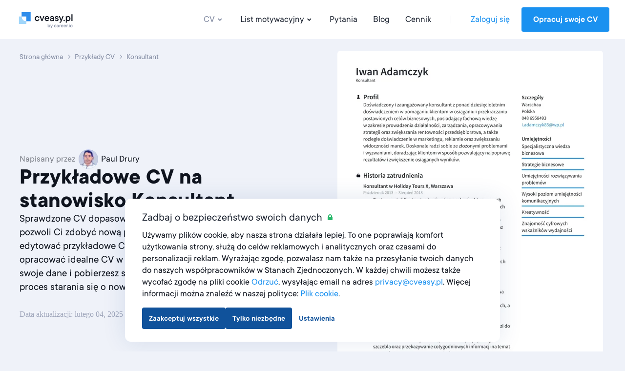

--- FILE ---
content_type: text/html; charset=utf-8
request_url: https://cveasy.pl/przykladowe-cv/konsultant
body_size: 24216
content:
<!DOCTYPE html><html lang="pl"><head><link href="https://s3.resume.io" rel="preconnect" /><link href="https://s3.resume.io" rel="dns-prefetch" />  <script>
    dataLayer = [{"userId":"","userEmail":null,"userEmailEnc":"","countryId":11,"countryHost":"cveasy.pl"}];

    function gtag(){dataLayer.push(arguments);}
    window.uetq = window.uetq || [];

          gtag('consent', 'default', {
            'ad_storage': 'granted',
            'analytics_storage': 'denied',
            'ad_user_data': 'granted',
            'ad_personalization': 'denied',
          });

            // Microsoft UET Mixed Consent
            window.uetq.push('consent', 'default', {
              'ad_storage': 'denied',
              'analytics_storage': 'denied',
              'ad_user_data': 'denied',
              'ad_personalization': 'denied',
              'personalization_storage': 'denied',
              'functional_storage': 'granted',
              'security_storage': 'granted'
            });

    (function(w,d,s,l,i){w[l]=w[l]||[];w[l].push({'gtm.start':
    new Date().getTime(),event:'gtm.js'});var f=d.getElementsByTagName(s)[0],
    j=d.createElement(s),dl=l!='dataLayer'?'&l='+l:'';j.async=true;j.src=
    'https://www.googletagmanager.com/gtm.js?id='+i+dl;f.parentNode.insertBefore(j,f);
    })(window,document,'script','dataLayer','GTM-TWQGWNZ');
  </script>

<script type="application/ld+json">
{
  "@context": "https://schema.org",
  "@type": "Organization",
  "name": "CVeasy.pl",
  "url": "https://cveasy.pl",
  "logo": "https://s3.resume.io/uploads/country/logo_default/11/cvapp.pl_black__3_.svg",
  "description": "W CVeasy.pl wierzymy, że pisanie dobrego CV powinno być szybkim i prostym procesem. Dlatego tworzymy systemy, które są szybkie i łatwe w użyciu oraz zawsze przynoszą dobre rezultaty. Chcemy pomagać osobom poszukującym pracy w rozwoju ich kariery. Naszym celem jest pomoc w wyróżnieniu się spośród innych kandydatów i szybszym zdobyciu pracy."
}
</script>

<!-- tvscientific universal -->
<script>
  (function(w,d,t,r,u)
  {
    var f,n,i;
    w[u]=w[u]||[],f=function()
    {
      var o={ti:"5438304", enableAutoSpaTracking: true};
      o.q=w[u],w[u]=new UET(o),w[u].push("pageLoad")
    },
    n=d.createElement(t),n.src=r,n.async=1,n.onload=n.onreadystatechange=function()
    {
      var s=this.readyState;
      s&&s!=="loaded"&&s!=="complete"||(f(),n.onload=n.onreadystatechange=null)
    },
    i=d.getElementsByTagName(t)[0],i.parentNode.insertBefore(n,i)
  })
  (window,document,"script","//bat.bing.com/bat.js","uetq");
</script>
<meta content="examples_resume_show" name="page-event-label" /><meta charset="UTF-8">
<title>Konsultant przykłady CV &amp; porady w ich pisaniu 2025 (gratisowy poradnik) · CVeasy.pl</title>
<meta name="description" content="Konsultant Przykłady CV ✓ Kompletny poradnik ✓ Stwórz w 5 minut idealne CV, korzystając z naszych przykładów CV &amp; Szablonów">
<link rel="canonical" href="https://cveasy.pl/przykladowe-cv/konsultant">
<link rel="alternate" href="https://cv.dk/eksempler-pa-cv/konsulent" hreflang="da">
<link rel="alternate" href="https://cvapp.bg/primerni-cv/konsultant" hreflang="bg">
<link rel="alternate" href="https://cvapp.it/esempi-curriculum-vitae/consulente" hreflang="it">
<link rel="alternate" href="https://cvapp.gr/paradeigmata-viografikou/symvoulos-epicheiriseon" hreflang="el">
<link rel="alternate" href="https://lebenslaufapp.ch/lebenslauf-beispiele/consulting" hreflang="de-CH">
<link rel="alternate" href="https://cvapp.ro/exemple-cv/consultant" hreflang="ro">
<link rel="alternate" href="https://onlinecurriculo.com.br/exemplos-de-curriculo/consultor" hreflang="pt-BR">
<link rel="alternate" href="https://rirekisho.jp/resume-examples/consultant" hreflang="ja">
<link rel="alternate" href="https://cvapp.fi/esimerkkeja-ansioluetteloista/konsultti" hreflang="fi">
<link rel="alternate" href="https://cvapp.es/ejemplos-de-curriculum/consultor" hreflang="es">
<link rel="alternate" href="https://cvapp.cl/curriculum-vitae-ejemplos/consultor" hreflang="es-CL">
<link rel="alternate" href="https://cvapp.cz/priklady-zivotopisu/Konzultant" hreflang="cs">
<link rel="alternate" href="https://cvapp.no/cv-eksempler/konsulent" hreflang="nb">
<link rel="alternate" href="https://resume.io/uk/cv-examples/consulting" hreflang="en-GB">
<link rel="alternate" href="https://cvkungen.se/cv-exempel/konsult" hreflang="sv">
<link rel="alternate" href="https://lebenslaufapp.at/lebenslauf-beispiele/unternehmensberatung" hreflang="de-AT">
<link rel="alternate" href="https://onlinecurriculo.pt/exemplos-de-curriculo/consultor" hreflang="pt-PT">
<link rel="alternate" href="https://cvapp.fr/exemples-de-cv/consultant" hreflang="fr">
<link rel="alternate" href="https://cvster.nl/cv-voorbeelden/consultant" hreflang="nl">
<link rel="alternate" href="https://cvapp.mx/ejemplos-de-curriculum/consultor" hreflang="es-MX">
<link rel="alternate" href="https://cveasy.pl/przykladowe-cv/konsultant" hreflang="pl">
<link rel="alternate" href="https://resume.io/resume-examples/consultant" hreflang="en">
<link rel="alternate" href="https://resume.io/resume-examples/consultant" hreflang="x-default">
<link rel="image_src" href="https://s3.resume.io/uploads/country/og_image/11/Opengraph_04.jpg">
<meta property="og:url" content="https://cveasy.pl/przykladowe-cv/konsultant">
<meta property="og:type" content="website">
<meta property="og:title" content="Konsultant przykłady CV &amp; porady w ich pisaniu 2025 (gratisowy poradnik)">
<meta property="og:description" content="Konsultant Przykłady CV ✓ Kompletny poradnik ✓ Stwórz w 5 minut idealne CV, korzystając z naszych przykładów CV &amp; Szablonów">
<meta property="og:image" content="https://s3.resume.io/uploads/examples/resume/og_image/511/persistent-resource/konsultant-przykladowe-cv.png">
<meta name="twitter:card" content="summary_large_image">
<meta name="twitter:site" content="@resumeio">
<meta name="twitter:title" content="Konsultant przykłady CV &amp; porady w ich pisaniu 2025 (gratisowy poradnik)">
<meta name="twitter:description" content="Konsultant Przykłady CV ✓ Kompletny poradnik ✓ Stwórz w 5 minut idealne CV, korzystając z naszych przykładów CV &amp; Szablonów">
<meta name="twitter:image" content="https://s3.resume.io/uploads/country/og_image/11/Opengraph_04.jpg"><meta content="width=device-width, initial-scale=1.0" name="viewport" /><meta content="7DesTJKKjxaNtmp9DYLOcJ1HN_3Ny6s6euLFq-DaD6o" name="google-site-verification" /><meta content="CVeasy.pl" name="apple-mobile-web-app-title" /><meta content="yes" name="apple-mobile-web-app-capable" /><meta content="white" name="apple-mobile-web-app-status-bar-style" /><link href="/app/manifest.json" rel="manifest" /><link rel="icon" type="image/x-icon" href="/assets/favicon/resume/favicon-370eedaf612a0ee315e4f32878253e4e0f900ff318654809a96e9a06db77d1af.ico" sizes="any" /><link rel="icon" type="image/svg+xml" href="/assets/favicon/resume/favicon-ebca70e4713ae491d50ce36cecf86663d8cc6790d3938049d342cd49be90fa7f.svg" /><link rel="apple-touch-icon" type="image/x-icon" href="/assets/favicon/resume/apple-touch-icon-3ccd76658da45cd5fb1f5bd43cf8614fda9b56d1b24ba948331622539c83d219.png" /><link rel="stylesheet" href="/assets/css/landing-9398dba19c6d6eba3996291629ed443f41f30a0f7d79b11c890bb97e545d9f80.css" media="all" data-critical="true" /><script src="/assets/js/landing-e95e8f86f09a4ba828023ca51b6ca4004846f93ba4c69cdfd8f1caa11d081cf2.js" defer="defer"></script></head><body>    <noscript>
      <iframe src="https://www.googletagmanager.com/ns.html?id=GTM-TWQGWNZ"
        height="0" width="0" style="display:none;visibility:hidden">
      </iframe>
    </noscript>
 <script>if (window.location.pathname === '/ai-resume-builder') {
  window.addEventListener('scroll', function() {
    let nav = document.querySelector('.nav__bar');
    let links = document.querySelectorAll('.nav__bar-link');
    let darkLogo = document.querySelector('.dark-logo');
    let whiteLogo = document.querySelector('.white-logo');
    if (window.scrollY > 0) {
      nav.style.backgroundColor = 'white';
      links.forEach(link => {
        link.style.color = 'var(--neutral-90)';
      });
      darkLogo.style.display = 'block';
      whiteLogo.style.display = 'none';
    } else {
      nav.style.backgroundColor = 'var(--indigo-90)';
      links.forEach(link => {
        link.style.color = 'white';
      });
      darkLogo.style.display = 'none';
      whiteLogo.style.display = 'block';
    }
  });
}</script><header class="nav make--sticky"><div class="nav__content"><div class="nav__bar false" style=""><a class="nav__bar-logo-rio" href="/"><img alt="cveasy.pl logo - Kreator CV online" class="dark-logo " src="https://s3.resume.io/uploads/country/logo_default/11/cvapp.pl_black__3_.svg" /></a><nav class="nav__bar-menu"><a class="nav__bar-link active" data-trigger="resume" href="/przykladowe-cv">CV<svg xmlns="http://www.w3.org/2000/svg" height="20" viewBox="0 0 20 20" width="20"><path clip-rule="evenodd" d="m10.2 10.4 2.9-2.8 1.4 1.4-4.3 4.2-4.2-4.2 1.4-1.4z" fill-rule="evenodd"></path></svg></a><a class="nav__bar-link" data-trigger="cover_letter" href="/przyklady-listow-motywacyjnych">List motywacyjny<svg xmlns="http://www.w3.org/2000/svg" height="20" viewBox="0 0 20 20" width="20"><path clip-rule="evenodd" d="m10.2 10.4 2.9-2.8 1.4 1.4-4.3 4.2-4.2-4.2 1.4-1.4z" fill-rule="evenodd"></path></svg></a><a class="nav__bar-link" href="https://help.cveasy.pl" target="_blank" rel="noopener noreferrer">Pytania</a><a class="nav__bar-link" href="/blog">Blog</a><a class="nav__bar-link" href="/pricing">Cennik</a><div class="nav__bar-separator"></div><div class="nav__bar-auth"><a class="nav__bar-auth-link" id="my_account" data-internal-event="{&quot;name&quot;:&quot;click_log_in&quot;,&quot;label&quot;:&quot;examples_resume_show&quot;}" href="/app/auth/sign-in">Zaloguj się</a><a class="button" id="build_resume" data-label="examples_resume_show" href="/app/create-resume">Opracuj swoje CV</a></div></nav><div class="nav__bar--mobile-menu"><div class="nav__bar-hamburger"><div class="nav__bar-hamburger-line nav__bar-hamburger-line--1"></div><div class="nav__bar-hamburger-line nav__bar-hamburger-line--2"></div><div class="nav__bar-hamburger-line nav__bar-hamburger-line--3"></div></div></div></div><div class="nav__dropdown"><div class="nav__document nav__dropdown-content nav__document--resume" data-content="resume"><div class="nav__document-container nav__dropdown-container  "><div class="nav__document-main"><div class="nav__document-templates"><div class="nav__dropdown-header"><a class="nav__dropdown-header-title" href="/szablony-cv">Szablony CV</a><a class="nav__dropdown-header-link" href="/szablony-cv">Pokaż wszystko</a></div><nav class="nav__template-cats"><a class="nav__template-cat" href="/szablony-cv/kreatywny"><svg xmlns="http://www.w3.org/2000/svg" width="24" height="24" viewBox="0 0 24 24" class="nav__template-cat-arrow"><path d="M9.4 7.3l1.4-1.5 5.9 5.5c.4.4.4 1 0 1.4l-6 5.5-1.3-1.5 5.1-4.7-5-4.7z"></path></svg><div class="nav__template-cat-title"><div class="nav__template-cat-icon" data-lazy-bg="/assets/template_category_icons/24x24/creative-e98731a46451f10e9bcbc15ad92c1163e87724430eb0040c90a40b17168155f2.svg"></div>Kreatywny</div><div class="nav__template-cat-subtitle">Dla fotografów, projektantów i copywriterów</div></a><a class="nav__template-cat" href="/szablony-cv/nowoczesny"><svg xmlns="http://www.w3.org/2000/svg" width="24" height="24" viewBox="0 0 24 24" class="nav__template-cat-arrow"><path d="M9.4 7.3l1.4-1.5 5.9 5.5c.4.4.4 1 0 1.4l-6 5.5-1.3-1.5 5.1-4.7-5-4.7z"></path></svg><div class="nav__template-cat-title"><div class="nav__template-cat-icon" data-lazy-bg="/assets/template_category_icons/24x24/modern-7739d9b1ac29c5fcea4fbf3d67a371e16a9613abd183b906df158087529b8e1c.svg"></div>Nowoczesny</div><div class="nav__template-cat-subtitle">Dla nowoczesnych funkcji zajmujących się projektowaniem stron internetowych czy tworzeniem oprogramowania oraz dla zawodów technicznych i nowoczesnych</div></a><a class="nav__template-cat" href="/szablony-cv/profesjonalny"><svg xmlns="http://www.w3.org/2000/svg" width="24" height="24" viewBox="0 0 24 24" class="nav__template-cat-arrow"><path d="M9.4 7.3l1.4-1.5 5.9 5.5c.4.4.4 1 0 1.4l-6 5.5-1.3-1.5 5.1-4.7-5-4.7z"></path></svg><div class="nav__template-cat-title"><div class="nav__template-cat-icon" data-lazy-bg="/assets/template_category_icons/24x24/professional-67dc037c914458e9de4d781247801b17fe0a5d1f8bd6b7d70ca4845a0a619e08.svg"></div>Profesjonalny</div><div class="nav__template-cat-subtitle">Dla funkcji kierowniczych, administracyjnych i komercyjnych</div></a><a class="nav__template-cat" href="/szablony-cv/prosty"><svg xmlns="http://www.w3.org/2000/svg" width="24" height="24" viewBox="0 0 24 24" class="nav__template-cat-arrow"><path d="M9.4 7.3l1.4-1.5 5.9 5.5c.4.4.4 1 0 1.4l-6 5.5-1.3-1.5 5.1-4.7-5-4.7z"></path></svg><div class="nav__template-cat-title"><div class="nav__template-cat-icon" data-lazy-bg="/assets/template_category_icons/24x24/simple-50b769b9397b18d9d7c47f81f7423f6c8d81f83384855f9042b7e8fd70aa018c.svg"></div>Prosty</div><div class="nav__template-cat-subtitle">Dla stanowisk w branży edukacji, ochrony zdrowia i administracji</div></a></nav></div><div class="nav__document-examples"><div class="nav__dropdown-header"><a class="nav__dropdown-header-title" href="/przykladowe-cv">Przykładowe CV</a></div><nav class="nav__examples"><a class="nav__examples-item" href="/przykladowe-cv/student"><div class="nav__examples-item-name">Student</div></a><a class="nav__examples-item" href="/przykladowe-cv/programista"><div class="nav__examples-item-name">Programista</div></a><a class="nav__examples-item" href="/przykladowe-cv/psycholog"><div class="nav__examples-item-name">Psycholog </div></a><a class="nav__examples-item" href="/przykladowe-cv/przedstawicielka-obslugi-klienta"><div class="nav__examples-item-name">Przedstawicielka obsługi klienta</div></a><a class="nav__examples-item" href="/przykladowe-cv/pracownik-magazynu"><div class="nav__examples-item-name">Pracownik magazynu</div></a><a class="nav__examples-action nav__dropdown-action" href="/przykladowe-cv">Wszystkie przykłady<svg xmlns="http://www.w3.org/2000/svg" width="24" height="24" viewBox="0 0 24 24"><path d="M9.4 7.3l1.4-1.5 5.9 5.5c.4.4.4 1 0 1.4l-6 5.5-1.3-1.5 5.1-4.7-5-4.7z"></path></svg></a></nav></div></div></div></div><div class="nav__document nav__dropdown-content nav__document--cover_letter" data-content="cover_letter"><div class="nav__document-container nav__dropdown-container  "><div class="nav__document-main"><div class="nav__document-templates"><div class="nav__dropdown-header"><a class="nav__dropdown-header-title" href="/szablony-listow-motywacyjnych">Szablony Listów Motywacyjnych</a><a class="nav__dropdown-header-link" href="/szablony-listow-motywacyjnych">Pokaż wszystko</a></div><nav class="nav__template-cats"><a class="nav__template-cat" href="/szablony-listow-motywacyjnych/kreatywny"><svg xmlns="http://www.w3.org/2000/svg" width="24" height="24" viewBox="0 0 24 24" class="nav__template-cat-arrow"><path d="M9.4 7.3l1.4-1.5 5.9 5.5c.4.4.4 1 0 1.4l-6 5.5-1.3-1.5 5.1-4.7-5-4.7z"></path></svg><div class="nav__template-cat-title"><div class="nav__template-cat-icon" data-lazy-bg="/assets/template_category_icons/24x24/creative-e98731a46451f10e9bcbc15ad92c1163e87724430eb0040c90a40b17168155f2.svg"></div>Kreatywny</div><div class="nav__template-cat-subtitle">Stylowe szablony, które pozwolą Ci wykazać się oryginalnością i pomysłowością</div></a><a class="nav__template-cat" href="/szablony-listow-motywacyjnych/nowoczesny"><svg xmlns="http://www.w3.org/2000/svg" width="24" height="24" viewBox="0 0 24 24" class="nav__template-cat-arrow"><path d="M9.4 7.3l1.4-1.5 5.9 5.5c.4.4.4 1 0 1.4l-6 5.5-1.3-1.5 5.1-4.7-5-4.7z"></path></svg><div class="nav__template-cat-title"><div class="nav__template-cat-icon" data-lazy-bg="/assets/template_category_icons/24x24/modern-7739d9b1ac29c5fcea4fbf3d67a371e16a9613abd183b906df158087529b8e1c.svg"></div>Nowoczesny</div><div class="nav__template-cat-subtitle">Elegancka i atrakcyjna stylistyka, dzięki której wyróżnisz się w innowacyjnych branżach</div></a><a class="nav__template-cat" href="/szablony-listow-motywacyjnych/profesjonalny"><svg xmlns="http://www.w3.org/2000/svg" width="24" height="24" viewBox="0 0 24 24" class="nav__template-cat-arrow"><path d="M9.4 7.3l1.4-1.5 5.9 5.5c.4.4.4 1 0 1.4l-6 5.5-1.3-1.5 5.1-4.7-5-4.7z"></path></svg><div class="nav__template-cat-title"><div class="nav__template-cat-icon" data-lazy-bg="/assets/template_category_icons/24x24/professional-67dc037c914458e9de4d781247801b17fe0a5d1f8bd6b7d70ca4845a0a619e08.svg"></div>Profesjonalny</div><div class="nav__template-cat-subtitle">Dopracowana stylistyka podkreślająca Twoją wiedzę i ekspertyzę w dziedzinach formalnych</div></a><a class="nav__template-cat" href="/szablony-listow-motywacyjnych/prosty"><svg xmlns="http://www.w3.org/2000/svg" width="24" height="24" viewBox="0 0 24 24" class="nav__template-cat-arrow"><path d="M9.4 7.3l1.4-1.5 5.9 5.5c.4.4.4 1 0 1.4l-6 5.5-1.3-1.5 5.1-4.7-5-4.7z"></path></svg><div class="nav__template-cat-title"><div class="nav__template-cat-icon" data-lazy-bg="/assets/template_category_icons/24x24/simple-50b769b9397b18d9d7c47f81f7423f6c8d81f83384855f9042b7e8fd70aa018c.svg"></div>Prosty</div><div class="nav__template-cat-subtitle">Proste, przejrzyste szablony, które wypełnisz w mgnieniu oka</div></a></nav></div><div class="nav__document-examples"><div class="nav__dropdown-header"><a class="nav__dropdown-header-title" href="/przyklady-listow-motywacyjnych">Przykłady listów motywacyjnych</a></div><nav class="nav__examples"><a class="nav__examples-item" href="/przyklady-listow-motywacyjnych/asystent-biurowy"><div class="nav__examples-item-name">Asystent biurowy</div></a><a class="nav__examples-item" href="/przyklady-listow-motywacyjnych/student"><div class="nav__examples-item-name">Student</div></a><a class="nav__examples-item" href="/przyklady-listow-motywacyjnych/specjalista-ds-obslugi-klienta"><div class="nav__examples-item-name">Specjalista ds. obsługi klienta</div></a><a class="nav__examples-item" href="/przyklady-listow-motywacyjnych/specjalista-ds-sprzedazy"><div class="nav__examples-item-name">Specjalista ds. sprzedaży</div></a><a class="nav__examples-item" href="/przyklady-listow-motywacyjnych/ksiegowy"><div class="nav__examples-item-name">Księgowy</div></a><a class="nav__examples-action nav__dropdown-action" href="/przyklady-listow-motywacyjnych">Wszystkie przykłady<svg xmlns="http://www.w3.org/2000/svg" width="24" height="24" viewBox="0 0 24 24"><path d="M9.4 7.3l1.4-1.5 5.9 5.5c.4.4.4 1 0 1.4l-6 5.5-1.3-1.5 5.1-4.7-5-4.7z"></path></svg></a></nav></div></div></div></div></div></div><div class="nav__menu"><div class="nav__menu-main"><ul class="collapse nav__menu-links-container"><div class="nav__menu-links-title">CV</div><ul class="collapse nav__menu-links-container"><li class="collapse__item"><div class="nav__menu-single-link-container"><a class="nav__menu-link" href="/szablony-cv">Szablony CV</a><div class="collapse__toggle nav__menu_collapse_button"><svg xmlns="http://www.w3.org/2000/svg" width="24" height="24" viewBox="0 0 24 24" fill="none" class="nav__menu_collapse_button_icon">
<path fill-rule="evenodd" clip-rule="evenodd" d="M16.7418 9.43164L18.2161 10.7831L12.7359 16.6762C12.3395 17.1086 11.6579 17.1086 11.2616 16.6762L5.8125 10.7831L7.28681 9.43164L11.9987 14.5206L16.7418 9.43164Z" fill="currentColor"></path>
</svg></div></div><div class="collapse__body"><div class="collapse__body-inner nav__menu-submenus-container"><a class="nav__menu-sublink" href="/szablony-cv/kreatywny">Kreatywny</a><a class="nav__menu-sublink" href="/szablony-cv/nowoczesny">Nowoczesny</a><a class="nav__menu-sublink" href="/szablony-cv/profesjonalny">Profesjonalny</a><a class="nav__menu-sublink" href="/szablony-cv/prosty">Prosty</a><a class="view-all-button" rel="nofollow" href="/szablony-cv">Pokaż wszystko<svg xmlns="http://www.w3.org/2000/svg" width="24" height="24" viewBox="0 0 24 24" fill="none" class="view-all-button-icon">
<path fill-rule="evenodd" clip-rule="evenodd" d="M16.7418 9.43164L18.2161 10.7831L12.7359 16.6762C12.3395 17.1086 11.6579 17.1086 11.2616 16.6762L5.8125 10.7831L7.28681 9.43164L11.9987 14.5206L16.7418 9.43164Z" fill="currentColor"></path>
</svg></a></div></div></li><li class="collapse__item"><div class="nav__menu-single-link-container"><a class="nav__menu-link active" aria-current="page" href="/przykladowe-cv">Przykładowe CV</a><div class="collapse__toggle nav__menu_collapse_button"><svg xmlns="http://www.w3.org/2000/svg" width="24" height="24" viewBox="0 0 24 24" fill="none" class="nav__menu_collapse_button_icon">
<path fill-rule="evenodd" clip-rule="evenodd" d="M16.7418 9.43164L18.2161 10.7831L12.7359 16.6762C12.3395 17.1086 11.6579 17.1086 11.2616 16.6762L5.8125 10.7831L7.28681 9.43164L11.9987 14.5206L16.7418 9.43164Z" fill="currentColor"></path>
</svg></div></div><div class="collapse__body"><div class="collapse__body-inner nav__menu-submenus-container"><a class="nav__menu-sublink" href="/przykladowe-cv/student">Student</a><a class="nav__menu-sublink" href="/przykladowe-cv/programista">Programista</a><a class="nav__menu-sublink" href="/przykladowe-cv/psycholog">Psycholog </a><a class="nav__menu-sublink" href="/przykladowe-cv/przedstawicielka-obslugi-klienta">Przedstawicielka obsługi klienta</a><a class="nav__menu-sublink" href="/przykladowe-cv/pracownik-magazynu">Pracownik magazynu</a><a class="view-all-button" rel="nofollow" href="/przykladowe-cv">Pokaż wszystko<svg xmlns="http://www.w3.org/2000/svg" width="24" height="24" viewBox="0 0 24 24" fill="none" class="view-all-button-icon">
<path fill-rule="evenodd" clip-rule="evenodd" d="M16.7418 9.43164L18.2161 10.7831L12.7359 16.6762C12.3395 17.1086 11.6579 17.1086 11.2616 16.6762L5.8125 10.7831L7.28681 9.43164L11.9987 14.5206L16.7418 9.43164Z" fill="currentColor"></path>
</svg></a></div></div></li></ul></ul><ul class="collapse nav__menu-links-container"><div class="nav__menu-links-title">List motywacyjny</div><li class="collapse__item"><div class="nav__menu-single-link-container"><a class="nav__menu-link" href="/szablony-listow-motywacyjnych">Szablony Listów Motywacyjnych</a><div class="collapse__toggle nav__menu_collapse_button"><svg xmlns="http://www.w3.org/2000/svg" width="24" height="24" viewBox="0 0 24 24" fill="none" class="nav__menu_collapse_button_icon">
<path fill-rule="evenodd" clip-rule="evenodd" d="M16.7418 9.43164L18.2161 10.7831L12.7359 16.6762C12.3395 17.1086 11.6579 17.1086 11.2616 16.6762L5.8125 10.7831L7.28681 9.43164L11.9987 14.5206L16.7418 9.43164Z" fill="currentColor"></path>
</svg></div></div><div class="collapse__body"><div class="collapse__body-inner nav__menu-submenus-container"><a class="nav__menu-sublink" href="/szablony-listow-motywacyjnych/kreatywny">Kreatywny</a><a class="nav__menu-sublink" href="/szablony-listow-motywacyjnych/nowoczesny">Nowoczesny</a><a class="nav__menu-sublink" href="/szablony-listow-motywacyjnych/profesjonalny">Profesjonalny</a><a class="nav__menu-sublink" href="/szablony-listow-motywacyjnych/prosty">Prosty</a><a class="view-all-button" rel="nofollow" href="/szablony-listow-motywacyjnych">Pokaż wszystko<svg xmlns="http://www.w3.org/2000/svg" width="24" height="24" viewBox="0 0 24 24" fill="none" class="view-all-button-icon">
<path fill-rule="evenodd" clip-rule="evenodd" d="M16.7418 9.43164L18.2161 10.7831L12.7359 16.6762C12.3395 17.1086 11.6579 17.1086 11.2616 16.6762L5.8125 10.7831L7.28681 9.43164L11.9987 14.5206L16.7418 9.43164Z" fill="currentColor"></path>
</svg></a></div></div></li><li class="collapse__item"><div class="nav__menu-single-link-container"><a class="nav__menu-link" href="/przyklady-listow-motywacyjnych">Przykłady listów motywacyjnych</a><div class="collapse__toggle nav__menu_collapse_button"><svg xmlns="http://www.w3.org/2000/svg" width="24" height="24" viewBox="0 0 24 24" fill="none" class="nav__menu_collapse_button_icon">
<path fill-rule="evenodd" clip-rule="evenodd" d="M16.7418 9.43164L18.2161 10.7831L12.7359 16.6762C12.3395 17.1086 11.6579 17.1086 11.2616 16.6762L5.8125 10.7831L7.28681 9.43164L11.9987 14.5206L16.7418 9.43164Z" fill="currentColor"></path>
</svg></div></div><div class="collapse__body"><div class="collapse__body-inner nav__menu-submenus-container"><a class="nav__menu-sublink" href="/przyklady-listow-motywacyjnych/asystent-biurowy">Asystent biurowy</a><a class="nav__menu-sublink" href="/przyklady-listow-motywacyjnych/student">Student</a><a class="nav__menu-sublink" href="/przyklady-listow-motywacyjnych/specjalista-ds-obslugi-klienta">Specjalista ds. obsługi klienta</a><a class="nav__menu-sublink" href="/przyklady-listow-motywacyjnych/specjalista-ds-sprzedazy">Specjalista ds. sprzedaży</a><a class="nav__menu-sublink" href="/przyklady-listow-motywacyjnych/ksiegowy">Księgowy</a><a class="view-all-button" rel="nofollow" href="/przyklady-listow-motywacyjnych">Pokaż wszystko<svg xmlns="http://www.w3.org/2000/svg" width="24" height="24" viewBox="0 0 24 24" fill="none" class="view-all-button-icon">
<path fill-rule="evenodd" clip-rule="evenodd" d="M16.7418 9.43164L18.2161 10.7831L12.7359 16.6762C12.3395 17.1086 11.6579 17.1086 11.2616 16.6762L5.8125 10.7831L7.28681 9.43164L11.9987 14.5206L16.7418 9.43164Z" fill="currentColor"></path>
</svg></a></div></div></li></ul><ul class="collapse nav__menu-links-container"><div class="nav__menu-links-title">Blog</div><a class="nav__menu-sublink" href="/blog">Blog</a></ul></div><div class="nav__menu-secondary"><div class="nav__menu-secondary-links"><a class="nav__menu-secondary-link" href="/pricing">Cennik</a><a class="nav__menu-secondary-link" href="/about">O nas</a><a class="nav__menu-secondary-link" href="https://help.cveasy.pl" target="_blank" rel="noopener noreferrer">Pytania</a><a class="nav__menu-secondary-link" href="/contact">Kontakt</a></div></div><div class="space-filler"></div><div class="nav__menu-auth"><a class="button button--outline auth-button log-in" id="mobile_my_account" href="/app/auth/sign-in">Moje konto</a><a class="button auth-button" id="mobile_build_resume" data-internal-event="{&quot;name&quot;:&quot;click_sign_up&quot;,&quot;label&quot;:&quot;examples_resume_show&quot;}" href="/app/create-resume">Opracuj swoje CV</a></div></div></header><div class="container container--main"><meta content="2019-05-16T13:03:46+02:00" property="article:published_time" /><meta content="2025-02-04T20:38:52+01:00" property="article:modified_time" /><script type="application/ld+json">
  [{"@context":"http://schema.org/","@type":"CreativeWorkSeries","name":"Konsultant przykłady CV & porady w ich pisaniu 2025 (gratisowy poradnik)","description":"Konsultant Przykłady CV ✓ Kompletny poradnik ✓ Stwórz w 5 minut idealne CV, korzystając z naszych przykładów CV & Szablonów","aggregateRating":{"@type":"AggregateRating","ratingValue":4.3,"reviewCount":73}}]
</script>
<script type="application/ld+json">
  {"@context":"https://schema.org","@type":"Article","url":"https://cveasy.pl/przykladowe-cv/konsultant","headline":"Konsultant przykłady CV & porady w ich pisaniu 2025 (gratisowy poradnik)","image":{"@type":"ImageObject","url":"https://s3.resume.io/uploads/examples/resume/resume_pages/511/persistent-resource/konsultant-przykladowe-cv.jpg"},"description":"Konsultant Przykłady CV ✓ Kompletny poradnik ✓ Stwórz w 5 minut idealne CV, korzystając z naszych przykładów CV & Szablonów","author":{"@type":"Person","name":"Paul Drury","url":"https://cveasy.pl/blog/authors/paul-drury","description":"Dzięki dziesięcioletniemu doświadczeniu w pisaniu na tematy związane z poszukiwaniem pracy i rekrutacją Paul rozumie, że słowa wpływają na sposób myślenia i mogą zmienić nasz los. Jego poprzednia ścieżka kariery w branży HR nauczyła go, że podwaliny udanego poszukiwania pracy buduje się na długo przed samym procesem pisania CV. Tata dwójki wspaniałych nastolatków i mąż, którym żona musi się dzielić z jego miłością do pisania.","image":{"@type":"ImageObject","url":"https://s3.resume.io/uploads/authors/writer/avatar/1830/image_6.png"},"sameAs":["https://www.linkedin.com/in/pauldrury/"],"worksFor":{"@type":"Organization","name":"cveasy.pl","url":"https://cveasy.pl/przykladowe-cv/konsultant"}},"publisher":{"@type":"Organization","name":"cveasy.pl","url":"https://cveasy.pl/przykladowe-cv/konsultant","logo":{"@type":"ImageObject","url":"https://s3.resume.io/uploads/country/logo_default/2/for-light-bg.svg"},"sameAs":["https://nl.linkedin.com/company/resume-io","https://www.youtube.com/@resumeio","https://nl.pinterest.com/resumeio/","https://www.instagram.com/resume.io/","https://www.facebook.com/resume.io/","https://www.tiktok.com/@resume.io","https://pl.trustpilot.com/evaluate/embed/cveasy.pl"]}}
</script>
<div class="blog-post blog-post--example"><div class="example-post-hero"><div class="example-post-hero__container"><div class="example-post-hero__text"><ol class="example-post-hero__breadcrumbs" itemscope="" itemtype="http://schema.org/BreadcrumbList"><li class="example-post-hero__breadcrumbs-item" itemprop="itemListElement" itemscope="" itemtype="http://schema.org/ListItem"><a class="example-post-hero__breadcrumbs-link" itemprop="item" title="Strona główna" href="/"><span itemprop="name">Strona główna</span></a><meta content="1" itemprop="position" /></li><li class="example-post-hero__breadcrumbs-item" itemprop="itemListElement" itemscope="" itemtype="http://schema.org/ListItem"><a class="example-post-hero__breadcrumbs-link" itemprop="item" title="Przykłady CV" href="/przykladowe-cv"><span itemprop="name">Przykłady CV</span></a><meta content="2" itemprop="position" /></li><li class="example-post-hero__breadcrumbs-item" itemprop="itemListElement" itemscope="" itemtype="http://schema.org/ListItem"><span class="example-post-hero__breadcrumbs-label" itemprop="name">Konsultant</span><meta content="3" itemprop="position" /></li></ol><div class="example-post-hero__text-inner cprw_left"><div class="blog-post__hero-author-with-cprw short_cprw"><div class="blog-post__hero-author">Napisany przez <a class="blog-post-preview__author-link" href="/blog/authors/paul-drury"><span class="blog-post-preview__author-avatar"><img srcset="https://s3.resume.io/cdn-cgi/image/width=28,height=28,dpr=1,fit=cover,quality=85,format=auto/uploads/authors/writer/avatar/1830/image_6.png 1x, https://s3.resume.io/cdn-cgi/image/width=28,height=28,dpr=2,fit=cover,quality=85,format=auto/uploads/authors/writer/avatar/1830/image_6.png 2x" width="28" height="28" class="blog-post-preview__author-avatar-inner" loading="lazy" alt="Paul Drury" title="Paul Drury" src="https://s3.resume.io/cdn-cgi/image/width=28,height=28,fit=cover,quality=85,format=auto/uploads/authors/writer/avatar/1830/image_6.png" /></span>Paul Drury</a></div></div><h1 class="example-post-hero__title cprw_left">Przykładowe CV na stanowisko Konsultant</h1><div class="example-post-hero__lead cprw_left">Sprawdzone CV dopasowane do wymagań danego stanowiska pozwoli Ci zdobyć nową pracę w 2025 roku. Możesz zmienić i edytować przykładowe CV dla Konsultant, aby z łatwością opracować idealne CV w zaledwie kilka minut. Wystarczy, że podasz swoje dane i pobierzesz swoje nowe CV - to wystarczy, aby zacząć proces starania się o nowe stanowisko!</div><div class="example-post-dates-container"><span>Data aktualizacji: lutego 04, 2025</span></div></div><div class="example-post-hero__rating"><div class="examples-rating__text"><div class="examples-rating__score">4.3</div><div class="examples-rating__container"><div class="examples-rating__title">Średnia ocena</div><div class="examples-rating__subtitle"><div @example.rating_reviews="" id="">osób również oceniło przykład</div></div></div></div><div class="examples-rating__stars"><svg xmlns="http://www.w3.org/2000/svg" height="24" viewBox="0 0 24 24" width="24" class="examples-rating__star"><path d="m12 15.68-3.70396227 2.1993505c-.23743887.1409872-.54421383.0627977-.68520103-.1746412-.06524103-.1098735-.08593913-.2405561-.057844-.3652126l.94711932-4.2023142-3.2362939-2.8430407c-.20745945-.1822504-.22789547-.49817259-.04564512-.70563204.08433531-.09600068.20222583-.1560689.32946307-.16786982l4.2893142-.39782248 1.70382263-3.95644631c.1092219-.25362412.4033667-.37068526.6569908-.26146338.1173631.05054181.2109216.14410025.2614634.26146338l1.7038226 3.95644631 4.2893142.39782248c.2749623.02550202.4771898.26907647.4516878.54403875-.0118009.12723721-.0718691.24512771-.1678698.32946311l-3.2362939 2.8430407.9471193 4.2023142c.0607142.2693852-.1084472.5369836-.3778324.5976978-.1246565.0280951-.2553391.007397-.3652126-.057844z"></path></svg><svg xmlns="http://www.w3.org/2000/svg" height="24" viewBox="0 0 24 24" width="24" class="examples-rating__star"><path d="m12 15.68-3.70396227 2.1993505c-.23743887.1409872-.54421383.0627977-.68520103-.1746412-.06524103-.1098735-.08593913-.2405561-.057844-.3652126l.94711932-4.2023142-3.2362939-2.8430407c-.20745945-.1822504-.22789547-.49817259-.04564512-.70563204.08433531-.09600068.20222583-.1560689.32946307-.16786982l4.2893142-.39782248 1.70382263-3.95644631c.1092219-.25362412.4033667-.37068526.6569908-.26146338.1173631.05054181.2109216.14410025.2614634.26146338l1.7038226 3.95644631 4.2893142.39782248c.2749623.02550202.4771898.26907647.4516878.54403875-.0118009.12723721-.0718691.24512771-.1678698.32946311l-3.2362939 2.8430407.9471193 4.2023142c.0607142.2693852-.1084472.5369836-.3778324.5976978-.1246565.0280951-.2553391.007397-.3652126-.057844z"></path></svg><svg xmlns="http://www.w3.org/2000/svg" height="24" viewBox="0 0 24 24" width="24" class="examples-rating__star"><path d="m12 15.68-3.70396227 2.1993505c-.23743887.1409872-.54421383.0627977-.68520103-.1746412-.06524103-.1098735-.08593913-.2405561-.057844-.3652126l.94711932-4.2023142-3.2362939-2.8430407c-.20745945-.1822504-.22789547-.49817259-.04564512-.70563204.08433531-.09600068.20222583-.1560689.32946307-.16786982l4.2893142-.39782248 1.70382263-3.95644631c.1092219-.25362412.4033667-.37068526.6569908-.26146338.1173631.05054181.2109216.14410025.2614634.26146338l1.7038226 3.95644631 4.2893142.39782248c.2749623.02550202.4771898.26907647.4516878.54403875-.0118009.12723721-.0718691.24512771-.1678698.32946311l-3.2362939 2.8430407.9471193 4.2023142c.0607142.2693852-.1084472.5369836-.3778324.5976978-.1246565.0280951-.2553391.007397-.3652126-.057844z"></path></svg><svg xmlns="http://www.w3.org/2000/svg" height="24" viewBox="0 0 24 24" width="24" class="examples-rating__star"><path d="m12 15.68-3.70396227 2.1993505c-.23743887.1409872-.54421383.0627977-.68520103-.1746412-.06524103-.1098735-.08593913-.2405561-.057844-.3652126l.94711932-4.2023142-3.2362939-2.8430407c-.20745945-.1822504-.22789547-.49817259-.04564512-.70563204.08433531-.09600068.20222583-.1560689.32946307-.16786982l4.2893142-.39782248 1.70382263-3.95644631c.1092219-.25362412.4033667-.37068526.6569908-.26146338.1173631.05054181.2109216.14410025.2614634.26146338l1.7038226 3.95644631 4.2893142.39782248c.2749623.02550202.4771898.26907647.4516878.54403875-.0118009.12723721-.0718691.24512771-.1678698.32946311l-3.2362939 2.8430407.9471193 4.2023142c.0607142.2693852-.1084472.5369836-.3778324.5976978-.1246565.0280951-.2553391.007397-.3652126-.057844z"></path></svg><svg xmlns="http://www.w3.org/2000/svg" height="24" viewBox="0 0 24 24" width="24" class="examples-rating__star examples-rating__star--inactive"><path d="m12 15.68-3.70396227 2.1993505c-.23743887.1409872-.54421383.0627977-.68520103-.1746412-.06524103-.1098735-.08593913-.2405561-.057844-.3652126l.94711932-4.2023142-3.2362939-2.8430407c-.20745945-.1822504-.22789547-.49817259-.04564512-.70563204.08433531-.09600068.20222583-.1560689.32946307-.16786982l4.2893142-.39782248 1.70382263-3.95644631c.1092219-.25362412.4033667-.37068526.6569908-.26146338.1173631.05054181.2109216.14410025.2614634.26146338l1.7038226 3.95644631 4.2893142.39782248c.2749623.02550202.4771898.26907647.4516878.54403875-.0118009.12723721-.0718691.24512771-.1678698.32946311l-3.2362939 2.8430407.9471193 4.2023142c.0607142.2693852-.1084472.5369836-.3778324.5976978-.1246565.0280951-.2553391.007397-.3652126-.057844z"></path></svg></div></div></div><a class="example-post-hero__image-container" data-internal-event="{&quot;name&quot;:&quot;click_edit_resume_example&quot;,&quot;source&quot;:&quot;examples_resume_cta&quot;}" data-marketing-event="{&quot;category&quot;:&quot;Example Page&quot;,&quot;action&quot;:&quot;Click Top CTA&quot;}" href="/app/create-resume?example_id=511&amp;template=stockholm"><img srcset="https://s3.resume.io/cdn-cgi/image/width=544,dpr=0.77,format=auto/uploads/examples/resume/resume_pages/511/persistent-resource/konsultant-przykladowe-cv.jpg 420w, https://s3.resume.io/cdn-cgi/image/width=544,dpr=1.54,format=auto/uploads/examples/resume/resume_pages/511/persistent-resource/konsultant-przykladowe-cv.jpg 840w, https://s3.resume.io/cdn-cgi/image/width=544,dpr=1.0,format=auto/uploads/examples/resume/resume_pages/511/persistent-resource/konsultant-przykladowe-cv.jpg 544w, https://s3.resume.io/cdn-cgi/image/width=544,dpr=2.0,format=auto/uploads/examples/resume/resume_pages/511/persistent-resource/konsultant-przykladowe-cv.jpg 1088w" sizes="(max-width: 767px) 420px, 544px" width="544" class="example-post-hero__image" alt="Przykładowe CV na stanowisko Konsultant" src="https://s3.resume.io/cdn-cgi/image/width=544,format=auto/uploads/examples/resume/resume_pages/511/persistent-resource/konsultant-przykladowe-cv.jpg" /><div class="example-post-hero__image-cta"><div class="button">Edytuj to CV</div></div></a></div></div><div class="blog-post__content"><div class="blog-post__content-inner"><div class="blog-post__content-aside blog-post__content-aside--left ab-test-v1"><div class="blog-aside"><div class="blog-aside__item"><div class="blog-aside-toc blog-aside-toc--flat"><div class="blog-aside-toc__title"><div class="blog-aside-toc__title-chevron"></div>Spis treści</div><div class="blog-aside-toc__progress"><div class="blog-aside-toc__progress-inner"></div></div><div class="blog-aside-toc__body ab-test-v1"><div class="blog-aside-toc__list_main"><ul><a class="blog-aside-toc__item-ul" data-internal-event="{&quot;name&quot;:&quot;click_table_of_content&quot;,&quot;label&quot;:&quot;examples_resume_show&quot;,&quot;block&quot;:&quot;static&quot;,&quot;url&quot;:&quot;#jak-opracowac-perfekcyjne-cv-dla-konsultanta&quot;,&quot;website_host&quot;:&quot;cveasy.pl&quot;}" href="#jak-opracowac-perfekcyjne-cv-dla-konsultanta">Jak opracować perfekcyjne CV dla konsultanta?</a><li><a class="blog-aside-toc__sub_item-li" data-internal-event="{&quot;name&quot;:&quot;click_table_of_content&quot;,&quot;label&quot;:&quot;examples_resume_show&quot;,&quot;block&quot;:&quot;static&quot;,&quot;url&quot;:&quot;#przyklad-podsumowania-profilu&quot;,&quot;website_host&quot;:&quot;cveasy.pl&quot;}" href="#przyklad-podsumowania-profilu">Przykład podsumowania profilu</a></li><li><a class="blog-aside-toc__sub_item-li" data-internal-event="{&quot;name&quot;:&quot;click_table_of_content&quot;,&quot;label&quot;:&quot;examples_resume_show&quot;,&quot;block&quot;:&quot;static&quot;,&quot;url&quot;:&quot;#przyklad-historii-zatrudnienia&quot;,&quot;website_host&quot;:&quot;cveasy.pl&quot;}" href="#przyklad-historii-zatrudnienia">Przykład historii zatrudnienia</a></li><li><a class="blog-aside-toc__sub_item-li" data-internal-event="{&quot;name&quot;:&quot;click_table_of_content&quot;,&quot;label&quot;:&quot;examples_resume_show&quot;,&quot;block&quot;:&quot;static&quot;,&quot;url&quot;:&quot;#przyklad-opisu-wyksztalcenia&quot;,&quot;website_host&quot;:&quot;cveasy.pl&quot;}" href="#przyklad-opisu-wyksztalcenia">Przykład opisu wykształcenia</a></li><li><a class="blog-aside-toc__sub_item-li" data-internal-event="{&quot;name&quot;:&quot;click_table_of_content&quot;,&quot;label&quot;:&quot;examples_resume_show&quot;,&quot;block&quot;:&quot;static&quot;,&quot;url&quot;:&quot;#przyklad-opisu-umiejetnosci&quot;,&quot;website_host&quot;:&quot;cveasy.pl&quot;}" href="#przyklad-opisu-umiejetnosci">Przykład opisu umiejętności</a></li><li><a class="blog-aside-toc__sub_item-li" data-internal-event="{&quot;name&quot;:&quot;click_table_of_content&quot;,&quot;label&quot;:&quot;examples_resume_show&quot;,&quot;block&quot;:&quot;static&quot;,&quot;url&quot;:&quot;#czym-zajmuje-sie-konsultant&quot;,&quot;website_host&quot;:&quot;cveasy.pl&quot;}" href="#czym-zajmuje-sie-konsultant">Czym zajmuje się konsultant?</a></li></ul></div><a class="button blog-aside-toc__button" data-internal-event="{&quot;name&quot;:&quot;click_create_resume&quot;,&quot;label&quot;:&quot;examples_resume_show&quot;,&quot;block&quot;:&quot;static&quot;,&quot;url&quot;:&quot;/app/create-resume&quot;,&quot;website_host&quot;:&quot;cveasy.pl&quot;}" href="/app/create-resume">Create my resume</a></div></div></div></div></div><div class="blog-post__content-main"><div class="blog-post__content-main-wrapper"><div class="text-format_example__container"><div class="text-format_example__heading_container"><div class="text-format_example__heading_confirmed_container"><svg xmlns="http://www.w3.org/2000/svg" width="30" height="30" viewBox="0 0 30 30" fill="none">
<path d="M6 13.4211L13.3548 21L25 9" stroke="#25B869" stroke-width="3" fill="none"></path>
</svg><span class="text-format_example_heading_label">Przykładowe CV (format tekstowy)</span></div><div class="text-format_example__heading_copyboard" id="entire_profile_copy">Skopiuj do schowka internetowego.</div></div><div id="text-format_example_entire_cv"><div class="text-format_example__section_container"><div class="text-format_example__section_title">Iwan Adamczyk</div><div class="text-format_example__section_title">Konsultant</div><div class="text-format_example__section_description">i.adamczyk85@wp.pl | 048 6958493 | Warschau, Polska</div></div><div class="text-format_example__section_container"><div class="text-format_example__section_title">Profil</div><div class="text-format_example__section_description"><p>Doświadczony i zaangażowany konsultant z ponad dziesięcioletnim doświadczeniem w pomaganiu klientom w osiąganiu i przekraczaniu postawionych celów biznesowych, posiadający fachową wiedzę w zakresie prowadzenia działalności, zarządzania, opracowywania strategii oraz zwiększania rentowności przedsiębiorstwa, a także rozległe doświadczenie w marketingu, reklamie oraz zwiększaniu widoczności marek. Doskonale radzi sobie ze złożonymi problemami i wyzwaniami, doradzając klientom w sposób pozwalający na poprawę rezultatów i zwiększenie osiąganych wyników.</p></div></div><div class="text-format_example__section_container"><div class="text-format_example__section_title">Doświadczenie Zawodowe</div><div class="text-format_example__section_description"><p class="text-format_example__dates">10/2013 - 08/2018, Konsultant, Holiday Tours X, Warszawa</p><ul>
  <li>Dostarczanie klientowi wskazówek oraz planów biznesowych na podstawie specjalistycznej wiedzy branżowej oraz własnych prognoz dotyczących trendów rynkowych.</li>
  <li>Opracowywanie konkretnych celów finansowych i strategii w celu ich osiągnięcia. Określanie obszarów problemowych oraz opracowywanie realnych rozwiązań.</li>
  <li>Zalecanie najlepszych praktyk biznesowych.</li>
  <li>Opracowywanie szczegółowych sprawozdań, propozycji oraz zaleceń.</li>
  <li>Uczestnictwo i udział w spotkaniach pracowników dotyczących celów i strategii marketingowych.</li>
</ul><p class="text-format_example__dates">04/2009 - 09/2013, Konsultant, Agencja Walczak i Partnerzy, Warszawa</p><ul>
  <li>Współpraca z klientem w celu oceny rozwoju przedsiębiorstwa oraz identyfikacji problemów i niedociągnięć. Dostarczanie wskazówek i wytycznych dotyczących działań marketingowych, a także rozwoju i lokowania produktu.</li>
  <li>Doprowadzenie do osiągnięcia przez przedsiębiorstwo wymiernych korzyści oraz zapewnienie pracownikom narzędzi do rozwoju w perspektywie długoterminowej.</li>
  <li>Doskonała komunikacja z kadrą kierowniczą najwyższego szczebla oraz przekazywanie cotygodniowych informacji na temat postępów i rozwoju w czasie spotkań.</li>
  <li>Pomoc w opracowaniu nowego modelu biznesowego i działań pozwalających na jego wdrożenie. Wdrażanie złożonych inicjatyw dotyczących marketingu treści, prowadzące do osiągnięcia znaczących sukcesów.</li>
  <li>Ustanowienie oraz utrzymywanie otwartych kanałów komunikacji w celu zapewnienia lepszego funkcjonowania zespołu.</li>
</ul></div></div><div class="text-format_example__section_container"><div class="text-format_example__section_title">Wykształcenie</div><div class="text-format_example__section_description"><p class="text-format_example__dates">08/2003 - 05/2007, Tytuł licencjata na kierunku ekonomia, Uniwersytet Jagielloński, Kraków</p><p class="text-format_example__dates">09/1999 - 05/2003, Dyplom ukończenia szkoły średniej, Liceum Ogólnokształcące w Krakowie, Kraków</p></div></div><div class="text-format_example__section_container"><div class="text-format_example__section_title">Umiejętności</div><ul><li>Specjalistyczna wiedza biznesowa</li><li>Strategie biznesowe</li><li>Umiejętności rozwiązywania problemów</li><li>Wysoki poziom umiejętności komunikacyjnych</li><li>Kreatywność</li><li>Znajomość cyfrowych wskaźników wydajności</li></ul></div></div></div><h2 id="jak-opracowac-perfekcyjne-cv-dla-konsultanta">Jak opracować perfekcyjne CV dla konsultanta?</h2><p>CV konsultanta powinno podkreślać zdolność kandydata do pomocy klientom w osiąganiu ich celów poprzez opracowywanie skutecznych strategii i planów działania. Takie CV powinno skupiać się przede wszystkim na stanowiskach kierowniczych, które pozwalały na zaprezentowanie swoich umiejętności planowania i osiągnięć w tym zakresie. Warto zaprezentować najważniejsze osiągnięcia w karierze zawodowej oraz zadbać o to, by sekcja umiejętności była godna uwagi i skutecznie prezentowała umiejętności biznesowe. Konsultanci powinni charakteryzować się doskonałymi umiejętnościami w zakresie komunikacji interpersonalnej, a także szeregiem umiejętności twardych, ściśle związanych ze stanowiskiem, o które się ubiegają. Dzięki wykorzystaniu sprawdzonych i skutecznych CV oferowanych przez serwis Cveasy.pl , możesz opracować doskonałe CV na stanowisko konsultanta.</p><h3 id="przyklad-podsumowania-profilu">Przykład podsumowania profilu</h3><p>W tym miejscu należy wyróżnić wszystkie najważniejsze osiągnięcia i cechy. Pamiętaj o używaniu wielu czasowników oznaczających działania. Dobry konsultant jest doskonale zorganizowany i świetnie radzi sobie z pracą pod presją. W tym miejscu warto wyróżnić wszystkie najważniejsze osiągnięcia i cechy.</p><div class="copyable">  <div class="copyable__label">
    Przykład  </div>

  <div class="copyable__text">
    <p>Doświadczony i zaangażowany konsultant z ponad dziesięcioletnim doświadczeniem w pomaganiu klientom w osiąganiu i przekraczaniu postawionych celów biznesowych, posiadający fachową wiedzę w zakresie prowadzenia działalności, zarządzania, opracowywania strategii oraz zwiększania rentowności przedsiębiorstwa, a także rozległe doświadczenie w marketingu, reklamie oraz zwiększaniu widoczności marek. Doskonale radzi sobie ze złożonymi problemami i wyzwaniami, doradzając klientom w sposób pozwalający na poprawę rezultatów i zwiększenie osiąganych wyników.</p>  </div>

  <div class="copyable__button-wrapper">
    <div class="copyable__tooltip">
      Skopiowane!    </div>
    <button class="copyable__button" data-clipboard-text="Doświadczony i zaangażowany konsultant z ponad dziesięcioletnim doświadczeniem w pomaganiu klientom w osiąganiu i przekraczaniu postawionych celów biznesowych, posiadający fachową wiedzę w zakresie prowadzenia działalności, zarządzania, opracowywania strategii oraz zwiększania rentowności przedsiębiorstwa, a także rozległe doświadczenie w marketingu, reklamie oraz zwiększaniu widoczności marek. Doskonale radzi sobie ze złożonymi problemami i wyzwaniami, doradzając klientom w sposób pozwalający na poprawę rezultatów i zwiększenie osiąganych wyników.">
      Skopiuj do schowka internetowego.    </button>
  </div>
</div>
<h3 id="przyklad-historii-zatrudnienia">Przykład historii zatrudnienia</h3><p>W tym miejscu należy wymienić swoje doświadczenie zawodowe. Warto skoncentrować się na najważniejszych i najbardziej imponujących stanowiskach i osiągnięciach zawodowych. Warto mieć na uwadze używanie czasowników oznaczających działania oraz pamiętać o przytaczaniu realnych zadań związanych z pracą. Przykładowa treść CV znajduje się poniżej.</p><div class="copyable">  <div class="copyable__label">
    Przykład  </div>

  <div class="copyable__text">
    <ul>
<li>Dostarczanie klientowi wskazówek oraz planów biznesowych na podstawie specjalistycznej wiedzy branżowej oraz własnych prognoz dotyczących trendów rynkowych.</li>
<li>Opracowywanie konkretnych celów finansowych i strategii w celu ich osiągnięcia.</li>
<li>Określanie obszarów problemowych oraz opracowywanie realnych rozwiązań.</li>
<li>Zalecanie najlepszych praktyk biznesowych.</li>
<li>Opracowywanie szczegółowych sprawozdań, propozycji oraz zaleceń.</li>
<li>Uczestnictwo i udział w spotkaniach pracowników dotyczących celów i strategii marketingowych.</li>
</ul>  </div>

  <div class="copyable__button-wrapper">
    <div class="copyable__tooltip">
      Skopiowane!    </div>
    <button class="copyable__button" data-clipboard-text="
Dostarczanie klientowi wskazówek oraz planów biznesowych na podstawie specjalistycznej wiedzy branżowej oraz własnych prognoz dotyczących trendów rynkowych.
Opracowywanie konkretnych celów finansowych i strategii w celu ich osiągnięcia.
Określanie obszarów problemowych oraz opracowywanie realnych rozwiązań.
Zalecanie najlepszych praktyk biznesowych.
Opracowywanie szczegółowych sprawozdań, propozycji oraz zaleceń.
Uczestnictwo i udział w spotkaniach pracowników dotyczących celów i strategii marketingowych.
">
      Skopiuj do schowka internetowego.    </button>
  </div>
</div>
<h3 id="przyklad-opisu-wyksztalcenia">Przykład opisu wykształcenia</h3><p>W tej sekcji należy wymienić wszystkie zdobyte tytuły naukowe oraz certyfikaty zawodowe. Warto także wspomnieć tutaj o wszelkich nagrodach i wyróżnieniach. Jeśli posiadasz stopień wyższy niż licencjat, możesz pominąć szkołę średnią. Przykładowa treść CV znajduje się poniżej.</p><div class="subscribe-newsletter subscribe-newsletter--inside-post " data-page_type="resume_examples">
<div class="subscribe-newsletter__top-decor-line"></div>
<div class="subscribe-newsletter__inner">
<div class="subscribe-newsletter__container subscribe-newsletter__container--init">
<div class="subscribe-newsletter__title">Elevator Pitch Newsletter: porady dotyczące CV i szukania pracy</div>
<div class="subscribe-newsletter__description">Raz na dwa tygodnie nasi eksperci <span class="subscribe-newsletter__description-avatars"></span> gromadzą najciekawsze wskazówki dotyczące kariery i CV, których przeczytanie zajmie Ci najwyżej 15 minut. Wpadną prosto do Twojej skrzynki! (treść w języku angielskim)</div>
<form class="subscribe-newsletter__form">
<label class="field"><input class="field__input" name="email" placeholder="Państwa adres e-mail" type="email"><span class="field__message"></span></label><div class="subscribe-newsletter__form-inner">
<button class="button subscribe-newsletter__form-button button--ghost" type="submit"><span>Subskrybuj</span><svg xmlns="http://www.w3.org/2000/svg" width="24" height="24" fill="none"><path d="M12 5a7 7 0 106 3.4" stroke="currentColor" fill="transparent" stroke-width="2" stroke-linecap="round"></path></svg></button><div class="recaptcha-wrapper">
<div class="recaptcha-message">Potwierdź, że nie jesteś robotem</div>
<div class="recaptcha"></div>
</div>
</div>
</form>
<div class="subscribe-newsletter__privacy">Rejestrując się  zgadzasz się z naszymi <a class="subscribe-newsletter__privacy-link" target="_blank" href="/tos">Warunki korzystania z usługi</a> i <a class="subscribe-newsletter__privacy-link" target="_blank" href="/privacy">polityka prywatności</a>
</div>
</div>
<div class="subscribe-newsletter__container subscribe-newsletter__container--success">
<svg xmlns="http://www.w3.org/2000/svg" width="30" height="30" viewbox="0 0 30 30" fill="none" class="subscribe-newsletter__icon-success">
<path d="M6 13.4211L13.3548 21L25 9" stroke="#25B869" stroke-width="3" fill="none"></path>
</svg><div class="subscribe-newsletter__title">Sprawdzaj, co masz w skrzynce!</div>
<div class="subscribe-newsletter__description">Nasz biuletyn jest już w drodze. Najlepsze CV i wskazówki dotyczące pracy od naszych ekspertów ds. kariery będziemy teraz wysyłać na Twój adres e-mail co dwa tygodnie!</div>
</div>
</div>
</div><div class="copyable">  <div class="copyable__label">
    Przykład  </div>

  <div class="copyable__text">
    <ul>
<li>2003-2007 Uniwersytet Jagielloński, Tytuł licencjata na kierunku ekonomia, Kraków</li>
<li>1999-2003 Liceum Ogólnokształcące w Krakowie, Dyplom ukończenia szkoły średniej, Kraków</li>
</ul>  </div>

  <div class="copyable__button-wrapper">
    <div class="copyable__tooltip">
      Skopiowane!    </div>
    <button class="copyable__button" data-clipboard-text="
2003-2007 Uniwersytet Jagielloński, Tytuł licencjata na kierunku ekonomia, Kraków
1999-2003 Liceum Ogólnokształcące w Krakowie, Dyplom ukończenia szkoły średniej, Kraków
">
      Skopiuj do schowka internetowego.    </button>
  </div>
</div>
<h3 id="przyklad-opisu-umiejetnosci">Przykład opisu umiejętności</h3><p>Doskonałe CV konsultanta, takie jak CV przedstawione w tym przykładzie, powinno obejmować szereg imponujących umiejętności, których pracodawca oczekuje od potencjalnego kandydata. Dlatego przed rozpoczęciem opracowywania CV warto dokładnie zapoznać się z opisem stanowiska, a następnie uwzględnić najważniejsze umiejętności twarde w swoim życiorysie. Przykładowa treść CV znajduje się poniżej.</p><div class="copyable">  <div class="copyable__label">
    Przykład  </div>

  <div class="copyable__text">
    <ul>
<li>Specjalistyczna wiedza biznesowa</li>
<li>Umiejętności rozwiązywania problemów</li>
<li>Wysoki poziom umiejętności komunikacyjnych</li>
<li>Kreatywność</li>
<li>Znajomość cyfrowych wskaźników wydajności</li>
</ul>  </div>

  <div class="copyable__button-wrapper">
    <div class="copyable__tooltip">
      Skopiowane!    </div>
    <button class="copyable__button" data-clipboard-text="
Specjalistyczna wiedza biznesowa
Umiejętności rozwiązywania problemów
Wysoki poziom umiejętności komunikacyjnych
Kreatywność
Znajomość cyfrowych wskaźników wydajności
">
      Skopiuj do schowka internetowego.    </button>
  </div>
</div>
<h3 id="czym-zajmuje-sie-konsultant">Czym zajmuje się konsultant?</h3><p>Konsultanci to osoby pracujące z klientami. Ich celem jest pomoc w osiąganiu założonych celów oraz ich przekraczaniu poprzez opracowywanie strategii i planowanie usprawnień oraz rozwiązywanie problemów w celu osiągnięcia wzrostu i sukcesu. Konsultanci wykorzystują swoją wiedzę i umiejętności biznesowe w celu opracowywania usprawnionych modeli biznesowych oraz doradzania klientom. Mogą doradzać pojedynczym osobom, grupom ludzi, a nawet całym działom dużych spółek, przekazując informacje na temat technik oraz wskazówki dotyczące zwiększenia zadowolenia zarówno klientów, jak i pracowników. Aby zostać uznanym za dobrego kandydata do roli konsultanta, warto podkreślić swoją wiedzę na temat branży, a także strategii, planowania oraz rozwiązywania problemów oraz wpływu tych aspektów na rozwój przedsiębiorstw. Poniżej znajdują się szczegółowe informacje na temat tego, jak można opracować świetne CV konsultanta.</p></div><div class="blog-post-footer"><div class="blog-post-footer__actions"><div class="blog-post-footer__rating"><div class="blog-post-footer__rating-number"><div class="blog-post-footer__rating-average">4.3</div><div class="blog-post-footer__rating-stars"><svg xmlns="http://www.w3.org/2000/svg" height="20" viewBox="0 0 20 20" width="20" class="blog-post-footer__rating-star blog-post-footer__rating-star--inactive blog-post-footer__rating-star--with-hover"><path d="m9.99999 13.7624-3.75427 2.1684c-.24066.139-.5516.0619-.69451-.1722-.06612-.1083-.0871-.2371-.05862-.36l.95998-4.1432-3.28025-2.80307c-.21027-.17968-.23099-.49116-.04626-.6957.08548-.09465.20497-.15387.33393-.16551l4.34757-.39222 1.72696-3.90079c.11071-.25006.40885-.36547.66588-.25778.119.04983.2138.14207.2651.25778l1.7269 3.90079 4.3476.39222c.2787.02514.4836.26529.4578.53639-.012.12544-.0728.24168-.1701.32482l-3.2803 2.80307.96 4.1432c.0615.2656-.1099.5294-.383.5893-.1263.0277-.2588.0073-.3701-.0571z"></path></svg><svg xmlns="http://www.w3.org/2000/svg" height="20" viewBox="0 0 20 20" width="20" class="blog-post-footer__rating-star blog-post-footer__rating-star--with-hover"><path d="m9.99999 13.7624-3.75427 2.1684c-.24066.139-.5516.0619-.69451-.1722-.06612-.1083-.0871-.2371-.05862-.36l.95998-4.1432-3.28025-2.80307c-.21027-.17968-.23099-.49116-.04626-.6957.08548-.09465.20497-.15387.33393-.16551l4.34757-.39222 1.72696-3.90079c.11071-.25006.40885-.36547.66588-.25778.119.04983.2138.14207.2651.25778l1.7269 3.90079 4.3476.39222c.2787.02514.4836.26529.4578.53639-.012.12544-.0728.24168-.1701.32482l-3.2803 2.80307.96 4.1432c.0615.2656-.1099.5294-.383.5893-.1263.0277-.2588.0073-.3701-.0571z"></path></svg><svg xmlns="http://www.w3.org/2000/svg" height="20" viewBox="0 0 20 20" width="20" class="blog-post-footer__rating-star blog-post-footer__rating-star--with-hover"><path d="m9.99999 13.7624-3.75427 2.1684c-.24066.139-.5516.0619-.69451-.1722-.06612-.1083-.0871-.2371-.05862-.36l.95998-4.1432-3.28025-2.80307c-.21027-.17968-.23099-.49116-.04626-.6957.08548-.09465.20497-.15387.33393-.16551l4.34757-.39222 1.72696-3.90079c.11071-.25006.40885-.36547.66588-.25778.119.04983.2138.14207.2651.25778l1.7269 3.90079 4.3476.39222c.2787.02514.4836.26529.4578.53639-.012.12544-.0728.24168-.1701.32482l-3.2803 2.80307.96 4.1432c.0615.2656-.1099.5294-.383.5893-.1263.0277-.2588.0073-.3701-.0571z"></path></svg><svg xmlns="http://www.w3.org/2000/svg" height="20" viewBox="0 0 20 20" width="20" class="blog-post-footer__rating-star blog-post-footer__rating-star--with-hover"><path d="m9.99999 13.7624-3.75427 2.1684c-.24066.139-.5516.0619-.69451-.1722-.06612-.1083-.0871-.2371-.05862-.36l.95998-4.1432-3.28025-2.80307c-.21027-.17968-.23099-.49116-.04626-.6957.08548-.09465.20497-.15387.33393-.16551l4.34757-.39222 1.72696-3.90079c.11071-.25006.40885-.36547.66588-.25778.119.04983.2138.14207.2651.25778l1.7269 3.90079 4.3476.39222c.2787.02514.4836.26529.4578.53639-.012.12544-.0728.24168-.1701.32482l-3.2803 2.80307.96 4.1432c.0615.2656-.1099.5294-.383.5893-.1263.0277-.2588.0073-.3701-.0571z"></path></svg><svg xmlns="http://www.w3.org/2000/svg" height="20" viewBox="0 0 20 20" width="20" class="blog-post-footer__rating-star blog-post-footer__rating-star--with-hover"><path d="m9.99999 13.7624-3.75427 2.1684c-.24066.139-.5516.0619-.69451-.1722-.06612-.1083-.0871-.2371-.05862-.36l.95998-4.1432-3.28025-2.80307c-.21027-.17968-.23099-.49116-.04626-.6957.08548-.09465.20497-.15387.33393-.16551l4.34757-.39222 1.72696-3.90079c.11071-.25006.40885-.36547.66588-.25778.119.04983.2138.14207.2651.25778l1.7269 3.90079 4.3476.39222c.2787.02514.4836.26529.4578.53639-.012.12544-.0728.24168-.1701.32482l-3.2803 2.80307.96 4.1432c.0615.2656-.1099.5294-.383.5893-.1263.0277-.2588.0073-.3701-.0571z"></path></svg></div></div><div class="blog-post-footer__rating-text"><div class="blog-post-footer__rating-amount" data-amount="73" data-template="#AMOUNT# osób oceniło ten artykuł">73 osób oceniło ten artykuł</div></div></div><div class="blog-post-footer__share"><a class="blog-post-footer__share-button blog-post-footer__share-button--twitter" href="https://twitter.com/share?text=&amp;url=https%3A%2F%2Fcveasy.pl%2Fprzykladowe-cv%2Fkonsultant" rel="noopener noreferrer" target="_blank"><svg xmlns="http://www.w3.org/2000/svg" height="24" viewBox="0 0 24 24" width="24" class="blog-post-footer__social-icon blog-post-footer__social-icon--twitter"><path d="m22 6.65726165c-.6623425.28108342-1.3739739.47108558-2.1209724.55651422.7623969-.43740537 1.3479583-1.13001995 1.6237234-1.95537024-.7136354.40507102-1.503876.69917566-2.3450931.85765099-.6735924-.68689466-1.6333913-1.11605662-2.6955651-1.11605662-2.0394452 0-3.6928756 1.58236439-3.6928756 3.53420174 0 .27701218.0326601.54675671.0956249.80546516-3.06913467-.14743926-5.79025826-1.55447139-7.6116297-3.69281165-.3178822.52199284-.50002637 1.12911149-.50002637 1.77684155 0 1.22621548.65193623 2.3080199 1.64284835 2.9418203-.60535428-.018371-1.17477895-.1773511-1.67262564-.44208227-.00035156.0147372-.00035156.02954169-.00035156.04444712 0 1.71240835 1.27297017 3.14083975 2.962295 3.46559635-.30983143.0807181-.63611595.1240549-.97291217.1240549-.23797219 0-.46929986-.0222067-.69482676-.0635247.46996783 1.4040712 1.83374642 2.4260521 3.44973545 2.4544834-1.26386472.9480257-2.85619364 1.5129852-4.58640511 1.5129852-.29808926 0-.59203009-.0166887-.88094359-.0494941 1.63427025 1.0029032 3.5754188 1.588017 5.66088347 1.588017 6.79256093 0 10.50705763-5.3855368 10.50705763-10.05601673 0-.15322646-.0036563-.30564541-.0107227-.45725684.7216158-.49827201 1.3477123-1.1207335 1.8427816-1.82946478z"></path></svg><div class="blog-post-footer__share-button-text">Tweet</div></a><a class="blog-post-footer__share-button" href="https://www.facebook.com/sharer/sharer.php?u=https%3A%2F%2Fcveasy.pl%2Fprzykladowe-cv%2Fkonsultant" rel="noopener noreferrer" target="_blank"><svg xmlns="http://www.w3.org/2000/svg" width="24" height="24" viewBox="0 0 24 24" class="blog-post-footer__social-icon blog-post-footer__social-icon--facebook">
  <path d="M9.7 6.5V9H8v3h1.7v9h3.6v-9h2.4l.3-3h-2.7V6.9c0-.3.4-.7.8-.7H16V3h-2.6C9.6 3 9.7 6 9.7 6.5z"></path>
</svg><div class="blog-post-footer__share-button-text">Udostępnij</div></a></div></div><a href="/blog/authors/paul-drury"><div class="blog-post-footer__author"><div class="blog-post-footer__author-image" data-lazy-bg="https://s3.resume.io/cdn-cgi/image/width=96,height=96,dpr=1,fit=crop,format=auto/uploads/authors/writer/avatar/1830/image_6.png 1x, https://s3.resume.io/cdn-cgi/image/width=96,height=96,dpr=2,fit=crop,format=auto/uploads/authors/writer/avatar/1830/image_6.png 2x"></div><div class="blog-post-footer__author-details"><div class="blog-post-footer__author-label">Autor: </div><div class="blog-post-footer__author-name">Paul Drury, Content writer / HR Specialist</div><div class="blog-post-footer__author-description">Dzięki dziesięcioletniemu doświadczeniu w pisaniu na tematy związane z poszukiwaniem pracy i rekrutacją Paul rozumie, że słowa wpływają na sposób myślenia i mogą zmienić nasz los. Jego poprzednia ścieżka kariery w branży HR nauczyła go, że podwaliny udanego poszukiwania pracy buduje się na długo przed samym procesem pisania CV. Tata dwójki wspaniałych nastolatków i mąż, którym żona musi się dzielić z jego miłością do pisania.</div></div></div></a></div></div><div class="blog-post__content-aside blog-post__content-aside--right" id="blog-post-content-right"><script>postBannerCtaWide = document.getElementById('post-banner-cta-wide')</script><div class="post-banner-cta " id="post-banner-cta-wide"><div class="post-banner-cta__main"><div class="post-banner-cta__title post-banner-cta__title--top">Stwórz swoje CV w 15 minut!</div><div class="post-banner-cta__animation"><div class="post-banner-cta__animation-frame"></div><div class="post-banner-cta__animation-frame"></div><div class="post-banner-cta__animation-frame"></div><div class="post-banner-cta__animation-frame"></div></div><div class="post-banner-cta__text"><div class="post-banner-cta__title">Stwórz swoje CV w 15 minut!</div><div class="post-banner-cta__caption">Skorzystaj z profesjonalnych, przetestowanych w praktyce szablonów CV, które są zgodne z wymaganiami pracodawców.</div></div></div><a class="post-banner-cta__button" data-internal-event="{&quot;name&quot;:&quot;click_create_resume_banner&quot;,&quot;label&quot;:&quot;examples_resume_show&quot;,&quot;url&quot;:&quot;https://cveasy.pl/przykladowe-cv/konsultant&quot;,&quot;source&quot;:&quot;bottom&quot;}" href="/app/create-resume">Stwórz moje CV<svg xmlns="http://www.w3.org/2000/svg" height="24" viewBox="0 0 24 24" width="24" class="post-banner-cta__chevron"><path d="m9.43164 7.25696 1.35146-1.47431 5.8931 5.48015c.4324.3964.4324 1.078 0 1.4744l-5.8931 5.449-1.35146-1.4743 5.08896-4.7119z"></path></svg></a></div><div class="blog-aside" id="blog-aside-cta"><div class="blog-aside__item"><a class="example-preview-cta" data-internal-event="{&quot;name&quot;:&quot;click_edit_resume_example&quot;,&quot;source&quot;:&quot;examples_resume_side_banner&quot;}" data-marketing-event="{&quot;category&quot;:&quot;Example Page&quot;,&quot;action&quot;:&quot;Click Side CTA Example Preview&quot;}" href="/app/create-resume?example_id=511&amp;template=stockholm"><div class="example-preview-cta__rating"><div class="example-preview-cta__rating-average">4.3</div><div class="example-preview-cta__rating-stars"><svg xmlns="http://www.w3.org/2000/svg" height="20" viewBox="0 0 20 20" width="20" class="example-preview-cta__rating-star"><path d="m9.99999 13.7624-3.75427 2.1684c-.24066.139-.5516.0619-.69451-.1722-.06612-.1083-.0871-.2371-.05862-.36l.95998-4.1432-3.28025-2.80307c-.21027-.17968-.23099-.49116-.04626-.6957.08548-.09465.20497-.15387.33393-.16551l4.34757-.39222 1.72696-3.90079c.11071-.25006.40885-.36547.66588-.25778.119.04983.2138.14207.2651.25778l1.7269 3.90079 4.3476.39222c.2787.02514.4836.26529.4578.53639-.012.12544-.0728.24168-.1701.32482l-3.2803 2.80307.96 4.1432c.0615.2656-.1099.5294-.383.5893-.1263.0277-.2588.0073-.3701-.0571z"></path></svg><svg xmlns="http://www.w3.org/2000/svg" height="20" viewBox="0 0 20 20" width="20" class="example-preview-cta__rating-star"><path d="m9.99999 13.7624-3.75427 2.1684c-.24066.139-.5516.0619-.69451-.1722-.06612-.1083-.0871-.2371-.05862-.36l.95998-4.1432-3.28025-2.80307c-.21027-.17968-.23099-.49116-.04626-.6957.08548-.09465.20497-.15387.33393-.16551l4.34757-.39222 1.72696-3.90079c.11071-.25006.40885-.36547.66588-.25778.119.04983.2138.14207.2651.25778l1.7269 3.90079 4.3476.39222c.2787.02514.4836.26529.4578.53639-.012.12544-.0728.24168-.1701.32482l-3.2803 2.80307.96 4.1432c.0615.2656-.1099.5294-.383.5893-.1263.0277-.2588.0073-.3701-.0571z"></path></svg><svg xmlns="http://www.w3.org/2000/svg" height="20" viewBox="0 0 20 20" width="20" class="example-preview-cta__rating-star"><path d="m9.99999 13.7624-3.75427 2.1684c-.24066.139-.5516.0619-.69451-.1722-.06612-.1083-.0871-.2371-.05862-.36l.95998-4.1432-3.28025-2.80307c-.21027-.17968-.23099-.49116-.04626-.6957.08548-.09465.20497-.15387.33393-.16551l4.34757-.39222 1.72696-3.90079c.11071-.25006.40885-.36547.66588-.25778.119.04983.2138.14207.2651.25778l1.7269 3.90079 4.3476.39222c.2787.02514.4836.26529.4578.53639-.012.12544-.0728.24168-.1701.32482l-3.2803 2.80307.96 4.1432c.0615.2656-.1099.5294-.383.5893-.1263.0277-.2588.0073-.3701-.0571z"></path></svg><svg xmlns="http://www.w3.org/2000/svg" height="20" viewBox="0 0 20 20" width="20" class="example-preview-cta__rating-star"><path d="m9.99999 13.7624-3.75427 2.1684c-.24066.139-.5516.0619-.69451-.1722-.06612-.1083-.0871-.2371-.05862-.36l.95998-4.1432-3.28025-2.80307c-.21027-.17968-.23099-.49116-.04626-.6957.08548-.09465.20497-.15387.33393-.16551l4.34757-.39222 1.72696-3.90079c.11071-.25006.40885-.36547.66588-.25778.119.04983.2138.14207.2651.25778l1.7269 3.90079 4.3476.39222c.2787.02514.4836.26529.4578.53639-.012.12544-.0728.24168-.1701.32482l-3.2803 2.80307.96 4.1432c.0615.2656-.1099.5294-.383.5893-.1263.0277-.2588.0073-.3701-.0571z"></path></svg><svg xmlns="http://www.w3.org/2000/svg" height="20" viewBox="0 0 20 20" width="20" class="example-preview-cta__rating-star example-preview-cta__rating-star--inactive"><path d="m9.99999 13.7624-3.75427 2.1684c-.24066.139-.5516.0619-.69451-.1722-.06612-.1083-.0871-.2371-.05862-.36l.95998-4.1432-3.28025-2.80307c-.21027-.17968-.23099-.49116-.04626-.6957.08548-.09465.20497-.15387.33393-.16551l4.34757-.39222 1.72696-3.90079c.11071-.25006.40885-.36547.66588-.25778.119.04983.2138.14207.2651.25778l1.7269 3.90079 4.3476.39222c.2787.02514.4836.26529.4578.53639-.012.12544-.0728.24168-.1701.32482l-3.2803 2.80307.96 4.1432c.0615.2656-.1099.5294-.383.5893-.1263.0277-.2588.0073-.3701-.0571z"></path></svg></div></div><div class="example-preview-cta__preview" data-lazy-bg="https://s3.resume.io/cdn-cgi/image/width=256,dpr=1,format=auto/uploads/examples/resume/resume_pages/511/persistent-resource/konsultant-przykladowe-cv.jpg 1x, https://s3.resume.io/cdn-cgi/image/width=256,dpr=2,format=auto/uploads/examples/resume/resume_pages/511/persistent-resource/konsultant-przykladowe-cv.jpg 2x"></div><div class="example-preview-cta__button"><div class="button">Edytuj to CV</div></div></a><div class="blog-post-sharing"><div class="blog-post-sharing__title">Udostępnij ten artykuł</div><div class="blog-post-sharing__content"><a class="blog-post-sharing__item" href="https://twitter.com/share?text=&amp;url=https%3A%2F%2Fcveasy.pl%2Fprzykladowe-cv%2Fkonsultant" rel="noopener noreferrer" target="_blank"><svg xmlns="http://www.w3.org/2000/svg" height="24" viewBox="0 0 24 24" width="24" class="blog-post-sharing__icon blog-post-sharing__icon--twitter"><path d="m22 6.65726165c-.6623425.28108342-1.3739739.47108558-2.1209724.55651422.7623969-.43740537 1.3479583-1.13001995 1.6237234-1.95537024-.7136354.40507102-1.503876.69917566-2.3450931.85765099-.6735924-.68689466-1.6333913-1.11605662-2.6955651-1.11605662-2.0394452 0-3.6928756 1.58236439-3.6928756 3.53420174 0 .27701218.0326601.54675671.0956249.80546516-3.06913467-.14743926-5.79025826-1.55447139-7.6116297-3.69281165-.3178822.52199284-.50002637 1.12911149-.50002637 1.77684155 0 1.22621548.65193623 2.3080199 1.64284835 2.9418203-.60535428-.018371-1.17477895-.1773511-1.67262564-.44208227-.00035156.0147372-.00035156.02954169-.00035156.04444712 0 1.71240835 1.27297017 3.14083975 2.962295 3.46559635-.30983143.0807181-.63611595.1240549-.97291217.1240549-.23797219 0-.46929986-.0222067-.69482676-.0635247.46996783 1.4040712 1.83374642 2.4260521 3.44973545 2.4544834-1.26386472.9480257-2.85619364 1.5129852-4.58640511 1.5129852-.29808926 0-.59203009-.0166887-.88094359-.0494941 1.63427025 1.0029032 3.5754188 1.588017 5.66088347 1.588017 6.79256093 0 10.50705763-5.3855368 10.50705763-10.05601673 0-.15322646-.0036563-.30564541-.0107227-.45725684.7216158-.49827201 1.3477123-1.1207335 1.8427816-1.82946478z"></path></svg></a><a class="blog-post-sharing__item blog-post-sharing__item--linkedin" href="https://www.linkedin.com/sharing/share-offsite/?url=https%3A%2F%2Fcveasy.pl%2Fprzykladowe-cv%2Fkonsultant" rel="noopener noreferrer" target="_blank"><svg xmlns="http://www.w3.org/2000/svg" height="24" viewBox="0 0 24 24" width="24" class="blog-post-sharing__icon blog-post-sharing__icon--linkedin"><path d="m4.08623369 5.58814247v11.59197383h-3.85809496v-11.59197383zm.25410388-3.58586517c0 1.11304307-.83781853 2.00366218-2.18307431 2.00366218h-.02465532c-1.29525171 0-2.13260794-.89061911-2.13260794-2.00366218 0-1.13658569.86285908-2.0022773 2.18268907-2.0022773 1.31982997 0 2.13260794.86569161 2.1576485 2.0022773zm13.65966243 8.5313555-.000154 6.6464835h-3.8579409v-6.2017126c0-1.55773705-.5582889-2.62069433-1.9549355-2.62069433-1.0658803 0-1.7007547.71658832-1.9795909 1.40871076-.1020115.24804387-.127052.59364347-.127052.94008937v6.4739145h-3.85855724s.05085159-10.50424288 0-11.59197379h3.85855724v1.64190586c.5120601-.78929348 1.4291609-1.91441561 3.4775555-1.91441561 2.5388044 0 4.4421178 1.65713933 4.4421178 5.21769234z" transform="translate(3 2)"></path></svg></a><a class="blog-post-sharing__item blog-post-sharing__item--facebook" href="https://www.facebook.com/sharer/sharer.php?u=https%3A%2F%2Fcveasy.pl%2Fprzykladowe-cv%2Fkonsultant" rel="noopener noreferrer" target="_blank"><svg xmlns="http://www.w3.org/2000/svg" width="24" height="24" viewBox="0 0 24 24" class="blog-post-sharing__icon blog-post-sharing__icon--facebook">
  <path d="M9.7 6.5V9H8v3h1.7v9h3.6v-9h2.4l.3-3h-2.7V6.9c0-.3.4-.7.8-.7H16V3h-2.6C9.6 3 9.7 6 9.7 6.5z"></path>
</svg></a></div></div></div></div></div></div></div></div><div class="examples-related"><div class="examples-related__container"><div class="examples-related__icon" data-lazy-bg="/assets/examples/pen-a81ae5aa8b3b3937437daaed84ef8f191ba4536e98d96eca56d01259124541c9.svg"></div><div class="examples-related__content"><div class="examples-related__title">Powiązane przykłady CV</div><div class="examples-related__list"><a class="examples-related__item" href="https://cveasy.pl/przykladowe-cv/ksiegowy">Księgowy	</a><a class="examples-related__item" href="https://cveasy.pl/przykladowe-cv/account-manager">Account Manager</a><a class="examples-related__item" href="https://cveasy.pl/przykladowe-cv/specjalisty-ds-hr">Specjalisty ds. HR</a></div></div></div></div><div class="resume-templates" style=""><div class="resume-templates__container"><div class="resume-templates__content"><div class="resume-templates__slider-arrow-container"><svg xmlns="http://www.w3.org/2000/svg" width="24" height="24" viewBox="0 0 24 24" class="resume-templates__arrow"><path d="M14.6 16.7l-1.4 1.5-5.9-5.5a1 1 0 010-1.4l6-5.5 1.3 1.5L9.5 12l5 4.7z"></path></svg><svg xmlns="http://www.w3.org/2000/svg" width="24" height="24" viewBox="0 0 24 24" class="resume-templates__arrow"><path d="M14.6 16.7l-1.4 1.5-5.9-5.5a1 1 0 010-1.4l6-5.5 1.3 1.5L9.5 12l5 4.7z"></path></svg></div><div class="resume-templates__info"><h2 class="resume-templates__title">Piękne szablony CV</h2><div class="resume-templates__text">Przekonaj do siebie pracodawców i rekruterów, korzystając z jednego z naszych 25+ eleganckich, profesjonalnie zaprojektowanych szablonów CV. Pobierz go jako plik Word lub PDF.</div><div class="resume-templates__cta"><a class="button" data-internal-event="{&quot;name&quot;:&quot;click_create_resume&quot;,&quot;label&quot;:&quot;examples_resume_show&quot;,&quot;url&quot;:&quot;/przykladowe-cv/konsultant&quot;,&quot;block&quot;:&quot;select_template&quot;}" href="/app/create-resume">Wybierz szablon</a></div></div><div class="resume-templates__trustpilot"><div class="resume-templates__stars"><div class="resume-templates__star"></div><div class="resume-templates__star"></div><div class="resume-templates__star"></div><div class="resume-templates__star"></div><div class="resume-templates__star"></div></div><div class="resume-templates__rating">4.4 z 5</div><div class="resume-templates__trustpilot-text">na podstawie  410 opinii na <a target="_blank" rel="noopener noreferrer" href="https://www.trustpilot.com/review/cveasy.pl">Trustpilot</a></div></div></div></div><div class="resume-templates__slider-wrapper"><div class="resume-templates__slider-container"><div class="resume-templates__slider-button resume-templates__slider-button--left"><svg xmlns="http://www.w3.org/2000/svg" width="24" height="24" viewBox="0 0 24 24"><path d="M14.6 16.7l-1.4 1.5-5.9-5.5a1 1 0 010-1.4l6-5.5 1.3 1.5L9.5 12l5 4.7z"></path></svg></div><div class="resume-templates__slider-button resume-templates__slider-button--right"><svg xmlns="http://www.w3.org/2000/svg" width="24" height="24" viewBox="0 0 24 24"><path d="M14.6 16.7l-1.4 1.5-5.9-5.5a1 1 0 010-1.4l6-5.5 1.3 1.5L9.5 12l5 4.7z"></path></svg></div><div class="resume-templates__slider"><div data-index="0"><div class="resume-templates__item"><a class="button resume-templates__item-button" data-internal-event="{&quot;name&quot;:&quot;choose_sign_up_resume_template&quot;,&quot;label&quot;:&quot;home&quot;,&quot;url&quot;:&quot;/przykladowe-cv/konsultant&quot;,&quot;block&quot;:&quot;select_template&quot;,&quot;template&quot;:&quot;Santiago&quot;}" href="/szablony-cv">Opracuj swoje CV</a><a class="resume-templates__item-clickable-area" rel="nofollow" data-internal-event="{&quot;name&quot;:&quot;click_create_resume&quot;,&quot;url&quot;:&quot;/przykladowe-cv/konsultant&quot;,&quot;block&quot;:&quot;hero&quot;,&quot;label&quot;:&quot;home&quot;,&quot;template&quot;:&quot;santiago&quot;}" href="/app/create-resume?template=santiago"></a><img alt="Santiago resume template" class="resume-templates__item-preview" data-template-bg="https://s3.resume.io/cdn-cgi/image/width=852,format=auto/uploads/local_template_image/image/258/persistent-resource/santiago-szablony-cv.jpg?v=1730472354" /><div class="resume-templates__item-name-container"><div class="resume-templates__item-name">Traditional</div><div class="resume-templates__item-usage-number">2 000 000 użytkowników wybrało ten szablon</div></div></div></div><div data-index="1"><div class="resume-templates__item"><a class="button resume-templates__item-button" data-internal-event="{&quot;name&quot;:&quot;choose_sign_up_resume_template&quot;,&quot;label&quot;:&quot;home&quot;,&quot;url&quot;:&quot;/przykladowe-cv/konsultant&quot;,&quot;block&quot;:&quot;select_template&quot;,&quot;template&quot;:&quot;Dublin&quot;}" href="/szablony-cv">Opracuj swoje CV</a><a class="resume-templates__item-clickable-area" rel="nofollow" data-internal-event="{&quot;name&quot;:&quot;click_create_resume&quot;,&quot;url&quot;:&quot;/przykladowe-cv/konsultant&quot;,&quot;block&quot;:&quot;hero&quot;,&quot;label&quot;:&quot;home&quot;,&quot;template&quot;:&quot;dublin&quot;}" href="/app/create-resume?template=dublin"></a><img alt="Dublin resume template" class="resume-templates__item-preview" data-template-bg="https://s3.resume.io/cdn-cgi/image/width=852,format=auto/uploads/local_template_image/image/621/persistent-resource/dublin-szablony-cv.jpg?v=1704906627" /><div class="resume-templates__item-name-container"><div class="resume-templates__item-name">Professional</div><div class="resume-templates__item-usage-number">6 000 000 użytkowników wybrało ten szablon</div></div></div></div><div data-index="2"><div class="resume-templates__item"><a class="button resume-templates__item-button" data-internal-event="{&quot;name&quot;:&quot;choose_sign_up_resume_template&quot;,&quot;label&quot;:&quot;home&quot;,&quot;url&quot;:&quot;/przykladowe-cv/konsultant&quot;,&quot;block&quot;:&quot;select_template&quot;,&quot;template&quot;:&quot;Helsinki&quot;}" href="/szablony-cv">Opracuj swoje CV</a><a class="resume-templates__item-clickable-area" rel="nofollow" data-internal-event="{&quot;name&quot;:&quot;click_create_resume&quot;,&quot;url&quot;:&quot;/przykladowe-cv/konsultant&quot;,&quot;block&quot;:&quot;hero&quot;,&quot;label&quot;:&quot;home&quot;,&quot;template&quot;:&quot;helsinki&quot;}" href="/app/create-resume?template=helsinki"></a><img alt="Helsinki resume template" class="resume-templates__item-preview" data-template-bg="/cdn-cgi/image/width=852,format=auto/assets/templates/helsinki-4dd16bc5e017b8969055dc9dc02348c331d673da6140a0a8a69eaf2befd7b4ba.jpg" /><div class="resume-templates__item-name-container"><div class="resume-templates__item-name">Prime ATS</div><div class="resume-templates__item-usage-number">230 000 użytkowników wybrało ten szablon</div></div></div></div><div data-index="3"><div class="resume-templates__item"><a class="button resume-templates__item-button" data-internal-event="{&quot;name&quot;:&quot;choose_sign_up_resume_template&quot;,&quot;label&quot;:&quot;home&quot;,&quot;url&quot;:&quot;/przykladowe-cv/konsultant&quot;,&quot;block&quot;:&quot;select_template&quot;,&quot;template&quot;:&quot;Seoul&quot;}" href="/szablony-cv">Opracuj swoje CV</a><a class="resume-templates__item-clickable-area" rel="nofollow" data-internal-event="{&quot;name&quot;:&quot;click_create_resume&quot;,&quot;url&quot;:&quot;/przykladowe-cv/konsultant&quot;,&quot;block&quot;:&quot;hero&quot;,&quot;label&quot;:&quot;home&quot;,&quot;template&quot;:&quot;seoul&quot;}" href="/app/create-resume?template=seoul"></a><img alt="Seoul resume template" class="resume-templates__item-preview" data-template-bg="/cdn-cgi/image/width=852,format=auto/assets/templates/seoul-f6e799b14048602d802de73b05f37b8b9348e6ee5367f905c94bd4a3c5c2c250.jpg" /><div class="resume-templates__item-name-container"><div class="resume-templates__item-name">Pure ATS</div><div class="resume-templates__item-usage-number">58 000 użytkowników wybrało ten szablon</div></div></div></div><div data-index="4"><div class="resume-templates__item"><a class="button resume-templates__item-button" data-internal-event="{&quot;name&quot;:&quot;choose_sign_up_resume_template&quot;,&quot;label&quot;:&quot;home&quot;,&quot;url&quot;:&quot;/przykladowe-cv/konsultant&quot;,&quot;block&quot;:&quot;select_template&quot;,&quot;template&quot;:&quot;Austin&quot;}" href="/szablony-cv">Opracuj swoje CV</a><a class="resume-templates__item-clickable-area" rel="nofollow" data-internal-event="{&quot;name&quot;:&quot;click_create_resume&quot;,&quot;url&quot;:&quot;/przykladowe-cv/konsultant&quot;,&quot;block&quot;:&quot;hero&quot;,&quot;label&quot;:&quot;home&quot;,&quot;template&quot;:&quot;specialist_traditional1&quot;}" href="/app/create-resume?template=specialist_traditional1"></a><img alt="Austin resume template" class="resume-templates__item-preview" data-template-bg="/cdn-cgi/image/width=852,format=auto/assets/templates/specialist_traditional1-e2a33404defff54a1c6427f933fe529a09fc7d4746298b336bd15e2502df81eb.jpg" /><div class="resume-templates__item-name-container"><div class="resume-templates__item-name">Specialist</div><div class="resume-templates__item-usage-number">21 000 użytkowników wybrało ten szablon</div></div></div></div><div data-index="5"><div class="resume-templates__item"><a class="button resume-templates__item-button" data-internal-event="{&quot;name&quot;:&quot;choose_sign_up_resume_template&quot;,&quot;label&quot;:&quot;home&quot;,&quot;url&quot;:&quot;/przykladowe-cv/konsultant&quot;,&quot;block&quot;:&quot;select_template&quot;,&quot;template&quot;:&quot;Berlin&quot;}" href="/szablony-cv">Opracuj swoje CV</a><a class="resume-templates__item-clickable-area" rel="nofollow" data-internal-event="{&quot;name&quot;:&quot;click_create_resume&quot;,&quot;url&quot;:&quot;/przykladowe-cv/konsultant&quot;,&quot;block&quot;:&quot;hero&quot;,&quot;label&quot;:&quot;home&quot;,&quot;template&quot;:&quot;berlin&quot;}" href="/app/create-resume?template=berlin"></a><img alt="Berlin resume template" class="resume-templates__item-preview" data-template-bg="https://s3.resume.io/cdn-cgi/image/width=852,format=auto/uploads/local_template_image/image/200/persistent-resource/berlin-szablony-cv.jpg?v=1593521479" /><div class="resume-templates__item-name-container"><div class="resume-templates__item-name">Clean</div><div class="resume-templates__item-usage-number">1 900 000 użytkowników wybrało ten szablon</div></div></div></div><div data-index="6"><div class="resume-templates__item"><a class="button resume-templates__item-button" data-internal-event="{&quot;name&quot;:&quot;choose_sign_up_resume_template&quot;,&quot;label&quot;:&quot;home&quot;,&quot;url&quot;:&quot;/przykladowe-cv/konsultant&quot;,&quot;block&quot;:&quot;select_template&quot;,&quot;template&quot;:&quot;Ateny&quot;}" href="/szablony-cv">Opracuj swoje CV</a><a class="resume-templates__item-clickable-area" rel="nofollow" data-internal-event="{&quot;name&quot;:&quot;click_create_resume&quot;,&quot;url&quot;:&quot;/przykladowe-cv/konsultant&quot;,&quot;block&quot;:&quot;hero&quot;,&quot;label&quot;:&quot;home&quot;,&quot;template&quot;:&quot;athens&quot;}" href="/app/create-resume?template=athens"></a><img alt="Ateny resume template" class="resume-templates__item-preview" data-template-bg="https://s3.resume.io/cdn-cgi/image/width=852,format=auto/uploads/local_template_image/image/7653/persistent-resource/athens-szablony-cv.jpg?v=1721117010" /><div class="resume-templates__item-name-container"><div class="resume-templates__item-name">Simple ATS</div><div class="resume-templates__item-usage-number">410 000 użytkowników wybrało ten szablon</div></div></div></div><div data-index="7"><div class="resume-templates__item"><a class="button resume-templates__item-button" data-internal-event="{&quot;name&quot;:&quot;choose_sign_up_resume_template&quot;,&quot;label&quot;:&quot;home&quot;,&quot;url&quot;:&quot;/przykladowe-cv/konsultant&quot;,&quot;block&quot;:&quot;select_template&quot;,&quot;template&quot;:&quot;Nowy Jork&quot;}" href="/szablony-cv">Opracuj swoje CV</a><a class="resume-templates__item-clickable-area" rel="nofollow" data-internal-event="{&quot;name&quot;:&quot;click_create_resume&quot;,&quot;url&quot;:&quot;/przykladowe-cv/konsultant&quot;,&quot;block&quot;:&quot;hero&quot;,&quot;label&quot;:&quot;home&quot;,&quot;template&quot;:&quot;new_york&quot;}" href="/app/create-resume?template=new_york"></a><img alt="Nowy Jork resume template" class="resume-templates__item-preview" data-template-bg="https://s3.resume.io/cdn-cgi/image/width=852,format=auto/uploads/local_template_image/image/179/persistent-resource/new-york-szablony-cv.jpg?v=1651667561" /><div class="resume-templates__item-name-container"><div class="resume-templates__item-name">Corporate</div><div class="resume-templates__item-usage-number">4 900 000 użytkowników wybrało ten szablon</div></div></div></div><div data-index="8"><div class="resume-templates__item"><a class="button resume-templates__item-button" data-internal-event="{&quot;name&quot;:&quot;choose_sign_up_resume_template&quot;,&quot;label&quot;:&quot;home&quot;,&quot;url&quot;:&quot;/przykladowe-cv/konsultant&quot;,&quot;block&quot;:&quot;select_template&quot;,&quot;template&quot;:&quot;Wiedeń&quot;}" href="/szablony-cv">Opracuj swoje CV</a><a class="resume-templates__item-clickable-area" rel="nofollow" data-internal-event="{&quot;name&quot;:&quot;click_create_resume&quot;,&quot;url&quot;:&quot;/przykladowe-cv/konsultant&quot;,&quot;block&quot;:&quot;hero&quot;,&quot;label&quot;:&quot;home&quot;,&quot;template&quot;:&quot;vienna&quot;}" href="/app/create-resume?template=vienna"></a><img alt="Wiedeń resume template" class="resume-templates__item-preview" data-template-bg="https://s3.resume.io/cdn-cgi/image/width=852,format=auto/uploads/local_template_image/image/600/persistent-resource/vienna-szablony-cv.jpg?v=1651665940" /><div class="resume-templates__item-name-container"><div class="resume-templates__item-name">Clear</div><div class="resume-templates__item-usage-number">2 900 000 użytkowników wybrało ten szablon</div></div></div></div><div data-index="9"><div class="resume-templates__item"><a class="button resume-templates__item-button" data-internal-event="{&quot;name&quot;:&quot;choose_sign_up_resume_template&quot;,&quot;label&quot;:&quot;home&quot;,&quot;url&quot;:&quot;/przykladowe-cv/konsultant&quot;,&quot;block&quot;:&quot;select_template&quot;,&quot;template&quot;:&quot;Praga&quot;}" href="/szablony-cv">Opracuj swoje CV</a><a class="resume-templates__item-clickable-area" rel="nofollow" data-internal-event="{&quot;name&quot;:&quot;click_create_resume&quot;,&quot;url&quot;:&quot;/przykladowe-cv/konsultant&quot;,&quot;block&quot;:&quot;hero&quot;,&quot;label&quot;:&quot;home&quot;,&quot;template&quot;:&quot;prague&quot;}" href="/app/create-resume?template=prague"></a><img alt="Praga resume template" class="resume-templates__item-preview" data-template-bg="https://s3.resume.io/cdn-cgi/image/width=852,format=auto/uploads/local_template_image/image/8325/persistent-resource/prague-szablony-cv.jpg?v=1721741291" /><div class="resume-templates__item-name-container"><div class="resume-templates__item-name">Precision ATS</div><div class="resume-templates__item-usage-number">130 000 użytkowników wybrało ten szablon</div></div></div></div><div data-index="10"><div class="resume-templates__item"><a class="button resume-templates__item-button" data-internal-event="{&quot;name&quot;:&quot;choose_sign_up_resume_template&quot;,&quot;label&quot;:&quot;home&quot;,&quot;url&quot;:&quot;/przykladowe-cv/konsultant&quot;,&quot;block&quot;:&quot;select_template&quot;,&quot;template&quot;:&quot;Bruksela&quot;}" href="/szablony-cv">Opracuj swoje CV</a><a class="resume-templates__item-clickable-area" rel="nofollow" data-internal-event="{&quot;name&quot;:&quot;click_create_resume&quot;,&quot;url&quot;:&quot;/przykladowe-cv/konsultant&quot;,&quot;block&quot;:&quot;hero&quot;,&quot;label&quot;:&quot;home&quot;,&quot;template&quot;:&quot;brussels&quot;}" href="/app/create-resume?template=brussels"></a><img alt="Bruksela resume template" class="resume-templates__item-preview" data-template-bg="https://s3.resume.io/cdn-cgi/image/width=852,format=auto/uploads/local_template_image/image/7657/persistent-resource/brussels-szablony-cv.jpg?v=1732883663" /><div class="resume-templates__item-name-container"><div class="resume-templates__item-name">Two column ATS</div><div class="resume-templates__item-usage-number">190 000 użytkowników wybrało ten szablon</div></div></div></div><div data-index="11"><div class="resume-templates__item"><a class="button resume-templates__item-button" data-internal-event="{&quot;name&quot;:&quot;choose_sign_up_resume_template&quot;,&quot;label&quot;:&quot;home&quot;,&quot;url&quot;:&quot;/przykladowe-cv/konsultant&quot;,&quot;block&quot;:&quot;select_template&quot;,&quot;template&quot;:&quot;Sydney&quot;}" href="/szablony-cv">Opracuj swoje CV</a><a class="resume-templates__item-clickable-area" rel="nofollow" data-internal-event="{&quot;name&quot;:&quot;click_create_resume&quot;,&quot;url&quot;:&quot;/przykladowe-cv/konsultant&quot;,&quot;block&quot;:&quot;hero&quot;,&quot;label&quot;:&quot;home&quot;,&quot;template&quot;:&quot;sydney&quot;}" href="/app/create-resume?template=sydney"></a><img alt="Sydney resume template" class="resume-templates__item-preview" data-template-bg="https://s3.resume.io/cdn-cgi/image/width=852,format=auto/uploads/local_template_image/image/605/persistent-resource/sydney-szablony-cv.jpg?v=1704906978" /><div class="resume-templates__item-name-container"><div class="resume-templates__item-name">Balanced</div><div class="resume-templates__item-usage-number">2 500 000 użytkowników wybrało ten szablon</div></div></div></div><div data-index="12"><div class="resume-templates__item"><a class="button resume-templates__item-button" data-internal-event="{&quot;name&quot;:&quot;choose_sign_up_resume_template&quot;,&quot;label&quot;:&quot;home&quot;,&quot;url&quot;:&quot;/przykladowe-cv/konsultant&quot;,&quot;block&quot;:&quot;select_template&quot;,&quot;template&quot;:&quot;Szanghaj&quot;}" href="/szablony-cv">Opracuj swoje CV</a><a class="resume-templates__item-clickable-area" rel="nofollow" data-internal-event="{&quot;name&quot;:&quot;click_create_resume&quot;,&quot;url&quot;:&quot;/przykladowe-cv/konsultant&quot;,&quot;block&quot;:&quot;hero&quot;,&quot;label&quot;:&quot;home&quot;,&quot;template&quot;:&quot;shanghai&quot;}" href="/app/create-resume?template=shanghai"></a><img alt="Szanghaj resume template" class="resume-templates__item-preview" data-template-bg="https://s3.resume.io/cdn-cgi/image/width=852,format=auto/uploads/local_template_image/image/8321/persistent-resource/shanghai-szablony-cv.jpg?v=1721115755" /><div class="resume-templates__item-name-container"><div class="resume-templates__item-name">Header ATS</div><div class="resume-templates__item-usage-number">300 000 użytkowników wybrało ten szablon</div></div></div></div><div data-index="13"><div class="resume-templates__item"><a class="button resume-templates__item-button" data-internal-event="{&quot;name&quot;:&quot;choose_sign_up_resume_template&quot;,&quot;label&quot;:&quot;home&quot;,&quot;url&quot;:&quot;/przykladowe-cv/konsultant&quot;,&quot;block&quot;:&quot;select_template&quot;,&quot;template&quot;:&quot;Sztokholm&quot;}" href="/szablony-cv">Opracuj swoje CV</a><a class="resume-templates__item-clickable-area" rel="nofollow" data-internal-event="{&quot;name&quot;:&quot;click_create_resume&quot;,&quot;url&quot;:&quot;/przykladowe-cv/konsultant&quot;,&quot;block&quot;:&quot;hero&quot;,&quot;label&quot;:&quot;home&quot;,&quot;template&quot;:&quot;stockholm&quot;}" href="/app/create-resume?template=stockholm"></a><img alt="Sztokholm resume template" class="resume-templates__item-preview" data-template-bg="https://s3.resume.io/cdn-cgi/image/width=852,format=auto/uploads/local_template_image/image/243/persistent-resource/stockholm-szablony-cv.jpg?v=1730468769" /><div class="resume-templates__item-name-container"><div class="resume-templates__item-name">Essential</div><div class="resume-templates__item-usage-number">11 000 000 użytkowników wybrało ten szablon</div></div></div></div><div data-index="14"><div class="resume-templates__item"><a class="button resume-templates__item-button" data-internal-event="{&quot;name&quot;:&quot;choose_sign_up_resume_template&quot;,&quot;label&quot;:&quot;home&quot;,&quot;url&quot;:&quot;/przykladowe-cv/konsultant&quot;,&quot;block&quot;:&quot;select_template&quot;,&quot;template&quot;:&quot;Paryż&quot;}" href="/szablony-cv">Opracuj swoje CV</a><a class="resume-templates__item-clickable-area" rel="nofollow" data-internal-event="{&quot;name&quot;:&quot;click_create_resume&quot;,&quot;url&quot;:&quot;/przykladowe-cv/konsultant&quot;,&quot;block&quot;:&quot;hero&quot;,&quot;label&quot;:&quot;home&quot;,&quot;template&quot;:&quot;paris&quot;}" href="/app/create-resume?template=paris"></a><img alt="Paryż resume template" class="resume-templates__item-preview" data-template-bg="https://s3.resume.io/cdn-cgi/image/width=852,format=auto/uploads/local_template_image/image/194/persistent-resource/paris-szablony-cv.jpg?v=1651672033" /><div class="resume-templates__item-name-container"><div class="resume-templates__item-name">Polished</div><div class="resume-templates__item-usage-number">720 000 użytkowników wybrało ten szablon</div></div></div></div><div data-index="15"><div class="resume-templates__item"><a class="button resume-templates__item-button" data-internal-event="{&quot;name&quot;:&quot;choose_sign_up_resume_template&quot;,&quot;label&quot;:&quot;home&quot;,&quot;url&quot;:&quot;/przykladowe-cv/konsultant&quot;,&quot;block&quot;:&quot;select_template&quot;,&quot;template&quot;:&quot;Madryd&quot;}" href="/szablony-cv">Opracuj swoje CV</a><a class="resume-templates__item-clickable-area" rel="nofollow" data-internal-event="{&quot;name&quot;:&quot;click_create_resume&quot;,&quot;url&quot;:&quot;/przykladowe-cv/konsultant&quot;,&quot;block&quot;:&quot;hero&quot;,&quot;label&quot;:&quot;home&quot;,&quot;template&quot;:&quot;madrid&quot;}" href="/app/create-resume?template=madrid"></a><img alt="Madryd resume template" class="resume-templates__item-preview" data-template-bg="https://s3.resume.io/cdn-cgi/image/width=852,format=auto/uploads/local_template_image/image/632/persistent-resource/madrid-szablony-cv.jpg?v=1730451731" /><div class="resume-templates__item-name-container"><div class="resume-templates__item-name">Vivid</div><div class="resume-templates__item-usage-number">1 900 000 użytkowników wybrało ten szablon</div></div></div></div><div data-index="16"><div class="resume-templates__item"><a class="button resume-templates__item-button" data-internal-event="{&quot;name&quot;:&quot;choose_sign_up_resume_template&quot;,&quot;label&quot;:&quot;home&quot;,&quot;url&quot;:&quot;/przykladowe-cv/konsultant&quot;,&quot;block&quot;:&quot;select_template&quot;,&quot;template&quot;:&quot;Rzym&quot;}" href="/szablony-cv">Opracuj swoje CV</a><a class="resume-templates__item-clickable-area" rel="nofollow" data-internal-event="{&quot;name&quot;:&quot;click_create_resume&quot;,&quot;url&quot;:&quot;/przykladowe-cv/konsultant&quot;,&quot;block&quot;:&quot;hero&quot;,&quot;label&quot;:&quot;home&quot;,&quot;template&quot;:&quot;rome&quot;}" href="/app/create-resume?template=rome"></a><img alt="Rzym resume template" class="resume-templates__item-preview" data-template-bg="https://s3.resume.io/cdn-cgi/image/width=852,format=auto/uploads/local_template_image/image/3115/persistent-resource/rome-szablony-cv.jpg?v=1652274042" /><div class="resume-templates__item-name-container"><div class="resume-templates__item-name">Calligraphic</div><div class="resume-templates__item-usage-number">300 000 użytkowników wybrało ten szablon</div></div></div></div><div data-index="17"><div class="resume-templates__item"><a class="button resume-templates__item-button" data-internal-event="{&quot;name&quot;:&quot;choose_sign_up_resume_template&quot;,&quot;label&quot;:&quot;home&quot;,&quot;url&quot;:&quot;/przykladowe-cv/konsultant&quot;,&quot;block&quot;:&quot;select_template&quot;,&quot;template&quot;:&quot;Mediolan&quot;}" href="/szablony-cv">Opracuj swoje CV</a><a class="resume-templates__item-clickable-area" rel="nofollow" data-internal-event="{&quot;name&quot;:&quot;click_create_resume&quot;,&quot;url&quot;:&quot;/przykladowe-cv/konsultant&quot;,&quot;block&quot;:&quot;hero&quot;,&quot;label&quot;:&quot;home&quot;,&quot;template&quot;:&quot;milan&quot;}" href="/app/create-resume?template=milan"></a><img alt="Mediolan resume template" class="resume-templates__item-preview" data-template-bg="https://s3.resume.io/cdn-cgi/image/width=852,format=auto/uploads/local_template_image/image/266/persistent-resource/milan-szablony-cv.jpg?v=1652262231" /><div class="resume-templates__item-name-container"><div class="resume-templates__item-name">Harmonized</div><div class="resume-templates__item-usage-number">1 000 000 użytkowników wybrało ten szablon</div></div></div></div><div data-index="18"><div class="resume-templates__item"><a class="button resume-templates__item-button" data-internal-event="{&quot;name&quot;:&quot;choose_sign_up_resume_template&quot;,&quot;label&quot;:&quot;home&quot;,&quot;url&quot;:&quot;/przykladowe-cv/konsultant&quot;,&quot;block&quot;:&quot;select_template&quot;,&quot;template&quot;:&quot;Toronto&quot;}" href="/szablony-cv">Opracuj swoje CV</a><a class="resume-templates__item-clickable-area" rel="nofollow" data-internal-event="{&quot;name&quot;:&quot;click_create_resume&quot;,&quot;url&quot;:&quot;/przykladowe-cv/konsultant&quot;,&quot;block&quot;:&quot;hero&quot;,&quot;label&quot;:&quot;home&quot;,&quot;template&quot;:&quot;toronto&quot;}" href="/app/create-resume?template=toronto"></a><img alt="Toronto resume template" class="resume-templates__item-preview" data-template-bg="https://s3.resume.io/cdn-cgi/image/width=852,format=auto/uploads/local_template_image/image/3412/persistent-resource/toronto-szablony-cv.jpg?v=1651664676" /><div class="resume-templates__item-name-container"><div class="resume-templates__item-name">Defined</div><div class="resume-templates__item-usage-number">3 800 000 użytkowników wybrało ten szablon</div></div></div></div><div data-index="19"><div class="resume-templates__item"><a class="button resume-templates__item-button" data-internal-event="{&quot;name&quot;:&quot;choose_sign_up_resume_template&quot;,&quot;label&quot;:&quot;home&quot;,&quot;url&quot;:&quot;/przykladowe-cv/konsultant&quot;,&quot;block&quot;:&quot;select_template&quot;,&quot;template&quot;:&quot;Singapur&quot;}" href="/szablony-cv">Opracuj swoje CV</a><a class="resume-templates__item-clickable-area" rel="nofollow" data-internal-event="{&quot;name&quot;:&quot;click_create_resume&quot;,&quot;url&quot;:&quot;/przykladowe-cv/konsultant&quot;,&quot;block&quot;:&quot;hero&quot;,&quot;label&quot;:&quot;home&quot;,&quot;template&quot;:&quot;singapore&quot;}" href="/app/create-resume?template=singapore"></a><img alt="Singapur resume template" class="resume-templates__item-preview" data-template-bg="https://s3.resume.io/cdn-cgi/image/width=852,format=auto/uploads/local_template_image/image/271/persistent-resource/singapore-szablony-cv.jpg?v=1593526870" /><div class="resume-templates__item-name-container"><div class="resume-templates__item-name">Minimalist</div><div class="resume-templates__item-usage-number">910 000 użytkowników wybrało ten szablon</div></div></div></div><div data-index="20"><div class="resume-templates__item"><a class="button resume-templates__item-button" data-internal-event="{&quot;name&quot;:&quot;choose_sign_up_resume_template&quot;,&quot;label&quot;:&quot;home&quot;,&quot;url&quot;:&quot;/przykladowe-cv/konsultant&quot;,&quot;block&quot;:&quot;select_template&quot;,&quot;template&quot;:&quot;Amsterdam&quot;}" href="/szablony-cv">Opracuj swoje CV</a><a class="resume-templates__item-clickable-area" rel="nofollow" data-internal-event="{&quot;name&quot;:&quot;click_create_resume&quot;,&quot;url&quot;:&quot;/przykladowe-cv/konsultant&quot;,&quot;block&quot;:&quot;hero&quot;,&quot;label&quot;:&quot;home&quot;,&quot;template&quot;:&quot;amsterdam&quot;}" href="/app/create-resume?template=amsterdam"></a><img alt="Amsterdam resume template" class="resume-templates__item-preview" data-template-bg="https://s3.resume.io/cdn-cgi/image/width=852,format=auto/uploads/local_template_image/image/259/persistent-resource/amsterdam-szablony-cv.jpg?v=1730454803" /><div class="resume-templates__item-name-container"><div class="resume-templates__item-name">Industrial</div><div class="resume-templates__item-usage-number">2 200 000 użytkowników wybrało ten szablon</div></div></div></div><div data-index="21"><div class="resume-templates__item"><a class="button resume-templates__item-button" data-internal-event="{&quot;name&quot;:&quot;choose_sign_up_resume_template&quot;,&quot;label&quot;:&quot;home&quot;,&quot;url&quot;:&quot;/przykladowe-cv/konsultant&quot;,&quot;block&quot;:&quot;select_template&quot;,&quot;template&quot;:&quot;Barcelona&quot;}" href="/szablony-cv">Opracuj swoje CV</a><a class="resume-templates__item-clickable-area" rel="nofollow" data-internal-event="{&quot;name&quot;:&quot;click_create_resume&quot;,&quot;url&quot;:&quot;/przykladowe-cv/konsultant&quot;,&quot;block&quot;:&quot;hero&quot;,&quot;label&quot;:&quot;home&quot;,&quot;template&quot;:&quot;barcelona&quot;}" href="/app/create-resume?template=barcelona"></a><img alt="Barcelona resume template" class="resume-templates__item-preview" data-template-bg="https://s3.resume.io/cdn-cgi/image/width=852,format=auto/uploads/local_template_image/image/262/persistent-resource/barcelona-szablony-cv.jpg?v=1730453917" /><div class="resume-templates__item-name-container"><div class="resume-templates__item-name">Elegant</div><div class="resume-templates__item-usage-number">570 000 użytkowników wybrało ten szablon</div></div></div></div><div data-index="22"><div class="resume-templates__item"><a class="button resume-templates__item-button" data-internal-event="{&quot;name&quot;:&quot;choose_sign_up_resume_template&quot;,&quot;label&quot;:&quot;home&quot;,&quot;url&quot;:&quot;/przykladowe-cv/konsultant&quot;,&quot;block&quot;:&quot;select_template&quot;,&quot;template&quot;:&quot;Oslo&quot;}" href="/szablony-cv">Opracuj swoje CV</a><a class="resume-templates__item-clickable-area" rel="nofollow" data-internal-event="{&quot;name&quot;:&quot;click_create_resume&quot;,&quot;url&quot;:&quot;/przykladowe-cv/konsultant&quot;,&quot;block&quot;:&quot;hero&quot;,&quot;label&quot;:&quot;home&quot;,&quot;template&quot;:&quot;oslo&quot;}" href="/app/create-resume?template=oslo"></a><img alt="Oslo resume template" class="resume-templates__item-preview" data-template-bg="https://s3.resume.io/cdn-cgi/image/width=852,format=auto/uploads/local_template_image/image/637/persistent-resource/oslo-szablony-cv.jpg?v=1651667561" /><div class="resume-templates__item-name-container"><div class="resume-templates__item-name">Bold</div><div class="resume-templates__item-usage-number">750 000 użytkowników wybrało ten szablon</div></div></div></div><div data-index="23"><div class="resume-templates__item"><a class="button resume-templates__item-button" data-internal-event="{&quot;name&quot;:&quot;choose_sign_up_resume_template&quot;,&quot;label&quot;:&quot;home&quot;,&quot;url&quot;:&quot;/przykladowe-cv/konsultant&quot;,&quot;block&quot;:&quot;select_template&quot;,&quot;template&quot;:&quot;Chicago&quot;}" href="/szablony-cv">Opracuj swoje CV</a><a class="resume-templates__item-clickable-area" rel="nofollow" data-internal-event="{&quot;name&quot;:&quot;click_create_resume&quot;,&quot;url&quot;:&quot;/przykladowe-cv/konsultant&quot;,&quot;block&quot;:&quot;hero&quot;,&quot;label&quot;:&quot;home&quot;,&quot;template&quot;:&quot;chicago&quot;}" href="/app/create-resume?template=chicago"></a><img alt="Chicago resume template" class="resume-templates__item-preview" data-template-bg="https://s3.resume.io/cdn-cgi/image/width=852,format=auto/uploads/local_template_image/image/2191/persistent-resource/chicago-szablony-cv.jpg?v=1652271286" /><div class="resume-templates__item-name-container"><div class="resume-templates__item-name">Authority</div><div class="resume-templates__item-usage-number">220 000 użytkowników wybrało ten szablon</div></div></div></div><div data-index="24"><div class="resume-templates__item"><a class="button resume-templates__item-button" data-internal-event="{&quot;name&quot;:&quot;choose_sign_up_resume_template&quot;,&quot;label&quot;:&quot;home&quot;,&quot;url&quot;:&quot;/przykladowe-cv/konsultant&quot;,&quot;block&quot;:&quot;select_template&quot;,&quot;template&quot;:&quot;Kopenhaga&quot;}" href="/szablony-cv">Opracuj swoje CV</a><a class="resume-templates__item-clickable-area" rel="nofollow" data-internal-event="{&quot;name&quot;:&quot;click_create_resume&quot;,&quot;url&quot;:&quot;/przykladowe-cv/konsultant&quot;,&quot;block&quot;:&quot;hero&quot;,&quot;label&quot;:&quot;home&quot;,&quot;template&quot;:&quot;copenhagen&quot;}" href="/app/create-resume?template=copenhagen"></a><img alt="Kopenhaga resume template" class="resume-templates__item-preview" data-template-bg="https://s3.resume.io/cdn-cgi/image/width=852,format=auto/uploads/local_template_image/image/2186/persistent-resource/copenhagen-szablony-cv.jpg?v=1652269968" /><div class="resume-templates__item-name-container"><div class="resume-templates__item-name">Half Tone</div><div class="resume-templates__item-usage-number">150 000 użytkowników wybrało ten szablon</div></div></div></div><div data-index="25"><div class="resume-templates__item"><a class="button resume-templates__item-button" data-internal-event="{&quot;name&quot;:&quot;choose_sign_up_resume_template&quot;,&quot;label&quot;:&quot;home&quot;,&quot;url&quot;:&quot;/przykladowe-cv/konsultant&quot;,&quot;block&quot;:&quot;select_template&quot;,&quot;template&quot;:&quot;Boston&quot;}" href="/szablony-cv">Opracuj swoje CV</a><a class="resume-templates__item-clickable-area" rel="nofollow" data-internal-event="{&quot;name&quot;:&quot;click_create_resume&quot;,&quot;url&quot;:&quot;/przykladowe-cv/konsultant&quot;,&quot;block&quot;:&quot;hero&quot;,&quot;label&quot;:&quot;home&quot;,&quot;template&quot;:&quot;boston&quot;}" href="/app/create-resume?template=boston"></a><img alt="Boston resume template" class="resume-templates__item-preview" data-template-bg="https://s3.resume.io/cdn-cgi/image/width=852,format=auto/uploads/local_template_image/image/3280/persistent-resource/boston-szablony-cv.jpg?v=1652271286" /><div class="resume-templates__item-name-container"><div class="resume-templates__item-name">Executive</div><div class="resume-templates__item-usage-number">190 000 użytkowników wybrało ten szablon</div></div></div></div><div data-index="26"><div class="resume-templates__item"><a class="button resume-templates__item-button" data-internal-event="{&quot;name&quot;:&quot;choose_sign_up_resume_template&quot;,&quot;label&quot;:&quot;home&quot;,&quot;url&quot;:&quot;/przykladowe-cv/konsultant&quot;,&quot;block&quot;:&quot;select_template&quot;,&quot;template&quot;:&quot;Genewa&quot;}" href="/szablony-cv">Opracuj swoje CV</a><a class="resume-templates__item-clickable-area" rel="nofollow" data-internal-event="{&quot;name&quot;:&quot;click_create_resume&quot;,&quot;url&quot;:&quot;/przykladowe-cv/konsultant&quot;,&quot;block&quot;:&quot;hero&quot;,&quot;label&quot;:&quot;home&quot;,&quot;template&quot;:&quot;geneva&quot;}" href="/app/create-resume?template=geneva"></a><img alt="Genewa resume template" class="resume-templates__item-preview" data-template-bg="https://s3.resume.io/cdn-cgi/image/width=852,format=auto/uploads/local_template_image/image/2643/persistent-resource/geneva-szablony-cv.jpg?v=1651673339" /><div class="resume-templates__item-name-container"><div class="resume-templates__item-name">Statement</div><div class="resume-templates__item-usage-number">54 000 użytkowników wybrało ten szablon</div></div></div></div><div data-index="27"><div class="resume-templates__item"><a class="button resume-templates__item-button" data-internal-event="{&quot;name&quot;:&quot;choose_sign_up_resume_template&quot;,&quot;label&quot;:&quot;home&quot;,&quot;url&quot;:&quot;/przykladowe-cv/konsultant&quot;,&quot;block&quot;:&quot;select_template&quot;,&quot;template&quot;:&quot;Tokio&quot;}" href="/szablony-cv">Opracuj swoje CV</a><a class="resume-templates__item-clickable-area" rel="nofollow" data-internal-event="{&quot;name&quot;:&quot;click_create_resume&quot;,&quot;url&quot;:&quot;/przykladowe-cv/konsultant&quot;,&quot;block&quot;:&quot;hero&quot;,&quot;label&quot;:&quot;home&quot;,&quot;template&quot;:&quot;tokyo&quot;}" href="/app/create-resume?template=tokyo"></a><img alt="Tokio resume template" class="resume-templates__item-preview" data-template-bg="https://s3.resume.io/cdn-cgi/image/width=852,format=auto/uploads/local_template_image/image/627/persistent-resource/tokyo-szablony-cv.jpg?v=1730466170" /><div class="resume-templates__item-name-container"><div class="resume-templates__item-name">Modern</div><div class="resume-templates__item-usage-number">440 000 użytkowników wybrało ten szablon</div></div></div></div><div data-index="28"><div class="resume-templates__item"><a class="button resume-templates__item-button" data-internal-event="{&quot;name&quot;:&quot;choose_sign_up_resume_template&quot;,&quot;label&quot;:&quot;home&quot;,&quot;url&quot;:&quot;/przykladowe-cv/konsultant&quot;,&quot;block&quot;:&quot;select_template&quot;,&quot;template&quot;:&quot;Lizabona&quot;}" href="/szablony-cv">Opracuj swoje CV</a><a class="resume-templates__item-clickable-area" rel="nofollow" data-internal-event="{&quot;name&quot;:&quot;click_create_resume&quot;,&quot;url&quot;:&quot;/przykladowe-cv/konsultant&quot;,&quot;block&quot;:&quot;hero&quot;,&quot;label&quot;:&quot;home&quot;,&quot;template&quot;:&quot;lisbon&quot;}" href="/app/create-resume?template=lisbon"></a><img alt="Lizabona resume template" class="resume-templates__item-preview" data-template-bg="https://s3.resume.io/cdn-cgi/image/width=852,format=auto/uploads/local_template_image/image/2648/persistent-resource/lisbon-szablony-cv.jpg?v=1652268683" /><div class="resume-templates__item-name-container"><div class="resume-templates__item-name">Creative</div><div class="resume-templates__item-usage-number">340 000 użytkowników wybrało ten szablon</div></div></div></div><div data-index="29"><div class="resume-templates__item"><a class="button resume-templates__item-button" data-internal-event="{&quot;name&quot;:&quot;choose_sign_up_resume_template&quot;,&quot;label&quot;:&quot;home&quot;,&quot;url&quot;:&quot;/przykladowe-cv/konsultant&quot;,&quot;block&quot;:&quot;select_template&quot;,&quot;template&quot;:&quot;Moskwa&quot;}" href="/szablony-cv">Opracuj swoje CV</a><a class="resume-templates__item-clickable-area" rel="nofollow" data-internal-event="{&quot;name&quot;:&quot;click_create_resume&quot;,&quot;url&quot;:&quot;/przykladowe-cv/konsultant&quot;,&quot;block&quot;:&quot;hero&quot;,&quot;label&quot;:&quot;home&quot;,&quot;template&quot;:&quot;moscow&quot;}" href="/app/create-resume?template=moscow"></a><img alt="Moskwa resume template" class="resume-templates__item-preview" data-template-bg="https://s3.resume.io/cdn-cgi/image/width=852,format=auto/uploads/local_template_image/image/1564/persistent-resource/moscow-szablony-cv.jpg?v=1651666764" /><div class="resume-templates__item-name-container"><div class="resume-templates__item-name">Pastel</div><div class="resume-templates__item-usage-number">890 000 użytkowników wybrało ten szablon</div></div></div></div><div data-index="30"><div class="resume-templates__item"><a class="button resume-templates__item-button" data-internal-event="{&quot;name&quot;:&quot;choose_sign_up_resume_template&quot;,&quot;label&quot;:&quot;home&quot;,&quot;url&quot;:&quot;/przykladowe-cv/konsultant&quot;,&quot;block&quot;:&quot;select_template&quot;,&quot;template&quot;:&quot;Rio&quot;}" href="/szablony-cv">Opracuj swoje CV</a><a class="resume-templates__item-clickable-area" rel="nofollow" data-internal-event="{&quot;name&quot;:&quot;click_create_resume&quot;,&quot;url&quot;:&quot;/przykladowe-cv/konsultant&quot;,&quot;block&quot;:&quot;hero&quot;,&quot;label&quot;:&quot;home&quot;,&quot;template&quot;:&quot;rio&quot;}" href="/app/create-resume?template=rio"></a><img alt="Rio resume template" class="resume-templates__item-preview" data-template-bg="https://s3.resume.io/cdn-cgi/image/width=852,format=auto/uploads/local_template_image/image/2257/persistent-resource/rio-szablony-cv.jpg?v=1652272280" /><div class="resume-templates__item-name-container"><div class="resume-templates__item-name">Visionary</div><div class="resume-templates__item-usage-number">270 000 użytkowników wybrało ten szablon</div></div></div></div><div data-index="31"><div class="resume-templates__item"><a class="button resume-templates__item-button" data-internal-event="{&quot;name&quot;:&quot;choose_sign_up_resume_template&quot;,&quot;label&quot;:&quot;home&quot;,&quot;url&quot;:&quot;/przykladowe-cv/konsultant&quot;,&quot;block&quot;:&quot;select_template&quot;,&quot;template&quot;:&quot;Vancouver&quot;}" href="/szablony-cv">Opracuj swoje CV</a><a class="resume-templates__item-clickable-area" rel="nofollow" data-internal-event="{&quot;name&quot;:&quot;click_create_resume&quot;,&quot;url&quot;:&quot;/przykladowe-cv/konsultant&quot;,&quot;block&quot;:&quot;hero&quot;,&quot;label&quot;:&quot;home&quot;,&quot;template&quot;:&quot;vancouver&quot;}" href="/app/create-resume?template=vancouver"></a><img alt="Vancouver resume template" class="resume-templates__item-preview" data-template-bg="https://s3.resume.io/cdn-cgi/image/width=852,format=auto/uploads/local_template_image/image/265/persistent-resource/vancouver-szablony-cv.jpg?v=1651673547" /><div class="resume-templates__item-name-container"><div class="resume-templates__item-name">Confetti</div><div class="resume-templates__item-usage-number">680 000 użytkowników wybrało ten szablon</div></div></div></div><div data-index="32"><div class="resume-templates__item"><a class="button resume-templates__item-button" data-internal-event="{&quot;name&quot;:&quot;choose_sign_up_resume_template&quot;,&quot;label&quot;:&quot;home&quot;,&quot;url&quot;:&quot;/przykladowe-cv/konsultant&quot;,&quot;block&quot;:&quot;select_template&quot;,&quot;template&quot;:&quot;Entry Level&quot;}" href="/szablony-cv">Opracuj swoje CV</a><a class="resume-templates__item-clickable-area" rel="nofollow" data-internal-event="{&quot;name&quot;:&quot;click_create_resume&quot;,&quot;url&quot;:&quot;/przykladowe-cv/konsultant&quot;,&quot;block&quot;:&quot;hero&quot;,&quot;label&quot;:&quot;home&quot;,&quot;template&quot;:&quot;entry_level&quot;}" href="/app/create-resume?template=entry_level"></a><img alt="Entry Level resume template" class="resume-templates__item-preview" data-template-bg="/cdn-cgi/image/width=852,format=auto/assets/templates/entry_level-dfd898a364738f428ab7906c33df0be2ff4c669052645d197f6599cf76cc313b.jpg" /><div class="resume-templates__item-name-container"><div class="resume-templates__item-name">Entry Level</div><div class="resume-templates__item-usage-number">960 użytkowników wybrało ten szablon</div></div></div></div><div data-index="33"><div class="resume-templates__item"><a class="button resume-templates__item-button" data-internal-event="{&quot;name&quot;:&quot;choose_sign_up_resume_template&quot;,&quot;label&quot;:&quot;home&quot;,&quot;url&quot;:&quot;/przykladowe-cv/konsultant&quot;,&quot;block&quot;:&quot;select_template&quot;,&quot;template&quot;:&quot;Kapsztad&quot;}" href="/szablony-cv">Opracuj swoje CV</a><a class="resume-templates__item-clickable-area" rel="nofollow" data-internal-event="{&quot;name&quot;:&quot;click_create_resume&quot;,&quot;url&quot;:&quot;/przykladowe-cv/konsultant&quot;,&quot;block&quot;:&quot;hero&quot;,&quot;label&quot;:&quot;home&quot;,&quot;template&quot;:&quot;cape_town&quot;}" href="/app/create-resume?template=cape_town"></a><img alt="Kapsztad resume template" class="resume-templates__item-preview" data-template-bg="https://s3.resume.io/cdn-cgi/image/width=852,format=auto/uploads/local_template_image/image/2638/persistent-resource/cape-town-szablony-cv.jpg?v=1651671808" /><div class="resume-templates__item-name-container"><div class="resume-templates__item-name">Color Splash</div><div class="resume-templates__item-usage-number">88 000 użytkowników wybrało ten szablon</div></div></div></div><div data-index="34"><div class="resume-templates__item"><a class="button resume-templates__item-button" data-internal-event="{&quot;name&quot;:&quot;choose_sign_up_resume_template&quot;,&quot;label&quot;:&quot;home&quot;,&quot;url&quot;:&quot;/przykladowe-cv/konsultant&quot;,&quot;block&quot;:&quot;select_template&quot;,&quot;template&quot;:&quot;japońskie CV&quot;}" href="/szablony-cv">Opracuj swoje CV</a><a class="resume-templates__item-clickable-area" rel="nofollow" data-internal-event="{&quot;name&quot;:&quot;click_create_resume&quot;,&quot;url&quot;:&quot;/przykladowe-cv/konsultant&quot;,&quot;block&quot;:&quot;hero&quot;,&quot;label&quot;:&quot;home&quot;,&quot;template&quot;:&quot;rirekisho&quot;}" href="/app/create-resume?template=rirekisho"></a><img alt="japońskie CV resume template" class="resume-templates__item-preview" data-template-bg="/cdn-cgi/image/width=852,format=auto/assets/templates/rirekisho-7944bcd7e97594f588c15459a59a39f000325a049eccf0f69c5cd8fc404acf5f.jpg" /><div class="resume-templates__item-name-container"><div class="resume-templates__item-name">Rirekisho</div><div class="resume-templates__item-usage-number">140 000 użytkowników wybrało ten szablon</div></div></div></div><div data-index="35"><div class="resume-templates__item"><a class="button resume-templates__item-button" data-internal-event="{&quot;name&quot;:&quot;choose_sign_up_resume_template&quot;,&quot;label&quot;:&quot;home&quot;,&quot;url&quot;:&quot;/przykladowe-cv/konsultant&quot;,&quot;block&quot;:&quot;select_template&quot;,&quot;template&quot;:&quot;Shokumukeirekisho&quot;}" href="/szablony-cv">Opracuj swoje CV</a><a class="resume-templates__item-clickable-area" rel="nofollow" data-internal-event="{&quot;name&quot;:&quot;click_create_resume&quot;,&quot;url&quot;:&quot;/przykladowe-cv/konsultant&quot;,&quot;block&quot;:&quot;hero&quot;,&quot;label&quot;:&quot;home&quot;,&quot;template&quot;:&quot;shokumukeirekisho&quot;}" href="/app/create-resume?template=shokumukeirekisho"></a><img alt="Shokumukeirekisho resume template" class="resume-templates__item-preview" data-template-bg="/cdn-cgi/image/width=852,format=auto/assets/templates/shokumukeirekisho-e53deeb8899be8a792f362f8b66abfc374a57f532668ff654adc666908606477.jpg" /><div class="resume-templates__item-name-container"><div class="resume-templates__item-name">Shokumukeirekisho</div><div class="resume-templates__item-usage-number">14 000 użytkowników wybrało ten szablon</div></div></div></div><div data-index="36"><div class="resume-templates__item"><a class="button resume-templates__item-button" data-internal-event="{&quot;name&quot;:&quot;choose_sign_up_resume_template&quot;,&quot;label&quot;:&quot;home&quot;,&quot;url&quot;:&quot;/przykladowe-cv/konsultant&quot;,&quot;block&quot;:&quot;select_template&quot;,&quot;template&quot;:&quot;Londyn&quot;}" href="/szablony-cv">Opracuj swoje CV</a><a class="resume-templates__item-clickable-area" rel="nofollow" data-internal-event="{&quot;name&quot;:&quot;click_create_resume&quot;,&quot;url&quot;:&quot;/przykladowe-cv/konsultant&quot;,&quot;block&quot;:&quot;hero&quot;,&quot;label&quot;:&quot;home&quot;,&quot;template&quot;:&quot;london&quot;}" href="/app/create-resume?template=london"></a><img alt="Londyn resume template" class="resume-templates__item-preview" data-template-bg="https://s3.resume.io/cdn-cgi/image/width=852,format=auto/uploads/local_template_image/image/246/persistent-resource/london-szablony-cv.jpg?v=1730469194" /><div class="resume-templates__item-name-container"><div class="resume-templates__item-name">Classic</div><div class="resume-templates__item-usage-number">7 400 000 użytkowników wybrało ten szablon</div></div></div></div></div></div></div></div></div><footer class="footer footer__compact" data-text="Składasz kolejne aplikacje, które pozostają bez odpowiedzi? Dzięki serwisowi CVeasy.pl możesz stworzyć profesjonalne CV na podstawie sprawdzonych wzorów w ciągu zaledwie kilku minut. Wypróbuj za darmo już teraz!" data-title="CVeasy.pl" data-twitter="Dzięki serwisowi CVeasy.pl możesz stworzyć profesjonalne CV na podstawie sprawdzonych szablonów w ciągu zaledwie kilku minut. Wypróbuj za darmo!" data-url="https://cveasy.pl"><div class="footer__container"><div class="footer__cta"><a class="footer__cta-button" data-internal-event="{&quot;name&quot;:&quot;click_create_resume&quot;,&quot;label&quot;:&quot;home&quot;}" href="/app/create-resume?current_region_prefix="><div class="footer__cta-text">Opracuj CV</div><div class="footer__cta-circle"><svg xmlns="http://www.w3.org/2000/svg" height="24" viewBox="0 0 24 24" width="24" class="footer__cta-icon"><path d="m9.11651618 7.57183221 1.88348382-2.07183221 5.9417419 5.4640839c.6110108.5554643.6110108 1.5163679 0 2.0718322l-5.9417419 5.4640839-1.88348382-2.0718322 4.80223422-4.4281678z"></path></svg></div></a></div><div class="footer__main"><div class="footer__social"><div class="footer__social-title"><p>Dodaj nas
<br />w mediach społecznościowych</p></div><div class="footer__social-list"><a class="footer__social-link" data-lazy-bg="/assets/landing/footer/linkedin-ed90f946fba84a93756afa33dc98beae5bb2196747686f16a6df411eb7391a92.svg" data-type="linkedin" href="https://nl.linkedin.com/company/resume-io" rel="noopener noreferrer" target="_blank"></a><a class="footer__social-link" data-type="youtube" href="https://www.youtube.com/@resumeio" rel="noopener noreferrer" target="_blank"><svg xmlns="http://www.w3.org/2000/svg" height="24" viewBox="0 0 24 24" width="24" class="footer__social-link-icon"><path clip-rule="evenodd" d="m22.59 19.04c.45-.4.75-.92.87-1.5.32-1.83.5-3.68.54-5.54 0-1.86-.19-3.71-.54-5.54a2.75 2.75 0 0 0 -.87-1.5 3.08 3.08 0 0 0 -1.64-.74 66.5 66.5 0 0 0 -17.96 0c-.61.08-1.19.34-1.64.74s-.75.92-.87 1.5a30.72 30.72 0 0 0 -.48 5.54c0 1.86.15 3.71.48 5.54.12.58.42 1.1.87 1.5s1.03.66 1.64.74a66.5 66.5 0 0 0 17.96 0 3.08 3.08 0 0 0 1.64-.74zm-5.83-7.04-7.18-3.92v7.84z" fill-rule="evenodd"></path></svg></a><a class="footer__social-link" data-lazy-bg="/assets/landing/footer/pinterest-3ff483f03a3e2f1027c7f7acd8d19c776e59885edfdf98eb853423f67f81efd3.svg" data-type="pinterest" href="https://nl.pinterest.com/resumeio/" rel="noopener noreferrer" target="_blank"></a><a class="footer__social-link" data-type="instagram" href="https://www.instagram.com/resume.io/" rel="noopener noreferrer" target="_blank"><span class="footer__social-link-icon" data-lazy-bg="/assets/landing/footer/instagram-1328b79f86cad877a2b0717880ff52eae22b37410f127037b1493c5c8a38f203.svg"></span></a><a class="footer__social-link" data-lazy-bg="/assets/landing/footer/facebook-5a0e2cc900e7f33f9a20573a7008db716e315d2462852b05b105a792bbc8a8a0.svg" data-type="facebook" href="https://www.facebook.com/resume.io/" rel="noopener noreferrer" target="_blank"></a><a class="footer__social-link" data-type="tiktok" href="https://www.tiktok.com/@resume.io" rel="noopener noreferrer" target="_blank"><span class="footer__social-link-icon" data-lazy-bg="/assets/landing/footer/tiktok-f39a9bb4041d8012f3a7d4683c3ec47f45b623d031093bc5a3fcb48a64bec41b.svg"></span></a><a class="footer__social-link" data-type="spotify" href="https://open.spotify.com/show/2hMZ6hrQo8ydPeeCkniiWV" rel="noopener noreferrer" target="_blank"><span class="footer__social-link-icon" data-lazy-bg="/assets/landing/footer/spotify-6986915d05e9136d1d613fa10b29ecf11b268544151d057a25d5878e78a8084e.svg"></span></a></div></div><div class="footer__links"><div class="footer__links-section"><div class="footer__links-block"><div class="footer__links-title">Kandydaci<svg xmlns="http://www.w3.org/2000/svg" height="24" viewBox="0 0 24 24" width="24" class="footer__links-icon"><path d="m9.11651618 7.57183221 1.88348382-2.07183221 5.9417419 5.4640839c.6110108.5554643.6110108 1.5163679 0 2.0718322l-5.9417419 5.4640839-1.88348382-2.0718322 4.80223422-4.4281678z"></path></svg></div><div class="footer__links-list"><a class="footer__links-item" href="/app/create-resume?current_region_prefix=">Opracuj CV</a><a class="footer__links-item" href="/przykladowe-cv">Przykładowe CV</a><a class="footer__links-item" href="/szablony-cv">Szablony CV</a><a class="footer__links-item" href="/szablony-listow-motywacyjnych">Szablony Listów Motywacyjnych</a></div></div><div class="footer__links-block"><div class="footer__links-title">Informacje dotyczące kariery<svg xmlns="http://www.w3.org/2000/svg" height="24" viewBox="0 0 24 24" width="24" class="footer__links-icon"><path d="m9.11651618 7.57183221 1.88348382-2.07183221 5.9417419 5.4640839c.6110108.5554643.6110108 1.5163679 0 2.0718322l-5.9417419 5.4640839-1.88348382-2.0718322 4.80223422-4.4281678z"></path></svg></div><div class="footer__links-list"><a class="footer__links-item" href="/blog/CV">CV</a><a class="footer__links-item" href="/blog/List-motywacyjny">List motywacyjny</a><a class="footer__links-item" href="/blog/kariera">Kariera</a><a class="footer__links-item" href="/blog/rozmowa-kwalifikacyjna">Rozmowa kwalifikacyjna</a><a class="footer__links-item" href="/blog">Blog</a></div></div></div><div class="footer__links-section"><div class="footer__links-block"><div class="footer__links-title">Nasza firma<svg xmlns="http://www.w3.org/2000/svg" height="24" viewBox="0 0 24 24" width="24" class="footer__links-icon"><path d="m9.11651618 7.57183221 1.88348382-2.07183221 5.9417419 5.4640839c.6110108.5554643.6110108 1.5163679 0 2.0718322l-5.9417419 5.4640839-1.88348382-2.0718322 4.80223422-4.4281678z"></path></svg></div><div class="footer__links-list"><a class="footer__links-item" href="/about">O nas</a><a class="footer__links-item" href="https://updates.resume.io" rel="noopener noreferrer" target="_blank">Informacje na temat produktu</a><a class="footer__links-item" href="/pricing">Cennik</a><a class="footer__links-item" href="/affiliates">Partnerzy</a></div></div><div class="footer__links-block"><div class="footer__links-title">Wsparcie<svg xmlns="http://www.w3.org/2000/svg" height="24" viewBox="0 0 24 24" width="24" class="footer__links-icon"><path d="m9.11651618 7.57183221 1.88348382-2.07183221 5.9417419 5.4640839c.6110108.5554643.6110108 1.5163679 0 2.0718322l-5.9417419 5.4640839-1.88348382-2.0718322 4.80223422-4.4281678z"></path></svg></div><div class="footer__links-list"><a class="footer__links-item" href="https://help.cveasy.pl" target="_blank" rel="noopener noreferrer">Pytania</a><a class="footer__links-item" href="/contact">Skontaktuj się z nami</a><a class="footer__links-item" href="/tos">Warunki korzystania z usługi</a><a class="footer__links-item" href="/disclaimer">Klauzula</a><a class="footer__links-item" href="/privacy">Prywatność</a><a class="footer__links-item" href="/right-of-withdrawl">Prawo do odstąpienia od Umowy</a><a class="footer__links-item" href="/review">Polityka w zakresie opinii</a></div></div></div></div></div><div class="footer__country"><a class="footer__country-cprw" data-lazy-bg="/assets/landing/shared/cprw-a59f8dc575179f1a37daeb8ae27d6c4ff3dc2d19a264ef8b762bb90099a327e6.png" href="https://parwcc.com/"></a><div class="footer__country-switch"><div class="footer__country-container"><div class="footer__country-icon" data-lazy-bg="/assets/landing/shared/flags/pl-5d1ef74654d36aaf660ffdf15b316ea9bcbabbcd32fe1f59d302f406bab4f838.png"></div><div class="footer__country-name">Polska</div></div><div class="footer__copyright">Wszelkie prawa zastrzeżone 2025 - CVeasy.pl</div></div><div class="footer__country-cio"><p class="cio_redirect_text_pre">Więcej niż tylko CV. CVeasy.pl jest częścią rodziny</p><div class="footer__country-cio-container"><div class="cio_redirect_icon"><svg xmlns="http://www.w3.org/2000/svg" width="96" height="24" viewBox="0 0 96 24" fill="none" class="footer__cta-icon">
<path d="M9.3 2.69922C4.16376 2.69922 0 6.86298 0 11.9992C0 17.1355 4.16376 21.2992 9.3 21.2992V2.69922Z" fill="#2F8DEB"></path>
<circle cx="19.4992" cy="11.9992" r="9.3" fill="#A0D6FA"></circle>
<path d="M38.9892 17.1914C36.849 17.1914 35.0394 15.347 35.0394 13.0328C35.0394 10.7186 36.849 8.8742 38.9892 8.8742C40.9554 8.8742 42.33 10.4402 42.6432 11.9888H40.9206C40.7466 11.345 40.1202 10.4924 38.9892 10.4924C37.7538 10.4924 36.762 11.5364 36.762 13.0328C36.762 14.5466 37.7538 15.5906 38.9892 15.5906C40.1202 15.5906 40.7466 14.7206 40.9206 14.0768H42.6432C42.33 15.6254 40.9554 17.1914 38.9892 17.1914ZM47.0826 8.8742C49.014 8.8742 50.2494 10.1792 50.2494 12.0932V17H48.9618L48.6486 16.1126H48.579C48.2484 16.5128 47.5002 17.1914 46.2474 17.1914C44.6988 17.1914 43.5852 16.13 43.5852 14.825C43.5852 13.2416 45.0816 12.2324 47.274 12.2324H48.5268V11.9714C48.5268 11.0144 47.9352 10.4228 47.0652 10.4228C46.1952 10.4228 45.7602 10.9796 45.6558 11.4842H43.9506C44.0724 10.1618 45.1686 8.8742 47.0826 8.8742ZM46.5954 15.7472C47.796 15.7472 48.5268 14.912 48.5268 13.9724V13.4852H47.274C45.9342 13.4852 45.3078 13.955 45.3078 14.6858C45.3078 15.2948 45.7602 15.7472 46.5954 15.7472ZM53.8667 17H52.1441V9.0656H53.4317L53.7449 9.953H53.8319C54.0581 9.6224 54.7715 8.8742 55.7807 8.8742C56.0591 8.8742 56.2505 8.8916 56.4593 8.9612V10.6664C56.2331 10.6142 56.0243 10.5968 55.7459 10.5968C54.6323 10.5968 53.8667 11.3624 53.8667 12.6326V17ZM64.5482 12.8588C64.5482 13.259 64.5134 13.5374 64.4612 13.7114H58.5974C58.8236 14.912 59.6588 15.6428 60.7898 15.6428C61.6772 15.6428 62.2166 15.2078 62.495 14.8076H64.2872C63.8348 15.956 62.5472 17.1914 60.8072 17.1914C58.6148 17.1914 56.8574 15.3992 56.8574 13.0328C56.8574 10.7186 58.667 8.8742 60.7724 8.8742C62.8952 8.8742 64.5482 10.6142 64.5482 12.8588ZM60.7724 10.4228C59.711 10.4228 58.8236 11.1884 58.58 12.4064H62.8952C62.6864 11.2406 61.8512 10.4228 60.7724 10.4228ZM73.3161 12.8588C73.3161 13.259 73.2813 13.5374 73.2291 13.7114H67.3653C67.5915 14.912 68.4267 15.6428 69.5577 15.6428C70.4451 15.6428 70.9845 15.2078 71.2629 14.8076H73.0551C72.6027 15.956 71.3151 17.1914 69.5751 17.1914C67.3827 17.1914 65.6253 15.3992 65.6253 13.0328C65.6253 10.7186 67.4349 8.8742 69.5403 8.8742C71.6631 8.8742 73.3161 10.6142 73.3161 12.8588ZM69.5403 10.4228C68.4789 10.4228 67.5915 11.1884 67.3479 12.4064H71.6631C71.4543 11.2406 70.6191 10.4228 69.5403 10.4228ZM76.5683 17H74.8457V9.0656H76.1333L76.4465 9.953H76.5335C76.7597 9.6224 77.4731 8.8742 78.4823 8.8742C78.7607 8.8742 78.9521 8.8916 79.1609 8.9612V10.6664C78.9347 10.6142 78.7259 10.5968 78.4475 10.5968C77.3339 10.5968 76.5683 11.3624 76.5683 12.6326V17ZM80.2142 17.1914C79.5878 17.1914 79.118 16.7042 79.118 16.0952C79.118 15.4862 79.5878 14.999 80.2142 14.999C80.8232 14.999 81.3104 15.4862 81.3104 16.0952C81.3104 16.7042 80.8232 17.1914 80.2142 17.1914ZM83.736 7.9694C83.1792 7.9694 82.7268 7.5344 82.7268 6.9602C82.7268 6.3686 83.1792 5.951 83.736 5.951C84.2928 5.951 84.7452 6.3686 84.7452 6.9602C84.7452 7.5344 84.2928 7.9694 83.736 7.9694ZM84.5886 17H82.866V9.0656H84.5886V17ZM90.0847 17.1914C87.9445 17.1914 86.1349 15.347 86.1349 13.0328C86.1349 10.7186 87.9445 8.8742 90.0847 8.8742C92.2249 8.8742 94.0171 10.7186 94.0171 13.0328C94.0171 15.347 92.2249 17.1914 90.0847 17.1914ZM90.0847 15.5906C91.3027 15.5906 92.2945 14.5466 92.2945 13.0328C92.2945 11.5364 91.3027 10.4924 90.0847 10.4924C88.8493 10.4924 87.8575 11.5364 87.8575 13.0328C87.8575 14.5466 88.8493 15.5906 90.0847 15.5906Z" fill="white"></path>
</svg></div><p class="cio_redirect_text_post">.</p></div></div></div></div></footer><div class="cookie-panel v4" data-cookie_delay="false" data-open-on_startup="true"><div class="cookie-panel__container v4"><div class="cookie-panel__title v5">Zadbaj o bezpieczeństwo swoich danych</div><div class="cookie-panel__text v4">Używamy plików cookie, aby nasza strona działała lepiej. To one poprawiają komfort użytkowania strony, służą do celów reklamowych i analitycznych oraz czasami do personalizacji reklam. Wyrażając zgodę, pozwalasz nam także na przesyłanie twoich danych do naszych współpracowników w Stanach Zjednoczonych. W każdej chwili możesz także wycofać zgodę na pliki cookie <a class="cookie-panel__reject" href="#">Odrzuć</a>, wysyłając email na adres <a target="_blank" href="mailto:privacy@cveasy.pl">privacy@cveasy.pl</a>. Więcej informacji można znaleźć w naszej polityce: <a target="_blank" href="/cookies">Plik cookie</a>.</div><div class="cookie-panel__buttons_panel v5 cookie-button__container"><button class="button button--small cookie-panel__accept">Zaakceptuj wszystkie</button><button class="button button--small cookie-panel__accept-essential">Tylko niezbędne</button><button class="button button--small cookie-panel__settings ghost">Ustawienia</button></div></div></div><div class="modal modal--country-modal"><div class="modal__overlay"><div class="modal__content country_popup"><svg xmlns="http://www.w3.org/2000/svg" height="24" viewBox="0 0 24 24" width="24" class="modal__close"><path d="m10.5857864 12-6.79289318-6.79289322 1.41421356-1.41421356 6.79289322 6.79289318 6.7928932-6.79289318 1.4142136 1.41421356-6.7928932 6.79289322 6.7928932 6.7928932-1.4142136 1.4142136-6.7928932-6.7928932-6.79289322 6.7928932-1.41421356-1.4142136z"></path></svg><div class="country-modal__container"><div class="country-modal__header"><div class="country-modal__logo" style="background-image: url(https://s3.resume.io/uploads/country/logo_default/11/cvapp.pl_black__3_.svg)"></div></div><div class="country-modal__title">Wybierz swój kraj</div><div class="country-modal__list"><a class="country-modal__item" href="https://onlinecurriculo.com.br/exemplos-de-curriculo/consultor"><div class="country-modal__item-content"><div class="country-modal__flag" data-lazy-bg="/assets/landing/shared/flags/pt-BR-f604040bc433320afa7511110aefb4b0ad99cb1c1829e1684fcf21d1f1d62828.png"></div><div class="country-modal__name">Brasil</div></div></a><a class="country-modal__item" href="https://cvapp.cl/curriculum-vitae-ejemplos/consultor"><div class="country-modal__item-content"><div class="country-modal__flag" data-lazy-bg="/assets/landing/shared/flags/es-CL-dd28dfa38a98f9b59547b4e75502bf5e9fc43a7744c21cf4a336dac7dcea7b4e.png"></div><div class="country-modal__name">Chile</div></div></a><a class="country-modal__item" href="https://cv.dk/eksempler-pa-cv/konsulent"><div class="country-modal__item-content"><div class="country-modal__flag" data-lazy-bg="/assets/landing/shared/flags/da-4c9fabed0c01ef950bef82549fe71dea0d08730d25511435e959d9dd420a8798.png"></div><div class="country-modal__name">Danmark</div></div></a><a class="country-modal__item" href="https://cvapp.de/"><div class="country-modal__item-content"><div class="country-modal__flag" data-lazy-bg="/assets/landing/shared/flags/de-DE-5f3415be8439b772a29a0ce36b628392f1ceaf60cea168a56232b617ad90fe18.png"></div><div class="country-modal__name">Deutschland</div></div></a><a class="country-modal__item" href="https://cvapp.es/ejemplos-de-curriculum/consultor"><div class="country-modal__item-content"><div class="country-modal__flag" data-lazy-bg="/assets/landing/shared/flags/es-ES-3d690579ae1467a5d295e88090390f162bd3827435f93cf7a408ba523fdf1bb2.png"></div><div class="country-modal__name">España</div></div></a><a class="country-modal__item" href="https://cvapp.fr/exemples-de-cv/consultant"><div class="country-modal__item-content"><div class="country-modal__flag" data-lazy-bg="/assets/landing/shared/flags/fr-FR-330967a529d5aacc6d5360e87905ff73b8954adbf256b38684b4f2716a80c245.png"></div><div class="country-modal__name">France</div></div></a><a class="country-modal__item" href="https://resume.io/resume-examples/consultant"><div class="country-modal__item-content"><div class="country-modal__flag" data-lazy-bg="/assets/landing/shared/flags/en-807ba5f578d8fba5ac393de2e4aee8fe3593b74c5ad8111fa1800453775c0347.png"></div><div class="country-modal__name">International</div></div></a><a class="country-modal__item" href="https://cvapp.ie/"><div class="country-modal__item-content"><div class="country-modal__flag" data-lazy-bg="/assets/landing/shared/flags/en-IE-80cee890a8161cb1c198a4cbdd2fc347d26020d94e9e64d62564915c15dbf5df.png"></div><div class="country-modal__name">Ireland</div></div></a><a class="country-modal__item" href="https://cvapp.it/esempi-curriculum-vitae/consulente"><div class="country-modal__item-content"><div class="country-modal__flag" data-lazy-bg="/assets/landing/shared/flags/it-6133c0c30e15f00440b48e53e17fff91338a7ff08925a386c0ec8796dc7e1ae4.png"></div><div class="country-modal__name">Italia</div></div></a><a class="country-modal__item" href="https://cvapp.hu/"><div class="country-modal__item-content"><div class="country-modal__flag" data-lazy-bg="/assets/landing/shared/flags/hu-538df57d9b9de8adf9e206a2afb48f8dae414132b26d7dbaa95114395f008e89.png"></div><div class="country-modal__name">Magyarország</div></div></a><a class="country-modal__item" href="https://cvapp.mx/ejemplos-de-curriculum/consultor"><div class="country-modal__item-content"><div class="country-modal__flag" data-lazy-bg="/assets/landing/shared/flags/es-MX-986c380351327b94fd13f64acbb175b6b40506adca2168922e045e166a0d716d.png"></div><div class="country-modal__name">México</div></div></a><a class="country-modal__item" href="https://cvster.nl/cv-voorbeelden/consultant"><div class="country-modal__item-content"><div class="country-modal__flag" data-lazy-bg="/assets/landing/shared/flags/nl-NL-dfc46d2842e430fac52f924d74dd1ac5028fd9a2a76d50fa61a68688d19d86dd.png"></div><div class="country-modal__name">Nederland</div></div></a><a class="country-modal__item" href="https://cvapp.nz/"><div class="country-modal__item-content"><div class="country-modal__flag" data-lazy-bg="/assets/landing/shared/flags/en-NZ-9933adeac7038d0ab85278d0d1cec44ae676bf923fcef65484f2c34bef7bdfbd.png"></div><div class="country-modal__name">New Zealand</div></div></a><a class="country-modal__item" href="https://cvapp.no/cv-eksempler/konsulent"><div class="country-modal__item-content"><div class="country-modal__flag" data-lazy-bg="/assets/landing/shared/flags/nb-dd9bcfb954c162601fbf3ea254cf32bf7b9379db933918cea356fd15a4df7528.png"></div><div class="country-modal__name">Norge</div></div></a><a class="country-modal__item" href="https://cveasy.pl/przykladowe-cv/konsultant"><div class="country-modal__item-content"><div class="country-modal__flag" data-lazy-bg="/assets/landing/shared/flags/pl-5d1ef74654d36aaf660ffdf15b316ea9bcbabbcd32fe1f59d302f406bab4f838.png"></div><div class="country-modal__name">Polska</div></div></a><a class="country-modal__item" href="https://onlinecurriculo.pt/exemplos-de-curriculo/consultor"><div class="country-modal__item-content"><div class="country-modal__flag" data-lazy-bg="/assets/landing/shared/flags/pt-PT-504efbf9249b057c3ee7ceef35b17dc1a486cffdb1cdf3f16fb2a3edd38ea2a2.png"></div><div class="country-modal__name">Portugal</div></div></a><a class="country-modal__item" href="https://cvapp.ro/exemple-cv/consultant"><div class="country-modal__item-content"><div class="country-modal__flag" data-lazy-bg="/assets/landing/shared/flags/ro-112699e55d821b3ddeefe75bbbc903d856b7337e75e0a78ec7725793c333951d.png"></div><div class="country-modal__name">România</div></div></a><a class="country-modal__item" href="https://lebenslaufapp.ch/lebenslauf-beispiele/consulting"><div class="country-modal__item-content"><div class="country-modal__flag" data-lazy-bg="/assets/landing/shared/flags/de-CH-1ba0fbf88fb929e68f9fc9ea066e596a0280ad1530627f2b83e20861c76d9b09.png"></div><div class="country-modal__name">Schweiz</div></div></a><a class="country-modal__item" href="https://cvapp.rs/"><div class="country-modal__item-content"><div class="country-modal__flag" data-lazy-bg="/assets/landing/shared/flags/sr-399603d40bade790ea6764964415bc1e78b7186ec84c7631dade9a7b310aaaaa.png"></div><div class="country-modal__name">Srbija</div></div></a><a class="country-modal__item" href="https://cvapp.fi/esimerkkeja-ansioluetteloista/konsultti"><div class="country-modal__item-content"><div class="country-modal__flag" data-lazy-bg="/assets/landing/shared/flags/fi-a261db756e767a86b07bb9469b049b54cc4d55755eb72920bf47505e0e8a9b2f.png"></div><div class="country-modal__name">Suomi</div></div></a><a class="country-modal__item" href="https://cvkungen.se/cv-exempel/konsult"><div class="country-modal__item-content"><div class="country-modal__flag" data-lazy-bg="/assets/landing/shared/flags/sv-SE-fe273a65b10e972b0a8508d55323d22abf2f2e645a463aca4ed40c8b7dccdfb8.png"></div><div class="country-modal__name">Sverige</div></div></a><a class="country-modal__item" href="https://resume.io/uk/cv-examples/consulting"><div class="country-modal__item-content"><div class="country-modal__flag" data-lazy-bg="/assets/landing/shared/flags/en-GB-590cf76dbe9dd5fb9515f9b3995f81d41f62acbcf5731343965db13bc1115fcd.png"></div><div class="country-modal__name">United Kingdom</div></div></a><a class="country-modal__item" href="https://lebenslaufapp.at/lebenslauf-beispiele/unternehmensberatung"><div class="country-modal__item-content"><div class="country-modal__flag" data-lazy-bg="/assets/landing/shared/flags/de-AT-fe40e6f969b69580b0bbac10f9d9253edfa6d1a34bc821e20d339f446c29c2f5.png"></div><div class="country-modal__name">Österreich</div></div></a><a class="country-modal__item" href="https://cvapp.cz/priklady-zivotopisu/Konzultant"><div class="country-modal__item-content"><div class="country-modal__flag" data-lazy-bg="/assets/landing/shared/flags/cs-a0239373963ae170e0925e9e9cbd0fc9393ed702d7a28cda93e7c261fdcc0599.png"></div><div class="country-modal__name">Česko</div></div></a><a class="country-modal__item" href="https://cvapp.gr/paradeigmata-viografikou/symvoulos-epicheiriseon"><div class="country-modal__item-content"><div class="country-modal__flag" data-lazy-bg="/assets/landing/shared/flags/gr-b038fc00e438719e840c5c20778bbc99366a239925856e566a483cf77b8a9ee5.png"></div><div class="country-modal__name">Ελλάδα</div></div></a><a class="country-modal__item" href="https://cvapp.bg/primerni-cv/konsultant"><div class="country-modal__item-content"><div class="country-modal__flag" data-lazy-bg="/assets/landing/shared/flags/bg-90fd84fe575dd08035ecde78474a5035a3ad96f878a47f671b4f80e030cb0d25.png"></div><div class="country-modal__name">България</div></div></a><a class="country-modal__item" href="https://rirekisho.jp/resume-examples/consultant"><div class="country-modal__item-content"><div class="country-modal__flag" data-lazy-bg="/assets/landing/shared/flags/ja-JP-74b22bb28e09f424a7fb70d460a7551953dc16e087fe91b515d64cdcd82c5026.png"></div><div class="country-modal__name">日本</div></div></a></div></div></div></div></div><div class="modal modal--cookie-settings-modal"><div class="modal__overlay"><div class="modal__content"><svg xmlns="http://www.w3.org/2000/svg" height="24" viewBox="0 0 24 24" width="24" class="modal__close"><path d="m10.5857864 12-6.79289318-6.79289322 1.41421356-1.41421356 6.79289322 6.79289318 6.7928932-6.79289318 1.4142136 1.41421356-6.7928932 6.79289322 6.7928932 6.7928932-1.4142136 1.4142136-6.7928932-6.7928932-6.79289322 6.7928932-1.41421356-1.4142136z"></path></svg><form class="cookie-settings-modal__form cookie-settings-modal__container"><div class="cookie-settings-modal__title">Ochrona twoich danych</div><div class="cookie-settings-modal__text"><p>Serwis Resume.io i jego partnerzy umieszczają pliki cookie na tej stronie i wykorzystują niewrażliwe dane z twojego urządzenia w celu ulepszania oferowanych produktów oraz personalizowania ofert reklamowych i innych treści na stronie internetowej. Ponieważ szanujemy twoje prawo do prywatności, możesz nie zezwalać na stosowanie niektórych rodzajów plików cookie. Niemniej zablokowanie niektórych plików cookie może ograniczać korzystanie ze strony internetowej i oferowanych usług.</p>

<p>W niektórych przypadkach zgromadzone dane mogą być udostępniane stronom trzecim, co zostanie zakwalifikowane jako „przekazanie danych osobowych” w rozumieniu ogólnego rozporządzenia UE o ochronie danych osobowych (RODO). W każdej chwili możesz skorzystać z prawa do wniesienia sprzeciwu i poprzez wyłączenie obsługi plików cookie uniemożliwić udostępnianie swoich danych.</p>

<p>Więcej informacji na temat plików cookie można znaleźć w poniższej polityce: <a target="_blank" href="/cookies">Polityka plików cookie</a></p>
</div><div class="cookie-settings-modal__buttons_panel"><button class="button button--small cookie-settings-modal__accept" type="button">Akceptuj wszystkie</button></div><div class="cookie-settings-modal__text">W sekcji poniżej przedstawiamy różne rodzaje plików cookie:</div><ul class="collapse cookie-settings-modal__list"><li class="collapse__item cookie-settings-modal__item"><div class="collapse__header"><div class="collapse__toggle"><svg xmlns="http://www.w3.org/2000/svg" width="24" height="24" viewBox="0 0 24 24" class="collapse__arrow"><path fill-rule="evenodd" d="M7.3 8.2l4.6 4.6 4.6-4.6 1.4 1.4-6 6-6-6z"></path></svg>Niezbędne pliki cookie</div><span class="cookie-settings-modal__placeholder">Zawsze aktywne</span></div><div class="collapse__body"><div class="collapse__body-inner"><p>Te pliki cookie są niezbędne do działania strony internetowej i nasze systemy nie mogą ich wyłączyć. Zasadniczo te pliki cookie są ustawiane wyłącznie w odpowiedzi na podejmowane przez ciebie działania związane z żądaniem usługi, na przykład ustawienie preferencji dotyczących prywatności, logowanie się lub wypełnianie formularzy. Możesz zmienić ustawienia swojej przeglądarki, aby wyłączyć te pliki cookie, może to jednak uniemożliwić dostęp do strony internetowej i korzystanie z niej. Te pliki cookie nie przechowują żadnych danych osobowych.</p><a target="_blank" title="Learn more about how we use cookies" href="/cookies">Dowiedz się więcej</a></div></div></li><li class="collapse__item cookie-settings-modal__item"><div class="collapse__header"><div class="collapse__toggle"><svg xmlns="http://www.w3.org/2000/svg" width="24" height="24" viewBox="0 0 24 24" class="collapse__arrow"><path fill-rule="evenodd" d="M7.3 8.2l4.6 4.6 4.6-4.6 1.4 1.4-6 6-6-6z"></path></svg>Analityczne pliki cookie</div><label class="checkbox checkbox--toggle"><input class="checkbox__input" id="AnalyticalCookies" name="cookie-type" type="checkbox" value="AnalyticalCookies" /><div class="checkbox__checkmark"></div></label></div><div class="collapse__body"><div class="collapse__body-inner"><p>Te pliki cookie pozwalają nam zliczać wizyty i źródła ruchu, dzięki czemu jesteśmy w stanie mierzyć i ulepszać wydajność naszej strony internetowej. Pomagają nam zrozumieć, które strony są najpopularniejsze, które najrzadziej odwiedzane i w jaki sposób odwiedzający poruszają się po naszej stronie internetowej. Zgromadzone informacje mają charakter zbiorczy i dzięki temu są anonimowe. Jeśli nie zezwolisz na stosowanie tych plików cookie, nie będziemy wiedzieć, kiedy odwiedziłeś naszą stronę internetową.</p><a target="_blank" title="Learn more about how we use cookies" href="/cookies">Dowiedz się więcej</a></div></div></li><li class="collapse__item cookie-settings-modal__item"><div class="collapse__header"><div class="collapse__toggle"><svg xmlns="http://www.w3.org/2000/svg" width="24" height="24" viewBox="0 0 24 24" class="collapse__arrow"><path fill-rule="evenodd" d="M7.3 8.2l4.6 4.6 4.6-4.6 1.4 1.4-6 6-6-6z"></path></svg>Marketingowe pliki cookie</div><label class="checkbox checkbox--toggle"><input class="checkbox__input" id="MarketingCookies" name="cookie-type" type="checkbox" value="MarketingCookies" /><div class="checkbox__checkmark"></div></label></div><div class="collapse__body"><div class="collapse__body-inner"><p>Te pliki cookie mogą być ustawiane za pośrednictwem naszej strony internetowej przez naszych partnerów reklamowych takich jak <a target="_blank" href="https://business.safety.google/privacy/">Google</a>, <a target="_blank" href="https://www.facebook.com/privacy/policy/">Facebook</a> i <a target="_blank" href="https://www.microsoft.com/privacy/">Microsoft</a>. Są one wówczas wykorzystywane przez te firmy do tworzenia profilu twoich zainteresowań oraz do wyświetlania odpowiednich reklam na innych stronach internetowych.    Nie przechowują one bezpośrednio danych osobowych, ale opierają się na jednoznacznej identyfikacji twojej przeglądarki i urządzenia, którego używasz, korzystając z Internetu. Jeśli nie zezwolisz na te pliki cookie, wyświetlane reklamy będą mniej spersonalizowane.</p><a target="_blank" title="Learn more about how we use cookies" href="/cookies">Dowiedz się więcej</a></div></div></li></ul><div class="cookie-settings-modal__buttons_panel"><button class="button button--small button--outline cookie-settings-modal__save" type="submit">Zapisz</button><button class="button button--small button--outline cookie-settings-modal__reject" type="button">Odrzuć wszystkie</button></div></form></div></div></div></body></html>

--- FILE ---
content_type: text/css
request_url: https://cveasy.pl/assets/css/landing-9398dba19c6d6eba3996291629ed443f41f30a0f7d79b11c890bb97e545d9f80.css
body_size: 81822
content:
/*! sanitize.css v5.0.0 | CC0 License | github.com/jonathantneal/sanitize.css */*,:after,:before{background-repeat:no-repeat;box-sizing:inherit}:after,:before{text-decoration:inherit;vertical-align:inherit}html{box-sizing:border-box;cursor:default;-ms-text-size-adjust:100%;-webkit-text-size-adjust:100%}article,aside,footer,header,nav,section{display:block}body{margin:0}h1{font-size:2em;margin:.67em 0}figcaption,figure,main{display:block}figure{margin:1em 40px}hr{box-sizing:content-box;height:0;overflow:visible}nav ol,nav ul{list-style:none}pre{font-family:monospace,monospace;font-size:1em}a{background-color:transparent;-webkit-text-decoration-skip:objects}abbr[title]{border-bottom:none;text-decoration:underline;-webkit-text-decoration:underline dotted;text-decoration:underline dotted}b,strong{font-weight:inherit;font-weight:bolder}code,kbd,samp{font-family:monospace,monospace;font-size:1em}dfn{font-style:italic}mark{background-color:#ff0;color:#000}small{font-size:80%}sub,sup{font-size:75%;line-height:0;position:relative;vertical-align:baseline}sub{bottom:-.25em}sup{top:-.5em}::selection{background-color:#b3d4fc;color:#000;text-shadow:none}audio,canvas,iframe,img,svg,video{vertical-align:middle}audio,video{display:inline-block}audio:not([controls]){display:none;height:0}img{border-style:none}svg{fill:currentColor}svg:not(:root){overflow:hidden}table{border-collapse:collapse}button,input,optgroup,select,textarea{margin:0}button,input,select,textarea{background-color:transparent;color:inherit;font-size:inherit;line-height:inherit}button,input{overflow:visible}button,select{text-transform:none}[type=reset],[type=submit],button,html [type=button]{-webkit-appearance:button}[type=button]::-moz-focus-inner,[type=reset]::-moz-focus-inner,[type=submit]::-moz-focus-inner,button::-moz-focus-inner{border-style:none;padding:0}[type=button]:-moz-focusring,[type=reset]:-moz-focusring,[type=submit]:-moz-focusring,button:-moz-focusring{outline:1px dotted ButtonText}legend{box-sizing:border-box;color:inherit;display:table;max-width:100%;padding:0;white-space:normal}progress{display:inline-block;vertical-align:baseline}textarea{overflow:auto;resize:vertical}[type=checkbox],[type=radio]{box-sizing:border-box;padding:0}[type=number]::-webkit-inner-spin-button,[type=number]::-webkit-outer-spin-button{height:auto}[type=search]{-webkit-appearance:textfield;outline-offset:-2px}[type=search]::-webkit-search-cancel-button,[type=search]::-webkit-search-decoration{-webkit-appearance:none}::-webkit-file-upload-button{-webkit-appearance:button;font:inherit}details,menu{display:block}summary{display:list-item}canvas{display:inline-block}template{display:none}[tabindex],a,area,button,input,label,select,summary,textarea{touch-action:manipulation}[hidden]{display:none}[aria-busy=true]{cursor:progress}[aria-controls]{cursor:pointer}[aria-hidden=false][hidden]:not(:focus){clip:rect(0, 0, 0, 0);display:inherit;position:absolute}[aria-disabled]{cursor:default}:root{--white:#fff;--neutral-5:#f7f9fc;--neutral-10:#eff2f9;--neutral-15:#e7eaf4;--neutral-20:#d9deeb;--neutral-30:#bec4d5;--neutral-40:#9fa6bb;--neutral-50:#828ba2;--neutral-60:#656e83;--neutral-70:#495163;--neutral-80:#303848;--neutral-90:#1e2532;--neutral-100:#0f141e;--blue-10:#eaf6ff;--blue-20:#c3e5fe;--blue-30:#92cdfc;--blue-40:#54aff8;--blue-50:#1a91f0;--blue-60:#1170cd;--blue-70:#10529b;--blue-80:#0f3871;--blue-90:#0c264c;--blue-100:#09162d;--indigo-10:#f1f2ff;--indigo-20:#dbdeff;--indigo-30:#bec2fe;--indigo-40:#9ba1fb;--indigo-50:#7a82f5;--indigo-60:#5660e8;--indigo-70:#343ecc;--indigo-80:#282b8f;--indigo-90:#1a1c6a;--indigo-100:#0e0f47;--green-10:#e7f4ed;--green-20:#c6e4d2;--green-30:#96d0ad;--green-40:#48ba75;--green-50:#339d5d;--green-60:#217d47;--green-70:#135c37;--green-80:#094025;--green-90:#042b18;--green-100:#01180d;--amber-10:#fff2cc;--amber-20:#fddb8c;--amber-30:#f9ba44;--amber-40:#ec930c;--amber-50:#cf760d;--amber-60:#a85a0e;--amber-70:#7f400d;--amber-80:#582c0c;--amber-90:#3e1d0a;--amber-100:#231007;--orange-10:#feebe3;--orange-20:#fdd2c0;--orange-30:#fbb092;--orange-40:#f68559;--orange-50:#ee571d;--orange-60:#bf4213;--orange-70:#8b3211;--orange-80:#5e240e;--orange-90:#3b180b;--orange-100:#1c0c06;--red-10:#ffeaec;--red-20:#ffd0d5;--red-30:#ffacb5;--red-40:#fe7d8b;--red-50:#fb4458;--red-60:#da0c22;--red-70:#a10e1d;--red-80:#6f0e19;--red-90:#470c12;--red-100:#24090c;--beige-10:#f3f1eb;--beige-20:#e1ddd2;--beige-30:#cbc3b3;--beige-40:#afa58f;--beige-50:#968a70;--beige-60:#776d59;--beige-70:#575041;--beige-80:#3c372d;--beige-90:#27241d;--beige-100:#15130f;--facebook-color:#3b5998;--twitter-color:#1da1f2;--linkedin-color:#0077b5;--youtube-color:#ff3d00;--pinterest-color:#cd1f28;--spotify-color:#1ed760;--tiktok-color:#1e2532}@font-face{font-display:swap;font-family:TT Commons;font-style:normal;font-weight:400;src:url(/assets/fonts/TTCommons-Regular-Subset111ea87cd548b8c7aba8.woff2) format("woff2"),url(/assets/fonts/TTCommons-Regular-Subset5b879e7a56ab83017281.woff) format("woff")}@font-face{font-display:swap;font-family:TT Commons;font-style:normal;font-weight:500;src:url(/assets/fonts/TTCommons-Mediumf4c11fc63b31feff05e9.woff2) format("woff2"),url(/assets/fonts/TTCommons-Mediumd8391a8c7197503e6f64.woff) format("woff")}@font-face{font-display:swap;font-family:TT Commons;font-style:normal;font-weight:600;src:url(/assets/fonts/TTCommons-DemiBold-Subseteb1d2e525a5e66b66046.woff2) format("woff2"),url(/assets/fonts/TTCommons-DemiBold-Subset0f77a15fe7543fb6e035.woff) format("woff")}@font-face{font-display:swap;font-family:TT Commons;font-style:normal;font-weight:700;src:url(/assets/fonts/TTCommons-Bold-Subset7eb6ce4515ca8cca611d.woff2) format("woff2"),url(/assets/fonts/TTCommons-Bold-Subsetf0ef2be654ab473beb0b.woff) format("woff")}@font-face{font-display:swap;font-family:TT Tricks;font-style:normal;font-weight:400;src:url(/assets/fonts/TT-Tricks-Regulare6b3a3047162ca2af5cf.woff2) format("woff2"),url(/assets/fonts/TT-Tricks-Regular1e4836b6a86f8585b8fb.woff) format("woff")}@font-face{font-display:swap;font-family:TT Tricks;font-style:normal;font-weight:700;src:url(/assets/fonts/TT-Tricks-Bold630398fa6d97a0ed2aec.woff2) format("woff2"),url(/assets/fonts/TT-Tricks-Bold5d9dc609b39ae5665019.woff) format("woff")}@font-face{font-display:swap;font-family:TT Tricks;font-style:italic;font-weight:400;src:url(/assets/fonts/TT-Tricks-Italicc92b514d72875d3ead8e.woff2) format("woff2"),url(/assets/fonts/TT-Tricks-Italic630c0721427edcd31ca7.woff) format("woff")}@font-face{font-display:swap;font-family:TT Tricks;font-style:italic;font-weight:700;src:url(/assets/fonts/TT-Tricks-Bold-Italic611e066e1f8109cba2e3.woff2) format("woff2"),url(/assets/fonts/TT-Tricks-Bold-Italic209cb843d819f1d2290e.woff) format("woff")}body{background-color:var(--neutral-10);color:var(--neutral-90);font-family:TT Commons,system-ui,-apple-system,Segoe UI,Roboto,Ubuntu,Cantarell,Noto Sans,sans-serif;font-size:19px;font-weight:400;line-height:24px;min-height:100vh;overflow-x:hidden;position:relative;-webkit-font-smoothing:antialiased;-moz-osx-font-smoothing:grayscale}body.is-modal-open{height:100%;overflow:hidden;width:100%}.light-background-body{background-color:#f0f3f8}.white-background-body{background-color:var(--white)}a{color:inherit;text-decoration:none}h1,h2,h3,h4,h5,p{font-family:inherit;font-size:inherit;font-weight:inherit;margin:0;padding:0}input,textarea{caret-color:var(--blue-50);outline:none}button,input,textarea{font-family:inherit}:root{--vw:1vw;--z-nav:100;--z-nav-opened:102;--z-nav-bar:101;--z-nav-menu:102;--z-cookiebar:105;--z-modal:999;--z-modal-overlay:106;--z-examples-search-sticky-panel:101;--z-home-resume-maker-lightbox:1100;--z-blog-post-wide-element:10}.hint{background-image:url(/assets/media/hint8289b89dde837633c660.svg);background-repeat:no-repeat;display:none;height:20px;position:relative;width:20px}@media (hover){.hint{display:inline-block}}.hint__message{border-radius:3px;bottom:100%;color:var(--white);font-size:14px;line-height:16px;margin-bottom:6px;margin-left:-150px;opacity:0;padding:8px 12px;pointer-events:none;transition:opacity .2s,visibility .2s;visibility:hidden;width:300px}.hint__message,.hint__message:before{background-color:var(--neutral-90);left:50%;position:absolute}.hint__message:before{border-radius:0 0 2px 0;content:"";display:block;height:8px;top:100%;transform:translate(-50%, -50%) rotate(45deg);width:8px}.hint:hover .hint__message{opacity:1;visibility:visible}.field{display:block;margin-bottom:24px}.field:last-child{margin-bottom:0}.field--fake{display:none}.field__label{color:var(--neutral-50);display:block;font-size:16px;line-height:20px;margin-bottom:6px;position:relative}.field__label-hint{margin-left:4px;vertical-align:middle}.field__input,.field__textarea{background-color:var(--neutral-10);border:none;border-bottom:2px solid var(--neutral-10);border-radius:3px;caret-color:var(--neutral-90);display:block;font-size:19px;line-height:24px;outline:none;padding:13px 16px 11px;transition:border-color .2s,border-radius .1s .2s;width:100%}.field__input:focus,.field__textarea:focus{border-bottom-color:var(--blue-50);border-bottom-left-radius:2px;border-bottom-right-radius:2px;transition:border-color .2s}.field__input::-ms-input-placeholder,.field__textarea::-ms-input-placeholder{color:var(--neutral-50);opacity:1}.field__input::placeholder,.field__textarea::placeholder{color:var(--neutral-50);opacity:1}.field__textarea{min-height:150px;resize:none}.field--error{border-bottom:2px solid var(--red-50)}.field__message{color:var(--red-50);font-size:16px;line-height:20px}.button{-webkit-appearance:none;-moz-appearance:none;appearance:none;background-color:var(--blue-50);border-radius:4px;border-width:0;color:var(--white);cursor:pointer;display:inline-block;font-size:18px;font-weight:600;line-height:22px;outline:none;padding:14px 24px;text-align:center;transition:background-color .1s,color .1s,box-shadow .1s;-webkit-user-select:none;-ms-user-select:none;user-select:none}.button:hover{background-color:var(--blue-60)}.button:active{background-color:var(--blue-70)}.button--disabled,.button[disabled]{background-color:var(--neutral-20);color:var(--neutral-50);pointer-events:none}.button.button--outline{background-color:transparent;box-shadow:inset 0 0 0 1px var(--neutral-20);color:var(--neutral-90)}.button.button--outline:hover{background-color:transparent}.button.button--outline:active,.button.button--outline:hover{box-shadow:inset 0 0 0 1px var(--blue-50);color:var(--blue-50)}.button.button--outline:active{background-color:rgba(26,145,240,0.15)}.button.button--outline-dark{background-color:transparent;box-shadow:inset 0 0 0 1px var(--neutral-20);color:var(--white)}.button.button--outline-dark:hover{background-color:transparent;box-shadow:inset 0 0 0 1px var(--blue-50);color:var(--blue-50)}.button.button--outline-dark:active{background-color:rgba(26,145,240,0.15);box-shadow:inset 0 0 0 1px var(--blue-50);color:var(--blue-50)}.button.button--ghost{background-color:transparent;border:1px solid var(--blue-50);color:var(--blue-50);padding:13px 23px}.button.button--ghost:hover{background-color:rgba(26,145,240,0.07)}.button.button--ghost:active{background-color:rgba(26,145,240,0.15)}.button--small{font-size:16px;line-height:20px;padding:8px 14px}.button.button--block{display:block}.button.button--flat{background-color:transparent;color:var(--blue-50);font-weight:400;padding:8px;transition:color .2s ease}.button.button--flat:hover{color:var(--blue-70)}.button.button--secondary{background-color:var(--blue-10);border-radius:var(--spacing-3XS);font-weight:500}.footer{background-color:var(--neutral-100);color:var(--white);padding:0 44px;width:100%}@media (max-width: 767px){.footer{padding:0 20px}}.footer.footer__compact .footer__cta{display:none}.footer.footer__compact .footer__main{padding:100px 0 30px}@media (max-width: 1023px){.footer.footer__compact .footer__main{padding:60px 0 40px}}@media (max-width: 767px){.footer.footer__compact .footer__main{flex-flow:column nowrap;padding:40px 0}}.footer__container{margin:0 auto;max-width:1120px;padding-bottom:20px}.footer__cta{align-items:center;border-bottom:1px solid rgba(255,255,255,0.1);display:flex;height:140px;justify-content:center}@media (max-width: 1023px){.footer__cta{height:120px}}.footer__cta-button{align-items:center;cursor:pointer;display:flex;flex-flow:row nowrap;justify-content:center}.footer__cta-button:hover .footer__cta-circle{background:var(--white)}.footer__cta-button:hover .footer__cta-icon{color:var(--neutral-100)}.footer__cta-text{font-size:30px;font-weight:700;line-height:36px;margin-right:10px}@media (max-width: 1023px){.footer__cta-text{font-size:28px;line-height:30px}}@media (max-width: 767px){.footer__cta-text{font-size:26px;line-height:28px}}.footer__cta-circle{align-items:center;background-color:var(--blue-50);border-radius:50%;display:flex;height:44px;justify-content:center;transition:background-color .1s ease;width:44px}@media (max-width: 1023px){.footer__cta-circle{height:40px;width:40px}}.footer__cta-icon{color:var(--white)}.footer__cta-icon path{transition:fill .1s ease}.footer__main{align-items:flex-start;display:flex;flex-flow:row nowrap;padding:80px 0 30px;position:relative}@media (max-width: 1023px){.footer__main{padding:40px 0 20px}}@media (max-width: 767px){.footer__main{flex-flow:column nowrap;padding:24px 0}}.footer__social{display:flex;flex-direction:column;grid-gap:8px;grid-column:span 2}@media (max-width: 1199px){.footer__social{margin-right:24px}}@media (max-width: 1023px){.footer__social.rio{margin-right:0;padding-top:12px}}.footer__social.rio .footer__social-list{grid-gap:8px}.footer__social.rio .footer__social-link{margin:0}.footer__social-list{display:flex;flex-flow:row wrap}.footer__social-link{align-items:center;background-color:var(--neutral-90);background-position:50% 50%;background-repeat:no-repeat;background-size:24px 24px;border-radius:20px;color:var(--white);cursor:pointer;display:flex;flex-shrink:0;height:40px;justify-content:center;margin-bottom:12px;margin-right:12px;overflow:hidden;position:relative;transition:background .1s ease,color .1s ease;width:40px}.footer__social-link[data-type=facebook]:hover{background-color:var(--facebook-color)}.footer__social-link[data-type=twitter]:hover{background-color:var(--twitter-color)}.footer__social-link[data-type=linkedin]:hover{background-color:var(--linkedin-color)}.footer__social-link[data-type=youtube]{color:var(--white)}.footer__social-link[data-type=youtube]:hover{background-color:var(--white);color:var(--youtube-color)}.footer__social-link[data-type=pinterest]:hover{background-color:var(--pinterest-color)}.footer__social-link[data-type=instagram]{background-size:cover}.footer__social-link[data-type=instagram]:hover:before{opacity:1}.footer__social-link[data-type=instagram]:before{background-image:linear-gradient(45deg, #f9d86b, #ed634a 50.52%, #ba46a5);content:"";height:100%;left:0;opacity:0;position:absolute;top:0;transition:opacity .1s ease;width:100%}.footer__social-link[data-type=spotify]:hover{background-color:var(--spotify-color)}.footer__social-link[data-type=tiktok]:hover{background-color:var(--tiktok-color)}.footer__social-link-icon{background-size:contain;height:24px;position:relative;width:24px}.footer__country{display:flex;flex-flow:row nowrap;justify-content:center;margin-bottom:64px;position:relative}@media (max-width: 767px){.footer__country{align-items:center;flex-direction:column}}.footer__country-local{display:flex;flex-flow:row nowrap;justify-content:center;margin-bottom:3px;position:relative}@media (max-width: 767px){.footer__country-local{align-items:center;flex-direction:column}}.rio--footer__country-cprw{height:60px;margin:auto auto 12px 12px;width:84px}@media (max-width: 1023px){.rio--footer__country-cprw{margin:16px 0}}.footer__country-cprw{align-items:center;height:60px;margin-right:350px;position:absolute;top:-10px;width:84px}@media (max-width: 767px){.footer__country-cprw{margin-bottom:32px;margin-right:0;position:static}}.footer__country-cprw-local{height:60px;left:0;position:absolute;top:-10px;width:84px}@media (max-width: 767px){.footer__country-cprw-local{margin-bottom:32px;position:static}}.footer_label{color:var(--neutral-60);font-size:14px;font-weight:600;letter-spacing:1.8px;line-height:20px;text-transform:uppercase;vertical-align:middle}.rio__footer__country-switch{display:flex;flex-direction:column;grid-gap:8px;cursor:pointer}@media (max-width: 1023px){.rio__footer__country-switch{border-bottom:1px solid var(--neutral-80);margin:0 -44px;padding:0 20px 12px}}@media (max-width: 767px){.rio__footer__country-switch{margin:0 -20px}}.footer__country-switch{color:var(--white);cursor:pointer;flex-direction:column;font-size:17px;left:0;padding:4px;position:absolute}.footer__country-switch:hover{color:var(--blue-50)}@media (max-width: 767px){.footer__country-switch{position:static}}.footer__country-switch-local{align-items:center;color:var(--white);cursor:pointer;display:flex;flex-flow:row nowrap;font-size:17px;padding:4px}.footer__country-switch-local:hover{color:var(--blue-50)}.footer__country-container{align-items:center;display:flex;flex-direction:row;margin-bottom:3px}@media (max-width: 767px){.footer__country-container{justify-content:center}.footer__country-container.rio{justify-content:start}}.footer__country-cio{align-items:center;display:flex;height:24px;justify-content:center;margin-top:24px;position:absolute;right:0}@media (max-width: 767px){.footer__country-cio{flex-direction:column;margin-bottom:32px;position:static}}.footer__country-cio-container{align-items:center;display:flex;flex-direction:row}@media (max-width: 767px){.footer__country-cio-container{margin-top:6px}}.cio_redirect_text_pre{margin-right:8px}.cio_redirect_text_post,.cio_redirect_text_pre{color:#656e83;font-family:TT Commons;font-size:16px;font-style:normal;font-weight:400;line-height:20px}.cio_redirect_text_post{margin-left:8px}.cio_redirect_icon{align-items:center;display:flex;height:24px;justify-content:center;padding:3px 0;transition:background-color .1s ease;width:95px}.footer__country-icon{background-color:var(--neutral-50);background-size:auto 14px;height:14px;margin-right:8px;width:22px}.footer__links{display:flex;flex:1 1;flex-flow:row;justify-content:flex-end}@media (max-width: 1023px){.footer__links{justify-content:flex-end}}@media (max-width: 767px){.footer__links{display:block;margin-bottom:24px;width:100%}}.footer__links--no-socials{justify-content:center}.footer__links-section{display:flex;flex-flow:row nowrap}@media (max-width: 1023px){.footer__links-section{flex-direction:column}}.footer__links-section:last-child .footer__links-block:last-child{margin-right:0}@media (max-width: 767px){.footer__links-section:last-child .footer__links-block:last-child .footer__links-title{border-bottom:none}}.footer__links-block{margin-bottom:32px;margin-right:48px;min-width:160px}@media (max-width: 1199px){.footer__links-block{margin-right:24px}}@media (max-width: 1023px){.footer__links-block{margin-right:80px}}@media (max-width: 767px){.footer__links-block{margin-bottom:0;width:100%}.footer__links-block.is-open .footer__links-title{border-bottom-width:0;color:var(--neutral-80)}.footer__links-block.is-open .footer__links-icon{color:var(--neutral-80);transform:rotate(270deg)}}.footer__links-block:last-child{margin-bottom:0}.footer__links-title{color:var(--neutral-80);font-size:14px;font-weight:600;letter-spacing:2.2px;line-height:20px;margin-bottom:8px;pointer-events:none;position:relative;text-transform:uppercase}@media (max-width: 767px){.footer__links-title{border-bottom:1px solid rgba(255,255,255,0.1);color:var(--white);cursor:pointer;margin-bottom:0;padding:14px 0;pointer-events:all;-webkit-user-select:none;-ms-user-select:none;user-select:none}}.footer__links-icon{display:none}@media (max-width: 767px){.footer__links-icon{color:var(--white);display:block;position:absolute;right:0;top:12px;transform:rotate(90deg)}.footer__links-list{background:rgba(255,255,255,0.1);height:0;margin:0 -20px;overflow:hidden}}.footer__links-item{display:block;margin-bottom:8px}.footer__links-item:hover{color:var(--blue-50)}@media (max-width: 767px){.footer__links-item:hover{color:inherit}.footer__links-item:first-child{padding-top:24px}.footer__links-item:last-child{padding-bottom:24px}.footer__links-item{margin-bottom:0;padding:8px 20px}}.footer__copyright{color:var(--neutral-70);font-size:14px;letter-spacing:.3px;line-height:16px;text-align:center}.footer__copyright.rio{color:var(--neutral-60);font-size:16px;font-weight:400;letter-spacing:0;line-height:20px;margin-bottom:12px;margin-top:auto;vertical-align:middle}@media (max-width: 1023px){.footer__copyright.rio{font-size:15px;line-height:18px;margin:auto 0 0}}.footer__footer-privacy-choices{height:22px;width:auto}.footer__footer-privacy-choices__new{width:29.2px}.footer__links-item_container{cursor:pointer;display:flex;grid-gap:6px}.footer__row{display:grid;grid-template-columns:repeat(5, 1fr);grid-gap:24px}@media (max-width: 1023px){.footer__row{display:flex;flex-direction:column;padding-top:12px;grid-gap:0}}.footer__new-main{display:flex;flex-direction:column;padding:80px 0 30px;grid-gap:64px}@media (max-width: 1023px){.footer__new-main{padding:40px 0 20px;grid-gap:0}}@media (max-width: 767px){.footer__new-main{padding:0 0 24px}}.footer__links--container,.footer__links-column{display:flex;flex-direction:column;grid-gap:12px}@media (max-width: 1023px){.footer__links--container{background-color:var(--neutral-90);grid-gap:0;display:none}.footer__links-column{margin:0 -44px;grid-gap:0;padding-top:16px}}@media (max-width: 767px){.footer__links-column{margin:0 -20px}}@media (max-width: 1023px){.footer__links-column.logo{display:none}}@media (min-width: 1024px){.footer__links-column.second{margin-top:24px}}.footer__links-item__new{color:var(--white);font-size:19px;font-weight:400;letter-spacing:0;line-height:24px;text-transform:capitalize;vertical-align:middle}@media (max-width: 1023px){.footer__links-item__new{padding:12px 20px}}@media (max-width: 767px){.footer__links-item__new{padding-right:0}}.footer__links-title__new{color:var(--neutral-60);display:flex;font-size:14px;font-weight:600;justify-content:space-between;letter-spacing:1.8px;line-height:20px;position:relative;text-transform:uppercase;vertical-align:middle}@media (min-width: 1024px){.footer__links-title__new svg{display:block}}@media (max-width: 1023px){.footer__links-title__new{border-bottom:2px solid var(--neutral-80);padding:0 20px 12px}.footer__links-title__new:after{border:solid #fff;border-width:0 3px 3px 0;content:"";display:inline-block;height:8px;margin-left:10px;margin-top:4px;transform:rotate(45deg);transition:transform .3s ease,border .3s ease;width:8px}}.footer__links-title__new.is_open:after{border-color:var(--neutral-60);transform:rotate(-135deg)}.footer__desktop-rio_icon{width:125px}@media (min-width: 1024px){.footer__copyright__image{display:none}}.footer__copyright__container{display:flex}@media (max-width: 1023px){.footer__copyright__container{flex-direction:row-reverse;justify-content:space-between}}.nav{height:80px;position:relative;z-index:var(--z-nav)}@media (max-width: 767px){.nav{height:64px}}.nav.is-dropdown-visible,.nav.is-menu-opened{z-index:var(--z-nav-opened)}.nav__content{left:0;position:fixed;right:0;top:0}.nav__bar,.nav__content{height:inherit;transform:translateZ(0)}.nav__bar{align-items:center;background-color:var(--white);display:flex;flex-flow:row nowrap;justify-content:space-between;padding:0 32px;position:relative;transition:transform .25s ease-in-out;will-change:transform;z-index:var(--z-nav-bar)}@media (max-width: 767px){.nav__bar{padding:0 20px}}.nav__bar .nav__bar--ab-test{justify-content:space-between}@media (max-width: 1199px){.nav__bar .nav__bar--ab-test{justify-content:unset}}.nav__bar:after{background:var(--neutral-15);content:"";height:1px;left:0;opacity:0;pointer-events:none;position:absolute;top:100%;transition:opacity .25s;width:100%;will-change:opacity}.nav--pinned .nav__bar{transform:translateY(0) translateZ(0)}.nav--unpinned{pointer-events:none}.nav--unpinned .nav__bar{transform:translateY(-100%) translateZ(0)}.is-dropdown-visible .nav__bar:after{opacity:1}.nav__bar-logo{background-position:0 50%;background-repeat:no-repeat;background-size:contain;display:inline-block;height:32px;width:140px}@media (max-width: 767px){.nav__bar-logo{height:28px;width:120px}}.nav__bar-logo-rio{display:inline-block}.nav__bar-logo-rio img{height:35.9px;width:125px}@media (max-width: 1023px){.nav__bar-logo-rio img{height:32.2px;width:112px}}@media (max-width: 767px){.nav__bar-logo-rio img{height:32.2px;width:112px}}.nav__bar-hamburger{cursor:pointer;display:none;height:17px;position:relative;width:22px;-webkit-tap-highlight-color:rgba(0,0,0,0)}@media (max-width: 1199px){.nav__bar-hamburger{display:flex;flex-direction:column;justify-content:space-between}}.nav__bar-hamburger:before{bottom:-20px;content:"";left:-16px;position:absolute;right:-16px;top:-20px}.nav__bar-hamburger-line{background-color:var(--blue-50);height:3px;transition:opacity .2s,transform .2s;width:100%}.is-menu-visible .nav__bar-hamburger-line--1{transform:translateY(7px) rotate(45deg)}.is-menu-visible .nav__bar-hamburger-line--2{opacity:0}.is-menu-visible .nav__bar-hamburger-line--3{transform:translateY(-7px) rotate(-45deg)}.nav__bar-menu{align-items:center;display:flex;justify-content:flex-end;width:100%}@media (max-width: 1199px){.nav__bar-menu{display:none}}.nav__bar-menu.ab-test{justify-content:space-between}.nav__bar-menu--left-align{align-items:center;display:flex;justify-content:flex-start;padding-left:16px}.nav__bar-link{align-items:center;color:var(--neutral-90);display:flex;height:80px;padding:0 16px;transition:color .15s}.nav__bar-link.active{color:var(--neutral-50)}.nav__bar-link:hover{color:var(--blue-70)}.nav__bar-link:last-child{margin-right:0}.nav__bar-link.white{color:var(--white)}.is-dropdown-visible .nav__bar-link.is-content-active,.nav__bar-link.active_v2{color:var(--blue-50)}.is-dropdown-visible .nav__bar-link.is-content-active:hover{color:var(--blue-70)}.border-side{margin:auto 24px auto 0}.border-side,.nav__bar-separator{background-color:var(--neutral-20);height:16px;width:1px}.nav__bar-separator{margin-left:24px;margin-right:40px}.nav__bar-auth{align-items:center;display:flex;flex-flow:row nowrap}.nav__bar-auth-link{color:var(--blue-50);margin-right:24px;transition:color .15s}.nav__bar-auth-link:hover{color:var(--blue-70)}.nav__bar-auth-link.ab-test{display:none}@media (max-width: 1199px){.nav__bar-auth-link.ab-test{display:block}}.nav__bar--mobile-menu{align-items:center;display:flex}.nav__dropdown{background-color:var(--white);box-shadow:0 0 1px rgba(23,68,130,0.08),0 2px 10px rgba(23,68,130,0.03);left:0;opacity:0;overflow:hidden;position:absolute;right:0;top:100%;transform:translateY(-10px) translateZ(0);visibility:hidden;will-change:visibility,opacity,transform,height}.nav__dropdown.is-hidden,.nav__dropdown.is-visible{transition-duration:.25s;transition-property:visibility,opacity,transform,height;transition-timing-function:ease-out}.nav__dropdown.is-visible{opacity:1;transform:translateZ(0);visibility:visible}@media (max-width: 1023px){.nav__dropdown{display:none}}.nav__dropdown-content{left:0;opacity:0;pointer-events:none;position:absolute;top:0;transition:opacity .15s,visibility .15s;visibility:hidden;width:100%;will-change:opacity,visibility}.nav__dropdown.is-visible .nav__dropdown-content.is-visible{opacity:1;pointer-events:auto;visibility:visible}.nav__dropdown-container{margin:0 auto;padding:56px 0;width:1120px}@media (max-width: 1199px){.nav__dropdown-container{margin:0;padding:40px 44px;width:auto}}.nav__dropdown-container--simple .nav__document-main{flex-wrap:wrap;justify-content:space-between;padding-top:12px}.nav__dropdown-container--simple .nav__dropdown-sidebar{margin-left:96px}@media (max-width: 1199px){.nav__dropdown-container--simple .nav__dropdown-sidebar{margin-left:0}}.nav__dropdown_container__experts{display:grid;grid-template-columns:repeat(3, 1fr);padding:56px 64px 80px}.nav__dropdown_container__experts .nav_experts__container{display:flex;flex-direction:column;grid-gap:16px;padding:0 48px}.nav__dropdown_container__experts .nav_experts_container__image{background-color:var(--neutral-15);border-radius:12px;height:190px;width:256px}.nav__dropdown_container__experts .nav_experts_container__image img{min-width:256px;width:100%}.nav__dropdown_container__experts .nav_experts_container__image.green{background-color:rgba(198,228,210,0.7)}.nav__dropdown_container__experts .nav_experts_container__image.land_job{background-color:#c3e5fe}.nav__dropdown_container__experts .nav_experts_container__text_content{display:flex;flex-direction:column;grid-gap:4px}.nav__dropdown_container__experts .nav_experts__title_text{color:var(--neutral-90);font-size:19px;font-weight:400;line-height:24px;margin:auto 0}.nav__dropdown_container__experts .nav_experts__description{font-size:16px;font-weight:400;letter-spacing:0;line-height:20px}.nav_experts_navbar__hire_coach-container{border-left:1px solid var(--neutral-15);border-right:1px solid var(--neutral-15)}.nav_experts__cta{color:var(--blue-50);font-size:19px;font-weight:400;letter-spacing:0;line-height:24px}.nav_experts__image{width:258px}.nav__dropdown-container_jp{margin:0 auto;padding:56px 0;width:656px}@media (max-width: 1199px){.nav__dropdown-container_jp{margin:0;padding:40px 44px;width:auto}}.nav__dropdown-container_jp--simple .nav__document-main{flex-wrap:wrap;justify-content:space-between;padding-top:12px}.nav__dropdown-container_jp--simple .nav__dropdown-sidebar{margin-left:96px}@media (max-width: 1199px){.nav__dropdown-container_jp--simple .nav__dropdown-sidebar{margin-left:0}}.nav__dropdown_v2{display:flex;justify-content:center;grid-gap:56.75px;margin:0 auto;max-width:1120px;padding:56px 0}.nav__dropdown_v2.unset_width{max-width:unset}@media (max-width: 1199px){.nav__dropdown_v2{margin:0;padding:40px 44px;width:auto}}.nav__dropdown_v2 .nav__dropdown_column_container_v2{display:flex;flex-direction:column;grid-gap:12px}.nav__dropdown_v2 .nav__dropdown_column_container_v2:first-of-type{min-width:250px}.nav__dropdown_v2 .nav__dropdown_column_container_v2.set_width{width:203px}.nav__dropdown_v2 .nav__dropdown_column_container_v2.separator-left{border-left:1px solid var(--neutral-15)}.nav__dropdown_v2 .nav__dropdown_column_container_v2.separator-left.resume{padding-left:80px}.nav__dropdown_v2 .nav__dropdown_column_container_v2.separator-left.cover_letter{padding-left:56.75px;width:258px}.nav__dropdown_v2 .nav__dropdown_column_container_v2.separator-left.popular_posts{padding-left:56.75px;width:50%}.nav__dropdown_v2 .nav__dropdown_column_container_v2 .nav__dropdown_title_v2{color:var(--neutral-90);font-size:14px;font-weight:600;letter-spacing:1.8px;line-height:20px;text-transform:uppercase}.nav__dropdown_v2 .nav__dropdown_column_container_v2 .nav__dropdown_popular_posts_container{display:flex;grid-gap:56.25px}.nav__dropdown_v2 .nav__dropdown_column_container_v2 .nav__dropdown_popular_posts_container .nav_dropdown_popular_post{display:flex;flex-direction:column;grid-gap:16px;width:258px}.nav__dropdown_v2 .nav__dropdown_column_container_v2 .nav__dropdown_popular_posts_container .nav_dropdown_popular_post img{border-radius:12px;max-height:158px;max-width:258px;object-fit:cover}.nav__dropdown_v2 .nav__dropdown_column_container_v2 .nav__dropdown_example.link,.nav__dropdown_v2 .nav__dropdown_column_container_v2 .nav__dropdown_example:hover{color:var(--blue-50)}.nav__dropdown_v2 .nav__dropdown_column_container_v2 .nav__dropdown_links_container{display:flex;flex-direction:column;grid-gap:4px}.nav__dropdown_v2 .nav__dropdown_column_container_v2 .nav__dropdown_links_container .nav_link_container{background-color:var(--neutral-5);border-radius:8px;color:var(--neutral-90);display:flex;padding:16px;grid-gap:10px}.nav__dropdown_v2 .nav__dropdown_column_container_v2 .nav__dropdown_links_container .nav_link_container:hover{background-color:var(--blue-10);color:var(--blue-50)}.nav__dropdown_v2 .nav__dropdown_column_container_v2 .nav__dropdown_links_container .nav_link_container img{height:32px;width:32px}.nav__dropdown_v2 .nav__dropdown_column_container_v2 .nav__dropdown_links_container .nav_link_container span{font-size:19px;font-weight:400;line-height:24px;margin:auto 0}.nav__dropdown_v2 .nav__dropdown_column_container_v2 .nav_dropdown_column_container{display:flex;flex-direction:column;grid-gap:4px;font-weight:400;letter-spacing:0}.nav__dropdown_v2 .nav__dropdown_column_container_v2 .nav_dropdown_column_container .nav_dropdown_featured_title{color:var(--neutral-90);font-size:19px;line-height:24px}.nav__dropdown_v2 .nav__dropdown_column_container_v2 .nav_dropdown_column_container .nav_dropdown_featured_description{color:var(--neutral-60);font-size:16px;line-height:20px}.nav__document-item{display:flex;margin-bottom:12px;position:relative;width:calc(50% - 48px)}.nav__document-item-aside{margin-right:10px;width:56px}.nav__document-item-body{flex-grow:1;padding-top:8px}.nav__document-item-body .nav__dropdown-header{margin-bottom:4px;width:100%}.nav__document-item-body .nav__dropdown-header-arrow{color:var(--blue-50)}.nav__document-item-body .nav__dropdown-header-title{align-items:center;display:flex;justify-content:space-between;width:100%}.nav__document-item-body .nav__dropdown-header-title:after{content:"";height:100%;left:0;position:absolute;top:0;width:100%}.nav__dropdown-header{align-items:baseline;display:flex;justify-content:space-between;margin-bottom:40px}.nav__dropdown-description{color:var(--neutral-50);font-size:16px;line-height:20px}.nav__dropdown-header-title{font-size:22px;font-weight:600;line-height:28px}.nav__dropdown-header-title.blog{margin-bottom:40px;z-index:999}a.nav__dropdown-header-title{transition:color .15s}a.nav__dropdown-header-title:hover{color:var(--blue-50)}.nav__dropdown-header-link{color:var(--blue-50);margin-left:24px;transition:color .15s;white-space:nowrap}.nav__dropdown-header-link:hover{color:var(--blue-70)}.nav__dropdown-action{align-items:center;color:var(--blue-50);display:flex;transition:color .15s}.nav__dropdown-action:hover,a:hover .nav__dropdown-action{color:var(--blue-70)}.nav__document-container{display:flex}@media (max-width: 1199px){.nav__document-container{flex-wrap:wrap}}.nav__document-main{display:flex;flex-grow:1}.nav__document-templates{flex-grow:1;max-width:776px}.nav__document-templates.only-templates{max-width:-webkit-max-content;max-width:max-content}.nav__document-examples{flex-shrink:0;margin-left:56px;width:256px}@media (max-width: 1199px){.nav__document-examples{width:30.25%}}.nav__template-cats{display:flex;flex-grow:1;flex-wrap:wrap;justify-content:space-between;margin-bottom:-28px}.nav__template-cats.blog{grid-gap:8px;flex-wrap:nowrap}.nav__template-cats.only-templates{display:grid;grid-template-columns:repeat(3, minmax(0, 1fr));grid-gap:24px}.nav__template-cat{margin-bottom:28px;position:relative;width:calc(50% - 20px)}.nav__template-cat.only-template{width:100%}.nav__template-cat-arrow{color:var(--blue-50);position:absolute;right:0;top:0;transition:color .15s}.nav__template-cat-icon{background-color:var(--neutral-15);background-repeat:no-repeat;background-size:contain;border-radius:4px;height:24px;margin-right:8px;width:24px}.nav__template-cat-icon.is-image-loaded{background-color:transparent;border-radius:0}.nav__template-cat-title{align-items:center;display:flex;font-weight:600;margin-bottom:8px;margin-right:40px;transition:color .15s}.nav__template-cat-subtitle{color:var(--neutral-50);font-size:16px;line-height:20px;max-height:64px;overflow-y:hidden;transition:color .15s}.nav__template-cat:hover .nav__template-cat-arrow,.nav__template-cat:hover .nav__template-cat-title{color:var(--blue-70)}.nav__template-cat:hover .nav__template-cat-subtitle{color:var(--neutral-60)}.nav__examples{margin:-8px 0}.nav__examples-action,.nav__examples-item{padding:8px 0}.nav__examples-item{align-items:center;display:flex;justify-content:space-between;text-transform:capitalize;transition:color .15s}.nav__examples-item:hover{color:var(--blue-70)}.nav__examples-item-count{color:var(--neutral-50);margin-left:24px;transition:color .15s}.nav__examples-item:hover .nav__examples-item-count{color:var(--neutral-60)}.nav__guides-container{display:flex}@media (max-width: 1199px){.nav__guides-container{flex-wrap:wrap}}.nav__guides-main{flex-grow:1}.nav__guides-how{align-items:center;display:flex;max-width:450px}.nav__guides-how-visual{background-color:var(--neutral-10);background-repeat:no-repeat;background-size:contain;border-radius:6px;flex-shrink:0;height:71px;margin-right:24px;width:66px}.nav__guides-how-visual.is-image-loaded{background-color:transparent;border-radius:0}.nav__guides-how-content{flex-grow:1}.nav__guides-how-title{align-items:center;display:flex;font-weight:600;transition:color .15s}.nav__guides-how-title-arrow{color:var(--blue-50);transition:color .15s}.nav__guides-how:hover .nav__guides-how-title,.nav__guides-how:hover .nav__guides-how-title-arrow{color:var(--blue-70)}.nav__guides-how-text{color:var(--neutral-50);font-size:16px;line-height:20px;transition:color .15s}.nav__guides-how:hover .nav__guides-how-text{color:var(--neutral-60)}.nav__guides-chapters{display:flex;margin:-8px -16px}.nav__guides-chapters-column{padding:0 16px;width:33.333%}.nav__guides-chapter{display:block;padding:8px 0;transition:color .15s}.nav__guides-chapter:hover{color:var(--blue-70)}.nav__guides-chapter--full{color:var(--blue-50)}.nav__guides-separator{background-color:var(--neutral-15);height:1px;margin-bottom:40px;margin-top:24px}.nav__dropdown-sidebar{background-color:var(--neutral-5);display:flex;flex-direction:column;flex-shrink:0;justify-content:center;margin-left:56px;padding-left:56px;position:relative;width:288px}.nav__dropdown-sidebar.ai-page{background-color:var(--indigo-20)}@media (max-width: 1199px){.nav__dropdown-sidebar{margin-left:0;margin-top:40px;padding-left:0;padding-top:40px;width:100%}}.nav__dropdown-sidebar:before{background-color:inherit;bottom:-100vw;content:"";left:0;position:absolute;right:-100vw;top:-100vh}@media (max-width: 1199px){.nav__dropdown-sidebar:before{left:-100vh;top:0}}.nav__dropdown-sidebar.blog{grid-gap:8px;justify-content:flex-start}.nav__dropdown-sidebar.blog .nav__dropdown-sidebar-visual{margin-bottom:0}.nav__dropdown-sidebar.blog ul{margin:unset;padding:0}.nav__dropdown-sidebar-link{display:block;position:relative}@media (max-width: 1199px){.nav__dropdown-sidebar-link{align-items:center;display:flex;flex-direction:row;justify-content:space-between;width:100%}}.nav__dropdown-sidebar-visual{background-position:0 50%;background-repeat:no-repeat;background-size:contain;height:152px;margin-bottom:16px}@media (max-width: 1199px){.nav__dropdown-sidebar-visual{background-position:100% 50%;height:136px;margin-bottom:0;width:200px}}.nav__dropdown-content-holder-top{background-color:var(--blue-10);margin-left:-56px;margin-top:-56px;padding-bottom:40px;padding-left:56px;padding-top:40px;width:-webkit-max-content;width:max-content;width:1298px;z-index:100}.nav__dropdown-content-holder-bottom{background-color:var(--neutral-5);margin-left:-56px;padding-left:56px;padding-top:40px;z-index:100}.nav__dropdown-content-holder-bottom.ai-page{background-color:transparent}.nav__dropdown-sidebar-visual-small{background-position:0 50%;background-repeat:no-repeat;background-size:contain;height:48px;margin-bottom:8px;width:48px}@media (max-width: 1199px){.nav__dropdown-sidebar-content{max-width:380px;order:-1}}.nav__dropdown-sidebar-content.blog{display:flex;grid-gap:24px;list-style:circle;padding-left:18px !important}.nav__dropdown-sidebar-title,.nav__dropdown-sidebar-title-updated{font-weight:600;margin-bottom:4px;transition:color .15s}.nav__dropdown-sidebar-title-updated{align-items:center;display:flex}.nav__dropdown-sidebar-title-updated:hover,.nav__dropdown-sidebar-title-updated:hover .nav__dropdown-header-arrow-blue{color:var(--blue-70)}.nav__dropdown-header-arrow-blue{color:var(--blue-50)}.nav__dropdown-header-arrow-blue:hover{color:var(--blue-70)}.nav__dropdown-sidebar-blog-properties,.nav__dropdown-sidebar-subtitle{color:var(--neutral-50);font-size:16px;line-height:20px;margin-bottom:12px;transition:color .15s}.nav__dropdown-sidebar-blog-properties{width:-webkit-fit-content;width:-moz-fit-content;width:fit-content}.nav__dropdown-sidebar-subtitle-updated{color:var(--neutral-50);font-size:16px;line-height:20px;margin-bottom:12px;transition:color .15s;width:250px}.nav__menu{background-color:var(--white);bottom:0;display:none;left:-100vw;opacity:0;overflow-y:scroll;position:fixed;top:80px;transform:translateZ(0);transition:opacity .3s;width:100%;z-index:var(--z-nav-menu);-webkit-overflow-scrolling:touch;pointer-events:none}@media (max-width: 1199px){.nav__menu{display:flex;flex-direction:column}}@media (max-width: 767px){.nav__menu{top:64px}}.nav__menu.is-visible{left:0;opacity:1;pointer-events:auto}.nav__menu-main{padding:8px 32px 0}@media (max-width: 767px){.nav__menu-main{padding:4px 20px 0}}.nav__menu-links-title{color:var(--neutral-50);font-size:14px;letter-spacing:1.8px;line-height:20px;padding:8px 0;text-transform:uppercase}.collapse.nav__menu-links-container{margin:0}.nav__menu-single-link-container{align-items:center;display:flex;flex-direction:row;justify-content:space-between;padding:4px 0;width:100%}.collapse__toggle.nav__menu_collapse_button{align-items:center;background-color:var(--neutral-5);border-radius:32px;cursor:pointer;display:flex;flex-grow:unset;height:28px;justify-content:center;padding:4px;-webkit-user-select:none;-ms-user-select:none;user-select:none;width:28px}.collapse__toggle.nav__menu_collapse_button:active{background-color:var(--neutral-10)}.nav__menu_collapse_button_icon{color:var(--neutral-50);height:24px;transition:all .3s ease-in-out;width:24px}.is-open .nav__menu_collapse_button_icon{color:var(--blue-50);transform:rotate(180deg)}.nav__menu-submenus-container{display:flex;flex-direction:column;grid-gap:8px;padding:8px 0;width:100%}.nav__menu-link{font-weight:600}.nav__menu-link.active{color:var(--neutral-50)}.nav__menu-link:last-child{margin-bottom:0}.blog-mobile-link{display:flex;padding:16px 0}.nav__menu-sublink{color:var(--neutral-60);font-size:19px;font-style:normal;font-weight:400;line-height:22px}.nav__menu-sublink.active{color:var(--blue-50)}.nav__menu-auth-link{align-items:center;color:var(--blue-50);display:flex;font-weight:600;margin-bottom:12px}.nav__menu-auth-link:last-child{margin-bottom:0}.nav__menu-secondary{background-color:var(--neutral-5);padding:32px}@media (max-width: 767px){.nav__menu-secondary{padding-left:20px;padding-right:20px}}.nav__menu-secondary-link{margin-bottom:8px}.nav__menu-secondary-link:last-child{margin-bottom:0}.nav__menu-secondary-links{align-items:flex-start;display:flex;flex-direction:column;margin-bottom:24px}.nav__menu-secondary-links:last-child{margin-bottom:0}.space-filler{background-color:var(--neutral-5);flex:1 1}.nav__menu-auth{background-color:var(--white);bottom:0;display:flex;flex-direction:row;padding:16px 32px;position:-webkit-sticky;position:sticky;grid-gap:16px}@media (max-width: 767px){.nav__menu-auth{padding:8px 20px;grid-gap:8px}}.auth-button{align-items:center;display:flex;flex-grow:1;justify-content:center}.auth-button.log-in{border:1px solid var(--blue-50);border-radius:4px;color:var(--blue-50)}.view-all-button{align-items:center;color:var(--blue-50);display:flex;font-size:19px;font-style:normal;font-weight:600;line-height:22px}.view-all-button-icon{color:var(--blue-50);height:24px;transform:rotate(-90deg);width:24px}.nav__blog-resources-container{display:flex;flex-direction:column;width:50%;grid-gap:8px}.nav__blog-resources-container:last-child{align-self:end}.blog_header_post_link{display:flex;flex-direction:column;grid-gap:8px}.nav__blog_resources__header{display:flex;justify-content:space-between}.nav__blog_icon_header{fill:var(--white);margin-right:12px}.nav__blog_icon_header.arrow{fill:var(--blue-50)}.nav__blog_resources__featured_post_title{width:95%}.nav__blog_resources__featured_post{display:flex;flex-direction:column;grid-gap:8px}.nav__blog_resources__description{color:var(--neutral-50);font-size:16px;line-height:20px;margin-bottom:16px}.nav__image-blog{position:relative}.nav__image-blog img{border-radius:12px}.nav__blog_type_display_svg_container{align-items:center;background-color:rgba(255,255,255,0.8);border-radius:40px;display:flex;height:36px;justify-content:center;padding:8px;position:absolute;right:8px;top:8px;width:36px}.nav__blog_resources__featured_post_category{color:var(--neutral-40);font-size:14px;font-weight:400;line-height:18px;margin-bottom:-4px}.nav__blog_resources__featured_post img{border-radius:8px}.nav__logo__hidden{display:none}.nav_mobile_dropdown_v2__container,.nav_mobile_dropdown_v2__main_container{display:flex;flex-direction:column}.nav_mobile_dropdown_v2__container{grid-gap:12px}.nav_mobile_dropdown_v2__main_container{border-bottom:1px solid var(--neutral-15);padding-bottom:12px;grid-gap:12px}.nav_mobile_title_container{display:flex;justify-content:space-between}.nav_mobile_title_container.top{padding-top:12px}.nav_mobile_title{color:var(--neutral-90);font-size:16px;font-weight:500;letter-spacing:0;line-height:20px;margin:auto 0}.nav_mobile_subtitle{color:var(--neutral-90);font-size:12px;font-weight:600;letter-spacing:1.8px;line-height:16px;margin:auto 0;text-transform:uppercase}.nav_mobile_v2_link{color:var(--neutral-60)}.nav_mobile_v2_link,.nav_mobile_v2_view_all_link{font-size:16px;font-weight:400;letter-spacing:0;line-height:20px}.nav_mobile_v2_view_all_link{color:var(--blue-50)}.nav_mobile__icon{background-color:var(--neutral-5);border-radius:32px;color:var(--neutral-50);display:flex;height:32px;justify-content:center;transform:rotate(45deg);transition:transform .3s ease;width:32px}.nav_mobile__icon.is_open{transform:rotate(-135deg)}.nav_mobile__icon:after{border:solid var(--neutral-50);border-width:0 2px 2px 0;content:"";display:flex;height:8px;margin:auto;width:8px}.nav__bar-auth_v2{display:flex;justify-content:center;grid-gap:8px;align-items:center;padding:12px 0}.nav__bar-auth_v2>*{text-align:center;width:100%}@media (max-width: 375px){.nav__bar-auth_v2{flex-flow:row wrap}}.nav__bar-auth_v2 .button{font-size:16px !important;line-height:20px !important}.content_mobile_dropdown_v2{transition:visibility .3s ease}.content_mobile_dropdown_v2.experts{border-bottom:1px solid var(--neutral-15);padding-bottom:16px}.content_mobile_dropdown_v2.invisible{display:none;visibility:hidden}.nav_experts__mobile_title_text{color:var(--neutral-90);font-size:16px;font-weight:500;line-height:20px}.nav_dropdown_popular_post_text_container{display:flex;flex-direction:column;grid-gap:4px}.section{padding-bottom:120px;padding-top:120px}@media (max-width: 1023px){.section{padding-bottom:64px;padding-top:64px}}@media (max-width: 767px){.section{padding-bottom:48px;padding-top:48px}}.section__title{font-size:46px;font-weight:700;line-height:48px;margin-bottom:20px}@media (max-width: 1023px){.section__title{font-size:38px;font-weight:700;line-height:40px;margin-bottom:8px}}@media (max-width: 767px){.section__title{font-size:32px;line-height:34px}}:root{--container-width:1120px}.grid-container{margin-left:auto;margin-right:auto;max-width:calc(var(--container-width) + 88px);padding-left:44px;padding-right:44px;width:100%}@media (max-width: 1023px){.grid-container{padding-left:32px;padding-right:32px}}@media (max-width: 767px){.grid-container{padding-left:20px;padding-right:20px}}.logos{background-color:var(--white);border-bottom:1px solid var(--neutral-10);border-top:1px solid var(--neutral-10);padding:18px 0}.logos__list{align-items:center;display:flex;flex-wrap:wrap;justify-content:center;margin:0 -28px}@media (max-width: 1023px){.logos__list{margin-left:-16px;margin-right:-16px}}.logos__label{color:var(--neutral-50);font-size:19px;line-height:24px;margin:8px 28px}@media (max-width: 1023px){.logos__label{margin-left:16px;margin-right:16px}}.logos__item{background-color:var(--neutral-10);background-repeat:no-repeat;background-size:141px auto;border-radius:4px;display:inline-block;height:40px;margin:8px 28px;position:relative;width:141px}@media (max-width: 1023px){.logos__item{margin-left:16px;margin-right:16px}}.logos__item.is-image-loaded{background-color:transparent;border-radius:0}.logos__item--inc{background-position:0 0;height:22px;width:63px}.logos__item--lifehack{background-position:0 -66px;height:28px;width:140px}.logos__item--entrepreneur{background-position:0 -94px;height:28px;top:3px;width:141px}.logos__item--muse{background-position:0 -22px;height:22px;width:114px}.logos__item--forbes{background-position:0 -44px;height:22px;width:84px}.italian_logo{height:3.5em}.german_logo,.italian_logo{background-position:50%}.german_logo.sz-magazin{background-size:200px;top:3px;width:200px}.german_logo.business-insider{background-size:50%}.french_logo{background-position:50%}.french_logo.one{height:56px}.spanish_logo,.uk_logo{background-position:50%}.logos-ab-test{align-items:center;display:flex;flex-direction:column;padding-top:32px;grid-gap:12px}.logos-title-ab-test{color:var(--neutral-90);font-size:22px;font-weight:600;line-height:28px;text-align:center}.logos-container-ab-test{width:100%}.logos-container-ab-test,.logos-grid-container-ab-test{align-items:center;display:flex;flex-wrap:wrap;justify-content:center}.logos-grid-container-ab-test{filter:grayscale(1);opacity:.4}@media (max-width: 767px){.logos-grid-container-ab-test-img{height:54px;width:auto}}.showcase__title{margin:0 auto 64px;max-width:736px;text-align:center}@media (max-width: 1023px){.showcase__title{margin-bottom:32px;max-width:544px}}@media (max-width: 767px){.showcase__title{margin-bottom:24px}}.showcase__content{align-items:flex-start;display:flex}@media (max-width: 1023px){.showcase__content{align-items:center;flex-direction:column;margin:0 auto;max-width:544px}}.showcase__videos{background-color:var(--neutral-10);border-radius:6px;flex-grow:1;margin-right:24px;overflow:hidden;position:relative}@media (max-width: 1023px){.showcase__videos{margin-bottom:16px;margin-right:0;width:100%}}.showcase__videos-list{display:flex;width:10000%}.showcase__video{background-color:var(--neutral-10);overflow:hidden;position:relative;width:1%}.showcase__video:before{content:"";display:block;padding-bottom:75%}.showcase__video video{height:100%;left:0;position:absolute;top:0;width:100%}.showcase__bullets{display:none}@media (max-width: 1023px){.showcase__bullets{display:flex;height:8px;justify-content:center;margin-bottom:20px}}.showcase__bullet{background-color:var(--neutral-20);border-radius:50%;height:8px;margin:0 6px;width:8px}.showcase__bullet--active{background-color:var(--blue-50)}.showcase__features{flex-shrink:0;position:relative;width:369px}@media (max-width: 1023px){.showcase__features{width:100%}}@media (min-width: 1024px){.showcase__feature{border-radius:6px;cursor:pointer;margin-bottom:16px;padding:12px 12px 12px 27px;position:relative;transition:background-color .2s ease}.showcase__feature:hover{background-color:var(--neutral-10)}.showcase__feature:last-child{margin-bottom:0}}@media (max-width: 1023px){.showcase__feature{left:0;opacity:0;padding-left:19px;position:absolute;top:0;transition:opacity .2s;width:100%}.showcase__feature:first-child{position:relative}}@media (min-width: 1024px){.showcase__feature--active{background-color:var(--neutral-10)}}@media (max-width: 1023px){.showcase__feature--active{opacity:1}}.showcase__feature-title{font-size:28px;font-weight:600;line-height:30px}@media (min-width: 1024px){.showcase__feature-subtitle{display:none;overflow:hidden}}.showcase__feature-subtitle--initial{display:block}.showcase__feature-subtitle-content{padding-top:8px}.showcase__feature-bar{background-color:var(--neutral-30);border-radius:6px;bottom:8px;left:8px;overflow:hidden;position:absolute;top:8px;width:3px}@media (max-width: 1023px){.showcase__feature-bar{bottom:0;left:0;top:0}}.showcase__feature-bar-progress{background-color:var(--blue-50);bottom:0;left:0;position:absolute;right:0;top:0;transform:scaleY(0);transform-origin:0 0}@keyframes featureProgressScale{0%{transform:scaleY(0)}to{transform:scaleY(1)}}.showcase__feature--active .showcase__feature-bar-progress{animation:featureProgressScale 10s linear forwards}.collapse{margin:0 0 14px;padding:0}.collapse,.collapse__item{display:block}.collapse__item.is-open .collapse__toggle:hover{color:var(--blue-50)}.collapse__item.is-open .collapse__arrow{color:var(--blue-50);transform:translateY(-50%) rotate(0deg)}.collapse__header{align-items:center;border-top:1px solid var(--neutral-20);display:flex}.collapse__toggle{cursor:pointer;flex-grow:1;font-size:16px;font-weight:600;line-height:20px;padding:16px 24px;position:relative;transition:color .125s ease;-webkit-user-select:none;-ms-user-select:none;user-select:none}.collapse__toggle:hover{color:var(--blue-50)}.collapse__arrow{left:-5px;position:absolute;top:50%;transform:translateY(-50%) rotate(-90deg);transform-origin:50% 50%;transition:transform .125s ease}.collapse__body{height:0;opacity:0;overflow:hidden}.collapse__body-inner{font-size:14px;letter-spacing:.3px;line-height:16px;padding-bottom:20px}.collapse__body-inner p:not(:last-child){margin-bottom:16px}.modal{display:none;left:0;opacity:1;pointer-events:all;position:absolute;z-index:var(--z-modal)}.modal.is-visible{display:block}.modal.is-animated .modal__overlay{opacity:1;transition:opacity .2s ease}.modal.is-animated .modal__content{transform:translateY(0);transition:transform .2s ease-out}.modal__overlay{align-items:center;background:rgba(15,20,30,0.8);bottom:0;cursor:pointer;display:flex;justify-content:center;left:0;opacity:0;overflow:auto;padding:5vh 0;position:fixed;right:0;top:0;z-index:var(--z-modal-overlay)}@media (max-width: 767px){.modal__overlay{min-height:100vh;padding:0;width:100%}}.modal__content{background-color:#fff;border-radius:6px;box-shadow:0 0 1px rgba(0,0,0,0.08),0 1px 3px rgba(0,0,0,0.16);cursor:default;margin:auto;position:relative;transform:translateY(-200px);width:544px}@media (max-width: 767px){.modal__content{border-radius:0;min-height:100%;transform:translateY(0);width:100%}}.modal--medium .modal__content{width:680px}@media (max-width: 767px){.modal--medium .modal__content{width:100%}}.modal__close{color:var(--neutral-30);cursor:pointer;height:24px;position:absolute;right:24px;top:24px;width:24px;z-index:10}.modal__close:hover{color:var(--blue-50)}.modal__close.v1{background-color:var(--neutral-10);border-radius:32px;padding:4px}.country-modal__container{padding:40px 52px;text-align:center}@media (max-width: 767px){.country-modal__container{padding:0}}.country_popup{border-radius:12px;width:704px}@media (max-width: 767px){.country_popup{border-radius:0;min-height:100%;transform:translateY(0);width:100%}.country-modal__header{align-items:center;display:flex;flex-flow:row nowrap;height:64px;justify-content:space-between;margin-bottom:24px;padding:0 20px;position:relative}}.country-modal__logo{background-size:contain;display:none;height:28px;width:120px}@media (max-width: 767px){.country-modal__logo{display:block}}.country-modal__close{color:var(--neutral-30);cursor:pointer;height:24px;position:absolute;right:20px;top:20px;width:24px}.country-modal__close:hover{color:var(--blue-50)}@media (max-width: 767px){.country-modal__close{position:static}}.country-modal__title{font-size:28px;font-weight:600;line-height:30px;margin-bottom:40px}@media (max-width: 767px){.country-modal__title{margin-bottom:24px;padding-left:40px;text-align:left}}.country-modal__list{display:flex;flex-flow:row wrap;justify-content:space-between}@media (max-width: 767px){.country-modal__list{align-items:flex-start;display:flex;flex-direction:column;justify-content:flex-start;padding-left:40px}}.country-modal__item{align-items:center;display:flex;flex-basis:calc(37% - 22px);flex-basis:180px;flex-grow:0;flex-shrink:0;margin-bottom:24px;margin-right:0}.country-modal__item:nth-child(2n){margin-right:0}@media (max-width: 767px){.country-modal__item{flex-basis:0px;margin-right:0}}.country-modal__item-content{align-items:center;cursor:pointer;display:flex;justify-content:center}.country-modal__item-content:hover .country-modal__name{color:var(--blue-50)}.country-modal__flag{background-color:#000;background-color:var(--neutral-10);background-size:auto 28px;box-shadow:inset 0 0 0 2px rgba(15,20,30,0.05);flex-shrink:0;height:28px;margin-right:13px;width:44px}.country-modal__name{text-align:left}.blog-post-preview{position:relative;transform:translateZ(0)}.blog-post-preview:not(:last-child){border-bottom:1px solid var(--neutral-20);margin-bottom:34px;padding-bottom:28px}@media (max-width: 1023px){.blog-post-preview:not(:last-child){margin-bottom:28px;padding-bottom:24px}}.blog-post-preview:not(:last-child) .blog-post-preview__title:after,.blog-post-preview:not(:last-child):before{bottom:-1px}@media (max-width: 767px){.blog-post-preview{display:flex;flex-direction:column}}.blog-post-preview__publication-info{color:rgba(15,20,30,0.5);position:relative}.blog-post-preview__publication-info:not(:last-child){margin-bottom:14px}@media (max-width: 767px){.blog-post-preview__publication-info{font-size:16px;line-height:20px;margin-bottom:12px}}.blog-post-preview__publication-info p{display:inline}.blog-post-preview__publication-info strong{font-weight:400}.blog-post-preview__publication-info a{color:var(--neutral-100);position:relative;transition:color .2s ease;z-index:2}.blog-post-preview__publication-info a:hover{color:var(--blue-50)}.blog-post-preview__publication-info-for-japan-article{color:var(--neutral-60);position:relative}.blog-post-preview__publication-info-for-japan-article:not(:last-child){display:flex;margin-bottom:14px}@media (max-width: 767px){.blog-post-preview__publication-info-for-japan-article{font-size:16px;line-height:20px;margin-bottom:12px}}.blog-post-preview__publication-info-for-japan-article p{display:flex}.blog-post-preview__publication-info-for-japan-article strong{font-weight:400;order:2}.blog-post-preview__publication-info-for-japan-article a{color:var(--neutral-100);margin-right:5px;position:relative;transition:color .2s ease;z-index:2}.blog-post-preview__publication-info-for-japan-article a:hover{color:var(--blue-50)}.blog-post-preview__publication-info-for-japan-blog-overview{color:var(--neutral-60);position:relative}.blog-post-preview__publication-info-for-japan-blog-overview:not(:last-child){display:flex;margin-bottom:14px}@media (max-width: 767px){.blog-post-preview__publication-info-for-japan-blog-overview{font-size:16px;line-height:20px;margin-bottom:12px}}.blog-post-preview__publication-info-for-japan-blog-overview p{display:flex}@media (max-width: 1023px){.blog-post-preview__publication-info-for-japan-blog-overview p{display:inline}}.blog-post-preview__publication-info-for-japan-blog-overview strong{font-weight:400;order:2}.blog-post-preview__publication-info-for-japan-blog-overview a{color:var(--neutral-100);margin-right:1px;position:relative;transition:color .2s ease;z-index:2}.blog-post-preview__publication-info-for-japan-blog-overview a:hover{color:var(--blue-50)}@media (max-width: 1023px){.blog-post-preview__author>p>strong,.blog-post-preview__category>p>strong{display:none}.blog-post-preview__author:not(:first-child):before{content:"·";margin:0 2px}}.blog-post-preview__author-link{display:inline-block;padding-left:35px;position:relative;z-index:2}@media (min-width: 1024px){.blog-post-preview__author-link{margin-left:3px}}.blog-post-preview__author-link.cprw_author-link{margin-left:0;padding-left:0}.blog-post-preview__author-avatar{background-color:var(--neutral-15);border-radius:50%;height:28px;left:0;overflow:hidden;position:absolute;text-align:left;top:50%;transform:translateY(-50%);width:28px}.blog-post-preview__author-avatar:after{border:1px solid rgba(94,114,181,0.15);border-radius:inherit;bottom:0;content:"";display:block;left:0;pointer-events:none;position:absolute;right:0;top:0}.blog-post-preview__author-avatar-inner{height:100%;object-fit:cover;object-position:center;position:absolute;width:100%}.blog-post-preview__body{position:relative}.blog-post-new-preview__title{color:var(--neutral-100);font-size:40px;font-style:normal;font-weight:400;line-height:40px;max-width:512px;transition:color .125s ease;word-break:break-word}@media (max-width: 1023px){.blog-post-new-preview__title{font-size:32px;line-height:32px}}@media (max-width: 767px){.blog-post-new-preview__title{font-size:28px;line-height:32px}}.blog-post-new-preview__title.dark{color:var(--white)}.blog-post-new-preview__title:hover{color:var(--blue-50)}.new-blog-post__hero-duration{align-items:center;color:rgba(15,20,30,0.5);display:flex;font-size:16px;font-style:normal;font-weight:400;line-height:18px}.blog-post-preview__title{display:block;font-size:38px;font-weight:700;font-weight:400;line-height:40px;word-break:break-word}.blog-post-preview__title:not(:last-child){margin-bottom:16px}@media (max-width: 1023px){.blog-post-preview__title:not(:last-child){margin-bottom:12px}}@media (max-width: 767px){.blog-post-preview__title:not(:last-child){margin-bottom:16px}}@media (max-width: 1199px){.blog-post-preview__title{font-size:32px;line-height:34px}}@media (max-width: 767px){.blog-post-preview__title{font-size:28px;line-height:30px}}.blog-post-preview__title:after{bottom:-33px;content:"";left:-32px;position:absolute;right:-32px;top:-33px;z-index:1}@media (max-width: 1023px){.blog-post-preview__title:after{bottom:0;left:0;right:0;top:0}}.blog-post-preview__title span{position:relative}.blog-post-preview__abstract{font-family:TT Tricks,serif;font-size:19px;line-height:28px;position:relative}.blog-post-preview__abstract:not(:last-child){margin-bottom:28px}@media (max-width: 1023px){.blog-post-preview__abstract:not(:last-child){margin-bottom:24px}}@media (max-width: 767px){.blog-post-preview__abstract:not(:last-child){margin-bottom:12px}}@media (max-width: 1199px){.blog-post-preview__abstract{font-size:17px;line-height:24px}}@media (max-width: 767px){.blog-post-preview__abstract{order:3}}.blog-post-preview__image-wrapper{margin-bottom:28px;max-width:500px}@media (max-width: 1023px){.blog-post-preview__image-wrapper{margin-bottom:24px}}@media (max-width: 767px){.blog-post-preview__image-wrapper{margin-bottom:16px;margin-right:0;order:2}}.blog-new-post-preview__image{border-radius:8px;display:flex;justify-content:flex-end;overflow:clip}@media (max-width: 767px){.blog-new-post-preview__image{flex-direction:column;width:100%}}.blog-new-post-preview__image .blog-new-post-preview__image-inner{aspect-ratio:1;border-radius:8px;max-width:416px}@media (max-width: 767px){.blog-new-post-preview__image .blog-new-post-preview__image-inner{height:174px;width:198px}}.blog-new-post-preview__image .blog-new-post-preview__image-inner.video{aspect-ratio:16/9;border-radius:8px;max-width:100%;object-fit:cover;width:100%}.blog-new-popular-post-preview__image-container{align-items:center;border-radius:8px;display:flex;justify-content:center;padding:33px 22px 33px 23px}@media (max-width: 1023px){.blog-new-popular-post-preview__image-container{min-width:130px;padding:19px 12px 19px 13px}}@media (max-width: 767px){.blog-new-popular-post-preview__image-container{min-width:190px;padding:16px 4px 15px 6px}}.blog-new-popular-post-preview__image-container img{border-radius:8px;height:auto;width:100%}.blog-new-popular-post-preview__image-container.video{aspect-ratio:16/9;max-width:224px;padding:0}.blog-new-popular-post-preview__image-container.video img{border-radius:8px;height:100%;object-fit:contain}.blog-post-preview__image{background-color:var(--neutral-15);border-radius:6px;overflow:hidden;padding-bottom:87.5%;position:relative;text-align:left;width:100%}.blog-post-preview__image:after{border:1px solid rgba(94,114,181,0.15);border-radius:inherit;bottom:0;content:"";display:block;left:0;pointer-events:none;position:absolute;right:0;top:0}.blog-post-preview__image-inner{height:100%;object-fit:cover;object-position:center;position:absolute;width:100%}.blog-post-preview__footer{align-items:center;color:var(--neutral-60);display:flex;justify-content:space-between}@media (max-width: 767px){.blog-post-preview__footer{font-size:16px;line-height:20px;order:4}}.blog-post-preview__footer-read-more{position:relative;transition:color .2s ease;z-index:1}.blog-post-preview__footer-read-more:hover{color:var(--blue-50)}.blog-post-preview__footer-read-more:hover path{fill:var(--blue-50)}.blog-post-preview__footer-read-more svg{display:inline-block;height:16px;margin-left:4px;vertical-align:middle;width:16px}.blog-post-preview__footer-read-more path{transition:fill .2s ease}.blog-post-preview__footer-duration{align-items:center;display:flex;position:relative}.blog-post-preview__footer-duration-icon{height:13px;margin-right:6px;margin-top:-1px;width:13px}@media (max-width: 767px){.blog-post-preview__footer-duration-icon{height:12px;margin-top:0;width:12px}}.blog-post-preview--main-post{display:flex;padding-bottom:0;position:relative}@media (max-width: 767px){.blog-post-preview--main-post{align-items:center;flex-direction:column;text-align:center}}.blog-post-preview--main-post .blog-post-preview__aside{flex-shrink:0;margin-right:3.7%;width:60%}@media (max-width: 767px){.blog-post-preview--main-post .blog-post-preview__aside{margin-bottom:20px;margin-right:0;max-width:400px;width:100%}}.blog-post-preview--main-post .blog-post-preview__image-wrapper{height:100%;margin-bottom:0;max-width:none}.blog-post-preview--main-post .blog-post-preview__image{height:100%}.blog-post-preview--main-post .blog-post-preview__content{display:flex;flex-direction:column;flex-grow:1}.blog-post-preview--main-post .blog-post-preview__body{display:flex;flex-direction:column;flex-grow:1;justify-content:center;padding:0 0 16px;position:static}@media (max-width: 767px){.blog-post-preview--main-post .blog-post-preview__body{padding:0}}.blog-post-preview--main-post .blog-post-preview__title:not(:last-child){margin-bottom:20px}@media (max-width: 1199px){.blog-post-preview--main-post .blog-post-preview__title:not(:last-child){margin-bottom:14px}}.blog-post-preview--main-post .blog-post-preview__title:after{bottom:0;left:0;right:0;top:0}.blog-post-preview--main-post .blog-post-preview__publication-info{margin-bottom:20px}@media (max-width: 1199px){.blog-post-preview--main-post .blog-post-preview__publication-info:not(:last-child){margin-bottom:14px}}@media (max-width: 767px){.blog-post-preview--main-post .blog-post-preview__publication-info:not(:last-child){margin-bottom:0}}.blog-post-preview--main-post .blog-post-preview__abstract{margin-bottom:0}@media (max-width: 1199px){.blog-post-preview--main-post .blog-post-preview__abstract{max-height:220px}}@media (max-width: 1023px){.blog-post-preview--main-post .blog-post-preview__abstract{display:none}}@media (max-width: 767px){.blog-post-preview--main-post .blog-post-preview__footer{display:none}}.blog-post-preview--main-post .blog-post-preview__footer-read-more{align-items:center;background-color:var(--neutral-10);border-radius:100px;display:flex;padding:12px 12px 12px 20px;transition:background-color .2s ease}.blog-post-preview--main-post .blog-post-preview__footer-read-more:hover{background-color:var(--neutral-15);color:var(--neutral-60)}.blog-post-preview--main-post .blog-post-preview__footer-read-more:hover path{fill:var(--neutral-60)}.blog-post-preview--main-post .blog-post-preview__footer-read-more:after{position:static}.blog-browse_all-standard-image-container,.blog-new-post-preview--featured-post{background-color:currentColor;color:var(--neutral-10);display:flex;padding:48px 32px;transition:color .125s ease;width:100%}.blog-browse_all-standard-image-container .blog-new-post-preview__header,.blog-new-post-preview--featured-post .blog-new-post-preview__header{color:rgba(15,20,30,0.5);display:flex;flex-direction:column;grid-gap:8px;justify-content:center}@media (max-width: 1023px){.blog-browse_all-standard-image-container .blog-new-post-preview__header,.blog-new-post-preview--featured-post .blog-new-post-preview__header{grid-gap:2px;width:50%}}@media (max-width: 767px){.blog-browse_all-standard-image-container .blog-new-post-preview__header,.blog-new-post-preview--featured-post .blog-new-post-preview__header{justify-content:space-around;width:100%}}.blog-new-post-preview--featured-post{flex-direction:row;justify-content:space-between;grid-gap:16px;height:460px}@media (max-width: 1199px){.blog-new-post-preview--featured-post{grid-gap:8px}}@media (max-width: 767px){.blog-new-post-preview--featured-post{flex-direction:column;max-height:440px}}.blog-browse_all-standard-image-container{aspect-ratio:16/9;border-radius:8px;display:flex;justify-content:center;max-width:100%;overflow:clip;padding:10px 4px;position:relative;width:100%}.blog-browse_all-standard-image-container.video{padding:0}.blog-browse_all-standard-image-container.video img{border-radius:4px;object-fit:cover;width:100%}.blog-browse_all-standard-image-container img{border-radius:4px;height:100%;object-fit:contain;width:100%}.blog-browse_all-standard-image-container .blog_single_post_type_blog_container{align-items:center;background-color:rgba(255,255,255,0.8);border-radius:40px;display:flex;height:36px;justify-content:center;padding:8px;position:absolute;right:8px;top:8px;width:36px}@media (max-width: 1023px){.blog-browse_all-standard-image-container .blog_single_post_type_blog_container{height:24px;padding:4px;width:24px}}@media (max-width: 767px){.blog-browse_all-standard-image-container .blog_single_post_type_blog_container{height:36px;padding:8px;width:36px}}.blog-browse_all-standard-image-container .blog-new-post-preview__image-inner{width:100%}@media (max-width: 1023px){.blog-browse_all-standard-image-container .blog-new-post-preview__image-inner{height:auto;width:75%}}@media (max-width: 767px){.blog-browse_all-standard-image-container .blog-new-post-preview__image-inner{width:100%}}.blog-post-preview--featured-post{background-color:currentColor;color:var(--neutral-10);height:100%;justify-content:space-between;padding:8px;transition:color .125s ease}@media (max-width: 767px){.blog-post-preview--featured-post{padding:4px}}.blog-post-preview--featured-post .blog-post-preview__header{background-color:currentColor;box-shadow:0 10px 20px 20px currentColor;margin:0 -4px;max-height:100%;overflow:hidden;padding:12px 16px 0;z-index:1}.blog-post-preview--featured-post .blog-post-preview__header-info{color:rgba(15,20,30,0.5);display:block}.blog-post-preview--featured-post .blog-post-preview__header-info:not(:last-child){margin-bottom:8px}@media (max-width: 1023px){.blog-post-preview--featured-post .blog-post-preview__header-info{font-size:16px;line-height:20px}.blog-post-preview--featured-post .blog-post-preview__header-info:not(:last-child){margin-bottom:4px}}.blog-post-preview--featured-post .blog-post-preview__header-category{position:relative;transition:color .2s ease;z-index:2}.blog-post-preview--featured-post .blog-post-preview__header-category:hover{color:var(--blue-70)}.blog-post-preview--featured-post .blog-post-preview__header-duration:not(:first-child):before{content:"·";margin:0 4px}@media (max-width: 1023px){.blog-post-preview--featured-post .blog-post-preview__header-duration{display:none}}.blog-post-preview--featured-post .blog-post-preview__title{color:var(--neutral-100);font-size:28px;line-height:30px}.blog-post-preview--featured-post .blog-post-preview__title:after{bottom:-8px;left:-8px;right:-8px;top:-8px}@media (max-width: 1199px){.blog-post-preview--featured-post .blog-post-preview__title{font-size:26px;line-height:28px}}@media (max-width: 767px){.blog-post-preview--featured-post .blog-post-preview__title{font-size:19px;line-height:24px}}.blog-post-preview--featured-post .blog-post-preview__image-wrapper{bottom:8px;left:8px;margin-bottom:0;position:absolute;right:8px}@media (max-width: 767px){.blog-post-preview--featured-post .blog-post-preview__image-wrapper{bottom:4px;left:4px;right:4px}}.blog-post-preview--featured-post .blog-post-preview__image{background-color:transparent}.blog-post-preview--featured-post .blog-post-preview__image:after{border:0}.blog-post-preview--aside-post{background-color:currentColor;border-radius:6px;color:var(--neutral-10);padding:16px}.blog-post-preview--aside-post:not(:last-child){border-bottom:0;padding-bottom:24px}.blog-post-preview--aside-post .blog-post-preview__image-wrapper:not(:last-child){margin-bottom:19px}.blog-post-preview--aside-post .blog-post-preview__image{background-color:transparent}.blog-post-preview--aside-post .blog-post-preview__image:after{display:none}.blog-post-preview--aside-post .blog-post-preview__author-link{color:rgba(15,20,30,0.5);display:block;margin-left:0}@media (max-width: 1199px){.blog-post-preview--aside-post .blog-post-preview__author-link{font-size:16px;line-height:20px;padding-left:30px}}.blog-post-preview--aside-post .blog-post-preview__author-link:not(:last-child){margin-bottom:13px}.blog-post-preview--aside-post .blog-post-preview__author-link:hover{color:var(--blue-70)}@media (max-width: 1199px){.blog-post-preview--aside-post .blog-post-preview__author-avatar{height:24px;width:24px}}.blog-post-preview--aside-post .blog-post-preview__title{color:var(--neutral-100);font-size:28px;line-height:30px}@media (max-width: 1199px){.blog-post-preview--aside-post .blog-post-preview__title{font-size:22px;line-height:28px}}.blog-post-preview--aside-post .blog-post-preview__title:after{bottom:0;left:0;right:0;top:0}.blog-post-preview--example_post{background-color:currentColor;border-radius:12px;color:var(--neutral-10);padding:20px;text-align:center}@media (max-width: 1199px){.blog-post-preview--example_post{padding:16px}}@media (max-width: 1023px){.blog-post-preview--example_post{padding:12px}}.blog-post-preview--example_post:not(:last-child){margin-bottom:12px;padding-bottom:32px}@media (max-width: 1199px){.blog-post-preview--example_post:not(:last-child){padding-bottom:20px}}.blog-post-preview--example_post .blog-post-preview__image-wrapper{margin:0 12px 16px}@media (max-width: 1023px){.blog-post-preview--example_post .blog-post-preview__image-wrapper{margin:0 0 12px}}@media (max-width: 767px){.blog-post-preview--example_post .blog-post-preview__image-wrapper{order:0}}.blog-post-preview--example_post .blog-post-preview__image{background-color:transparent}.blog-post-preview--example_post .blog-post-preview__image:after{border:0}.blog-post-preview--example_post .blog-post-preview__duration{color:var(--neutral-100);margin-bottom:4px;opacity:.4}@media (max-width: 1023px){.blog-post-preview--example_post .blog-post-preview__duration{font-size:16px;line-height:20px}}.blog-post-preview--example_post .blog-post-preview__title{color:var(--neutral-100);font-family:TT Tricks,serif;font-size:19px;line-height:24px}@media (max-width: 1023px){.blog-post-preview--example_post .blog-post-preview__title{font-size:14px;line-height:20px}}.blog-post-preview--example_post .blog-post-preview__title:after{bottom:0;left:0;right:0;top:0}.blog-post-preview--dark .blog-post-preview__author-link,.blog-post-preview--dark .blog-post-preview__author-link:hover,.blog-post-preview--dark .blog-post-preview__title{color:var(--white)}.blog-post-preview--dark .blog-post-preview__header-info{color:rgba(255,255,255,0.5)}.blog-post-preview--dark .blog-post-preview__duration,.blog-post-preview--dark .blog-post-preview__header-category:hover{color:var(--white)}.blog-post-preview--dark .blog-post-preview__publication-info,.blog-post-preview--dark .new-blog-post__hero-duration{color:rgba(255,255,255,0.5)}.blog-post-preview--dark .blog__highlighted-post-cta{background-color:rgba(255,255,255,0.5);border:1px solid #fff;color:#fff}.blog-post-preview--dark .blog__highlighted-post-cta:hover{background-color:rgba(255,255,255,0.8);border:1px solid var(--neutral-100);color:var(--neutral-100)}.blog-post-preview--compact{display:flex;position:relative}.blog-post-preview--compact:not(:last-child){border-bottom:1px solid rgba(101,110,131,0.15);margin-bottom:40px;padding-bottom:40px}@media (max-width: 767px){.blog-post-preview--compact:not(:last-child){margin-bottom:24px;padding-bottom:24px}}.blog-post-preview--compact .blog-post-preview__aside{flex-shrink:0;margin-right:32px;width:16.3%}@media (max-width: 767px){.blog-post-preview--compact .blog-post-preview__aside{display:none}}.blog-post-preview--compact .blog-post-preview__image-wrapper{margin-bottom:0}.blog-post-preview--compact .blog-post-preview__content{display:flex;flex-direction:column;flex-grow:1}.blog-post-preview--compact .blog-post-preview__body{display:flex;flex-direction:column;flex-grow:1;justify-content:center;padding:0;position:static}.blog-post-preview--compact .blog-post-preview__title:not(:last-child){margin-bottom:20px}.blog-post-preview--compact .blog-post-preview__title:after{bottom:0;left:0;right:0;top:0}.blog-post-preview--compact .blog-post-preview__publication-info:not(:last-child){margin-bottom:8px}.blog-post-preview--compact .blog-post-preview__abstract,.blog-post-preview--compact .blog-post-preview__footer{display:none}.blog-new-block-post-preview--featured-post{align-items:flex-end;display:flex;flex-direction:column;justify-content:space-between;padding:32px;grid-gap:29px;aspect-ratio:1/1;border-radius:12px;color:var(--neutral-10);max-width:700px;min-width:440px;order:1}@media (max-width: 1023px){.blog-new-block-post-preview--featured-post{padding:26px;grid-gap:48px;align-self:stretch;min-width:367px}}@media (max-width: 767px){.blog-new-block-post-preview--featured-post{padding:18px;grid-gap:62px;align-items:flex-start;min-width:100%;width:100%}}.blog-new-block-post-preview--featured-post.layout-3{order:2}@media (max-width: 767px){.blog-new-block-post-preview--featured-post.layout-3{order:1}}.blog-new-block-post-preview--featured-post.layout-4{order:2}@media (max-width: 1023px){.blog-new-block-post-preview--featured-post.layout-4{order:1}}.blog-new-block-post-preview--featured-post.layout-5{order:3}@media (max-width: 1023px){.blog-new-block-post-preview--featured-post.layout-5{order:2}}@media (max-width: 767px){.blog-new-block-post-preview--featured-post.layout-5{order:1}}.blog-new-block-post-preview--featured-post.layout-6{order:3}@media (max-width: 1023px){.blog-new-block-post-preview--featured-post.layout-6{order:1}}.blog-new-block-post-preview--featured-post .blog-new-section-post-preview__image.video img{border-radius:8px;object-fit:cover;width:100%}.blog-new-block-post-preview--featured-post .blog-new-section-post-preview__image img{border-radius:8px;height:251px;width:288px}@media (max-width: 1023px){.blog-new-block-post-preview--featured-post .blog-new-section-post-preview__image img{height:135px;width:155px}}@media (max-width: 767px){.blog-new-block-post-preview--featured-post .blog-new-section-post-preview__image img{border-radius:4px;height:174px;width:198px}}.blog-new-block-post-preview--featured-post .blog-new-post-preview__header{align-items:flex-start;display:flex;flex-direction:column;grid-gap:8px;align-self:stretch}@media (max-width: 1023px){.blog-new-block-post-preview--featured-post .blog-new-post-preview__header{grid-gap:4px}}@media (max-width: 767px){.blog-new-block-post-preview--featured-post .blog-new-post-preview__header{grid-gap:8px}}.blog-search{align-items:center;cursor:pointer;display:flex;flex-shrink:0;position:relative}.blog-search:not(:last-child){margin-bottom:32px}.blog-search__inner{align-items:center;box-shadow:inset 0 -2px 0 -1px rgba(101,110,131,0.15);display:flex;flex-grow:1;padding-bottom:14px}@media (max-width: 767px){.blog-search__inner{grid-gap:4px}}.blog-search__input{border:none;padding:0;width:0}@media (max-width: 767px){.blog-search__input{font-size:16px;line-height:20px}}.blog-search__input::-ms-input-placeholder{color:var(--neutral-40);opacity:1}.blog-search__input::placeholder{color:var(--neutral-40);opacity:1}.blog-search__spinner{align-items:center;color:var(--blue-50);display:none;height:640px;justify-content:center;width:100%}.blog-search__spinner svg{animation:spinnerRotation .5s linear infinite}@media (max-width: 767px){.blog-search__spinner{height:50vh}}.blog-search__spinner--visible{display:flex}.blog-search__counter{color:var(--neutral-50);display:none;margin-right:auto;padding:12px 0}@media (max-width: 767px){.blog-search__counter{font-size:16px;line-height:20px;position:relative;top:48px;margin-rigth:0}}.blog-search__label{color:var(--neutral-100);display:block;transition:opacity .2s ease}@media (max-width: 767px){.blog-search__label{display:none}}.blog-search__icon{height:24px;width:24px;fill:var(--white);color:var(--neutral-100);flex-shrink:0;margin-right:4px;transition:color .2s ease}.blog-search__icon.new{margin-left:auto}.blog-search__clear{background-color:var(--neutral-5);border:none;border-radius:50%;color:var(--neutral-60);cursor:pointer;display:none;height:24px;margin-right:12px;margin-top:7px;padding:0;transition:color .3s ease;width:24px}.blog-search__clear:focus,.blog-search__clear:hover{color:var(--neutral-100);outline:none}.blog-search__open-button{border:0;margin:0 16px 0 0;padding:0;position:relative}.blog-search__open-button svg{margin-left:-8px;transform:scale(1.3)}.blog-search__open-button:after{background-color:rgba(101,110,131,0.15);content:"";height:20px;position:absolute;right:0;top:50%;transform:translateY(-50%);width:1px}.blog-search--open{cursor:default}@media (max-width: 767px){.blog-search--open{background:var(--white);width:100%}}.blog-search--open .blog-search__inner{box-shadow:0 -2px 0 -1px var(--blue-50) inset;order:1}.blog-search--open .blog-search__label{display:none}.blog-search--open .blog-search__input{flex-grow:1;order:1}@media (max-width: 767px){.blog-search--open .blog-search__input{width:100%}}.blog-search--open .blog-search__icon{margin-right:0;order:2}.blog-search--open .blog-search__clear{display:flex;order:1}.blog-main__top-box-nav .blog-search{align-items:center;display:none;left:0;padding:4px 4px 4px 0;position:absolute;top:0;width:100%}.blog-main__top-box-nav .blog-search:not(:last-child){margin:0 16px 0 0}.blog-main__top-box-nav .blog-search__icon{margin-right:0}.blog-main__top-box-nav .blog-search__clear{margin-top:0}.blog-main__top-box-nav .blog-search__inner{box-shadow:none;padding-bottom:0}.blog-main__top-box-nav .blog-search__label{display:none}.blog-main__top-box-nav .blog-search--open{display:flex;flex-grow:1}.blog-main__top-box-nav .blog-search--open:not(:last-child){margin-right:0;padding-right:0}.blog-main__top-box-nav .blog-search--open:after{display:none}.blog-main__top-box-nav .blog-search--open .blog-search__icon{margin-left:0}.blog-main__top-box-nav .blog-search--open .blog-search__inner{box-shadow:0 -2px 0 -1px var(--blue-50) inset}.blog-new-search-panel-container{align-items:flex-end;display:flex;flex-direction:column;max-width:256px;padding:8px 0;width:100%;grid-gap:10px}@media (max-width: 767px){.blog-new-search-panel-container{display:none}}.blog-new-search__inner{align-items:center;align-self:stretch;background:#fff;border-bottom:1px solid var(--neutral-30);display:flex;justify-content:space-between;justify-items:flex-start;padding:13px 0 10px}.blog-search__new-icon{color:var(--neutral-40);height:24px;width:24px;fill:var(--white)}.blog-search__new-input{border:none;width:100%}.blog-search__new-input::-ms-input-placeholder{color:var(--neutral-50);font-size:19px;font-style:normal;font-weight:400;line-height:24px}.blog-search__new-input::placeholder{color:var(--neutral-50);font-size:19px;font-style:normal;font-weight:400;line-height:24px}.blog-search--open .blog-new-search__mobile-inner{display:flex}.blog-new-search__mobile-inner{align-items:center;align-self:stretch;background:#fff;border-bottom:1px solid var(--neutral-30);display:none;justify-content:space-between;justify-items:flex-start;padding:13px 0 10px}.blog-search-new{align-items:flex-end;cursor:pointer;display:flex;flex-direction:column;flex-shrink:0;padding:8px 0;position:relative;grid-gap:10px;width:256px}@apply media(--tablet){.blog-search-new{width:208px}}.blog-search-new-mobile{align-items:center;cursor:pointer;display:flex;flex-shrink:unset;margin:unset;position:unset}.blog-categories-nav__list{align-items:flex-start;display:flex;flex-direction:column;margin:0;padding:0;width:100%}@media (max-width: 767px){.blog-categories-nav__list{padding-right:30px}}.blog-new-mobile-categories{display:none}@media (max-width: 767px){.blog-new-mobile-categories{display:block}}.blog-categories-nav__item:not(:last-child){margin-bottom:12px}.blog-categories-nav__link{align-items:center;border-radius:100px;color:var(--neutral-100);display:flex;min-height:48px;padding:4px 16px;transition:background-color .15s ease;white-space:nowrap}.blog-categories-nav__link.active,.blog-categories-nav__link:hover{background-color:var(--neutral-10)}.blog-categories-nav__item-icon{height:40px;margin-left:-12px;margin-right:4px;width:40px}.blog-main__top-box-nav .blog-categories-nav{flex-grow:1}.blog-main__top-box-nav .blog-categories-nav__list{flex-direction:row}.blog-main__top-box-nav .blog-categories-nav__item:not(:last-child){margin:0 16px 0 0}.blog-new-categories-nav__list{align-items:center;display:flex;padding:0;width:100%;grid-gap:4px;margin:0}@media (max-width: 1023px){.blog-new-categories-nav__list{align-items:flex-start}}.blog-new-categories-nav__list.start{height:-webkit-fit-content;height:-moz-fit-content;height:fit-content;justify-content:start;margin:0}@media (max-width: 1023px){.blog-new-categories-nav__list.start{flex-wrap:wrap;width:50%}}@media (max-width: 767px){.blog-new-categories-nav__list.start{flex-wrap:nowrap;width:100%}}.desktop-category_type-section{display:flex;justify-content:flex-end}@media (max-width: 767px){.desktop-category_type-section{display:none}.desktop-category_type-section.mobile{display:flex}}.blog-new-categories-nav{display:flex;justify-content:space-between}.blog-new-categories-nav .blog-categories-nav__list{display:flex;flex-direction:row;grid-gap:4px}@media (max-width: 767px){.blog-new-categories-nav{overflow-x:auto;width:100%}}.blog-new-categories-nav .blog-new-categories-nav__item .blog-categories-nav__link{grid-gap:8px;background-color:#f7f9fc;padding:12px 16px}.blog-new-categories-nav .blog-new-categories-nav__item .blog-categories-nav__link.active{background-color:var(--indigo-20)}.blog-new-categories-nav .blog-new-categories-nav__item .blog-categories-nav__link.blue.active{background-color:var(--blue-20)}.blog-new-categories-nav.mobile{justify-content:unset}.blog-mobile__new-nav-container{display:none}@media (max-width: 767px){.blog-mobile__new-nav-container{align-items:center;display:flex;flex-direction:row;grid-gap:4px;padding-bottom:16px}}.blog-search__new-nav-link-icon{height:24px;width:24px;fill:transparent !important}.blog-pagination{font-size:19px;line-height:24px;-webkit-user-select:none;-ms-user-select:none;user-select:none}.blog-pagination,.blog-pagination__item{align-items:center;display:flex;justify-content:center}.blog-pagination__item{background:transparent;border-radius:18px;color:var(--neutral-50);cursor:pointer;font-weight:400;height:36px;padding-top:1px;width:36px}.blog-pagination__item:hover{color:var(--blue-50)}.blog-pagination__item.blog-pagination__item--active{background:var(--neutral-5);color:var(--neutral-90);font-weight:600;pointer-events:none}@media (max-width: 767px){.blog-pagination__item{display:none}}.blog-pagination__arrow{color:var(--neutral-60)}.blog-pagination__arrow:hover:before{opacity:0}.blog-pagination__arrow:hover:after{opacity:1}.blog-pagination__arrow.blog-pagination__arrow--next-page{margin-left:auto;margin-right:8px}.blog-pagination__arrow.blog-pagination__arrow--previous-page{margin-left:8px;margin-right:auto}.blog-aside{display:block;position:-webkit-sticky;position:sticky;top:96px;transition:opacity .15s ease;width:100%}@media (max-width: 1023px){.blog-aside{position:static}}.blog-aside__item{left:0;opacity:0;position:absolute;top:0;transition:opacity .35s ease,visibility .35s 0s;visibility:hidden;width:100%;will-change:opacity,visibility}.blog-aside__item:not(:last-child){margin-bottom:40px}.blog-aside__item.show{opacity:1;transition:opacity .35s ease,visibility 0s;visibility:visible}.blog-post-footer{margin-top:40px}.blog-post-footer__actions{display:flex;flex-flow:row nowrap;margin-bottom:32px}@media (max-width: 1200px) and (min-width: 1023px){.blog-post-footer__actions{align-items:flex-start;flex-direction:column}}@media (max-width: 767px){.blog-post-footer__actions{margin-bottom:16px}}.blog-post-footer__rating{color:var(--orange-40);display:block;flex:1 1;font-family:TT Commons,system-ui,-apple-system,Segoe UI,Roboto,Ubuntu,Cantarell,Noto Sans,sans-serif}@media (max-width: 1200px) and (min-width: 1023px){.blog-post-footer__rating{margin-bottom:12px}}.blog-post-footer__rating-number{align-items:center;display:flex;flex-flow:row nowrap;margin-bottom:4px}.blog-post-footer__rating-average{align-items:center;font-feature-settings:"tnum";font-size:32px;font-variant-numeric:tabular-nums;font-weight:600;line-height:34px;margin-right:4px}@media (max-width: 767px){.blog-post-footer__rating-average{font-size:26px;line-height:28px}}.blog-post-footer__rating-stars{display:flex;flex-flow:row nowrap;flex-direction:row-reverse}.blog-post-footer__rating-star{color:var(--orange-40);cursor:pointer;height:32px;transition:transform .2s ease;width:32px}@media (max-width: 767px){.blog-post-footer__rating-star{height:28px;width:28px}}.blog-post-footer__rating-star:active{transform:scale(1.3)}.blog-post-footer__rating-star.blog-post-footer__rating-star--inactive{color:var(--neutral-40)}.blog-post-footer__rating-star--with-hover:hover,.blog-post-footer__rating-star--with-hover:hover~.blog-post-footer__rating-star--with-hover{color:var(--orange-40)}.blog-post-footer__rating-text{align-items:center;color:var(--neutral-50);display:flex;font-size:16px;line-height:20px}.blog-post-footer__rating-circle{background-color:var(--neutral-50);border-radius:50%;height:3px;margin:0 6px;width:3px}.blog-post-footer__share,.blog-post-footer__share-button{align-items:center;display:flex;flex-flow:row nowrap}.blog-post-footer__share-button{-webkit-appearance:none;-moz-appearance:none;appearance:none;background-color:var(--white);border:1px solid var(--neutral-15);border-radius:4px;color:var(--neutral-90);cursor:pointer;font-family:TT Commons,system-ui,-apple-system,Segoe UI,Roboto,Ubuntu,Cantarell,Noto Sans,sans-serif;font-size:18px;font-weight:600;justify-content:center;line-height:22px;margin-right:16px;outline:none;padding:11px 23px 11px 15px;transition:background-color .1s ease;-webkit-user-select:none;-ms-user-select:none;user-select:none}.blog-post-footer__share-button:last-child{margin-right:0}.blog-post-footer__share-button:hover{background-color:var(--neutral-5)}.blog-post-footer__share-button:active{background-color:var(--neutral-10)}@media (max-width: 767px){.blog-post-footer__share-button{border-radius:20px;height:40px;margin-right:8px;padding:0;width:40px}.blog-post-footer__share-button-text{display:none}}.blog-post-footer__social-icon{color:var(--neutral-90);height:24px;margin-right:6px;width:24px}.blog-post-footer__social-icon.blog-post-footer__social-icon--facebook{color:var(--facebook-color)}.blog-post-footer__social-icon.blog-post-footer__social-icon--twitter{color:var(--twitter-color)}.blog-post-footer__social-icon.blog-post-footer__social-icon--linkedin{color:var(--linkedin-color)}@media (max-width: 767px){.blog-post-footer__social-icon{height:20px;margin-right:0;width:20px}}.blog-post-footer__author{align-items:flex-start;border-top:1px solid var(--neutral-15);display:flex;flex-flow:row nowrap;margin-bottom:12px;padding-top:32px;position:relative}@media (max-width: 767px){.blog-post-footer__author{margin-bottom:16px;padding-top:20px}}.blog-post-footer__author-image{background-color:var(--neutral-10);background-position:50%;background-size:cover;border-radius:48px;height:96px;margin-right:32px;width:96px}@media (max-width: 767px){.blog-post-footer__author-image{border-radius:24px;height:48px;margin-right:12px;width:48px}}.blog-post-footer__author-details{flex:1 1}.blog-post-footer__author-label{color:var(--neutral-50);font-family:TT Commons,system-ui,-apple-system,Segoe UI,Roboto,Ubuntu,Cantarell,Noto Sans,sans-serif;font-size:14px;letter-spacing:1.8px;line-height:20px;margin-bottom:8px;text-transform:uppercase}@media (max-width: 767px){.blog-post-footer__author-label{margin-bottom:4px}}.blog-post-footer__author-name{font-family:TT Commons,system-ui,-apple-system,Segoe UI,Roboto,Ubuntu,Cantarell,Noto Sans,sans-serif;font-size:26px;font-weight:600;line-height:28px}@media (max-width: 767px){.blog-post-footer__author-name{font-size:19px;line-height:24px}}.blog-post-footer__author-name:after{content:"";height:100%;left:0;position:absolute;top:0;width:100%}.blog-post-footer__author-description{color:var(--neutral-70);font-family:TT Tricks,serif;font-size:19px;font-style:italic;line-height:28px;margin-top:8px}@media (max-width: 767px){.blog-post-footer__author-description{font-size:17px;line-height:24px;margin-top:16px}}.blog-aside-toc{font-family:TT Commons,system-ui,-apple-system,Segoe UI,Roboto,Ubuntu,Cantarell,Noto Sans,sans-serif;position:-webkit-sticky;position:sticky;top:96px}@media (max-width: 1023px){.blog-aside-toc{border-bottom:1px solid rgba(101,110,131,0.15);margin-bottom:30px}}.blog-aside-toc.ab-test-v2{background:var(--blue-10);border:1px solid var(--blue-20);border-radius:16px;padding:16px}.blog-aside-toc--open .blog-aside-toc__title-chevron{background-color:rgba(255,255,255,0)}.blog-aside-toc--open .blog-aside-toc__title-chevron:after{transform:translateY(0) scaleX(1.15) rotate(-45deg)}.blog-aside-toc--open .blog-aside-toc__title-chevron:before{transform:translateY(0) scaleX(1.15) rotate(45deg)}.blog-aside-toc__title{display:none;-webkit-tap-highlight-color:transparent}@media (max-width: 1023px){.blog-aside-toc__title{color:var(--neutral-60);cursor:pointer;display:block;margin-bottom:12px;padding-left:26px;position:relative}}@media (max-width: 767px){.blog-aside-toc__title{font-size:19px;line-height:24px}}.blog-aside-toc__title-chevron{background-color:currentColor;color:var(--neutral-60);display:none;height:1px;left:0;margin-top:-1px;position:absolute;top:50%;transform:scaleY(1.3);transform-origin:50% 50%;transition:background-color .2s ease,transform .2s ease;width:13px}@media (max-width: 1023px){.blog-aside-toc__title-chevron{display:block}}.blog-aside-toc__title-chevron:after,.blog-aside-toc__title-chevron:before{background-color:currentColor;content:"";height:100%;left:0;position:absolute;top:0;transform-origin:50% 50%;transition:transform .2s ease;width:100%}.blog-aside-toc__title-chevron:after{transform:translateY(3.7px)}.blog-aside-toc__title-chevron:before{transform:translateY(-3.7px)}.blog-aside-toc__body{font-size:17px;line-height:24px;margin:0 -8px}@media (max-width: 1023px){.blog-aside-toc__body{display:none}}.blog-aside-toc__body.ab-test-v1{max-height:450px;overflow-y:scroll}@media (max-width: 1023px){.blog-aside-toc__button{display:none}}.blog-aside-toc__button.ab-test-v1{max-height:450px;overflow-y:scroll}.blog-aside-toc__button{margin-top:16px;width:100%}@media (max-width: 1199px){.blog-aside-toc__button{display:none}}.blog-aside-toc__progress{background-color:rgba(101,110,131,0.15);height:1px;margin:12px 8px 0}@media (max-width: 1023px){.blog-aside-toc__progress{display:none}}.blog-aside-toc__progress-inner{background-color:var(--neutral-100);height:100%;transform-origin:0 50%;transition:transform .2s linear;width:100%}.blog-aside-toc__section{overflow:hidden;position:relative}.blog-aside-toc__section:not(:last-child){margin-bottom:8px}.blog-aside-toc__section:not(:last-child):after{background-color:rgba(101,110,131,0.15);bottom:0;content:"";height:1px;left:8px;position:absolute;right:8px}.blog-aside-toc__section.is-open .blog-aside-toc__list{height:auto;opacity:1}.blog-aside-toc__section.is-open .blog-aside-toc__chevron{transform:rotate(0)}.blog-aside-toc__section-title{color:var(--neutral-100);cursor:pointer;margin:0 8px;padding:4px 16px 12px 0;position:relative;transition:color .2s ease}.blog-aside-toc__chevron{height:24px;position:absolute;right:8px;top:3px;transform:rotate(-90deg);transition:transform .2s ease;width:24px}.blog-aside-toc__list{height:0;opacity:0;overflow:hidden;position:relative}.blog-aside-toc__list:before{background-color:rgba(101,110,131,0.15);content:"";height:1px;left:8px;position:absolute;right:8px;top:0}.blog-aside-toc__item{border-radius:6px;color:var(--neutral-60);cursor:pointer;display:block;padding:8px;transition:color .2s ease,background-color .2s ease}.blog-aside-toc__item.active,.blog-aside-toc__item:hover{background-color:var(--neutral-5);color:var(--neutral-100)}.blog-aside-toc__list_main ul{border-radius:12px;color:var(--neutral-60);font-size:19px;font-style:normal;font-weight:400;line-height:24px;list-style:none;margin-bottom:8px;padding-bottom:0;padding-left:8px;padding-top:0;transition:color .2s ease,background-color .2s ease,padding-top .2s ease,padding-bottom .2s ease}.blog-aside-toc__list_main ul.active,.blog-aside-toc__list_main ul:hover{background-color:var(--neutral-5);color:var(--neutral-100);padding-bottom:8px;padding-top:8px}.blog-aside-toc__list_main ul li{color:var(--neutral-40);font-size:16px;font-style:normal;font-weight:400;margin-top:8px;padding-left:32px;text-indent:-17px;transition:color .2s ease}.blog-aside-toc__list_main ul li:hover{color:var(--neutral-60)}.blog-aside-toc__list_main ul li:before{content:"•";margin-right:10px}.blog-aside-toc--flat .blog-aside-toc__title{display:block}.blog-aside-toc--flat .blog-aside-toc__list{height:auto;opacity:1}@media (min-width: 1024px){.blog-aside-toc--flat .blog-aside-toc__list:before{display:none}.blog-aside-toc--guide .blog-aside-toc__body{color:transparent;max-height:calc(100vh - 108px);overflow:auto;transition:color .3s ease}.blog-aside-toc--guide .blog-aside-toc__body:hover{color:rgba(128,128,128,0.9)}}@media (min-width: 1024px){.blog-aside-toc--guide .blog-aside-toc__body::-webkit-scrollbar,.blog-aside-toc--guide .blog-aside-toc__body::-webkit-scrollbar-thumb{width:8px}.blog-aside-toc--guide .blog-aside-toc__body::-webkit-scrollbar-thumb{background-color:currentColor;border-radius:8px}}.blog-featured-posts{overflow:hidden}.blog-featured-posts:not(:last-child){margin-bottom:40px}@media (max-width: 1199px){.blog-featured-posts{overflow:visible}}.blog-new-featured-posts{display:flex;padding-top:48px;grid-gap:24px;flex-direction:column}.blog-featured-posts__slider{left:50%;overflow:hidden;position:relative;transform:translateX(-50%);width:calc(var(--vw)*100)}.blog-featured-posts__slider-container,.blog-new-featured-posts__slider-container{margin:0 auto;max-width:var(--blog-desktop-container-width);padding:0 var(--blog-desktop-gutter);position:relative;width:100%}@media (max-width: 1199px){.blog-featured-posts__slider-container,.blog-new-featured-posts__slider-container{padding:0 var(--blog-tablet-gutter)}}@media (max-width: 767px){.blog-featured-posts__slider-container,.blog-new-featured-posts__slider-container{padding:0 var(--blog-phone-gutter)}}.blog-featured-posts__slider-container,.blog-new-featured-posts__slider-container{align-items:center;display:flex;flex-direction:row;opacity:0;transition:opacity .3s ease}.blog-featured-posts__slider-container.swiper-container-initialized,.blog-new-featured-posts__slider-container.swiper-container-initialized{opacity:1}.blog-featured-posts__slider-inner{width:1000%}.blog-featured-posts__slider-inner,.blog-new-featured-posts__slider-inner{display:flex;flex-shrink:0;position:relative;-webkit-user-select:none;-ms-user-select:none;user-select:none}.blog-new-featured-posts__slider-inner{grid-gap:8px}.blog-featured-posts__slider-item{border-radius:6px;height:500px;overflow:hidden;-webkit-tap-highlight-color:transparent}@media (max-width: 1199px){.blog-featured-posts__slider-item{height:39vw;width:25vw}.blog-featured-posts__slider-item:not(:last-child){margin-right:20px}}@media (max-width: 1023px){.blog-featured-posts__slider-item{height:48vw;width:32vw}.blog-featured-posts__slider-item:not(:last-child){margin-right:12px}}@media (max-width: 767px){.blog-featured-posts__slider-item{width:30vw}.blog-featured-posts__slider-item:not(:last-child){margin-right:8px}}@media (max-width: 560px){.blog-featured-posts__slider-item{height:75vw;max-height:265px;width:40vw}}.blog-new-featured-posts__slider-item{border-radius:12px;display:flex;justify-content:center;margin-left:auto;margin-right:auto;overflow:hidden;-webkit-tap-highlight-color:transparent}.blog-featured-posts__header{align-items:center;display:flex;justify-content:space-between;padding:20px 0}@media (max-width: 767px){.blog-featured-posts__header{justify-content:center}}.blog-featured-posts__title-avatars{background-image:url(/assets/media/avatarsc3c81e8b2fc15911bc80.png);background-size:contain;display:inline-block;height:24px;margin:0 2px;vertical-align:middle;width:61px}.blog-featured-posts__nav-wrapper{display:flex}@media (max-width: 767px){.blog-featured-posts__nav-wrapper{display:none}}.blog-featured-posts__nav-wrapper.flex-end{justify-content:flex-end}@media (max-width: 1023px){.blog-featured-posts__nav-wrapper.new-blog{display:none}}.blog-featured-posts__nav{align-items:center;background-color:var(--neutral-10);border-radius:50%;cursor:pointer;display:flex;height:48px;justify-content:center;position:relative;transition:background-color .2s;width:48px;-webkit-tap-highlight-color:transparent}.blog-featured-posts__nav:hover{background-color:var(--neutral-15)}.blog-featured-posts__nav:not(:last-child){margin-right:12px}.blog-featured-posts__nav:before{border:1px solid #7a8599;border-width:0 2px 2px 0;content:"";height:12px;transform:translateX(2px) rotate(135deg);width:12px}.blog-featured-posts__nav.new-blog:before{border-width:1px;border-bottom:2px solid var(--neutral-80);border-left:0 solid var(--neutral-80);border-right:2px solid var(--neutral-80);border-top:0 solid var(--neutral-80);content:"";height:12px;transform:translateX(2px) rotate(135deg);width:12px}.blog-featured-posts__nav--next{transform:scaleX(-1)}.blog-post__content .template-slider:first-child{margin-top:0}.blog-post__content .template-slider:last-child{margin-bottom:0}.blog-post__content .template-slider{margin:40px -352px 40px 0;max-width:1120px;width:calc(100vw - 88px)}@media (max-width: 1023px){.blog-post__content .template-slider{margin:24px 0;max-width:100%;width:100%}}.blog-post__content .template-slider__gallery{background:var(--neutral-10);border-radius:6px;height:660px;padding:32px 0 80px;position:relative}@media (max-width: 767px){.blog-post__content .template-slider__gallery{height:auto;padding:32px 0 64px}}.blog-post__content .template-slider__gallery:after,.blog-post__content .template-slider__gallery:before{content:"";display:block;height:100%;opacity:.7;pointer-events:none;position:absolute;top:0;width:48px;z-index:5}@media (max-width: 767px){.blog-post__content .template-slider__gallery:after,.blog-post__content .template-slider__gallery:before{width:32px}}.blog-post__content .template-slider__gallery:before{background:linear-gradient(to right, var(--neutral-10), transparent);border-radius:6px 0 0 6px;left:0}.blog-post__content .template-slider__gallery:after{background:linear-gradient(to left, var(--neutral-10), transparent);border-radius:0 6px 6px 0;right:0}.blog-post__content .slick-initialized .slick-slide{display:block;height:536px;transform:scale(0.9);transition:transform .3s ease;width:378px}@media (max-width: 767px){.blog-post__content .slick-initialized .slick-slide{height:326px;width:232px}}.blog-post__content .slick-initialized .slick-slide:focus{outline:none}.blog-post__content .slick-initialized .slick-slide .button{color:var(--white);opacity:0;position:relative;transform:scale(0.7);transition:all .1s ease}.blog-post__content .slick-initialized .slick-active{transform:scale(1)}.blog-post__content .slick-initialized .slick-active .button{opacity:1;transform:scale(1);transition:opacity .6s ease .3s}.blog-post__content .template-slider__gallery-item{align-items:flex-end;background:var(--white);border-radius:4px;display:flex !important;flex-shrink:0;font-family:TT Commons,system-ui,-apple-system,Segoe UI,Roboto,Ubuntu,Cantarell,Noto Sans,sans-serif;height:536px;justify-content:center;margin:0;opacity:0;padding-bottom:40px;position:relative;text-align:center;transition:opacity .1s ease;width:378px}@media (max-width: 767px){.blog-post__content .template-slider__gallery-item{height:326px;width:232px}}.blog-post__content .slick-initialized .template-slider__gallery-item{opacity:1}.blog-post__content .template-slider__gallery-preview{height:100%;left:0;opacity:0;position:absolute;top:0;transition:opacity .2s ease;width:100%}.blog-post__content .template-slider__colors{bottom:32px;display:flex;height:32px;justify-content:center;left:0;margin:16px auto 0;opacity:0;position:absolute;transition:opacity .1s ease;width:100%}@media (max-width: 767px){.blog-post__content .template-slider__colors{bottom:16px}}.blog-post__content .template-slider__colors--visible{opacity:1}.blog-post__content .template-slider__colors-item{border-radius:50%;height:32px;margin:0 4px;opacity:0;transform:scale(0.5) translateY(10px);transition:transform .2s ease,opacity .2s ease;width:32px}@media (max-width: 767px){.blog-post__content .template-slider__colors-item{height:24px;margin:0 2px;width:24px}}.blog-post__content .template-slider__colors--visible .template-slider__colors-item{opacity:1;transform:scale(1) translateY(0);transition:transform .2s ease .15s,opacity .2s ease .15s}.blog-post__content .template-slider__colors--visible .template-slider__colors-item:nth-child(3){transition-delay:.1s}.blog-post__content .template-slider__colors--visible .template-slider__colors-item:nth-child(2),.blog-post__content .template-slider__colors--visible .template-slider__colors-item:nth-child(4){transition-delay:.15s}.blog-post__content .template-slider__colors-item--locked{background:var(--neutral-100) url(/assets/media/lock-white0485cf30aaccc8755930.svg) no-repeat center;background-size:auto 20px}.blog-post__content .template-slider__button{background:var(--blue-50) url(/assets/media/chevron-white37fffd77a0fc944897fc.svg) no-repeat center;border:0;border-radius:50%;cursor:pointer;height:48px;opacity:0;position:absolute;top:calc(50% - 24px);transform:scale(0);transition:opacity .2s ease;width:48px;z-index:10}@media (max-width: 767px){.blog-post__content .template-slider__button{display:none}}.blog-post__content .template-slider__button:focus,.blog-post__content .template-slider__button:hover{background-color:var(--blue-60);outline:none}.blog-post__content .template-slider__button-previous{left:-24px;transform:rotate(-180deg)}.blog-post__content .template-slider__button-next{right:-24px;transform:rotate(0deg)}.blog-post__content .template-slider--triggered .template-slider__button{opacity:1}.blog-post__content .template-slider__caption{color:var(--neutral-50);font-family:TT Commons,system-ui,-apple-system,Segoe UI,Roboto,Ubuntu,Cantarell,Noto Sans,sans-serif;font-size:16px;line-height:20px;margin-top:12px;text-align:center}.blog-post__content .template-slider__caption strong{font-size:16px;line-height:20px}.blog-post__hero{background-color:currentColor;color:var(--neutral-5)}@media (max-width: 1023px){.blog-post__hero{margin-bottom:8px}}@media (max-width: 767px){.blog-post__hero{margin-bottom:0}}.blog-post__hero--dark .blog-post__hero-breadcrumbs-item:after{border-color:rgba(255,255,255,0.4)}.blog-post__hero--dark .blog-post__hero-breadcrumbs-link{color:rgba(255,255,255,0.4)}.blog-post__hero--dark .blog-post__hero-text,.blog-post__hero--dark a.blog-post__hero-breadcrumbs-link:hover{color:var(--white)}.blog-post__hero--dark .blog-post__hero-author{color:rgba(255,255,255,0.4)}.blog-post__hero--dark .blog-post__hero-author .blog-post-preview__author-link,.blog-post__hero--dark .blog-post__hero-author .blog-post-preview__author-link:hover{color:var(--white)}.blog-post__hero--dark .blog-post__hero-author-smaller-fold{color:rgba(255,255,255,0.4)}.blog-post__hero--dark li.blog-post__hero-breadcrumbs-item-smaller-fold:after{border-color:rgba(255,255,255,0.4)}.blog-post__hero--dark .blog-post__hero-author-smaller-fold .blog-post-preview__author-link,.blog-post__hero--dark .blog-post__hero-author-smaller-fold .blog-post-preview__author-link:hover{color:var(--white)}.blog-post__hero--dark .blog-post__hero-duration-smaller-fold{color:rgba(255,255,255,0.4)}@media (max-width: 1023px){.blog-post__hero--dark .blog-post__hero-illustrator{color:rgba(255,255,255,0.4)}.blog-post__hero--dark .blog-post__hero-illustrator a{border-color:rgba(255,255,255,0.5)}}.blog-post__hero--dark .example-post-dates-container{color:var(--white) !important;opacity:0.4 !important}.blog-post__hero-container{margin:0 auto;max-width:var(--blog-desktop-container-width);padding:0 var(--blog-desktop-gutter);width:100%}@media (max-width: 1199px){.blog-post__hero-container{padding:0 var(--blog-tablet-gutter)}}@media (max-width: 767px){.blog-post__hero-container{padding:0 var(--blog-phone-gutter)}}.blog-post--with-single-aside .blog-post__hero-container{max-width:1200px}.blog-post__hero-inner{align-items:center;display:flex;padding:40px 0 60px;position:relative;width:100%}@media (max-width: 1023px){.blog-post__hero-inner{padding-top:64px}}@media (max-width: 767px){.blog-post__hero-inner{flex-direction:column;padding-bottom:24px}}ol.blog-post__hero-breadcrumbs{display:flex;left:0;margin:0;overflow:hidden;padding:0;position:absolute;right:0;top:22px;width:44%;z-index:1}@media (max-width: 1023px){ol.blog-post__hero-breadcrumbs{width:auto}}li.blog-post__hero-breadcrumbs-item{display:block;flex-shrink:0;overflow:hidden;padding-right:24px;position:relative}li.blog-post__hero-breadcrumbs-item:last-child{flex-shrink:1}@media (max-width: 1199px){li.blog-post__hero-breadcrumbs-item{font-size:16px;line-height:20px}}li.blog-post__hero-breadcrumbs-item:after{border:1px solid rgba(15,20,30,0.5);border-width:0 1px 1px 0;content:"";display:block;height:5px;position:absolute;right:12px;top:50%;transform:translateY(-50%) rotate(-45deg);width:5px}li.blog-post__hero-breadcrumbs-item:last-child{padding-right:0}li.blog-post__hero-breadcrumbs-item:last-child:after{display:none}.blog-post__hero-breadcrumbs-link{color:rgba(15,20,30,0.5);display:block;overflow:hidden;text-overflow:ellipsis;transition:color .125s ease;white-space:nowrap}a.blog-post__hero-breadcrumbs-link:hover{color:var(--neutral-90)}.blog-post__hero-breadcrumbs-chevron{flex:0 0 16px;height:16px;margin:0 4px;width:16px}.blog-post__hero-text{color:var(--neutral-100);display:flex;flex-flow:column nowrap;margin-right:var(--blog-column-1);padding-top:32px;width:var(--blog-column-with-gutter-5);grid-gap:12px}@media (max-width: 1023px){.blog-post__hero-text{margin-left:0;width:39.427%}}@media (max-width: 767px){.blog-post__hero-text{align-items:center;margin-right:0;order:2;text-align:center;width:100%}}.blog-post__hero-illustration{flex-grow:1;margin-right:var(--blog-column-with-gutter-1);position:relative}@media (max-width: 1023px){.blog-post__hero-illustration{margin-right:0}}@media (max-width: 767px){.blog-post__hero-illustration{margin-bottom:28px;order:1;width:100%}}.blog-post__hero-image-container{border-radius:6px;flex:0 0 544px;overflow:hidden;padding-top:87.5%;position:relative;width:100%}.blog-post__hero-image{height:100%;left:0;object-fit:cover;object-position:center;position:absolute;top:0;width:100%}.blog-post__hero-author{color:rgba(15,20,30,0.5);position:relative}.blog-post__hero-author .blog-post-preview__author-link{color:var(--neutral-100);padding-left:46px;transition:color .125s ease}.blog-post__hero-author .blog-post-preview__author-link:hover{color:var(--blue-50)}.blog-post__hero-author .blog-post-preview__author-avatar{height:40px;width:40px}.blog-post__hero-author .author-group{margin-left:3px !important;padding-left:0 !important}.blog-post__hero-title{font-size:54px;font-weight:700;font-weight:400;line-height:52px;margin-bottom:20px;word-break:break-word}@media (max-width: 1199px){.blog-post__hero-title{font-size:46px;font-weight:700;font-weight:400;line-height:48px}}@media (max-width: 1023px){.blog-post__hero-title{font-size:38px;font-weight:700;font-weight:400;line-height:40px}}@media (max-width: 767px){.blog-post__hero-title{font-size:32px;font-weight:400;line-height:34px;margin-bottom:26px}}.blog-post__hero-duration{align-items:center;color:rgba(15,20,30,0.5);display:flex;position:relative}.blog-post__hero-duration-icon{height:20px;margin-right:8px;margin-top:-1px;width:20px}.blog-post__hero-lead{font-family:TT Commons,system-ui,-apple-system,Segoe UI,Roboto,Ubuntu,Cantarell,Noto Sans,sans-serif;font-size:28px;line-height:30px;margin-bottom:40px}@media (max-width: 767px){.blog-post__hero-lead{font-size:22px;line-height:28px;margin-bottom:32px}}.blog-post__hero-illustrator{color:rgba(15,20,30,0.5);font-size:16px;line-height:20px;position:absolute;right:0;top:calc(100% + 12px);z-index:1}@media (max-width: 1023px){.blog-post__hero-illustrator{bottom:20px;top:auto}}@media (max-width: 767px){.blog-post__hero-illustrator{text-align:right;width:150px}}.blog-post__hero-illustrator a{border-bottom:1px solid rgba(15,20,30,0.5)}.blog-post__hero-illustrator-text{margin-right:4px}@media (max-width: 767px){.blog-post__hero-illustrator-text{display:block;margin-right:0}}.blog-post__hero-inner-smaller-fold{align-items:center;display:flex;padding:16px 0;position:relative;width:100%}@media (max-width: 1023px){.blog-post__hero-inner-smaller-fold{height:auto;padding-top:64px}}@media (max-width: 767px){.blog-post__hero-inner-smaller-fold{flex-direction:column;height:auto;padding-bottom:24px}}ol.blog-post__hero-breadcrumbs-smaller-fold{display:flex;left:0;margin:0;overflow:hidden;padding:0;position:absolute;right:0;top:12px;width:44%;width:80vw;z-index:1}@media (max-width: 1023px){ol.blog-post__hero-breadcrumbs-smaller-fold{width:auto}}li.blog-post__hero-breadcrumbs-item-smaller-fold{display:block;flex-shrink:0;font-size:16px;line-height:20px;overflow:hidden;padding-right:24px;position:relative}li.blog-post__hero-breadcrumbs-item-smaller-fold:last-child{flex-shrink:1}li.blog-post__hero-breadcrumbs-item-smaller-fold:after{border:1px solid rgba(15,20,30,0.5);border-width:0 1px 1px 0;content:"";display:block;height:5px;position:absolute;right:12px;top:50%;transform:translateY(-50%) rotate(-45deg);width:5px}li.blog-post__hero-breadcrumbs-item-smaller-fold:last-child{padding-right:0}li.blog-post__hero-breadcrumbs-item-smaller-fold:last-child:after{display:none}.blog-post__hero-author-smaller-fold{color:rgba(15,20,30,0.5);font-size:16px;line-height:20px;margin-bottom:20px;position:relative}.blog-post__hero-author-smaller-fold .blog-post-preview__author-link{color:var(--neutral-100);transition:color .125s ease}.blog-post__hero-author-smaller-fold .blog-post-preview__author-link:hover{color:var(--blue-50)}.blog-post__hero-author-smaller-fold .blog-post-preview__author-avatar{height:40px;width:40px}.blog-post__hero-title-smaller-fold{font-size:54px;font-size:52px;font-weight:700;font-weight:400;line-height:52px;word-break:break-word}@media (max-width: 1199px){.blog-post__hero-title-smaller-fold{font-size:46px;font-weight:700;font-weight:400;line-height:48px}}@media (max-width: 1023px){.blog-post__hero-title-smaller-fold{font-size:38px;font-weight:700;font-weight:400;line-height:40px}}@media (max-width: 767px){.blog-post__hero-title-smaller-fold{font-size:32px;font-weight:400;line-height:34px;margin-bottom:26px}}.blog-post__hero-cta{margin-bottom:12px;margin-top:12px;width:-webkit-fit-content;width:-moz-fit-content;width:fit-content}.blog-post__hero-duration-smaller-fold{align-items:center;color:rgba(15,20,30,0.5);display:flex;font-size:16px;line-height:20px;padding:8px 0;position:relative}.blog-post__hero-duration-smaller-fold-icon{height:20px;margin-right:8px;margin-top:-1px;width:20px}.blog-post__hero-illustration-smaller-fold{border-radius:6px;display:flex;justify-content:center;margin-left:40px;max-width:50%;position:relative;width:100%}@media (max-width: 1023px){.blog-post__hero-illustration-smaller-fold{margin-left:0;margin-right:0}}@media (max-width: 767px){.blog-post__hero-illustration-smaller-fold{margin-bottom:28px;order:1;width:100%}}.blog-post__hero-image-smaller-fold{border-radius:6px;height:100%;max-height:368px;max-width:420px;object-fit:cover;object-position:center;width:100%}@media (max-width: 1023px){.blog-post__hero-image-smaller-fold{max-height:100%;max-width:100%}}.blog-post__hero-author-container{align-items:center;display:flex;flex-direction:row;justify-content:flex-start}@media (max-width: 767px){.blog-post__hero-author-container{flex-direction:column;justify-content:center;margin-bottom:12px;grid-gap:8px}}.blog-post__hero-author-container :first-child{margin-right:8px}.blog-post__hero-author-avatars{display:flex}.blog-post__hero-author-avatar{border:2px solid var(--neutral-5);border-radius:50%;display:inline-block;height:40px;margin-left:-17px;overflow:clip;width:40px}.blog-post__hero-author-avatar:hover{cursor:pointer;z-index:10}.blog-post__hero-author-avatar:first-child{margin-left:0;z-index:10}.blog-post__hero-author-names{display:block;justify-content:center}.blog-post__hero-author-names :first-child{margin-right:0}.blog-post__hero-author-with-cprw{display:flex;grid-gap:8px}@media (max-width: 767px){.blog-post__hero-author-with-cprw{flex-direction:column;grid-gap:4px}}.blog-post__hero-author-with-cprw.short_cprw{margin-top:6px}.cprw_full_cprw_text{color:var(--blue-70);display:flex;flex-direction:column;font-size:16px;justify-content:center;line-height:20px}.cprw_full_cprw{display:flex;grid-gap:4px}.cprw_full_cprw svg{margin-bottom:auto;margin-top:auto}.cprw_container{display:flex;flex-direction:column;justify-content:center;position:relative;width:-webkit-fit-content;width:-moz-fit-content;width:fit-content}@media (max-width: 767px){.cprw_container{margin-left:4px}}.cprw_container.short_cprw{position:relative;width:-webkit-fit-content;width:-moz-fit-content;width:fit-content}.cprw_container.short_cprw:hover .cprw_short_hover_box{display:flex}.cprw_short_button{background-color:var(--blue-60);border-radius:4px;color:#fff;cursor:pointer;font-size:16px;font-weight:700;line-height:20px;padding:3px 7px;position:relative;width:-webkit-fit-content;width:-moz-fit-content;width:fit-content}.blog-post__hero_cprw_written_container{align-items:center;color:var(--neutral-40)}@media (max-width: 767px){.examples_written_by{display:block;margin-left:8px}}.example-post-dates-container{display:flex;font-family:TT Talent;grid-column-gap:16px;color:var(--neutral-40);flex-wrap:wrap;font-size:16px;line-height:20px;margin-block-end:16px}.example-post-dates-container.blog{color:var(--neutral-100);margin-block-end:0;opacity:.4}@media (max-width: 1023px){.example-post-dates-container{margin-bottom:8px}}.cprw_short_button_icon{position:absolute;right:-12px;top:-6px}.cprw_short_hover_box{background-color:#fff;border-radius:16px;display:none;font-size:16px;line-height:20px;padding:12px;position:absolute;right:-55px;top:-75px;transition:display .2s ease-in;width:170px;grid-gap:8px;border:1px solid #fff;box-shadow:0 8px 20px -4px rgba(15,56,113,0.12),0 2px 4px -1px rgba(15,56,113,0.08),0 0 1px 0 rgba(15,56,113,0.32);color:var(--neutral-50)}@media (max-width: 1023px){.cprw_short_hover_box{bottom:-75px;top:unset}}@media (max-width: 767px){.cprw_short_hover_box{right:unset}}.cprw_short_hover_box:after,.cprw_short_hover_box:before{border:solid transparent;content:"";height:0;left:50%;pointer-events:none;position:absolute;top:100%;width:0}@media (max-width: 1023px){.cprw_short_hover_box:after,.cprw_short_hover_box:before{bottom:100%;top:unset}}@media (max-width: 767px){.cprw_short_hover_box:after,.cprw_short_hover_box:before{left:25%}}.cprw_short_hover_box:after{border-color:#fff rgba(255,255,255,0) rgba(255,255,255,0);border-width:12px;margin-left:-12px}@media (max-width: 1023px){.cprw_short_hover_box:after{border-bottom-color:#fff;border-top-color:transparent}}.cprw_short_hover_box:before{border-color:#fff rgba(255,255,255,0) rgba(255,255,255,0);border-width:13px;margin-left:-13px}@media (max-width: 1023px){.cprw_short_hover_box:before{border-bottom-color:#fff;border-top-color:transparent}}.blog-post-related{margin:0 auto;max-width:var(--blog-desktop-container-width);padding:0 var(--blog-desktop-gutter);width:100%}@media (max-width: 1199px){.blog-post-related{padding:0 var(--blog-tablet-gutter)}}@media (max-width: 767px){.blog-post-related{padding:0 var(--blog-phone-gutter)}}.blog-post-related{margin-bottom:60px}.blog-post-related__header{font-size:32px;line-height:34px;margin-bottom:24px}@media (max-width: 767px){.blog-post-related__header{font-size:26px;line-height:28px;margin-bottom:20px}}.blog-post-related__body{display:grid;grid-template-columns:repeat(4, 1fr);grid-column-gap:20px;margin-bottom:24px}@media (max-width: 1199px){.blog-post-related__body{grid-column-gap:12px}}@media (max-width: 767px){.blog-post-related__body{grid-template-columns:repeat(2, 1fr);grid-row-gap:8px;grid-column-gap:8px;margin-bottom:20px}}.blog-post-related__more{color:var(--neutral-60);transition:color .2s ease}.blog-post-related__more:hover{color:var(--blue-50)}.blog-post-related__more:hover path{fill:var(--blue-50)}.blog-post-related__more svg{margin-left:4px}.blog-post-related__more path{fill:var(--neutral-60);transition:fill .2s ease}.blog-post-related__item{border-radius:6px;overflow:hidden;padding-top:150%;-webkit-tap-highlight-color:transparent;position:relative}.blog-post-related__item-inner{bottom:0;left:0;position:absolute;right:0;top:0}.blog-post-sharing{margin-top:32px}.blog-post-sharing__title{color:var(--neutral-50);margin-bottom:4px;text-align:center}.blog-post-sharing__content,.blog-post-sharing__item{display:flex;justify-content:center}.blog-post-sharing__item{align-items:center;border:1px solid var(--neutral-20);border-radius:50%;flex-shrink:0;height:48px;transition:background-color .2s ease;width:48px}.blog-post-sharing__item:hover{background-color:var(--neutral-10)}.blog-post-sharing__item:not(:last-child){margin-right:8px}.blog-post-sharing__icon{color:var(--neutral-90);height:24px;width:24px}.blog-post-sharing__icon.blog-post-sharing__icon--facebook{color:var(--facebook-color)}.blog-post-sharing__icon.blog-post-sharing__icon--twitter{color:var(--twitter-color)}.blog-post-sharing__icon.blog-post-sharing__icon--linkedin{color:var(--linkedin-color)}.blog-posts-sort{display:flex;justify-content:space-between;margin:0 auto 46px;padding:8px 0 0;width:100%}@media (max-width: 767px){.blog-posts-sort{display:grid;grid-template-columns:1fr;grid-gap:24px}}.blog-posts-sort__label{color:var(--neutral-40);margin-right:20px}@media (max-width: 767px){.blog-posts-sort__label{display:none}}.blog-posts-sort__title{font-family:TT Commons,system-ui,-apple-system,Segoe UI,Roboto,Ubuntu,Cantarell,Noto Sans,sans-serif;font-size:38px;font-weight:700;font-weight:400;line-height:40px;margin:0}@media (max-width: 767px){.blog-posts-sort__title{font-size:28px;line-height:30px}}.blog-posts-sort__list{display:flex;margin:0;padding:0;grid-gap:4px;align-items:center}.blog-posts-sort__item{list-style:none;margin-bottom:-1px}.blog-posts-sort__link{background-color:var(--neutral-5);border-radius:100px;color:var(--neutral-90);padding:16px 12px}.blog-posts-sort__link.active{background-color:var(--blue-20)}.blog-new-section-wrapper{display:flex;flex-direction:column;grid-gap:48px;padding:48px 0}.blog-new-section-wrapper:not(:first-child){padding-top:0}.blog-popular-section-container{display:flex;flex-direction:column;grid-gap:16px}@media (max-width: 1023px){.blog-popular-section-container{flex-direction:row;grid-gap:26px}}@media (max-width: 767px){.blog-popular-section-container{grid-gap:18px}}.popular_article-container{display:flex;flex-direction:column;grid-gap:8px;padding-bottom:16px}@media (max-width: 1023px){.popular_article-container{width:50%}}@media (max-width: 767px){.popular_article-container{padding-bottom:24px}}.blog-new-section-latest-container{align-items:flex-start;display:flex;flex-direction:column}@media (max-width: 1023px){.blog-new-section-latest-container{grid-column:span 2;grid-gap:16px;overflow:scroll}}@media (max-width: 767px){.blog-new-section-latest-container{grid-column:span 1;grid-gap:0}}.blog-new-section-latest-container.layout-1,.blog-new-section-latest-container.layout-3{order:3}.blog-new-section-latest-container.layout-2,.blog-new-section-latest-container.layout-5{order:2}@media (max-width: 1023px){.blog-new-section-latest-container.layout-2,.blog-new-section-latest-container.layout-5{order:3}}@media (max-width: 767px){.blog-new-section-latest-container.layout-2,.blog-new-section-latest-container.layout-5{order:3}}.blog-new-section-latest-container.layout-4,.blog-new-section-latest-container.layout-6{order:1}@media (max-width: 1023px){.blog-new-section-latest-container.layout-4,.blog-new-section-latest-container.layout-6{order:3}}@media (max-width: 767px){.blog-new-section-latest-container.layout-4,.blog-new-section-latest-container.layout-6{order:3}}.blog-latest-section-articles-container{display:flex;flex-direction:column}@media (max-width: 1023px){.blog-latest-section-articles-container{flex-direction:row;grid-gap:16px}}@media (max-width: 767px){.blog-latest-section-articles-container{flex-direction:column;grid-gap:0}}.latest_article-container{padding:16px 0}@media (max-width: 1023px){.latest_article-container{padding:0 16px;width:208px}}@media (min-width: 1024px){.latest_article-container{border-bottom:1px solid var(--neutral-20)}}@media (max-width: 1023px){.latest_article-container{border-left:1px solid var(--neutral-20)}}@media (max-width: 767px){.latest_article-container{border-bottom:1px solid var(--neutral-20);border-left:0;padding:16px 0;width:100%}}.latest_article-container{display:flex;flex-direction:column;grid-gap:8px}.latest_popular-container{display:flex;flex-direction:column;grid-gap:4px;border-bottom:1px solid var(--neutral-20);padding-bottom:16px}@media (max-width: 767px){.latest_popular-container{height:100%}}.blog-latest-articles-container{display:flex;flex-direction:column;min-width:200px}@media (max-width: 1023px){.blog-latest-articles-container{flex-direction:row;overflow:auto;width:-webkit-fit-content;width:-moz-fit-content;width:fit-content}}@media (max-width: 767px){.blog-latest-articles-container{flex-direction:column}}.blog-new-section-post-preview__image{display:flex;justify-content:flex-end}.blog-new-section-post-preview__image.video{width:100%}@media (max-width: 767px){.blog-new-section-post-preview__image{justify-content:flex-start}}.blog-section-container{align-items:flex-start;display:flex;flex-direction:column;padding-bottom:48px;grid-gap:48px}@media (max-width: 1023px){.blog-section-container{padding:24px 0 48px;grid-gap:24px}}@media (max-width: 767px){.blog-section-container{align-items:flex-start;padding:24px 0 24px 17px;grid-gap:48px}}.blog-new-section-main-title{font-size:52px;line-height:52px}@media (max-width: 1023px){.blog-new-section-main-title{font-size:40px;line-height:40px}}@media (max-width: 767px){.blog-new-section-main-title{font-size:34px;line-height:35px}}.blog-new-section-main-title{align-items:flex-start;align-self:stretch;border-bottom:1px solid var(--neutral-20);display:flex;padding:8px 0;grid-gap:10px}.blog-new-section-content-container{display:inline-grid;grid-gap:64px}@media (max-width: 1199px){.blog-new-section-content-container{grid-gap:30px}}@media (min-width: 1024px){.blog-new-section-content-container{grid-template-columns:fit-content(100%) fit-content(100%) fit-content(100%)}}@media (max-width: 1023px){.blog-new-section-content-container{grid-template-columns:fit-content(100%) fit-content(100%);grid-gap:26px}}@media (max-width: 767px){.blog-new-section-content-container{grid-template-columns:1fr;width:100%;grid-gap:48px}}.blog-new-section-content-container .blog-new-section-popular-container.layout-1{order:2}@media (max-width: 1023px){.blog-new-section-content-container .blog-new-section-popular-container.layout-1{order:2}}.blog-new-section-content-container .blog-new-section-popular-container.layout-2,.blog-new-section-content-container .blog-new-section-popular-container.layout-4{order:3}@media (max-width: 1023px){.blog-new-section-content-container .blog-new-section-popular-container.layout-2,.blog-new-section-content-container .blog-new-section-popular-container.layout-4{order:2}}.blog-new-section-content-container .blog-new-section-popular-container.layout-3,.blog-new-section-content-container .blog-new-section-popular-container.layout-5{order:1}@media (max-width: 1023px){.blog-new-section-content-container .blog-new-section-popular-container.layout-3,.blog-new-section-content-container .blog-new-section-popular-container.layout-5{order:1}}@media (max-width: 767px){.blog-new-section-content-container .blog-new-section-popular-container.layout-3,.blog-new-section-content-container .blog-new-section-popular-container.layout-5{order:2}}.blog-new-section-content-container .blog-new-section-popular-container.layout-6{order:2}@media (max-width: 1023px){.blog-new-section-content-container .blog-new-section-popular-container.layout-6{order:1}}@media (max-width: 767px){.blog-new-section-content-container .blog-new-section-popular-container.layout-6{order:2}}.blog-new-section-content-container .blog-latest-articles-container{order:3}.blog-new-latest-section-title,.blog-new-popular-section-title{color:var(--neutral-100);font-size:31px;font-style:normal;font-weight:400;line-height:36px}@media (max-width: 1023px){.blog-new-latest-section-title,.blog-new-popular-section-title{font-size:26px;line-height:28px}}@media (max-width: 767px){.blog-new-latest-section-title,.blog-new-popular-section-title{font-size:23px;line-height:24px}}.blog-new-section-popular-container{align-items:flex-start;display:flex;flex-direction:column;grid-gap:16px;max-width:224px;min-width:180px;width:100%}.latest_article-category,.latest_article-time{color:var(--neutral-40);font-size:16px;font-style:normal;font-weight:400;line-height:18px}.latest_article-title{color:var(--neutral-100);font-size:24px;font-style:normal;font-weight:400;line-height:28px;transition:color .125s ease}@media (max-width: 1023px){.latest_article-title{font-size:21px;line-height:24px}}@media (max-width: 767px){.latest_article-title{font-size:23px;line-height:24px}}.latest_article-title:hover{color:var(--blue-50)}.blog-browse-all-container{display:flex;flex-direction:column;grid-gap:48px}@media (max-width: 1023px){.blog-browse-all-container{grid-gap:32px}}.blog-browse-all-pagination{align-items:center;display:flex;flex:1 0;justify-content:space-between;margin-bottom:48px}@media (max-width: 1023px){.blog-browse-all-pagination{margin-bottom:32px}}.pagination-page-numbers{align-items:flex-start;display:flex;flex-direction:row;grid-gap:4px}@media (max-width: 767px){.pagination-page-numbers{display:none}}.pagination-page-numbers .previous_page,.pagination-page-numbers .next_page{display:none}.pagination-page-numbers a{align-items:center;display:flex;height:52px;justify-content:center;padding:0 20px;width:52px;grid-gap:8px;border-radius:100px;color:var(--neutral-60)}.pagination-page-numbers a:hover{background:var(--neutral-5);color:var(--neutral-90)}.pagination-page-numbers a:active{background:var(--neutral-10);color:var(--neutral-90)}.pagination-page-numbers em{align-items:center;display:flex;height:52px;justify-content:center;padding:0 20px;width:52px;grid-gap:8px;background:var(--neutral-5);border-radius:100px;color:var(--neutral-90);font-size:19px;font-style:normal;font-weight:400;line-height:24px}.pagination-page-arrows{align-items:center;display:flex;flex-direction:row;grid-gap:4px}.pagination-page-arrows a{align-items:center;display:flex;height:52px;justify-content:center;padding:0 20px;grid-gap:8px;border-radius:100px;color:var(--neutral-60);font-size:19px;font-style:normal;font-weight:400;line-height:24px}.pagination-page-arrows a:hover{background:var(--neutral-5);color:var(--neutral-90)}.pagination-page-arrows a:active{background:var(--neutral-10);color:var(--neutral-90)}@media (max-width: 767px){.pagination-page-arrows a{border:1px solid var(--neutral-15)}}.mobile-pagination,.pagination-page-arrows span{display:none}@media (max-width: 767px){.mobile-pagination{align-items:center;color:var(--neutral-100);display:flex;font-size:19px;font-style:normal;font-weight:400;justify-content:center;line-height:22px}}.blog__highlighted-post-container{border-radius:16px;display:flex;flex-direction:row;justify-content:space-between;margin-bottom:48px;padding:32px;width:100%}@media (max-width: 1023px){.blog__highlighted-post-container{border-radius:12px;padding:26px}}@media (max-width: 767px){.blog__highlighted-post-container{flex-direction:column;padding:18px;grid-gap:48px;justify-content:center}}.blog__highlighted-post-content-container{display:flex;flex-direction:column;justify-content:space-between}.blog__highlighted-post-title-container{align-items:flex-start;display:flex;flex-direction:column;grid-gap:12px;max-width:512px}@media (max-width: 1023px){.blog__highlighted-post-title-container{grid-gap:4px}}@media (max-width: 767px){.blog__highlighted-post-title-container{grid-gap:8px;max-width:unset}}.blog__highlighted-post-title{color:var(--neutral-100);font-size:40px;font-style:normal;font-weight:400;line-height:40px}@media (max-width: 1023px){.blog__highlighted-post-title{font-size:32px;line-height:32px}}.blog__highlighted-post-cta-container{display:flex}@media (max-width: 767px){.blog__highlighted-post-cta-container{display:none}}.blog__highlighted-post-cta{align-items:center;display:flex;padding:12px 12px 12px 20px;grid-gap:8px;background-color:transparent;border:1px solid var(--neutral-100);border-radius:100px;color:var(--neutral-100);min-height:48px;transition:background-color .15s ease;white-space:nowrap}.blog__highlighted-post-cta .active{background-color:#1e2532}.blog__highlighted-post-cta.active,.blog__highlighted-post-cta:hover{background-color:var(--neutral-10)}.blog__highlighted-post-cta-text{font-size:19px;font-style:normal;font-weight:400;line-height:24px}@media (max-width: 1023px){.blog__highlighted-post-cta-text{font-size:17px;line-height:22px}}.blog__highlighted-post-cta-icon{height:24px;width:24px;fill:transparent}.blog__highlighted-post-image-container{border-radius:8px;display:flex;height:251px;overflow:clip;width:448px}@media (max-width: 1023px){.blog__highlighted-post-image-container{height:176px;width:312px}}@media (max-width: 767px){.blog__highlighted-post-image-container{height:172px;justify-content:center;width:100%}}.blog__highlighted-post-image-container img{border-radius:8px;height:100%;object-fit:contain;width:100%}.blog-slider-container{align-items:center;display:flex;justify-content:center;padding:96px 44px;width:100%}.blog-slider-container.videos{margin-top:-40px;padding-bottom:120px;padding-top:0}@media (max-width: 1023px){.blog-slider-container.videos{margin-top:-16px}}@media (max-width: 767px){.blog-slider-container.videos{margin-top:-8px}}@media (max-width: 1023px){.blog-slider-container{padding:64px 44px}}@media (max-width: 767px){.blog-slider-container{justify-content:flex-start;padding:48px 20px}}.blog-slider-content{align-content:flex-start;align-items:flex-start;display:flex;justify-content:center;max-width:1120px;width:100%;grid-gap:32px;flex-wrap:wrap}@media (max-width: 1023px){.blog-slider-content{grid-gap:24px}}@media (max-width: 767px){.blog-slider-content{grid-gap:32px;justify-content:flex-start}}.blog-slider-header{align-items:center;display:flex;justify-content:space-between;width:100%}@media (max-width: 767px){.blog-slider-header{flex-direction:column;grid-gap:32px;align-items:flex-start;justify-content:flex-start}}.blog-slider-title{color:var(--neutral-90);font-size:39px;font-style:normal;font-weight:600;line-height:40px}@media (max-width: 767px){.blog-slider-title{font-size:33px;line-height:34px}}.blog-slider-header-buttons{align-items:flex-start;display:flex;grid-gap:12px}@media (max-width: 767px){.blog-slider-header-buttons{width:100%}}.all-videos-button-container{display:flex}@media (max-width: 767px){.all-videos-button-container{justify-content:center;width:100%}}.all-videos-button{display:flex;font-size:19px;font-style:normal;font-weight:500;justify-content:center;line-height:24px;padding:12px 24px}@media (max-width: 767px){.all-videos-button{font-size:16px;line-height:20px}}.blog-slider__nav-wrapper{display:flex;grid-gap:4px}@media (max-width: 767px){.blog-slider__nav-wrapper{display:none}}.blog-slider__nav{align-items:center;background-color:transparent;border:1px solid var(--neutral-30);border-radius:50%;cursor:pointer;display:flex;height:48px;justify-content:center;position:relative;transition:background-color .2s;width:48px;-webkit-tap-highlight-color:transparent}.blog-slider__nav:hover{background-color:var(--neutral-15)}.blog-slider__nav:before{border:1px solid #1a91f0;border-width:0 2px 2px 0;content:"";height:10px;transform:translateX(2px) rotate(135deg);width:10px}.home-blog__nav--next,.home-blog__nav--next-podcast{transform:scaleX(-1)}.home-blog__slider-container{align-items:center;display:flex;flex-direction:row;max-width:1120px;opacity:0;overflow:hidden;position:relative;transition:opacity .3s ease;width:100%}@media (max-width: 767px){.home-blog__slider-container{display:none}}.home-blog__slider-container.swiper-container-initialized{opacity:1}.home-blog__slider-inner,.home-blog__slider-inner-podcast{display:flex;flex-shrink:0;position:relative;-webkit-user-select:none;-ms-user-select:none;user-select:none;grid-gap:2px}.home-blog__slider-item,.home-blog__slider-item-podcast{border-radius:12px;display:flex;margin-left:auto;margin-right:auto;overflow:hidden;-webkit-tap-highlight-color:transparent}@media (max-width: 1023px){.home-blog__slider-item,.home-blog__slider-item-podcast{width:-webkit-fit-content;width:-moz-fit-content;width:fit-content}}.slider-card{align-items:flex-start;display:flex;flex-direction:column;grid-gap:8px;max-width:352px}@media (max-width: 1023px){.slider-card{max-width:328px}}@media (max-width: 767px){.slider-card{max-width:unset}}.slider-card:hover{cursor:pointer}.slider-card__image{border-radius:8px;height:198px;object-fit:contain;overflow:hidden;width:352px}@media (max-width: 1023px){.slider-card__image{height:185px;width:328px}}@media (max-width: 767px){.slider-card__image{aspect-ratio:342/190;height:auto;width:100%}}.slider-card__content{align-items:flex-start;display:flex;flex-direction:column;grid-gap:4px;align-self:stretch}.slider-card__info{align-items:center;color:var(--neutral-40);display:flex;font-size:16px;line-height:18px}.slider-card__info,.slider-card__title{align-self:stretch;font-style:normal;font-weight:400}.slider-card__title{color:var(--neutral-90);font-size:24px;line-height:28px}@media (max-width: 1023px){.slider-card__title{font-size:21px;line-height:24px}}@media (max-width: 767px){.slider-card__title{font-size:23px;line-height:24px}}@media (max-width: 1199px){.swiper-slide-next{justify-content:flex-start;padding-right:unset}}@media (max-width: 1023px){.swiper-slide-next{justify-content:flex-end;padding-right:10px}}.mobile-latest-3-posts-container{display:flex;flex-direction:column;grid-gap:32px;width:100%}@media (min-width: 768px){.mobile-latest-3-posts-container{display:none}}.blog-post__content .copyable:first-child{margin-top:0}.blog-post__content .copyable:last-child{margin-bottom:0}.blog-post__content .copyable{margin:40px 0}@media (max-width: 767px){.blog-post__content .copyable{margin:24px 0}}.blog-post__content .copyable{padding:15px 23px 23px;position:relative}.blog-post__content .copyable :last-child{margin-bottom:0}.blog-post__content .copyable.loaded{border:9px dashed gray;border-image:url(/assets/media/dashed-border610228030153ff84538e.svg) 9 round}.blog-post__content .copyable:hover .copyable__button-wrapper{opacity:1}@media (max-width: 767px){.blog-post__content .copyable{padding:7px}}.blog-post__content .copyable__label{align-items:center;color:var(--neutral-50);display:flex;font-family:TT Commons,system-ui,-apple-system,Segoe UI,Roboto,Ubuntu,Cantarell,Noto Sans,sans-serif;font-size:14px;letter-spacing:1.8px;line-height:20px;margin-bottom:20px;text-transform:uppercase}.blog-post__content .copyable__label:before{background-color:var(--green-50);background-image:url(/assets/media/tickd5430a74dab63fa12b4b.svg);background-position:50%;background-repeat:no-repeat;background-size:16px 16px;border-radius:10px;content:"";height:20px;margin-right:12px;width:20px}.blog-post__content .copyable__text ul{margin:0;padding-left:32px}.blog-post__content .copyable__text ul li{list-style:none;position:relative}.blog-post__content .copyable__text ul li:not(:last-child){margin-bottom:4px}.blog-post__content .copyable__text ul li:before{background-color:var(--neutral-90);border-radius:50%;content:"";display:block;height:4px;left:-24px;position:absolute;top:9px;width:4px}.blog-post__content .copyable__button-wrapper{opacity:0;position:absolute;right:23px;top:9px;transition:opacity .1s ease}@media (max-width: 1023px){.blog-post__content .copyable__button-wrapper{opacity:1}}@media (max-width: 767px){.blog-post__content .copyable__button-wrapper{display:none}}.blog-post__content .copyable__button{-webkit-appearance:none;-moz-appearance:none;appearance:none;background-color:transparent;border:1px solid var(--blue-50);border-radius:4px;color:var(--blue-50);cursor:pointer;display:inline-block;font-family:TT Commons,system-ui,-apple-system,Segoe UI,Roboto,Ubuntu,Cantarell,Noto Sans,sans-serif;font-size:14px;font-weight:600;line-height:16px;outline:none;padding:5px 11px;text-align:center;-webkit-user-select:none;-ms-user-select:none;user-select:none}.blog-post__content .copyable__button:hover{background-color:rgba(26,145,240,0.07)}.blog-post__content .copyable__button:active{background-color:rgba(26,145,240,0.15)}.blog-post__content .copyable__tooltip{background-color:var(--neutral-70);border-radius:4px;bottom:calc(100% + 8px);color:var(--white);display:inline-block;font-family:TT Commons,system-ui,-apple-system,Segoe UI,Roboto,Ubuntu,Cantarell,Noto Sans,sans-serif;font-size:14px;left:50%;line-height:16px;opacity:0;padding:4px 6px;pointer-events:none;position:absolute;transform:translateX(-50%);transition:opacity .1s ease}.blog-post__content .copyable__tooltip:after{background-color:var(--neutral-70);border-radius:2px;content:"";height:8px;left:50%;position:absolute;top:calc(100% - 5px);transform:translateX(-50%) rotate(45deg);width:8px}.blog-post__content .expert-tip:first-child{margin-top:0}.blog-post__content .expert-tip:last-child{margin-bottom:0}.blog-post__content .expert-tip{margin:40px 0}@media (max-width: 767px){.blog-post__content .expert-tip{margin:24px 0}}.blog-post__content .expert-tip{background-color:var(--neutral-5);border-radius:6px;padding:20px 24px 32px;width:100%}@media (max-width: 767px){.blog-post__content .expert-tip{padding:16px 16px 24px}}.blog-post__content .expert-tip :last-child{margin-bottom:0}.blog-post__content .expert-tip__label{border-bottom:1px solid var(--neutral-15);color:var(--neutral-60);font-family:TT Commons,system-ui,-apple-system,Segoe UI,Roboto,Ubuntu,Cantarell,Noto Sans,sans-serif;font-size:19px;line-height:24px;margin-bottom:24px;padding-bottom:20px;padding-left:30px;position:relative;text-transform:capitalize}@media (max-width: 767px){.blog-post__content .expert-tip__label{padding-bottom:16px}}.blog-post__content .expert-tip__label:before{content:"";display:block;height:20px;left:0;position:absolute;top:0;width:20px}.blog-post__content .expert-tip__label.loaded:before{background-image:url(/assets/media/expert-tip4eed19c0397c5c472796.svg);background-size:contain}.blog-post__content .expert-tip__author{align-items:center;border-bottom:1px solid var(--neutral-15);display:flex;font-family:TT Commons,system-ui,-apple-system,Segoe UI,Roboto,Ubuntu,Cantarell,Noto Sans,sans-serif;font-size:19px;line-height:24px;margin-bottom:24px;padding-bottom:20px;position:relative}@media (max-width: 767px){.blog-post__content .expert-tip__author{padding-bottom:16px}}.blog-post__content .expert-tip__author-avatar{background-size:contain;border-radius:50%;height:48px;margin-right:12px;width:48px}.blog-post__content .expert-tip__author-name{background:none;color:var(--black-400);transition:color .125s ease}.blog-post__content .expert-tip__author-name:hover{background:none;color:var(--blue-50)}.blog-post__content .expert-tip__author-name:after{bottom:0;content:"";left:0;position:absolute;right:0;top:0}.blog-post__content .expert-tip__author-title{color:var(--neutral-60)}.blog-post__content .stat-insight:first-child{margin-top:0}.blog-post__content .stat-insight:last-child{margin-bottom:0}.blog-post__content .stat-insight{margin:40px 0}@media (max-width: 767px){.blog-post__content .stat-insight{margin:24px 0}}.blog-post__content .stat-insight{background-color:var(--neutral-5);border-radius:6px;padding:20px 24px 32px;width:100%}@media (max-width: 767px){.blog-post__content .stat-insight{margin:32px 0;padding:16px 16px 24px}}.blog-post__content .stat-insight :last-child{margin-bottom:0}.blog-post__content .stat-insight__label{border-bottom:1px solid var(--neutral-15);color:var(--neutral-60);font-family:TT Commons,system-ui,-apple-system,Segoe UI,Roboto,Ubuntu,Cantarell,Noto Sans,sans-serif;font-size:19px;line-height:24px;margin-bottom:24px;padding-bottom:20px;padding-left:30px;position:relative;text-transform:capitalize}@media (max-width: 767px){.blog-post__content .stat-insight__label{padding-bottom:16px}}.blog-post__content .stat-insight__label:before{background-image:url(/assets/media/stat-insight076a8d43c8f94cebf213.svg);background-size:contain;content:"";display:block;height:20px;left:0;position:absolute;top:0;width:20px}.embed-code{background-color:var(--neutral-70);border-radius:8px;margin:24px 0;width:100%}.embed-code:first-child{margin-top:0}.embed-code:last-child{margin-bottom:0}.embed-code__content{background:transparent;border:1px solid transparent;border-bottom:1px solid var(--neutral-80);border-radius:8px 8px 0 0;color:var(--neutral-20);display:block;font-family:SFMono-Regular,Menlo,Monaco,Consolas,Liberation Mono,Courier New,monospace;font-size:14px;line-height:20px;padding:15px;resize:none;width:100%}.embed-code__content::selection{background-color:var(--neutral-80);color:var(--white)}.embed-code__toolbar{padding:16px 12px}.embed-code__button{border:none;cursor:pointer;display:flex;flex-flow:row nowrap;padding:0}.embed-code__button:hover{opacity:.7}.embed-code__button-icon{background-image:url(/assets/media/copy-embed-codeae82907353f61c96f7ed.svg);background-size:24px 24px;height:24px;margin-right:8px;width:24px}.embed-code__button-text{color:var(--white);font-family:TT Commons,system-ui,-apple-system,Segoe UI,Roboto,Ubuntu,Cantarell,Noto Sans,sans-serif;font-size:19px;line-height:24px}.checkbox{cursor:pointer;display:block;margin-bottom:12px;padding-left:36px;position:relative;-webkit-user-select:none;-ms-user-select:none;user-select:none}@media (max-width: 767px){.checkbox{font-size:16px;line-height:20px}}.checkbox input{cursor:pointer;height:0;opacity:0;position:absolute;width:0}.checkbox__checkmark{border:1px solid var(--neutral-20);border-radius:4px;height:24px;left:0;position:absolute;top:0;width:24px}.checkbox input:checked~.checkbox__checkmark{background-color:var(--blue-50);border:1px solid var(--blue-50)}.checkbox__checkmark:after{content:"";display:none;position:absolute}.checkbox input:checked~.checkbox__checkmark:after{display:block}.checkbox .checkbox__checkmark:after{border:solid #fff;border-width:0 2px 2px 0;height:10px;left:9px;top:5px;transform:rotate(45deg);width:5px}.checkbox--toggle{align-items:center;display:flex;margin-bottom:0;min-height:18px;padding-left:0}.checkbox--toggle:not(:last-child){margin-bottom:12px}.checkbox--toggle .checkbox__checkmark{background-color:var(--neutral-20);border:0;border-radius:9px;height:18px;position:relative;transition:background-color .125s ease;width:30px}.checkbox--toggle .checkbox__checkmark:not(:last-child){margin-right:12px}.checkbox--toggle .checkbox__checkmark:before{content:"";height:180%;left:50%;position:absolute;top:50%;transform:translateX(-50%) translateY(-50%);width:150%}.checkbox--toggle .checkbox__checkmark:after{background:var(--white);border:0;border-radius:50%;display:block;height:14px;left:2px;top:2px;transform:none;transition:transform .125s ease;width:14px}.checkbox--toggle input:checked~.checkbox__checkmark{background-color:var(--blue-50);border:0}.checkbox--toggle input:checked~.checkbox__checkmark:after{transform:translateX(12px)}.video-cta{align-items:flex-start;display:flex;margin-bottom:40px}@media (max-width: 767px){.video-cta{flex-direction:column}}.video-cta--card{background-color:var(--white);border-radius:4px;margin:56px 0;padding:40px}@media (max-width: 1023px){.video-cta--card{margin:40px -32px;padding:32px}}@media (max-width: 767px){.video-cta--card{margin-left:0;margin-right:0;padding:20px}}.video-cta--card:last-child{margin-bottom:0}.video-cta__visual{background-color:var(--neutral-10);border-radius:4px;flex-shrink:0;margin-right:32px;overflow:hidden;position:relative;width:545px}.video-cta__visual:before{content:"";display:block;padding-bottom:75%}@media (max-width: 1023px){.video-cta__visual{width:450px}}@media (max-width: 767px){.video-cta__visual{margin-bottom:20px;width:100%}}.video-cta__image,.video-cta__video{height:100%;left:0;position:absolute;top:0;width:100%}.video-cta__image{background-position:50% 50%;background-repeat:no-repeat;background-size:cover}.video-cta__image--mobile{display:none}@media (max-width: 1023px){.video-cta__image--mobile{display:block}.video-cta__image--desktop{display:none}}.video-cta__content{flex-grow:1;max-width:350px}@media (min-width: 768px){.video-cta--card .video-cta__content{align-self:center}}.video-cta__icon{background-repeat:no-repeat;background-size:contain;height:56px;margin-bottom:24px;width:56px}@media (max-width: 767px){.video-cta__icon{display:none}}.video-cta__title{display:block;font-size:28px;line-height:30px;margin-bottom:8px}.video-cta__description{margin-bottom:16px}@keyframes fly1{0%{transform:translateX(-3px) translateY(-3px)}25%{transform:translateX(-3px) translateY(3px)}50%{transform:translateX(3px) translateY(5px)}to{transform:translateX(-3px) translateY(-3px)}}@keyframes fly2{0%{transform:translateX(0) translateY(-5px)}33%{transform:translateX(-7px) translateY(2px)}80%{transform:translateX(3px) translateY(5px)}to{transform:translateX(0) translateY(-5px)}}@keyframes list1{0%{transform:translateX(0)}12.5%{transform:translateX(0)}37.5%{transform:translateX(9%)}62.5%{transform:translateX(9%)}80.75%{transform:translateX(0)}to{transform:translateX(0)}}@keyframes list2{0%{transform:translateX(0) rotate(9.33deg)}12.5%{transform:translateX(0) rotate(9.33deg)}37.5%{transform:translateX(-14%) rotate(0)}62.5%{transform:translateX(-14%) rotate(0)}80.75%{transform:translateX(0) rotate(9.33deg)}to{transform:translateX(0) rotate(9.33deg)}}@keyframes list3{0%{transform:translateX(0) rotate(23.97deg)}12.5%{transform:translateX(0) rotate(23.97deg)}37.5%{transform:translateX(-50%) rotate(0)}62.5%{transform:translateX(-50%) rotate(0)}80.75%{transform:translateX(0) rotate(23.97deg)}to{transform:translateX(0) rotate(23.97deg)}}.post-banner-cta{display:block;margin-bottom:16px;margin-top:24px;position:relative;width:100%}.post-banner-cta:first-child{margin-top:0}.post-banner-cta:last-child{margin-bottom:0}.post-banner-cta:hover .post-banner-cta__button{background-color:var(--neutral-100)}.post-banner-cta__main{align-items:center;background-color:var(--beige-10);border-radius:6px 6px 0 0;display:flex;flex-flow:column nowrap;justify-content:center;min-height:220px;padding:12px 0 24px;position:relative}.post-banner-cta__image{background-position:50% 100%;background-repeat:no-repeat;background-size:contain;left:0;margin-bottom:24px;padding-bottom:87.5%;position:relative;top:0;width:100%}.post-banner-cta__image:after{background-color:var(--neutral-90);content:"";display:block;height:2px;left:24px;position:absolute;right:24px;top:100%}@media (max-height: 655px){.post-banner-cta__image{padding-bottom:50%}}.post-banner-cta__animation{margin-bottom:24px;overflow:hidden;padding-bottom:88%;position:relative;width:100%}.post-banner-cta__animation-frame{background-position:50%;background-repeat:no-repeat;background-size:cover;height:100%;left:0;position:absolute;top:0;width:100%}.post-banner-cta:hover .post-banner-cta__animation-frame{left:10px}.post-banner-cta__animation-frame:first-child{animation:fly1 5s linear infinite;background-image:url(/assets/media/paper-1df44411a2af51326c9d2.svg);transition:left .7s ease}.post-banner-cta__animation-frame:nth-child(2){animation:fly2 4s linear infinite;background-image:url(/assets/media/paper-2ddf0177e838c7bc89d07.svg);transition:left .6s ease}.post-banner-cta__animation-frame:nth-child(3){animation:fly1 3s linear infinite;background-image:url(/assets/media/girl608127cda3a2cd5df1d0.svg);transition:left .3s ease}.post-banner-cta__animation-frame:nth-child(4){animation:fly2 3s linear .5s infinite;background-image:url(/assets/media/boy82e3ca0dd0703c0e6f3b.svg);transition:left .4s ease}.post-banner-cta__text{padding:0 24px;text-align:center;width:100%}.post-banner-cta__title{font-size:26px;font-weight:600;line-height:28px;margin-bottom:4px}.post-banner-cta__caption{font-size:16px;line-height:20px}.post-banner-cta__button{background-color:var(--neutral-90);border-radius:0 0 6px 6px;color:var(--white);display:flex;font-weight:600;justify-content:space-between;padding:16px 24px;transition:background-color .15s}.post-banner-cta__button:after{content:"";height:100%;left:0;position:absolute;top:0;width:100%;z-index:1}.post-banner-cta__title--top{display:none;font-size:19px;line-height:24px;padding:0 20px;text-align:center}.post-banner-cta.post-banner-cta--small .post-banner-cta__title--top{display:block}.post-banner-cta.post-banner-cta--small .post-banner-cta__text{display:none}.post-banner-cta.post-banner-cta--small .post-banner-cta__main{padding-bottom:0}.post-banner-cta.post-banner-cta--small .post-banner-cta__animation,.post-banner-cta.post-banner-cta--small .post-banner-cta__image{margin-bottom:0}.post-banner-cta.post-banner-cta--small .post-banner-cta__animation{padding-bottom:60%}.post-banner-cta.post-banner-cta--small .post-banner-cta__animation-frame:first-child{background-image:url(/assets/media/paper-1716f069f736c2df8d336.svg)}.post-banner-cta.post-banner-cta--small .post-banner-cta__animation-frame:nth-child(2){background-image:url(/assets/media/paper-26ce34c8404957997408a.svg)}.post-banner-cta.post-banner-cta--small .post-banner-cta__animation-frame:nth-child(3){background-image:url(/assets/media/girlf4d2e9b804eeb023e4b7.svg)}.post-banner-cta.post-banner-cta--small .post-banner-cta__animation-frame:nth-child(4){background-image:url(/assets/media/boyfe16c6de65f920c44812.svg)}.post-banner-cta.post-banner-cta--wide{margin:24px auto 48px;width:100%}@media (min-width: 768px){.post-banner-cta.post-banner-cta--wide{margin-bottom:40px;margin-top:40px}.post-banner-cta.post-banner-cta--wide .post-banner-cta__main{padding-left:320px;padding-right:32px}.post-banner-cta.post-banner-cta--wide .post-banner-cta__image{bottom:0;height:210px;left:40px;margin-bottom:0;padding-bottom:0;position:absolute;top:auto;width:240px}.post-banner-cta.post-banner-cta--wide .post-banner-cta__image:after{display:none}.post-banner-cta.post-banner-cta--wide .post-banner-cta__animation{bottom:0;height:210px;left:40px;margin-bottom:0;padding-bottom:0;position:absolute;top:auto;width:240px}.post-banner-cta.post-banner-cta--wide .post-banner-cta__text{padding:0;text-align:left}.post-banner-cta.post-banner-cta--wide .post-banner-cta__title{margin-bottom:8px}.post-banner-cta.post-banner-cta--wide .post-banner-cta__caption{font-size:19px;line-height:24px}.post-banner-cta.post-banner-cta--wide .post-banner-cta__button{justify-content:center}}@media (max-width: 1200px) and (min-width: 1023px){.post-banner-cta.post-banner-cta--wide .post-banner-cta__main{min-height:140px;padding:24px 32px}.post-banner-cta.post-banner-cta--wide .post-banner-cta__animation,.post-banner-cta.post-banner-cta--wide .post-banner-cta__image{display:none}}@media (max-width: 767px){.post-banner-cta.post-banner-cta--wide{max-width:375px}}.post-banner-cta.post-banner-cta--wide:last-child{margin-bottom:0}.hide{display:none}.post-banner-cta.post-banner-cta--new{background-color:var(--indigo-60);border-radius:6px;overflow:hidden}.post-banner-cta.post-banner-cta--new:hover .post-banner-cta__main:after{opacity:0}.post-banner-cta.post-banner-cta--new:hover .post-banner-cta__animation-frame{left:0}.post-banner-cta.post-banner-cta--new:hover .post-banner-cta__button{background-color:var(--indigo-70)}.post-banner-cta.post-banner-cta--new .post-banner-cta__animation-frame{background:none;height:auto}.post-banner-cta.post-banner-cta--new .post-banner-cta__animation-frame-inner{background-position:50%;background-repeat:no-repeat;background-size:cover}.post-banner-cta.post-banner-cta--new .post-banner-cta__animation{margin-bottom:0;padding-bottom:81%}.post-banner-cta.post-banner-cta--new .post-banner-cta__animation-frame:first-child{animation:list3 5s ease-in-out infinite alternate;left:55%;top:17%;transform:rotate(23.97deg);width:32%}.post-banner-cta.post-banner-cta--new .post-banner-cta__animation-frame:first-child .post-banner-cta__animation-frame-inner{background-image:url(/assets/media/berlind3adf67a5bad50aa6504.png);padding-top:135.1%}.post-banner-cta.post-banner-cta--new .post-banner-cta__animation-frame:nth-child(2){animation:list2 5s ease-in-out infinite alternate;left:37%;top:10%;transform:rotate(9.33deg);width:46.5%}.post-banner-cta.post-banner-cta--new .post-banner-cta__animation-frame:nth-child(2) .post-banner-cta__animation-frame-inner{background-image:url(/assets/media/vancouver34723efdaf62d7f60704.png);padding-top:132%}.post-banner-cta.post-banner-cta--new .post-banner-cta__animation-frame:nth-child(3){animation:list1 5s ease-in-out infinite alternate;left:14%;width:69%}.post-banner-cta.post-banner-cta--new .post-banner-cta__animation-frame:nth-child(3) .post-banner-cta__animation-frame-inner{background-image:url(/assets/media/viennaa11a9411d50818bb7b60.png);padding-top:126.7%}.post-banner-cta.post-banner-cta--new .post-banner-cta__main{background-color:transparent;border-radius:0;color:var(--white);padding:16px 0 24px;position:relative;transition:opacity .15s}.post-banner-cta.post-banner-cta--new .post-banner-cta__main:after{background-color:rgba(255,255,255,0.2);content:"";height:1px;left:16px;position:absolute;right:16px;top:100%}.post-banner-cta.post-banner-cta--new .post-banner-cta__title{font-weight:400;margin-bottom:8px}.post-banner-cta.post-banner-cta--new .post-banner-cta__caption{color:rgba(255,255,255,0.6)}.post-banner-cta.post-banner-cta--new .post-banner-cta__button{background-color:transparent;border-radius:0;font-weight:400;justify-content:center}:root{--modal-bg:#fff;--overlay-bg:rgba(0,0,0,.5);--primary-color:#007bff;--transition-speed:0.3s}.modal-carousel{align-items:center;bottom:40px;display:flex;font-family:TT Commons,system-ui,-apple-system,Segoe UI,Roboto,Ubuntu,Cantarell,Noto Sans,sans-serif;height:382px;justify-content:center;opacity:0;position:fixed;right:40px;transition:opacity var(--transition-speed);width:412px;z-index:1000}@media (max-width: 768px){.modal-carousel{z-index:998}}.modal-carousel.active{opacity:1;visibility:visible}.modal-container{background:var(--modal-bg);border-radius:16px;box-shadow:0 4px 24px rgba(0,0,0,0.1);height:382px;overflow:hidden;position:relative;width:412px;z-index:1}.modal-close{background:#fff;border:none;border-radius:100px;cursor:pointer;font-size:24px;height:32px;position:absolute;right:15px;top:15px;width:32px;z-index:2}.slides-container{height:500px;overflow:hidden;position:relative}.slide{inset:0;opacity:0;position:absolute;transition:opacity var(--transition-speed)}.slide.active{opacity:1;visibility:visible}.slide-content{display:flex;flex-direction:column;height:100%}.slide-counter{color:var(--neutral-50);display:flex;font-size:16px;font-weight:500;grid-gap:8px;align-items:center}.slide-counter span{align-items:center;display:flex;justify-content:center;width:35px}.slide-counter button{background:var(--neutral-10);border:none;border-radius:100%;color:var(--neutral-100);cursor:pointer;font-weight:500;line-height:0;padding:8px}.slide-counter button:first-child{margin-right:4px}.slide-counter button svg{color:var(--neutral-90);height:20px;width:20px}.slide-image{align-items:center;display:flex;justify-content:center}.slide-image img{max-height:300px;max-width:100%;object-fit:contain}.slide-text{font-size:16px;line-height:20px;padding:16px 24px 12px;text-align:left}.slide-text h2{font-size:20px;font-weight:600;line-height:18px;margin-bottom:12px}.slide-text p{color:#666;line-height:1.5}.slide-footer{align-items:center;display:flex;justify-content:space-between;padding:0 24px}.slide-actions{display:flex;grid-gap:10px}.slide-actions a{border-radius:8px;cursor:pointer;font-size:16px;font-weight:500;padding:8px 12px}.skip-button{background:none}.next-button,.skip-button{border:1px solid var(--neutral-20);color:var(--neutral-90)}.next-button{background:transparent}.close-button,.cta-button{background:var(--blue-50);border:none;color:#fff}.modal-controls{align-items:center;display:flex;justify-content:center;padding:15px;grid-gap:20px}.nav-button{background:none;border:none;color:var(--primary-color);cursor:pointer}.progress-dots{display:flex;grid-gap:8px}.dot{background:#ccc;border-radius:50%;cursor:pointer;height:8px;transition:background-color var(--transition-speed);width:8px}.dot.active{background:var(--primary-color)}@media (max-width: 768px){.modal-container{display:none}}.hidden{display:none}.transparent{cursor:default;opacity:0;pointer-events:none}.subscribe-newsletter{font-family:TT Commons,system-ui,-apple-system,Segoe UI,Roboto,Ubuntu,Cantarell,Noto Sans,sans-serif;padding:32px 0;position:relative;width:100%}@media (max-width: 1023px){.subscribe-newsletter{padding:24px 0}}.new-blog{margin-bottom:48px}.subscribe-newsletter__inner{margin:0 auto;max-width:800px;position:relative}@media (max-width: 1400px) and (min-width: 1200px){.subscribe-newsletter__inner{max-width:700px}}@media (max-width: 1199px){.subscribe-newsletter__inner{max-width:600px}}@media (max-width: 1023px){.subscribe-newsletter__inner{margin:0;max-width:520px}}.subscribe-newsletter__illustration{background-size:contain;height:200px;position:absolute;top:50%;transform:translateY(-50%);width:200px}@media (max-width: 1199px){.subscribe-newsletter__illustration{height:130px;width:130px}}.subscribe-newsletter__illustration--left{right:calc(100% + 65px)}@media (max-width: 1199px){.subscribe-newsletter__illustration--left{right:calc(100% + 25px)}}@media (max-width: 1023px){.subscribe-newsletter__illustration--left{display:none}}.subscribe-newsletter__illustration--right{left:calc(100% + 65px)}@media (max-width: 1199px){.subscribe-newsletter__illustration--right{left:calc(100% + 25px)}}@media (max-width: 767px){.subscribe-newsletter__illustration--right{display:none}}.subscribe-newsletter__container{align-items:center;display:flex;flex-direction:column;padding:20px 0}@media (max-width: 1023px){.subscribe-newsletter__container{align-items:flex-start}}@media (max-width: 767px){.subscribe-newsletter__container{padding:0 0 20px}}.subscribe-newsletter__container.show-icon .subscribe-newsletter__icon-success path{animation:subscribeNewsletterDash 0.5s cubic-bezier(0.22, 0.61, 0.36, 1) normal forwards}.subscribe-newsletter__container--success{left:0;opacity:0;position:absolute;top:0;visibility:hidden;width:100%}.subscribe-newsletter__icon-success{align-items:center;display:flex;height:56px;justify-content:center;margin-bottom:3px;transition:transform .35s ease;width:56px}.subscribe-newsletter__icon-success path{stroke-dasharray:28;stroke-dashoffset:28}.subscribe-newsletter__title{font-size:38px;font-weight:700;font-weight:400;line-height:40px;text-align:center}.subscribe-newsletter__title:not(:last-child){margin-bottom:12px}@media (max-width: 1199px){.subscribe-newsletter__title{font-size:32px;line-height:34px}}@media (max-width: 1023px){.subscribe-newsletter__title{font-size:28px;line-height:30px;text-align:left}.subscribe-newsletter__title:not(:last-child){margin-bottom:8px}}.subscribe-newsletter__description{text-align:center;width:100%}.subscribe-newsletter__description:not(:last-child){margin-bottom:20px}@media (max-width: 1023px){.subscribe-newsletter__description{text-align:left}}.subscribe-newsletter__description-avatars{background-image:url(/assets/media/avatarsc3c81e8b2fc15911bc80.png);background-size:contain;display:inline-block;height:24px;margin:0 2px;vertical-align:middle;width:61px}.subscribe-newsletter__body{width:100%}.subscribe-newsletter__form{align-items:flex-start;display:flex;justify-content:center;width:100%}.subscribe-newsletter__form:not(:last-child){margin-bottom:48px}@media (max-width: 767px){.subscribe-newsletter__form:not(:last-child){margin-bottom:24px}}@media (max-width: 1023px){.subscribe-newsletter__form{justify-content:flex-start}}.subscribe-newsletter__form .field{margin-bottom:0;margin-right:12px;max-width:320px;width:100%}.subscribe-newsletter__form-button{position:relative}.subscribe-newsletter__form-button svg{display:none;left:50%;position:absolute;top:50%;transform:translateX(-50%) translateY(-50%)}.subscribe-newsletter__form-button svg path{animation:spinnerRotation .5s linear infinite;transform-origin:50% 50%}.subscribe-newsletter__form-button--show-spinner{pointer-events:none}.subscribe-newsletter__form-button--show-spinner span{opacity:0}.subscribe-newsletter__form-button--show-spinner svg{display:block}.subscribe-newsletter__privacy{color:var(--neutral-40);font-size:14px;line-height:16px}@media (max-width: 767px){.subscribe-newsletter__privacy{text-align:center}}.subscribe-newsletter__privacy .subscribe-newsletter__privacy-link{background:none;color:var(--neutral-50)}.subscribe-newsletter__privacy .subscribe-newsletter__privacy-link:hover{background:none}.subscribe-newsletter__form-inner{position:relative}.recaptcha-wrapper{background-color:var(--white);border-radius:20px;box-shadow:0 6px 8px -2px rgba(15,56,113,0.02),0 16px 64px -8px rgba(15,56,113,0.18);display:none;left:0;padding:16px 18px 20px 19px;position:absolute;top:calc(100% + 13px);transition:box-shadow .2s ease;z-index:1}@media (max-width: 767px){.recaptcha-wrapper{left:50%;transform:translateX(-50%)}}.recaptcha-wrapper--error{box-shadow:0 6px 8px -2px rgba(113,15,15,0.084),0 16px 64px -8px rgba(113,15,15,0.381)}.recaptcha-message{color:var(--neutral-50);font-size:18px;line-height:24px;margin-bottom:4px}@media (max-width: 767px){.subscribe-newsletter--inside-blog .subscribe-newsletter__title{font-size:19px;line-height:24px}}.subscribe-newsletter--inside-blog .subscribe-newsletter__description{color:var(--neutral-60)}.subscribe-newsletter--inside-blog .subscribe-newsletter__container--init .subscribe-newsletter__title{margin-bottom:16px}.subscribe-newsletter--inside-blog .subscribe-newsletter__container--init .subscribe-newsletter__description{color:var(--neutral-60)}@media (max-width: 767px){.subscribe-newsletter--inside-blog .subscribe-newsletter__container--init .subscribe-newsletter__description{display:none}}@media (max-width: 1023px){.subscribe-newsletter--inside-blog .subscribe-newsletter__container--success{padding-left:72px}.subscribe-newsletter--inside-blog .subscribe-newsletter__icon-success{left:0;position:absolute;top:20px}}@media (max-width: 767px){.subscribe-newsletter--inside-blog .subscribe-newsletter__icon-success{top:0}.subscribe-newsletter--inside-blog .recaptcha-wrapper{left:auto;right:0;transform:none}}.subscribe-newsletter--inside-post{background-color:var(--neutral-5);border-radius:6px;margin-top:36px}.subscribe-newsletter--inside-post:not(:last-child){border-bottom:0;margin-bottom:36px}.subscribe-newsletter--inside-post .subscribe-newsletter__top-decor-line{border-radius:6px 6px 0 0;height:6px;left:0;overflow:hidden;position:absolute;top:0;width:100%}.subscribe-newsletter--inside-post .subscribe-newsletter__top-decor-line:before{background-color:var(--blue-50);content:"";display:block;height:2px;width:100%}.subscribe-newsletter--inside-post .subscribe-newsletter__inner{margin:0;max-width:none}.subscribe-newsletter--inside-post .subscribe-newsletter__container{align-items:flex-start;max-width:none;padding:24px}.subscribe-newsletter--inside-post .subscribe-newsletter__container.subscribe-newsletter__container--success{padding-bottom:24px;padding-left:58px}.subscribe-newsletter--inside-post .subscribe-newsletter__icon-success{height:30px;left:16px;position:absolute;top:24px;width:30px}.subscribe-newsletter--inside-post .subscribe-newsletter__title{font-size:28px;font-weight:600;line-height:30px;max-width:none;text-align:left}.subscribe-newsletter--inside-post .subscribe-newsletter__description{text-align:left}.subscribe-newsletter--inside-post .subscribe-newsletter__description:not(:last-child){margin-bottom:26px}.subscribe-newsletter--inside-post .subscribe-newsletter__form{justify-content:flex-start}.subscribe-newsletter--inside-post .subscribe-newsletter__form:not(:last-child){margin-bottom:26px}.subscribe-newsletter--inside-post .subscribe-newsletter__form .field{max-width:458px}.subscribe-newsletter--inside-post .subscribe-newsletter__form .field__input{background-color:rgba(190,196,213,0.25)}.subscribe-newsletter--inside-post.subscribe-newsletter--success{background-color:var(--green-10);border-color:var(--green-50);transition:background-color .9s ease}.subscribe-newsletter--inside-post.subscribe-newsletter--success:before{background-color:var(--green-50);transition:background-color .9s ease}@media (max-width: 1023px){.subscribe-newsletter--inside-post .recaptcha-wrapper{left:auto;right:0;transform:none}}@media (max-width: 767px){.subscribe-newsletter--inside-post .recaptcha-wrapper{right:-24px}}.subscribe-newsletter--inside-category:not(:last-child){margin-bottom:32px}.subscribe-newsletter--inside-category .subscribe-newsletter__container{padding:0 0 32px}.subscribe-newsletter--inside-newsletters_landing_top .subscribe-newsletter__inner{max-width:none}.subscribe-newsletter--inside-newsletters_landing_top .subscribe-newsletter__container{align-items:flex-start;flex-direction:row;flex-wrap:wrap;justify-content:space-between;overflow:visible;padding:0}@media (max-width: 767px){.subscribe-newsletter--inside-newsletters_landing_top .subscribe-newsletter__container{flex-direction:column}}.subscribe-newsletter--inside-newsletters_landing_top .subscribe-newsletter__title{font-size:68px;line-height:68px;text-align:left;width:var(--blog-column-6)}@media (max-width: 1199px){.subscribe-newsletter--inside-newsletters_landing_top .subscribe-newsletter__title{font-size:54px;font-weight:700;font-weight:400;line-height:52px}}@media (max-width: 767px){.subscribe-newsletter--inside-newsletters_landing_top .subscribe-newsletter__title{font-size:34px;line-height:35px;width:100%}}.subscribe-newsletter--inside-newsletters_landing_top .subscribe-newsletter__title:not(:last-child){margin-bottom:38px}@media (max-width: 1199px){.subscribe-newsletter--inside-newsletters_landing_top .subscribe-newsletter__title:not(:last-child){margin-bottom:32px}}@media (max-width: 767px){.subscribe-newsletter--inside-newsletters_landing_top .subscribe-newsletter__title:not(:last-child){margin-bottom:20px}}.subscribe-newsletter--inside-newsletters_landing_top .subscribe-newsletter__description{display:flex;font-size:22px;justify-content:center;line-height:28px;padding:15px var(--blog-column-1) 0;text-align:left;width:var(--blog-column-6)}@media (max-width: 1199px){.subscribe-newsletter--inside-newsletters_landing_top .subscribe-newsletter__description{font-size:19px;line-height:24px}}@media (max-width: 767px){.subscribe-newsletter--inside-newsletters_landing_top .subscribe-newsletter__description{font-size:19px;line-height:22px;padding:0;width:100%}}.subscribe-newsletter--inside-newsletters_landing_top .subscribe-newsletter__description:not(:last-child){margin-bottom:0}@media (max-width: 767px){.subscribe-newsletter--inside-newsletters_landing_top .subscribe-newsletter__description:not(:last-child){margin-bottom:36px}}.subscribe-newsletter--inside-newsletters_landing_top .subscribe-newsletter__form{justify-content:flex-start;position:relative;width:var(--blog-column-6)}@media (max-width: 1023px){.subscribe-newsletter--inside-newsletters_landing_top .subscribe-newsletter__form{width:65%}}@media (max-width: 767px){.subscribe-newsletter--inside-newsletters_landing_top .subscribe-newsletter__form{flex-direction:column;width:100%}}.subscribe-newsletter--inside-newsletters_landing_top .field{max-width:none}@media (max-width: 767px){.subscribe-newsletter--inside-newsletters_landing_top .field{margin-bottom:16px}}.subscribe-newsletter--inside-newsletters_landing_top .field__input{background-color:var(--white);border-bottom-color:var(--white);border-radius:4px}.subscribe-newsletter--inside-newsletters_landing_top .field__input:focus{border-bottom-color:var(--blue-50)}@media (max-width: 767px){.subscribe-newsletter--inside-newsletters_landing_top .button,.subscribe-newsletter--inside-newsletters_landing_top .subscribe-newsletter__form-inner{width:100%}}.subscribe-newsletter--inside-newsletters_landing_top .subscribe-newsletter__icon-success{left:4px;position:absolute;top:50%;transform:translateY(-50%)}.subscribe-newsletter--inside-newsletters_landing_top .subscribe-newsletter__container--success{background-color:var(--neutral-15);border-radius:12px;display:block;padding:16px 8px 16px 64px;top:-8px;transform:scale(1.1)}.subscribe-newsletter--inside-newsletters_landing_top .subscribe-newsletter__container--success .subscribe-newsletter__title{display:block;font-size:22px;line-height:28px;margin-bottom:0;width:auto}@media (max-width: 767px){.subscribe-newsletter--inside-newsletters_landing_top .subscribe-newsletter__container--success .subscribe-newsletter__title{font-size:19px;line-height:22px}}.subscribe-newsletter--inside-newsletters_landing_top .subscribe-newsletter__container--success .subscribe-newsletter__description{color:var(--neutral-60);display:block;font-size:22px;line-height:28px;margin:0;padding:0;width:auto}@media (max-width: 767px){.subscribe-newsletter--inside-newsletters_landing_top .subscribe-newsletter__container--success .subscribe-newsletter__description{font-size:19px;line-height:22px}}.subscribe-newsletter--inside-newsletters_landing_top .show-success .subscribe-newsletter__form{transform:scale(0.9);transition:transform .2s ease}.subscribe-newsletter--inside-newsletters_landing_top .show-success .button,.subscribe-newsletter--inside-newsletters_landing_top .show-success .field{opacity:0;transition:opacity .2s ease-out}.subscribe-newsletter--inside-newsletters_landing_top .show-success .subscribe-newsletter__container--success{opacity:1;transition:opacity .2s ease-in,visibility 0s;visibility:visible}.subscribe-newsletter--inside-newsletters_landing_bottom .subscribe-newsletter__container{align-items:flex-start;padding:15px 0}@media (max-width: 767px){.subscribe-newsletter--inside-newsletters_landing_bottom .subscribe-newsletter__container{align-items:center;padding:0}}.subscribe-newsletter--inside-newsletters_landing_bottom .subscribe-newsletter__inner{max-width:none}.subscribe-newsletter--inside-newsletters_landing_bottom .subscribe-newsletter__title{font-size:68px;line-height:68px;text-align:left}@media (max-width: 1199px){.subscribe-newsletter--inside-newsletters_landing_bottom .subscribe-newsletter__title{font-size:54px;font-weight:700;font-weight:400;line-height:52px}}@media (max-width: 767px){.subscribe-newsletter--inside-newsletters_landing_bottom .subscribe-newsletter__title{font-size:34px;line-height:35px;text-align:center}}.subscribe-newsletter--inside-newsletters_landing_bottom .subscribe-newsletter__title:not(:last-child){margin-bottom:8px}@media (max-width: 767px){.subscribe-newsletter--inside-newsletters_landing_bottom .subscribe-newsletter__title:not(:last-child){margin-bottom:20px}}.subscribe-newsletter--inside-newsletters_landing_bottom .subscribe-newsletter__description{color:var(--neutral-60);font-size:22px;line-height:28px;text-align:left}@media (max-width: 1199px){.subscribe-newsletter--inside-newsletters_landing_bottom .subscribe-newsletter__description{font-size:19px;line-height:24px}}@media (max-width: 767px){.subscribe-newsletter--inside-newsletters_landing_bottom .subscribe-newsletter__description{text-align:center}}.subscribe-newsletter--inside-newsletters_landing_bottom .subscribe-newsletter__description:not(:last-child){margin-bottom:40px}@media (max-width: 767px){.subscribe-newsletter--inside-newsletters_landing_bottom .subscribe-newsletter__description:not(:last-child){margin-bottom:26px}}.subscribe-newsletter--inside-newsletters_landing_bottom .subscribe-newsletter__form{justify-content:flex-start}@media (max-width: 767px){.subscribe-newsletter--inside-newsletters_landing_bottom .subscribe-newsletter__form{display:block}}.subscribe-newsletter--inside-newsletters_landing_bottom .field{max-width:none}@media (max-width: 767px){.subscribe-newsletter--inside-newsletters_landing_bottom .field{margin-bottom:16px}}.subscribe-newsletter--inside-newsletters_landing_bottom .field__input{background-color:var(--white);border-bottom-color:var(--white);border-radius:4px}.subscribe-newsletter--inside-newsletters_landing_bottom .field__input:focus{border-bottom-color:var(--blue-50)}@media (max-width: 767px){.subscribe-newsletter--inside-newsletters_landing_bottom .button{width:100%}}.subscribe-newsletter--inside-newsletters_landing_bottom .subscribe-newsletter__icon-success{left:0;position:absolute;top:15px}.subscribe-newsletter--inside-newsletters_landing_bottom .subscribe-newsletter__container--success{padding-left:72px}@media (max-width: 767px){.subscribe-newsletter--inside-newsletters_landing_bottom .subscribe-newsletter__container--success{padding-left:0}.subscribe-newsletter--inside-newsletters_landing_bottom .subscribe-newsletter__container--success .subscribe-newsletter__icon-success{position:static}}.subscribe-newsletter--inside-newsletters_landing_bottom .subscribe-newsletter__container--success .subscribe-newsletter__title{margin-bottom:16px}@keyframes subscribeNewsletterDash{0%{stroke-dashoffset:28}to{stroke-dashoffset:0}}.example-preview-cta{cursor:pointer;display:block}.example-preview-cta__rating{align-items:center;display:flex;flex-flow:row nowrap;justify-content:center;margin-bottom:8px}.example-preview-cta__rating-average{align-items:center;color:var(--orange-40);font-feature-settings:"tnum";font-size:19px;font-variant-numeric:tabular-nums;font-weight:600;line-height:24px;margin-right:4px}.example-preview-cta__rating-stars{bottom:1px;display:flex;flex-flow:row nowrap;position:relative}.example-preview-cta__rating-star{color:var(--orange-40);height:24px;width:24px}.example-preview-cta__rating-star.example-preview-cta__rating-star--inactive{color:var(--neutral-40)}.example-preview-cta__preview{background-color:var(--white);background-position:50% 0;background-size:cover;border-radius:6px;box-shadow:0 0 1px rgba(38,70,109,0.4),0 6px 14px -4px rgba(38,70,109,0.1);margin-bottom:32px;transition:box-shadow .2s ease;width:100%}.example-preview-cta__preview:hover{box-shadow:0 0 1px rgba(38,70,109,0.4),0 16px 32px -8px rgba(38,70,109,0.2)}.example-preview-cta__preview:before{content:"";display:block;padding-bottom:141.389%}.example-preview-cta__button{align-items:center;display:flex;justify-content:center}.trustpilot-overview{background-color:var(--neutral-5);overflow:hidden;padding:120px 32px}@media (max-width: 1023px){.trustpilot-overview{padding:80px 32px}}@media (max-width: 767px){.trustpilot-overview{padding:48px 0}.trustpilot-overview .slick-list{overflow:visible}.trustpilot-overview .slick-slider{overflow:hidden}}.trustpilot_top{background-color:#fff;border-bottom:1px solid #d9deeb}.trustpilot-overview__container{margin:0 auto;max-width:var(--container-width)}@media (max-width: 767px){.trustpilot-overview__container{width:100%}}.trustpilot-overview__title{font-size:46px;font-weight:700;line-height:48px;margin:0 auto 64px;max-width:736px;text-align:center}@media (max-width: 1023px){.trustpilot-overview__title{font-size:38px;font-weight:700;line-height:40px}}@media (max-width: 767px){.trustpilot-overview__title{font-size:28px;line-height:30px;margin-bottom:24px;padding:0 20px}}.trustpilot-overview__wrapper{align-items:flex-start;display:flex}@media (max-width: 1023px){.trustpilot-overview__wrapper{justify-content:center}}@media (max-width: 767px){.trustpilot-overview__wrapper{align-items:center;flex-direction:column}}.trustpilot-overview__reviews-container{flex-grow:1;max-width:784px;min-width:0;opacity:0;pointer-events:none;transition:opacity .3s}@media (max-width: 1023px){.trustpilot-overview__reviews-container{max-width:492px}}@media (max-width: 767px){.trustpilot-overview__reviews-container{max-width:100%;width:100%}}.trustpilot-overview--ready .trustpilot-overview__reviews-container{opacity:1;pointer-events:auto}.trustpilot-overview__reviews{display:flex;margin-bottom:32px;overflow:hidden}@media (max-width: 767px){.trustpilot-overview__reviews{padding-left:20px}}.trustpilot-overview__reviews :focus{outline:0;outline:none}.trustpilot-overview__rating-wrapper{flex-shrink:0}@media (max-width: 767px){.trustpilot-overview__rating-wrapper{padding:0 20px;width:100%}}.trustpilot-overview__rating-container{align-items:center;display:flex;flex-direction:column;margin-right:32px;width:230px}@media (max-width: 767px){.trustpilot-overview__rating-container{background-color:var(--white);border-radius:4px;margin:0 0 32px;padding:32px;width:100%}.trustpilot-overview__rating-container.new_home{background-color:unset}}.trustpilot-overview__review{height:188px;margin-right:48px;max-width:230px;min-width:180px;overflow:hidden;position:relative}@media (max-width: 1023px){.trustpilot-overview__review{margin-right:32px}}.trustpilot-overview__rating{font-size:28px;line-height:30px;margin-bottom:8px;text-align:center}.trustpilot-overview__stars{align-items:center;display:flex;margin-bottom:32px}.trustpilot-overview__star--big{background-size:contain;height:32px;width:32px}.trustpilot-overview__logo{background-size:contain;height:24px;margin-bottom:8px;width:98px}.trustpilot-overview__rating-label,.trustpilot-overview__rating-label-link{color:var(--neutral-60);font-size:14px;line-height:16px}.trustpilot-overview__rating-label-link{text-decoration:underline}.trustpilot-overview__rating-label-link:hover{color:var(--neutral-80);cursor:pointer}.trustpilot-overview__review-label{align-items:center;bottom:0;color:var(--neutral-60);display:flex;font-size:14px;line-height:16px;position:absolute}.trustpilot-overview__review-label-divider{background-color:var(--neutral-50);border-radius:50%;display:inline-block;height:3px;margin:0 4px;width:3px}.trustpilot-overview__star{background-size:contain;height:20px;width:20px}.trustpilot-overview--ready .trustpilot-overview__star--green{background-image:url(/assets/media/star-greenf488e0b79436f4103974.svg)}.trustpilot-overview--ready .trustpilot-overview__star--light-green{background-image:url(/assets/media/star-light-green4847afba8881f5ab5e80.svg)}.trustpilot-overview--ready .trustpilot-overview__star--gray{background-image:url(/assets/media/star-graydc909e7ff92914870d42.svg)}.trustpilot-overview__review-title{font-size:22px;font-weight:600;line-height:28px;margin-bottom:4px;overflow:hidden;text-align:left;text-overflow:ellipsis;white-space:nowrap}.trustpilot-overview__review-text{display:-webkit-box;margin-bottom:32px;max-height:96px;text-align:left;-webkit-line-clamp:4;-webkit-box-orient:vertical;overflow:hidden}.trustpilot-overview__review-stars{align-items:center;display:flex;margin-bottom:8px;margin-left:-2px}.trustpilot-overview__reviews-controls{align-items:center;display:flex}@media (max-width: 767px){.trustpilot-overview__reviews-controls{margin-left:20px;padding-right:20px}}.trustpilot-overview__reviews-button--left,.trustpilot-overview__reviews-button--right{align-items:center;background-color:var(--neutral-15);border-radius:50%;color:var(--neutral-50);cursor:pointer;display:flex;flex-shrink:0;height:36px;justify-content:center;transition:color .2s ease,background-color .2s ease;width:36px}.trustpilot-overview__reviews-button--left:hover,.trustpilot-overview__reviews-button--right:hover{color:var(--blue-50)}.trustpilot-overview__reviews-button--left:active,.trustpilot-overview__reviews-button--right:active{background-color:var(--neutral-20)}.trustpilot-overview__reviews-button--left{margin-right:8px}.trustpilot-overview__reviews-button--right{margin-right:20px;transform:rotate(180deg)}.trustpilot-overview__reviews-bar{background-color:var(--neutral-15);border-radius:2px;height:2px;overflow:hidden;position:relative;width:100%}.trustpilot-overview__reviews-bar-line{background-color:var(--blue-50);height:100%;position:absolute;transform-origin:left center;width:1px}.trustpilot-overview__reviews-bar-line-wrapper{display:flex;height:100%;left:0;position:absolute;top:0;width:100%}.website-features__title{margin:0 auto 70px;max-width:736px;text-align:center}@media (max-width: 1023px){.website-features__title{margin-bottom:32px;max-width:544px}}@media (max-width: 767px){.website-features__title{margin-bottom:24px}}.website-features__list{display:grid;grid-template-columns:repeat(auto-fit, minmax(296px, 1fr));justify-items:center;grid-gap:64px 32px}@media (max-width: 1023px){.website-features__list{grid-row-gap:48px}}@media (max-width: 767px){.website-features__list{grid-row-gap:24px}}.website-features__item{align-items:flex-start;display:flex}@media (max-width: 1023px){.website-features__item{align-items:center;flex-direction:column;text-align:center}}@media (max-width: 767px){.website-features__item{max-width:296px}}.website-features__item{margin-bottom:32px}@supports (display: grid){.website-features__item{margin-bottom:0}}.website-features__image{background-color:var(--neutral-10);flex:0 0 56px;height:56px;margin-right:8px;width:56px}.website-features__image.is-image-loaded{background-color:transparent;border-radius:0}@media (max-width: 767px){.website-features__image{display:block;margin:0 auto 16px}}.website-features__image--builder{background-position:0 0}.website-features__image--cover-letter{background-position:-56px 0}.website-features__image--grammar{background-position:-112px 0}.website-features__image--job-tracking{background-position:-168px 0}.website-features__image--ok-hand{background-position:-224px 0}.website-features__image--security{background-position:-280px 0}.website-features__image--templates{background-position:-336px 0}.website-features__image--word{background-position:-392px 0}.website-features__image--writing{background-position:-448px 0}.website-features__label{color:var(--indigo-80);font-size:22px;font-weight:600;line-height:28px;margin-bottom:4px}@media (max-width: 767px){.website-features__label,.website-features__text{text-align:center}}.career-services{margin:0 auto;max-width:calc(var(--container-width) + 88px);padding-left:44px;padding-right:44px}.career-services.career-section-no-padding-top{padding-top:0}.career-services .career-section{background-color:#eaf6ff;border-radius:var(--M, 24px);display:flex;flex-direction:column;padding:64px 148px;grid-row-gap:32px}@media (max-width: 1023px){.career-services .career-section{padding:48px}}@media (max-width: 767px){.career-services .career-section{padding:32px 64px}}@media (max-width: 767px){.career-services{padding-left:0;padding-right:0}}.career-services__title{margin:0 auto;max-width:736px;text-align:center}@media (max-width: 1023px){.career-services__title{max-width:544px}}.career-services-description{margin:0 auto;text-align:center;width:65%}@media (max-width: 1023px){.career-services-description{width:100%}}.career-icons-section{display:flex;justify-content:center;grid-column-gap:16px;flex-wrap:wrap}@media (max-width: 767px){.career-icons-section{display:grid;grid-template-columns:repeat(3, 1fr);grid-gap:16px !important;margin:0 auto}}.career-services__cta,.career-services__icon{display:flex;justify-content:center}.career-services__icon{background-color:#fff;border:10px solid transparent;border-radius:16px;color:#1170cd;cursor:pointer;flex-direction:column;font-size:27.2px;height:84px;line-height:38.4px;text-align:center;width:84px}.career-services__icon:hover{border:10px solid #d8eafb}.website-stats__container{text-align:center}.website-stats__title{color:var(--blue-50);font-size:72px;font-weight:700;line-height:74px;margin:0 auto 16px;max-width:680px}@media (max-width: 1023px){.website-stats__title{font-size:54px;font-weight:700;line-height:52px;max-width:472px}}@media (max-width: 767px){.website-stats__title{font-size:38px;font-weight:700;line-height:40px;max-width:350px}}.website-stats__title mark{background:none;background-image:linear-gradient(var(--amber-30), var(--amber-30));background-position:0 100%;background-repeat:no-repeat;background-size:100% .0833em;color:inherit}.website-stats__text{margin-bottom:24px}.website-stats--indigo{background-color:var(--indigo-80);color:var(--white)}.website-stats--indigo .website-stats__title{color:var(--white)}.builder-cta{background-color:var(--neutral-10)}@media (min-width: 1024px){.builder-cta{padding-bottom:80px;padding-top:80px}.builder-cta--features{padding-bottom:120px}}.builder-cta__main{align-items:center;display:flex}@media (max-width: 767px){.builder-cta__main{flex-direction:column}}.builder-cta__visual{flex-shrink:0;position:relative;width:57%}.builder-cta__visual:before{content:"";display:block;padding-bottom:83.59375%}@media (max-width: 1023px){.builder-cta__visual{width:45%}}@media (max-width: 767px){.builder-cta__visual{margin-bottom:16px;max-width:375px;width:100%}}.builder-cta__resume{background:var(--white);background-position:50% 0;background-size:cover;border-radius:6px;box-shadow:0 9px 15px rgba(100,100,123,0.07);position:absolute;width:45.8%}@media (max-width: 767px){.builder-cta__resume{border-radius:4px}}.builder-cta__resume:before{content:"";display:block;padding-bottom:141.389%}.builder-cta__resume--1{left:16.3%;top:7.3%;transform:rotate(-22.2deg)}.builder-cta__resume--2{left:28.3%;top:4.5%;transform:rotate(-4.51deg)}.builder-cta__resume--3{left:40.9%;top:15.9%;transform:rotate(9.87deg)}.builder-cta__content{flex-grow:1;text-align:left}@media (max-width: 767px){.builder-cta__content{text-align:center}}.builder-cta__title{max-width:10em}@media (max-width: 767px){.builder-cta__title{margin-left:auto;margin-right:auto;text-align:center}}.builder-cta__text{margin-bottom:24px}.builder-cta__buttons{align-items:center;display:flex}@media (max-width: 767px){.builder-cta__buttons{flex-direction:column;margin:0 auto;max-width:200px;width:100%}}.builder-cta__cta{flex-shrink:0;margin-right:16px}@media (max-width: 767px){.builder-cta__cta{margin-bottom:12px;margin-right:0;width:100%}.builder-cta__cta .button{width:100%}}.builder-cta__cta:last-child{margin:0}@media (min-width: 768px){.builder-cta--visual-left .builder-cta__visual{margin-right:32px}.builder-cta--visual-right .builder-cta__visual{margin-left:32px}.builder-cta--visual-right .builder-cta__content{order:-1}}.builder-cta__features{display:flex;margin:40px -24px 0}@media (max-width: 1023px){.builder-cta__features{flex-direction:column;margin:64px 0 0}}@media (max-width: 767px){.builder-cta__features{margin-top:40px}}.builder-cta__feature{padding:0 24px;width:33.333%}@media (max-width: 1023px){.builder-cta__feature{border-bottom:1px solid var(--neutral-20);margin-bottom:24px;padding:0 0 24px 88px;position:relative;width:100%}}@media (max-width: 767px){.builder-cta__feature{border-bottom:none;margin-bottom:32px;padding:0;text-align:center}}.builder-cta__feature:last-child{border-bottom:none;margin-bottom:0;padding-bottom:0}.builder-cta__feature-icon{background-color:var(--neutral-10);background-repeat:no-repeat;background-size:contain;border-radius:50%;height:56px;margin-bottom:8px;width:56px}.builder-cta__feature-icon.is-image-loaded{background-color:transparent;border-radius:0}@media (max-width: 1023px){.builder-cta__feature-icon{left:0;position:absolute;top:2px}}@media (max-width: 767px){.builder-cta__feature-icon{margin:0 auto 8px;position:relative;top:0}}.builder-cta__feature-title{color:var(--indigo-90);display:block;font-size:22px;font-weight:600;line-height:28px;margin-bottom:4px}@media (max-width: 1023px){.builder-cta__feature-title{font-size:28px;line-height:30px;margin-bottom:12px}}@media (max-width: 767px){.builder-cta__feature-title{font-size:22px;line-height:28px;margin-bottom:4px}}.resume-templates{background-color:var(--indigo-80);overflow:hidden;padding:120px 44px 144px;position:relative}@media (max-width: 1023px){.resume-templates{padding:80px 44px}}@media (max-width: 767px){.resume-templates{padding:48px 20px 54px}}.resume-templates.is-choosing-mode-on{background-color:var(--neutral-100);padding:120px 0;transition:background-color .3s ease-in}.resume-templates.with-nav{padding:30px 44px 144px}@media (max-width: 1023px){.resume-templates.with-nav{padding:20px 44px}}@media (max-width: 767px){.resume-templates.with-nav{padding:20px 20px 54px}}.resume-templates__nav{display:flex;margin:0 auto 124px;max-width:var(--container-width);width:100%}@media (max-width: 1023px){.resume-templates__nav{margin:0 auto 42px;max-width:100%}}.resume-templates__nav-container{align-items:center;display:flex;grid-gap:4px;width:100%}.resume-templates__nav-scroll-button{align-items:center;border-radius:20px;color:#fff;display:flex;height:30px;justify-content:center;max-width:30px;width:100%}@media (max-width: 1023px){.resume-templates__nav-scroll-button{display:none}}.resume-templates__nav-scroll-button:hover{background:var(--blue-20);color:var(--blue-60);cursor:pointer}.resume-templates__nav-scroll-button:active{background:var(--blue-30);color:var(--blue-60)}.resume-templates__nav-scroll-button.right{transform:rotate(180deg)}.resume-templates__nav-items-container{display:flex;grid-gap:4px;align-items:center;overflow-x:auto;scroll-behavior:smooth;white-space:nowrap;width:100%;-ms-overflow-style:none;scrollbar-width:none}.resume-templates__nav-item{align-items:center;background:var(--indigo-90);border-radius:36px;color:var(--neutral-15);display:flex;font-size:15px;line-height:18px;padding:6px 12px}.resume-templates__nav-item.isActive,.resume-templates__nav-item:hover{background:var(--blue-20);color:var(--blue-60)}.resume-templates__nav-item:active{background:var(--blue-30);color:var(--blue-60)}.resume-templates__container{display:flex;margin:0 auto;max-width:var(--container-width);position:relative}@media (max-width: 1023px){.resume-templates__container{flex-direction:column;max-width:100%}}.resume-templates__container.is-choosing-mode-on{max-width:100%;width:100%}.resume-templates__content{display:flex;flex-direction:column;flex-shrink:0;justify-content:space-between;margin-right:96px;max-width:384px;position:relative;transition:transform .2s ease-in,opacity .2s ease-in}@media (max-width: 1023px){.resume-templates__content{align-items:center;justify-content:flex-start;margin:0;max-width:100%;width:100%}}.resume-templates__cta{margin-bottom:142px}@media (max-width: 1023px){.resume-templates__cta{display:none}}.resume-templates__cta.new_home{display:flex}@media (max-width: 1023px){.resume-templates__cta.new_home{justify-content:center;margin-bottom:32px}}.resume-templates__title{color:var(--white);font-size:46px;font-weight:700;line-height:48px;margin-bottom:24px}@media (max-width: 1023px){.resume-templates__title{font-size:32px;line-height:34px;margin-bottom:8px;text-align:center}}.resume-templates__title.new_home{font-size:52px;font-weight:400;line-height:52px}@media (max-width: 1023px){.resume-templates__title.new_home{font-size:40px;line-height:40px}}@media (max-width: 767px){.resume-templates__title.new_home{font-size:34px;line-height:35px}}.resume-templates__text{color:var(--white);margin-bottom:24px}@media (max-width: 1023px){.resume-templates__text{text-align:center}}.resume-templates__text.new_home{color:#828ba2;font-size:19px;line-height:24px}@media (max-width: 1023px){.resume-templates__text.new_home{font-size:17px;line-height:22px}}@media (max-width: 767px){.resume-templates__text.new_home{font-size:16px;line-height:20px;max-width:300px}}.resume-templates__slider-wrapper{align-items:center;bottom:74px;display:flex;justify-content:flex-start;left:0;opacity:0;pointer-events:none;position:absolute;top:86px;width:100%;will-change:transform}@media (max-width: 1023px){.resume-templates__slider-wrapper{justify-content:center;opacity:1;pointer-events:auto;position:static;width:100%}}.resume-templates__slider-wrapper.is-visible{opacity:1;pointer-events:auto}.resume-templates__slider-wrapper.is-choosing-mode-on{justify-content:center}.resume-templates__slider-container{max-width:1372px;position:relative}.resume-templates__slider-arrow-container{color:var(--white);cursor:pointer;height:24px;position:absolute;right:-112px;top:calc(50% - 12px);transition:transform .2s ease,opacity .2s ease;width:36px;z-index:1}@media (max-width: 1023px){.resume-templates__slider-arrow-container{display:none}}@keyframes arrowPulse{0%{opacity:.5}10%{opacity:.5}50%{opacity:1}90%{opacity:.5}to{opacity:.5}}.resume-templates__arrow{animation:arrowPulse 1.5s ease infinite;height:24px;left:0;position:absolute;top:0;width:24px}.resume-templates__arrow:first-child{animation-delay:.3s}.resume-templates__arrow:last-child{left:12px}.resume-templates__slider-button{align-items:center;background-color:var(--blue-50);border-radius:50%;color:var(--white);cursor:pointer;display:flex;height:48px;justify-content:center;opacity:0;position:absolute;top:calc(50% - 24px);transform:scale(0);transition:transform .25s ease-in,opacity .25s ease-in,background-color .15s ease;width:48px;will-change:transform;z-index:2}.resume-templates__slider-button.is-visible{opacity:1;transform:scale(1)}.resume-templates__slider-button:hover{background-color:var(--blue-60)}.resume-templates__slider-button--left{left:64px}.resume-templates__slider-button--right{right:64px}.resume-templates__slider-button--right svg{transform:rotate(180deg)}.resume-templates__slider :focus{outline:0;outline:none}.resume-templates__item{align-items:flex-end;background-color:var(--white);border-radius:4px;cursor:pointer;display:flex;flex-shrink:0;height:480px;justify-content:center;margin:60px 18px 32px;position:relative;transform-origin:center left;transition:transform .3s ease;width:356px}@media (max-width: 1023px){.resume-templates__item{margin:24px 12px}}@media (max-width: 767px){.resume-templates__item{height:326px;margin:24px 8px;padding-bottom:16px;width:242px}}.resume-templates__item-clickable-area{display:none;height:100%;left:0;position:absolute;top:0;transform:scale(1.05);width:100%;z-index:2}.resume-templates__item-preview{background-size:contain;border-radius:4px;height:100%;left:0;position:absolute;top:0;transition:transform .3s ease;width:100%}@media (max-width: 1023px){.resume-templates__trustpilot{align-items:center;display:flex;flex-direction:column;margin-bottom:16px}}.resume-templates__trustpilot.only_mobile{margin-top:48px}@media (min-width: 1024px){.resume-templates__trustpilot.only_mobile{display:none}}@media (max-width: 1023px){.resume-templates__trustpilot.only_desktop{display:none}}.resume-templates__stars{align-items:center;display:flex;margin-bottom:16px;margin-left:-2px}.resume-templates__stars.new{margin-bottom:4px;margin-top:4px}.resume-templates__star{background-size:contain;height:32px;margin-right:2px;width:32px}.resume-templates__star__new{background-color:#00b67a;display:flex;height:32px;justify-content:center;margin-right:2px;padding:4px;width:32px}.resume-templates__star__new:last-of-type{background:linear-gradient(90deg, #00b67a 50%, #bec4d5 0)}.resume-templates--ready .resume-templates__star{background-image:url(/assets/media/star-greenf488e0b79436f4103974.svg)}.resume-templates--ready .resume-templates__star:last-child{background-image:url(/assets/media/star-half-grayf3dfb7819d0f3eca86f6.svg)}.resume-templates__rating{color:var(--white)}.resume-templates__rating_new{color:var(--black);display:flex;font-size:19px;line-height:24px;grid-gap:8px;margin-top:24px}.resume-templates__horizontal-divider{align-self:center;border:1px solid var(--neutral-30);height:16px;width:1px}.resume-templates__trustpilot-text{color:var(--white);font-size:14px;line-height:16px}.resume-templates__trustpilot-text a{text-decoration:underline}.resume-templates__trustpilot-text.new{color:var(--neutral-50);font-size:16px;line-height:20px}.resume-templates__item-button{bottom:40px;opacity:0;pointer-events:none;position:absolute;transform:translateY(100px);z-index:3}@media (max-width: 1023px){.resume-templates__item-button{bottom:32px;transform:translateY(0)}}@media (max-width: 767px){.resume-templates__item-button{bottom:24px}}.resume-templates__item-button.new_home{bottom:40%}.slick-current .resume-templates__item-people-count{bottom:-44px}@media (max-width: 1023px){.slick-current .resume-templates__item-button{opacity:1;pointer-events:auto}}.slick-current .resume-templates__item-preview.is-choosing-mode-on{transform:scale(1.05)}@media (max-width: 1023px){.slick-current .resume-templates__item-preview{transform:scale(1.05)}}.slick-current .resume-templates__item-clickable-area{display:block}.resume-templates__item-name-container{align-items:center;cursor:default;display:none;flex-direction:column;position:absolute;top:-50px;transition:transform .3s;width:100%}.resume-templates__item-name-container.is-visible{display:flex}@media (max-width: 767px){.resume-templates__item-name-container{top:-30px}}.resume-templates__item-name{color:var(--neutral-10);font-weight:600}.resume-templates__item-usage-number{color:var(--neutral-50);font-size:14px;line-height:16px}.slick-current .resume-templates__item-name-container{transform:translateY(-12px)}.slick-current .resume-templates__item-button--animated{transition:transform .2s ease-in,opacity .2s ease-in}.slick-current .resume-templates__item-button--visible{opacity:1;pointer-events:auto;transform:translateY(0)}.resume-templates__slider-dot{align-items:center;bottom:0;display:flex;justify-content:center;list-style:none;margin:0;padding:0;position:absolute;text-align:center;width:100%}@media (max-width: 1023px){.resume-templates__slider-dot{bottom:-12px;top:auto}}@media (max-width: 767px){.resume-templates__slider-dot{bottom:-6px}}.resume-templates__slider-dot li{cursor:pointer;height:6px;margin:0 4px;padding:0;position:relative;width:6px}.resume-templates__slider-dot button{background:transparent;border:0;color:transparent;cursor:pointer;display:block;font-size:0;height:6px;line-height:0;outline:none;position:relative;width:6px}.resume-templates__slider-dot button:after{background-color:var(--neutral-60);border-radius:50%;content:"";height:6px;left:0;position:absolute;top:0;width:6px}.resume-templates__slider-dot li.slick-active button:after{background-color:var(--blue-50)}.resume-templates__slider-bg-image{aspect-ratio:1048.3/914;bottom:-111px;flex-shrink:0;height:914px;left:295px;opacity:.8;position:absolute;right:97px;top:-67px;width:1048px}@media (max-width: 1023px){.resume-templates__slider-bg-image{display:none}}.document-examples{background-color:var(--indigo-90);color:var(--white);overflow:hidden;padding:80px 44px 100px;position:relative}@media (max-width: 1023px){.document-examples{padding:64px 44px 80px}}@media (max-width: 767px){.document-examples{padding:48px 20px 40px}}.document-examples__container{margin:0 auto;max-width:var(--container-width)}.document-examples__header{display:flex;margin-bottom:80px}@media (max-width: 1023px){.document-examples__header{flex-direction:column;margin-bottom:40px}}@media (max-width: 767px){.document-examples__header{margin-bottom:32px}}.document-examples__title{flex-shrink:0;font-size:46px;font-weight:700;line-height:48px;margin-right:64px;max-width:352px}@media (max-width: 1023px){.document-examples__title{font-size:38px;font-weight:700;line-height:40px;margin-bottom:16px;margin-right:0}}@media (max-width: 767px){.document-examples__title{font-size:28px;line-height:30px;margin-bottom:8px}}[lang=de] .document-examples__title{max-width:432px}.document-examples__description{flex-grow:1;max-width:544px;opacity:.5;padding-top:8px}@media (max-width: 1023px){.document-examples__description{padding-top:0}}.document-examples__gallery{position:relative;-webkit-user-select:none;-ms-user-select:none;user-select:none}.document-examples__slider{margin:0 -24px;overflow:hidden;padding:0 12px;position:relative}@media (max-width: 1023px){.document-examples__slider{margin:0 -12px;padding:0 8px}}@media (max-width: 767px){.document-examples__slider{margin:0 -10px;overflow:visible;padding:0}}.document-examples__slider:after,.document-examples__slider:before{background-image:linear-gradient(to right, var(--indigo-90), rgba(26,28,106,0));bottom:-1px;content:"";position:absolute;top:-1px;transform:translateZ(0);width:24px;z-index:1}@media (max-width: 1023px){.document-examples__slider:after,.document-examples__slider:before{width:12px}}@media (max-width: 767px){.document-examples__slider:after,.document-examples__slider:before{display:none}}.document-examples__slider:before{left:0}.document-examples__slider:after{right:0;transform:scaleX(-1)}.document-examples__list{align-items:flex-end;display:flex;width:10000%}.document-examples__item{padding:0 12px;width:.25%;-webkit-tap-highlight-color:transparent}@media (max-width: 1199px){.document-examples__item{width:.33333333%}}@media (max-width: 1023px){.document-examples__item{padding:0 10px}}@media (max-width: 767px){.document-examples__item{width:272px}}.document-examples__item-name{transition:color .2s}@media (hover){.document-examples__item:hover .document-examples__item-name{color:var(--blue-50)}}.document-examples__item-rating{display:flex;margin-bottom:12px}.document-examples__item-star{height:20px;width:20px}.document-examples__item-star.is-active{background-position:0 -20px}.document-examples--ready .document-examples__item-star{background-image:url(/assets/media/star-spritef7e02135397ddcac4794.svg)}.document-examples__item-reviews{font-size:16px;line-height:20px;margin-left:8px;opacity:.5}.document-examples__item-image{background-color:var(--white);background-position:50% 0;background-size:cover;border-radius:3px;display:block;padding-bottom:141.389%;position:relative}.document-examples__nav{align-items:center;background-color:var(--indigo-80);border-radius:50%;cursor:pointer;display:flex;height:40px;justify-content:center;position:absolute;top:50%;transition:background-color .2s;width:40px;z-index:2;-webkit-tap-highlight-color:transparent}.document-examples__nav:hover{background-color:var(--indigo-60)}@media (max-width: 1199px){.document-examples__nav{background-color:var(--indigo-60)}.document-examples__nav:hover{background-color:var(--blue-50)}}@media (max-width: 767px){.document-examples__nav{display:none}}.document-examples__nav:before{bottom:-12px;content:"";left:-12px;position:absolute;right:-12px;top:-12px}.document-examples__nav--prev{margin-right:24px;right:100%}@media (max-width: 1199px){.document-examples__nav--prev{margin-right:-20px}}.document-examples__nav--next{left:100%;margin-left:24px;transform:scaleX(-1)}@media (max-width: 1199px){.document-examples__nav--next{margin-left:-20px}}.document-examples__scrollbar{background-color:var(--indigo-70);border-radius:1px;height:2px;margin-top:20px;position:relative}.document-examples__gallery--infinite .document-examples__scrollbar{display:none}.document-examples__scrollbar-handle{background-color:var(--orange-40);border-radius:1px;height:2px}.cookiebar{bottom:16px;display:none;justify-content:center;padding:0 32px;position:fixed;transition:opacity .2s ease;width:100%;z-index:var(--z-cookiebar)}@media (max-width: 767px){.cookiebar{bottom:0;padding:0 0 env(safe-area-inset-bottom)}}.cookiebar.is-open{display:flex}.cookiebar__container{align-items:center;background-color:var(--white);border-radius:6px;box-shadow:0 2px 14px rgba(23,68,130,0.15),0 0 1px rgba(23,68,130,0.2);display:flex;max-width:768px;padding:24px 32px;width:100%}@media (max-width: 767px){.cookiebar__container{align-items:flex-start;border-radius:0;flex-direction:column;padding:24px 20px}}.cookiebar__container a{color:var(--blue-50)}.cookiebar__logo{background-image:url(/assets/media/cookiebarc8c54f424383cc305dca.png);background-size:contain;flex-shrink:0;height:32px;margin-right:16px;width:32px}@media (max-width: 767px){.cookiebar__logo{display:none}}.cookiebar__text{font-size:16px;line-height:20px;margin-right:32px}@media (max-width: 767px){.cookiebar__text{margin-bottom:24px;margin-right:0}}.cookiebar__button{background-color:var(--blue-50);border-radius:4px;color:var(--white);cursor:pointer;flex-shrink:0;font-size:16px;font-weight:600;line-height:20px;padding:8px 14px;transition:background-color .2s ease}.cookiebar__button:hover{background-color:var(--blue-70)}.cookie-panel{background-color:var(--white);bottom:0;box-shadow:0 0 48px rgba(23,68,130,0.12);display:none;justify-content:center;padding:0 32px;position:fixed;width:100%;z-index:105}@media (max-width: 767px){.cookie-panel{bottom:0;padding:0 0 env(safe-area-inset-bottom)}}.cookie-panel.is-open{display:flex}.cookie-panel.v4{background-color:transparent;box-shadow:none;padding:0}@media (min-width: 1024px){.cookie-panel.v4{bottom:20px}}.cookie-panel__container{display:block;max-width:768px;padding:26px 35px;width:100%}@media (max-width: 767px){.cookie-panel__container{align-items:flex-start;border-radius:0;flex-direction:column;padding:24px 20px}}.cookie-panel__container a{color:var(--blue-50)}.cookie-panel__container.v4{background-color:var(--white);border-radius:12px;box-shadow:0 0 48px rgba(23,68,130,0.12)}.cookie-panel__title{align-items:center;display:flex;font-size:19px;font-weight:600;line-height:24px;margin-bottom:12px}.cookie-panel__title:after{background-image:url(/assets/media/lock68de7ba21f63a2f0c7b2.svg);background-repeat:no-repeat;background-size:contain;content:"";display:block;height:24px;margin-left:4px;position:relative;top:-1px;width:24px}.cookie-panel__title.v4{font-size:40px;font-weight:400;letter-spacing:0;line-height:40px;vertical-align:middle}@media (max-width: 767px){.cookie-panel__title.v4{font-size:28px;line-height:32px}}.cookie-panel__title.v5{font-size:23px;font-weight:400;letter-spacing:0;line-height:25px;vertical-align:middle}@media (max-width: 767px){.cookie-panel__title.v5{font-size:23px;line-height:25px}}.cookie-panel__text{color:var(--neutral-60);font-size:14px;letter-spacing:.3px;line-height:16px;margin-bottom:24px}.cookie-panel__text.v4{color:var(--neutral-100);font-size:19px;font-weight:400;letter-spacing:0;line-height:24px;margin-bottom:16px;vertical-align:middle}@media (max-width: 767px){.cookie-panel__text.v4{font-size:16px;line-height:20px}}.cookie-panel__buttons_panel{display:flex;grid-gap:12px}.cookie-panel__buttons_panel .button.v4{background-color:var(--green-50)}@media (max-width: 767px){.cookie-panel__buttons_panel.v5{flex-direction:column}}.v5 .button{height:44px}.green .button{background-color:var(--green-50)}.green .button.ghost{background:var(--green-10);color:var(--green-50)}.cookie-button__container .button{background-color:var(--blue-70)}.cookie-button__container .button.ghost{background:none;color:var(--blue-70)}.modal--cookie-settings-modal .modal__content{width:680px}.cookie-settings-modal__container{padding:24px 36px 52px}.cookie-settings-modal__container a{color:var(--blue-50)}.cookie-settings-modal__title{align-items:center;font-size:19px;font-weight:600;line-height:24px;margin-bottom:20px}.cookie-settings-modal__text{font-size:14px;letter-spacing:.3px;line-height:16px;margin-bottom:28px}.cookie-settings-modal__text p:not(:last-child){margin-bottom:16px}.cookie-settings-modal__buttons_panel{display:flex;padding-bottom:20px}.cookie-settings-modal__buttons_panel:not(:last-child){margin-bottom:28px}.cookie-settings-modal__buttons_panel .button:not(:last-child){margin-right:12px}.cookie-settings-modal__placeholder{color:var(--neutral-50);font-size:16px;line-height:20px;white-space:nowrap}.cookie_settings-privacy_container{display:flex;flex-direction:column;margin-bottom:24px;grid-gap:8px}@media (max-width: 767px){.cookie_settings-privacy_container{margin-left:24px}}.cookie_settings-privacy_heading_description,.cookie_settings-privacy_heading_title{font-family:TT Commons,system-ui,-apple-system,Segoe UI,Roboto,Ubuntu,Cantarell,Noto Sans,sans-serif;letter-spacing:0;vertical-align:middle}.cookie_settings-privacy_heading_description{font-size:14px;font-weight:400;line-height:16px}@media (max-width: 767px){.cookie_settings-privacy_heading_description{width:90%}}.cookie_settings-privacy_heading_title{font-size:16px;font-weight:600;letter-spacing:0;line-height:20px;vertical-align:middle}.cookie_settings-privacy_heading_container{display:flex;justify-content:space-between;grid-gap:8px}.blog-post__content .resources{position:relative}.blog-post__content .resources:first-child{margin-top:0}.blog-post__content .resources:last-child{margin-bottom:0}.blog-post__content .resources{margin:40px 0}@media (max-width: 767px){.blog-post__content .resources{margin:24px 0}}.blog-post__content .resources{background-color:var(--beige-10);border-radius:6px;padding:20px 24px 32px}@media (max-width: 767px){.blog-post__content .resources{margin:32px 0;padding:16px 16px 24px}}.blog-post__content .resources :last-child{margin-bottom:0}.blog-post__content .resources--dynamic{padding-bottom:40px}.blog-post__content .resources__label{border-bottom:1px solid rgba(119,109,89,0.15);color:var(--beige-60);font-family:TT Commons,system-ui,-apple-system,Segoe UI,Roboto,Ubuntu,Cantarell,Noto Sans,sans-serif;margin-bottom:24px;padding-bottom:20px;padding-left:30px;position:relative}@media (max-width: 767px){.blog-post__content .resources__label{padding-bottom:16px}}.blog-post__content .resources__label:before{background-image:url(/assets/media/bookmarkdb91b3711969065c96a0.svg);background-size:contain;content:"";display:block;height:20px;left:0;position:absolute;top:1px;width:20px}.blog-post__content .resources__content{overflow:hidden;transition:height 0.3s cubic-bezier(0.7, 0, 0, 1)}.blog-post__content .resources__content a{background-image:linear-gradient(rgba(30,37,50,0.2), rgba(30,37,50,0.2));color:var(--neutral-90)}.blog-post__content .resources__content a:hover{background-image:linear-gradient(rgba(30,37,50,0.5), rgba(30,37,50,0.5))}.blog-post__content .resources__content:after{background-image:linear-gradient(to top, var(--beige-10) 40px, rgba(244,242,236,0));bottom:0;content:"";display:block;height:100px;left:0;opacity:0;pointer-events:none;position:absolute;transition:opacity .2s ease;width:100%}.blog-post__content .resources__content ol li:before{color:var(--neutral-90);content:counter(ol-counter);display:block;font-size:16px;font-weight:400;line-height:20px;opacity:.3;right:calc(100% + 8px);text-align:center;top:4px;width:30px}.blog-post__content .resources__content ul li:before{background:var(--neutral-90);left:-25px;opacity:.3}.blog-post__content .resources__content ol:first-child,.blog-post__content .resources__content ul:first-child{margin-top:0}.blog-post__content .resources__content ol:last-child,.blog-post__content .resources__content ul:last-child{margin-bottom:0}.blog-post__content .resources__content p{padding-left:10px}.blog-post__content .resources--folded .resources__content{height:187px !important}.blog-post__content .resources--folded .resources__content:after{opacity:1}.blog-post__content .resources__toggle{background-color:var(--neutral-90);background:var(--neutral-90) url(/assets/media/chevron-white37fffd77a0fc944897fc.svg) no-repeat center;background-size:20px 20px;border:none;border-radius:50%;bottom:-16px;cursor:pointer;display:none;height:32px;left:calc(50% - 16px);position:absolute;transform:rotate(-90deg);transition:transform .2s ease;width:32px;z-index:2}.blog-post__content .resources__toggle:focus,.blog-post__content .resources__toggle:hover{background-color:var(--neutral-100);outline:none}@media (max-width: 767px){.blog-post__content .resources__toggle{bottom:-21px;height:42px;width:42px}}.blog-post__content .resources__toggle--visible{display:block}.blog-post__content .resources--folded .resources__toggle{transform:rotate(90deg)}@keyframes zoomIn{to{transform:scale(1)}}.blog-post__content .compare-resumes{font-family:TT Commons,system-ui,-apple-system,Segoe UI,Roboto,Ubuntu,Cantarell,Noto Sans,sans-serif}.blog-post__content .compare-resumes:first-child{margin-top:0}.blog-post__content .compare-resumes{margin:40px 0}@media (max-width: 767px){.blog-post__content .compare-resumes{margin:24px 0}}@media (max-width: 1023px){.blog-post__content .compare-resumes{max-width:100%;width:100%}}.blog-post__content .compare-resumes:last-child{margin-bottom:0}.blog-post__content .compare-resumes__view{background-color:var(--neutral-10);border-radius:6px;height:640px;overflow:hidden;position:relative;width:100%}@media (max-width: 1023px){.blog-post__content .compare-resumes__view{height:480px}}@media (max-width: 767px){.blog-post__content .compare-resumes__view{height:260px}}.blog-post__content .compare-resumes__create-resume{bottom:48px;color:var(--white);left:50%;pointer-events:none;position:absolute;transform:translateX(-50%) translateY(150px) scale(1);transform-origin:50% 0;transition:transform .2s ease;z-index:3}@media (max-width: 767px){.blog-post__content .compare-resumes__create-resume{bottom:24px}}.blog-post__content .compare-resumes__caption{color:var(--neutral-50);font-size:16px;line-height:20px;margin-top:16px;text-align:center}.blog-post__content .compare-resumes__caption strong{font-size:16px;line-height:20px}.blog-post__content .compare-resumes__resume{background-color:var(--white);background-position:top;background-repeat:no-repeat;background-size:cover;border-radius:4px;box-shadow:0 24px 60px rgba(186,200,227,0.2),0 16px 36px rgba(186,200,227,0.5);display:block;height:544px;left:50%;margin-left:-196px;opacity:1;overflow:hidden;position:absolute;top:0;transform-origin:50% 0;width:384px}@media (max-width: 1023px){.blog-post__content .compare-resumes__resume{height:416px;margin-left:-147px;width:294px}}@media (max-width: 767px){.blog-post__content .compare-resumes__resume{height:212px;margin-left:-75px;width:150px}}.blog-post__content .compare-resumes__resume--good{transform:translateX(-252px) translateY(48px);z-index:2}@media (max-width: 1023px){.blog-post__content .compare-resumes__resume--good{transform:translateX(-167px) translateY(32px)}}@media (max-width: 767px){.blog-post__content .compare-resumes__resume--good{transform:translateX(-85px) translateY(24px)}}.blog-post__content .compare-resumes__resume--bad{background-image:url(/assets/media/incorrect_resume_preview1ec2477b0a7c2aab2ae6.jpg);opacity:1;transform:translateX(252px) translateY(48px)}@media (max-width: 1023px){.blog-post__content .compare-resumes__resume--bad{transform:translateX(167px) translateY(32px)}}@media (max-width: 767px){.blog-post__content .compare-resumes__resume--bad{transform:translateX(85px) translateY(24px)}}.blog-post__content .compare-resumes__mark{color:var(--white);height:88px;left:50%;margin:-44px 0 0 -44px;opacity:1;position:absolute;top:50%;transition:opacity .2s ease .4s;width:88px}.blog-post__content .compare-resumes__mark:before{background:var(--green-50);border-radius:50%;content:"";height:calc(100% - 24px);left:12px;position:absolute;top:12px;transform:scale(0);width:calc(100% - 24px);will-change:transform;z-index:1}@media (max-width: 767px){.blog-post__content .compare-resumes__mark:before{height:calc(100% - 16px);left:8px;top:8px;width:calc(100% - 16px)}}.blog-post__content .compare-resumes__mark:after{background:var(--green-50);border-radius:50%;content:"";height:100%;opacity:.2;position:absolute;transform:scale(0);width:100%;will-change:transform}@media (max-width: 767px){.blog-post__content .compare-resumes__mark{height:56px;margin:-28px 0 0 -28px;width:56px}}.blog-post__content .compare-resumes__resume--bad .compare-resumes__mark:after,.blog-post__content .compare-resumes__resume--bad .compare-resumes__mark:before{background:var(--red-60)}.blog-post__content .compare-resumes__mark-icon{background:url(/assets/media/correctc91882de44edebe15caf.svg) no-repeat 50%;background-size:32px;height:100%;left:0;position:absolute;top:0;transform:scale(0);width:100%;will-change:transform;z-index:2}@media (max-width: 767px){.blog-post__content .compare-resumes__mark-icon{background-size:24px}}.blog-post__content .compare-resumes__resume--bad .compare-resumes__mark-icon{background:url(/assets/media/incorrect52d3fe9b7685b1cceafc.svg) no-repeat 50%}@media (max-width: 767px){.blog-post__content .compare-resumes__resume--bad .compare-resumes__mark-icon{background-size:32px}}.blog-post__content .compare-resumes__view--intro .compare-resumes__mark-icon,.blog-post__content .compare-resumes__view--intro .compare-resumes__mark:after,.blog-post__content .compare-resumes__view--intro .compare-resumes__mark:before{animation:zoomIn 0.4s cubic-bezier(0.33, 0.12, 0.02, 1.5) 0.2s forwards}.blog-post__content .compare-resumes__view--intro .compare-resumes__mark:before{animation-delay:.3s}.blog-post__content .compare-resumes__view--intro .compare-resumes__mark-icon,.blog-post__content .compare-resumes__view--intro .compare-resumes__resume--bad .compare-resumes__mark:before{animation-delay:.4s}.blog-post__content .compare-resumes__view--intro .compare-resumes__resume--bad .compare-resumes__mark:after{animation-delay:.3s}.blog-post__content .compare-resumes__view--intro .compare-resumes__resume--bad .compare-resumes__mark-icon{animation-delay:.5s}.blog-post__content .compare-resumes__view--ready .compare-resumes__resume{transition:all .3s ease}.blog-post__content .compare-resumes__view--ready.compare-resumes__view--hover .compare-resumes__create-resume{transform:translateX(-50%) translateY(0);transition:transform .3s ease .2s}.blog-post__content .compare-resumes__view--ready.compare-resumes__view--hover .compare-resumes__resume--good{border-radius:3px;transform:translateX(0) translateY(48px) scale(2)}@media (max-width: 1023px){.blog-post__content .compare-resumes__view--ready.compare-resumes__view--hover .compare-resumes__resume--good{transform:translateX(0) translateY(32px) scale(2)}}@media (max-width: 767px){.blog-post__content .compare-resumes__view--ready.compare-resumes__view--hover .compare-resumes__resume--good{transform:translateX(0) translateY(24px) scale(2)}}.blog-post__content .compare-resumes__view--ready.compare-resumes__view--hover .compare-resumes__mark{opacity:0;transition:opacity .3s ease}.blog-post__content .compare-resumes__view--ready.compare-resumes__view--hover .compare-resumes__resume--bad{opacity:0;transform:translateX(400px) translateY(48px)}@media (max-width: 1023px){.blog-post__content .compare-resumes__view--ready.compare-resumes__view--hover .compare-resumes__resume--bad{transform:translateX(300px) translateY(32px)}}@media (max-width: 767px){.blog-post__content .compare-resumes__view--ready.compare-resumes__view--hover .compare-resumes__resume--bad{transform:translateX(200px) translateY(24px)}}.partner-banner{display:block;margin:16px 0 32px;width:100%}.partner-banner:first-child{margin-top:0}.partner-banner:last-child{margin-bottom:0}.partner-banner__main{background:var(--neutral-10);border-radius:6px 6px 0 0;padding:20px 20px 16px;text-align:center}.partner-banner__logo{margin-bottom:16px}.partner-banner__text{font-size:19px;line-height:24px}.partner-banner__button{background-color:var(--neutral-90);border-radius:0 0 6px 6px;color:var(--white);display:flex;font-weight:600;justify-content:space-between;padding:16px 24px;transition:background-color .15s}.blog-post__content .related-article{font-family:TT Commons,system-ui,-apple-system,Segoe UI,Roboto,Ubuntu,Cantarell,Noto Sans,sans-serif}.blog-post__content .related-article:first-child{margin-top:0}.blog-post__content .related-article:last-child{margin-bottom:0}.blog-post__content .related-article{align-items:stretch;background-color:var(--neutral-10);background-image:none;border-radius:6px;display:flex;height:100%;margin:40px 0;max-height:236px;min-height:212px;overflow:hidden;position:relative}.blog-post__content .related-article:hover{background-image:none}.blog-post__content .related-article:hover .related-article__title{color:var(--blue-50)}@media (max-width: 1199px){.blog-post__content .related-article{max-height:192px}}@media (max-width: 767px){.blog-post__content .related-article{flex-direction:column;margin:32px 0;max-height:100%}}.blog-post__content .related-article--without-image{min-height:auto}.blog-post__content .related-article__image{flex-shrink:0;overflow:hidden;position:relative;width:256px}.blog-post__content .related-article__image img{left:50%;min-height:1005%;min-width:1005%;position:absolute;top:50%;transform:translateX(-50%) translateY(-50%) scale(0.1)}@media (max-width: 767px){.blog-post__content .related-article__image img{height:auto;left:0;min-height:100%;min-width:100%;position:relative;top:0;transform:none;width:100%}}@media (max-width: 1199px){.blog-post__content .related-article__image{width:225px}}@media (max-width: 767px){.blog-post__content .related-article__image{width:100%}}.blog-post__content .related-article__details{display:flex;flex:1 1;flex-direction:column;max-height:236px;overflow:hidden;padding:24px 32px 28px}@media (max-width: 1199px){.blog-post__content .related-article__details{max-height:188px}}@media (max-width: 767px){.blog-post__content .related-article__details{padding:16px}}.blog-post__content .related-article__caption{color:var(--neutral-60);font-size:14px;font-weight:600;letter-spacing:1.8px;line-height:20px;margin-bottom:8px;text-transform:uppercase}@media (max-width: 767px){.blog-post__content .related-article__caption{background-color:var(--indigo-90);border-radius:2px;color:var(--white);left:16px;padding:2px 6px;pointer-events:none;position:absolute;top:16px}.blog-post__content .related-article--without-image .related-article__caption{align-self:flex-start;left:0;position:relative;top:0}}.blog-post__content .related-article__title{background:none;color:var(--neutral-90);display:-webkit-box;flex-shrink:0;font-size:22px;font-weight:600;line-height:28px;margin-bottom:8px;overflow:hidden;transition:color .2s ease;-webkit-box-orient:vertical;-webkit-line-clamp:2}@media (max-width: 767px){.blog-post__content .related-article__title{font-size:19px;line-height:24px;margin-bottom:0}}.blog-post__content .related-article__description{color:var(--neutral-90);display:-webkit-box;font-size:19px;line-height:24px;margin-bottom:0;overflow:hidden;-webkit-box-orient:vertical;-webkit-line-clamp:4}@media (max-width: 1199px){.blog-post__content .related-article__description{max-height:72px;-webkit-line-clamp:3}}@media (max-width: 767px){.blog-post__content .related-article__description{font-size:16px;line-height:20px;max-height:40px;-webkit-line-clamp:2}}.blog-post__content .related-example{font-family:TT Commons,system-ui,-apple-system,Segoe UI,Roboto,Ubuntu,Cantarell,Noto Sans,sans-serif}.blog-post__content .related-example:first-child{margin-top:0}.blog-post__content .related-example:last-child{margin-bottom:0}.blog-post__content .related-example{background-color:var(--neutral-10);background-image:none;border-radius:6px;display:flex;margin:40px 0;min-height:252px;overflow:hidden;padding:32px 32px 32px 352px;position:relative}.blog-post__content .related-example:hover{background-image:none}.blog-post__content .related-example:hover .related-example__title{color:var(--blue-50)}@media (max-width: 1199px){.blog-post__content .related-example{padding-left:272px}}@media (max-width: 767px){.blog-post__content .related-example{flex-direction:column;margin:32px 0;max-height:100%;padding:32px 40px 0}}.blog-post__content .related-example__image{border-radius:6px 6px 0 0;box-shadow:0 14px 16px rgba(207,214,230,0.7),0 20px 40px rgba(207,214,230,0.12);left:40px;min-height:252px;overflow:hidden;position:absolute;top:24px;width:280px}.blog-post__content .related-example__image img{width:100%}@media (max-width: 767px){.blog-post__content .related-example__image img{left:0;position:absolute;right:0;top:0}}@media (max-width: 1199px){.blog-post__content .related-example__image{width:200px}}@media (max-width: 767px){.blog-post__content .related-example__image{left:auto;margin-right:0;padding-bottom:56%;position:relative;top:auto;width:auto}}.blog-post__content .related-example__details{max-height:236px;overflow:hidden}@media (max-width: 767px){.blog-post__content .related-example__details{align-items:center;margin-bottom:32px;text-align:center}}.blog-post__content .related-example__caption{color:var(--neutral-60);font-size:14px;font-weight:600;letter-spacing:1.8px;line-height:20px;margin-bottom:8px;text-transform:uppercase}@media (max-width: 767px){.blog-post__content .related-example__caption{margin-bottom:4px}}.blog-post__content .related-example__title{background:none;color:var(--neutral-90);display:-webkit-box;flex-shrink:0;font-size:22px;font-weight:600;line-height:28px;margin-bottom:8px;overflow:hidden;transition:color .2s ease;-webkit-box-orient:vertical;-webkit-line-clamp:2}@media (max-width: 767px){.blog-post__content .related-example__title{font-size:19px;line-height:24px;margin-bottom:0}}.blog-post__content .related-example__description{color:var(--neutral-90);display:-webkit-box;font-size:19px;line-height:24px;margin-bottom:0;overflow:hidden;-webkit-box-orient:vertical;-webkit-line-clamp:4}.blog-post__content-main-wrapper a.resume-example-preview-cta,.blog-post__content-main-wrapper a.resume-example-preview-cta:hover{background-image:none}.resume-example-preview-cta{background-color:var(--neutral-10);background-image:none;border-radius:12px;cursor:pointer;display:block;margin-block:40px;max-width:818px;padding:32px 32px 24px}.resume-example-preview-cta__preview{background-color:var(--white);background-position:50% 0;background-size:cover;border-radius:6px;box-shadow:0 0 1px rgba(38,70,109,0.4),0 6px 14px -4px rgba(38,70,109,0.1);margin-bottom:32px;transition:box-shadow .2s ease;width:100%}.resume-example-preview-cta__preview:hover{box-shadow:0 0 1px rgba(38,70,109,0.4),0 16px 32px -8px rgba(38,70,109,0.2)}.resume-example-preview-cta__preview:before{content:"";display:block;padding-bottom:141.389%}.resume-example-preview-cta__button{align-items:center;display:flex;font-family:TT Commons,system-ui,-apple-system,Segoe UI,Roboto,Ubuntu,Cantarell,Noto Sans,sans-serif;justify-content:center}.international{align-items:center;background-color:var(--white);display:flex;flex-direction:column;padding:120px 44px}@media (max-width: 1023px){.international{padding:80px 44px}}@media (max-width: 767px){.international{padding:48px 20px}}.international__header{margin-bottom:48px;text-align:center}@media (max-width: 767px){.international__header{margin-bottom:40px}}.international__label{color:var(--blue-50);font-size:14px;font-weight:600;letter-spacing:1.8px;line-height:20px;margin-bottom:8px;text-transform:uppercase}.international__title{color:var(--neutral-90);font-size:46px;font-weight:700;line-height:48px;margin-bottom:12px}@media (max-width: 1023px){.international__title{font-size:32px;line-height:34px;margin-bottom:8px}}.international__description{color:var(--neutral-90);font-size:19px;line-height:24px}.international__list{display:grid;grid-template-columns:repeat(auto-fit, minmax(256px, 1fr));margin:0 auto;max-width:1120px;grid-gap:32px}@media (max-width: 1023px){.international__list{grid-template-columns:1fr 1fr;grid-gap:24px;width:100%}}@media (max-width: 767px){.international__list{grid-template-columns:1fr;grid-gap:16px}}.international__country{align-items:center;border:1px solid var(--neutral-15);border-radius:4px;display:flex;font-size:19px;line-height:24px;padding:16px 20px}@media (max-width: 767px){.international__country{width:100%}}.international__country-flag{align-items:center;background-color:var(--neutral-10);border-radius:20px;display:flex;flex-shrink:0;height:40px;justify-content:center;margin-right:16px;width:40px;--flag-width:19px;--flag-height:12px}.international__country-domain{color:var(--blue-50);transition:color .2s ease}.international__country:hover .international__country-domain{color:var(--blue-70)}.language-select{--flag-width:25px;--flag-height:16px;align-items:center;border:1px solid var(--neutral-20);border-radius:4px;cursor:pointer;display:flex;margin:0 auto 32px;min-width:200px;padding:12px;position:relative}.language-select svg{position:absolute;right:12px;top:12px;transform:rotate(90deg);width:20px;fill:var(--neutral-50)}.language-select select{height:100%;left:0;opacity:0;position:absolute;top:0;width:100%}.language-select select:focus{box-shadow:none;outline:none}@media (max-width: 767px){.language-select{margin:0 auto 24px}}.language-select__language{margin-left:10px}.country-flag{background-color:var(--neutral-10);background-image:url(/assets/media/flags859115dd937d05584169.png);background-position:var(--flag-width) 0;background-size:cover;height:var(--flag-height);width:var(--flag-width)}.country-flag--cz{background-position:0 0}.country-flag--dk{background-position:calc(var(--flag-width)*-1) 0}.country-flag--us{background-position:calc(var(--flag-width)*-2) 0}.country-flag--es{background-position:calc(var(--flag-width)*-3) 0}.country-flag--fi{background-position:calc(var(--flag-width)*-4) 0}.country-flag--fr{background-position:calc(var(--flag-width)*-5) 0}.country-flag--it{background-position:calc(var(--flag-width)*-6) 0}.country-flag--nl{background-position:calc(var(--flag-width)*-7) 0}.country-flag--no{background-position:calc(var(--flag-width)*-8) 0}.country-flag--pl{background-position:calc(var(--flag-width)*-9) 0}.country-flag--se{background-position:calc(var(--flag-width)*-10) 0}.country-flag--sg{background-position:calc(var(--flag-width)*-11) 0}.country-flag--de{background-position:calc(var(--flag-width)*-12) 0}.country-flag--gb{background-position:calc(var(--flag-width)*-13) 0}.page-loader{display:flex;justify-content:center;margin-top:40px}.page-loader path{animation:spinnerRotation .5s linear infinite;transform-origin:50% 50%}.feature{background-color:var(--white);padding:80px 0}@media (max-width: 1199px){.feature{padding:60px 0}}@media (max-width: 1023px){.feature .feature__container.grid-container{padding-left:0;padding-right:0}}.feature__list{align-items:center;display:flex;flex-wrap:wrap;justify-content:center}@media (max-width: 1023px){.feature__list{margin-left:0;margin-right:0}}.feature__item{background-size:1120px auto;border-radius:4px;display:inline-block;height:72px;overflow:hidden;position:relative}@media (max-width: 1023px){.feature__item{margin-left:0;margin-right:0}}.feature__item.is-image-loaded{background-color:transparent;border-radius:0}.feature__item--inc{background-position:-811px 3px;width:145px}.feature__item--lifehack{background-position:-655px 3px;width:157px}.feature__item--entrepreneur{background-position:-467px 5px;width:187px}.feature__item--muse{background-position:-315px 0;width:151px}.feature__item--forbes{background-position:-17px 0;width:144px}.feature__item--bloomberg{background-position:-162px 0;width:155px}.feature__item--hubspot{background-position:-956px 3px;width:145px}.skills{background:#f7f9fc;border-radius:6px;color:#1e2532;display:block;margin:1em 0;padding:27px 27px 23px;position:relative}.skills .skill__item{border:1px solid var(--neutral-20);border-radius:4px;display:inline-block;font-size:16px;list-style:none;margin:0 8px 8px 0;padding:6px 10px}.skills .skill__item,.skills>h4{font-family:TT Commons,system-ui,-apple-system,Segoe UI,Roboto,Ubuntu,Cantarell,Noto Sans,sans-serif}.skills>h4{color:var(--neutral-60);font-size:19px;font-size:31px;font-weight:400;line-height:36px;margin-bottom:24px;position:relative;text-transform:capitalize}.salaries{background:#f7f9fc;border-radius:6px;box-sizing:border-box;color:#1e2532;display:block;font-family:TT Commons,system-ui,-apple-system,Segoe UI,Roboto,Ubuntu,Cantarell,Noto Sans,sans-serif;margin:1em 0;padding:24px;position:relative}.salary__item{font-family:TT Talent;padding:10px 0}.salary__item_bar{background:linear-gradient(270deg, #54aff8, #c3e5fe);border-radius:4px;flex-shrink:0;height:4px}.salary__item_bar_empty{background:var(--neutral-neutral-15, #e7eaf4);border-radius:4px;margin-top:7px}.salary__item_title{color:var(--neutral-neutral-90, #1e2532);width:62%}.salary__item_amnt,.salary__item_title{display:inline-block;font-family:TT Commons,system-ui,-apple-system,Segoe UI,Roboto,Ubuntu,Cantarell,Noto Sans,sans-serif;font-size:19px;font-style:normal;font-weight:400;line-height:24px}.salary__item_amnt{color:var(--neutral-neutral-60-ext, #656e83);text-align:right;width:36%}.salary__footer{color:var(--neutral-neutral-50, #828ba2);font-family:inherit;font-size:16px;font-style:normal;font-weight:400;line-height:20px;padding:21px 0 8px;text-align:center}div.share-email-container{background:#fff;border-radius:24px;box-shadow:0 6px 8px -2px rgba(15,56,113,0.02),0 16px 64px -8px rgba(15,56,113,0.18);min-height:228px;outline:0;padding:32px 32px 24px;position:absolute;right:0;top:-70px;width:480px}@media (max-width: 767px){div.share-email-container{left:-277px;top:40px;width:auto;z-index:2}}input.share-email-input{background:#fff;display:flex;flex-direction:column;justify-content:center;padding:0 0 0 20px;width:100%;grid-gap:8px;border:1px solid #e7eaf4;border-radius:8px;caret-color:#1a91f0;color:#0f141e;flex:1 0 auto;font-family:TT Commons;font-size:24px;font-style:normal;font-weight:400;height:52px;isolation:isolate;line-height:28px}img.share_email_sent_msg{display:block;margin-top:18px}.blog-post-sharing__item--email{position:relative}.blog-post-footer__share-button.blog-post-sharing__item--email{display:none}@media (max-width: 767px){.blog-post-footer__share-button.blog-post-sharing__item--email{display:inherit}}.blog-post__content-aside.blog-post__content-aside--right{z-index:2}.home{background-color:var(--white)}.desktop{display:block !important}@media (max-width: 767px){.desktop{display:none !important}}.mobile{display:none !important}@media (max-width: 767px){.mobile{display:block !important}}@media (min-width: 1200px){.home__button{font-size:24px;line-height:1;padding:20px 30px}}.home__hero{background-color:var(--neutral-10);overflow:hidden;position:relative}@media (max-width: 1199px){.home__hero{padding:0 44px}}@media (max-width: 767px){.home__hero{padding:0 20px}}.home__hero-container{display:block;margin:0 auto;padding-top:64px;width:var(--container-width)}@media (max-width: 1199px){.home__hero-container{justify-content:space-between;max-width:100%;padding:32px 0 0}}@media (max-width: 767px){.home__hero-container{padding:48px 0 0}}.home__hero-main{flex:1 1;flex-flow:column nowrap}.home__hero-main,.home__hero-main-content{align-items:center;display:flex;width:100%}.home__hero-main-content{flex-direction:column;margin-bottom:26px}@media (max-width: 1023px){.home__hero-main-content{margin-bottom:32px}}@media (max-width: 767px){.home__hero-main-content{margin-bottom:24px}}.home__hero-main-title{color:var(--indigo-90);font-size:14px;font-weight:600;letter-spacing:1.8px;line-height:20px;margin-bottom:8px;max-width:740px;text-align:center;text-transform:uppercase}.home__hero-main-title-h2{color:var(--neutral-100);font-weight:700;font-weight:600;margin-bottom:8px}.home__hero-main-title-h2,.home__hero-title{font-size:46px;line-height:48px;max-width:740px;text-align:center}.home__hero-title{font-weight:700;margin-bottom:12px}@media (max-width: 1023px){.home__hero-title{margin-bottom:16px}}@media (max-width: 767px){.home__hero-title{font-size:32px;line-height:34px;margin-bottom:8px}}.home__hero-subtitle{font-size:22px;line-height:28px;margin-bottom:24px;max-width:600px;text-align:center}@media (max-width: 767px){.home__hero-subtitle{font-size:19px;line-height:24px;margin-bottom:24px}}.home__hero-cta{display:flex;flex-flow:row nowrap;justify-content:center}@media (max-width: 767px){.home__hero-cta{align-items:stretch;flex-flow:column nowrap;justify-content:flex-start;margin:0 auto}}.home__hero-button{margin-right:16px}.home__hero-button:last-child{margin-right:0}@media (max-width: 767px){.home__hero-button{margin-bottom:8px;margin-right:0}.home__hero-button:last-child{margin-bottom:0}.home__hero-button .button{display:block}}@keyframes pulse{0%{opacity:0}70%{opacity:1}to{opacity:0}}.home__hero-counter{display:block;font-size:16px;line-height:20px;margin-bottom:16px;padding-left:18px;position:relative}.home__hero-counter:before{animation:pulse 1.5s ease infinite;background-color:var(--green-50);border-radius:3px;content:"";height:6px;left:4px;position:absolute;top:8px;width:6px}@media (max-width: 1023px){.home__hero-counter{margin-bottom:24px}}@media (max-width: 767px){.home__hero-counter{margin-bottom:16px}}.home__hero-animated-label{display:inline-block;position:relative;transition:width .3s ease}.home__hero-animated-label .home__hero-counter-number{display:inline-block;will-change:transform}.home__hero-animated-label .home__hero-counter-number.is-out{opacity:0;transform:translateY(16px);transition:opacity .2s ease,transform .2s ease}.home__hero-animated-label .home__hero-counter-number.is-in{left:0;opacity:0;position:absolute;top:0;transform:translateY(-16px)}.home__hero-animated-label .home__hero-counter-number.is-in.is-in-active{opacity:1;transform:none;transition:opacity 0.2s ease,transform 0.25s cubic-bezier(0.175, 0.885, 0.32, 1.275) 0.05s}@keyframes heroResumeSlide{0%{transform:translateY(335px)}to{transform:translateY(0)}}@keyframes heroResumeFade{0%{opacity:0}to{opacity:1}}.home__hero-resume{display:block;margin:0 auto;overflow:hidden;position:relative;width:770px}@media (max-width: 1023px){.home__hero-resume{max-width:420px;width:100%}}.home__hero-resume:before{content:"";display:block;padding-bottom:45.4545%}.new-blog-hero-image{display:flex;justify-content:center;position:relative;width:100%}@media (max-width: 1023px){.new-blog-hero-image{height:500px}}@media (max-width: 767px){.new-blog-hero-image{height:-webkit-fit-content;height:-moz-fit-content;height:fit-content;max-height:500px}}.hero_resume_image{height:100%;max-height:500px;object-fit:contain;width:100%}.home__hero-resume--loaded{animation-duration:5s;animation-name:heroResumeSlide;animation-timing-function:cubic-bezier(0, 1, 0, 1)}.home__hero-resume-image{border-radius:8px 8px 0 0;height:auto;left:0;opacity:0;position:absolute;top:0;width:100%}@media (max-width: 1023px){.home__hero-resume-image{border-radius:4px 4px 0 0}.home__hero-resume-image.new_hero{height:70%}}.home__hero-resume--loaded .home__hero-resume-image{animation-duration:.35s;animation-fill-mode:forwards;animation-name:heroResumeFade}.indeed-message{align-items:center;background-color:#fcefe5;display:flex;justify-content:center;padding:8px 0;width:100%}.indeed-message__icon{background-image:url(/assets/media/hand_icon16edef05d675b9b78476.png);background-size:contain;height:24px;margin-right:4px;width:24px}.indeed-message__text{font-size:16px;line-height:20px}.indeed-message__text a{color:#5a3e43;font-weight:600}.indeed-message__text a:hover{color:var(--blue-70)}.home__faq{background-color:var(--white);padding:96px 160px}@media (max-width: 1023px){.home__faq{padding:48px 80px}}@media (max-width: 767px){.home__faq{padding:48px 20px}}.trustpilot_top_home{border-bottom:1px solid #d9deeb}.home__faq-container{margin:0 auto;max-width:926px}@media (max-width: 767px){.home__faq-container{width:100%}}.home__faq-title{font-size:46px;font-weight:700;line-height:48px;margin:0 auto 48px;max-width:496px;text-align:center}@media (max-width: 1023px){.home__faq-title{font-size:38px;font-weight:700;line-height:40px;margin-bottom:32px;max-width:320px}}@media (max-width: 767px){.home__faq-title{font-size:32px;line-height:34px}}.home__faq-note{color:var(--neutral-50);font-size:16px;line-height:20px;margin-top:24px}.home__faq-note a{color:var(--blue-50)}.home__faq-note a:hover{color:var(--blue-70)}.home__faq-note.new_home{text-align:center}@media (max-width: 767px){.home__faq-note.new_home{text-align:left}}.home__question{border-bottom:1px solid var(--neutral-20);cursor:pointer;padding:24px 36px 24px 0;position:relative}.home__question:last-child{border-bottom:none}.home__question:after{content:"";height:8px;position:absolute;right:0;top:34px;transition:transform .2s;width:14px}.home__faq--seen .home__question:after{background:url(/assets/media/downdd643a740af35ea7321f.svg) no-repeat}.home__question--opened:after{transform:rotate(180deg)}.home__question-title{font-size:22px;line-height:28px;transition:color .2s;-webkit-user-select:none;-ms-user-select:none;user-select:none}.home__question--opened .home__question-title,.home__question:hover .home__question-title{color:var(--blue-50)}.home__question-content{display:none;opacity:0}.home__question-text{max-width:600px;padding-top:12px}.home__question-text a{color:var(--blue-50)}.home__question-text a:hover{color:var(--blue-70)}.home__question-learn-more a{color:var(--blue-50)}.home__question-learn-more a:hover{color:var(--blue-70)}.main_new_hero_block{background-color:var(--neutral-5);padding:40px 44px}@media (max-width: 1023px){.main_new_hero_block{padding:0 20px}}.new_hero_block_wrapper{display:flex;margin:0 auto;max-width:calc(var(--container-width) + 88px)}@media (max-width: 1199px){.new_hero_block_wrapper{grid-gap:32px}}@media (max-width: 1023px){.new_hero_block_wrapper{flex-direction:column;grid-gap:4px}}.new_hero_block_container{display:flex;flex-direction:column;justify-content:center;margin-top:48px;grid-gap:16px}.new_hero_block_container.statistics{margin-top:0}@media (max-width: 1023px){.new_hero_block_container.statistics{margin-top:48px}}.new_hero_block_container .home__hero-subtitle{margin-bottom:0;text-align:left}.new_hero_block_container .home__hero-title{text-align:left}@media (max-width: 1023px){.new_hero_block_container .home__hero-title{text-align:center}}@media (min-width: 1024px){.new_hero_block_container{margin-top:80px;width:45%}}@media (max-width: 1023px){.new_hero_block_container{grid-gap:8px}.new_hero_block_container .home__hero-subtitle,.new_hero_block_container .home__hero-title{max-width:unset;text-align:center}}.new_hero_block_container .home__hero-cta{justify-content:flex-start;margin-bottom:24px}@media (max-width: 1023px){.new_hero_block_container .home__hero-cta{justify-content:center}}.new_hero_block_container .home__hero-counter{margin-bottom:0}@media (max-width: 1023px){.new_hero_block_container .home__hero-counter{margin-left:auto;margin-right:auto;order:4}}.main_new_hero_block_image{display:flex;justify-content:center;margin:0 auto;overflow:hidden;position:relative}@media (min-width: 1024px){.main_new_hero_block_image{width:50%}}@media (max-width: 1023px){.main_new_hero_block_image{margin:20px 40px 0}}@media (max-width: 767px){.main_new_hero_block_image{margin:20px -20px 0;overflow-x:hidden}}.home__hero-statistics{align-items:flex-start;display:flex;margin-top:42px;max-width:448px;grid-gap:12px}@media (max-width: 1023px){.home__hero-statistics{display:none}}.home__hero-statistics.is_mobile{display:none}@media (max-width: 1023px){.home__hero-statistics.is_mobile{display:flex;justify-content:center;margin-top:0;max-width:unset;padding-bottom:32px}}.home__hero-statistics-item{align-items:flex-start;display:flex;flex-direction:column;padding-left:16px;grid-gap:4px;border-left:1px solid var(--neutral-30);flex:1 0}.home__hero-statistics-item.is_mobile{max-width:220px}@media (max-width: 767px){.home__hero-statistics-item.is_mobile{max-width:161px}}.home__hero-statistics-item-stat{align-items:flex-start;display:flex;padding:0 8px;grid-gap:0;border-radius:4px;font-size:31px;line-height:36px}@media (max-width: 767px){.home__hero-statistics-item-stat.is_mobile{font-size:23px;line-height:24px;padding:0 6px}}.home__hero-statistics-item-stat.green{background:var(--green-10);color:var(--green-50)}.home__hero-statistics-item-stat.amber{background:var(--amber-10);color:var(--amber-50)}.home__hero-statistics-item-desc{align-self:stretch;color:var(--neutral-50);font-size:19px;line-height:24px}@media (max-width: 767px){.home__hero-statistics-item-desc.is_mobile{font-size:16px;line-height:20px}}.landing__video_block_section{display:flex;flex-direction:column;grid-gap:48px;margin-left:auto;margin-right:auto;max-width:var(--container-width)}.landing__video_block_section .landing__video_block-title{color:var(--neutral-90);font-size:46px;font-weight:700;line-height:48px;text-align:center}.landing__video_block_section .landing__video-description{font-size:19px;font-weight:400;line-height:24px;margin:0 auto;text-align:center;width:50%}@media (max-width: 1023px){.landing__video_block_section .landing__video-description{width:85%}}.landing__video_block_section .landing__video_block-description_container{display:flex;flex-direction:column;grid-gap:24px}.landing__video_block_section .landing__video_block-video__container,.landing__video_block_section .landing__video_cta{display:flex;justify-content:center}.landing__video_block_section .landing__video_container{padding:0 32px}.landing__video_block_section .landing__video_container .landing__video_block-video__container{position:relative}.landing__video_block_section .landing__video_container .landing__video_block-video__container lite-youtube{border:none;border-radius:12px;height:100%;left:0;top:0;width:100%}.home-counter-container{background-color:var(--blue-10);border-radius:12px;display:flex;margin:32px auto 12px;max-width:calc(var(--container-width) + 88px);padding:14px 24px;grid-gap:20px}@media (min-width: 1024px){.home-counter-container{grid-gap:160px;padding-left:110px}}@media (max-width: 1023px){.home-counter-container{justify-content:center}}@media (max-width: 767px){.home-counter-container{margin:20px 10px;padding:14px 12px}}.home__counter-number-container{background-color:rgba(255,255,255,0.5);border-radius:8px;color:var(--blue-80);font-size:46px;font-weight:700;font-weight:400;line-height:48px;margin:auto 0;padding:10px}@media (max-width: 767px){.home__counter-number-container{font-size:19px;line-height:24px;padding:4px 6px}}.home__counter-number-label{color:var(--blue-80);font-size:32px;line-height:34px;margin:auto 0}@media (max-width: 767px){.home__counter-number-label{font-size:16px;font-size:15px;line-height:20px}}.home-counter-info{display:flex;grid-gap:20px}@media (max-width: 767px){.home-counter-info{grid-gap:8px}.home-counter_image{height:auto;min-width:48px;width:48px}.home-counter_image.new_home{height:36px;width:36px}}.home__sticky-buttons{background:#fff;bottom:0;display:flex;flex-direction:row;left:0;padding:10px;position:fixed;right:0;visibility:hidden;grid-gap:10px;transition:opacity .3s linear,visibility .3s linear}@media (max-width: 767px){.home__sticky-buttons.home__sticky-buttons--visible{opacity:1;transition:opacity .3s linear,visibility .3s linear;visibility:visible;z-index:1000}.home__sticky-buttons.home__sticky-buttons--force-hide{opacity:0 !important;visibility:hidden !important}}.home__sticky-buttons .home__sticky-button{flex:1 1}.home__sticky-buttons .home__sticky-button a,.home__sticky-buttons .home__sticky-button button{font-weight:500;width:100%}.home__hero-typing{display:flex;justify-content:center;padding:0 32.5px;width:100%}@media (max-width: 1023px){.home__hero-typing{padding:0 8px}}.home__hero-typing-stat span{color:var(--neutral-50);font-size:16px;line-height:20px}@media (max-width: 1023px){.home__hero-typing-stat span{font-size:14px;line-height:16px}}.home__hero-typing-container{align-items:center;background:var(--neutral-5);border-radius:24px;display:flex;justify-content:center;padding:0 128px;position:relative;width:100%}@media (max-width: 1440px){.home__hero-typing-container{padding:0 64px}}@media (max-width: 1080px){.home__hero-typing-container{align-items:center;flex-direction:column;padding:48px 64px;grid-gap:16px}}@media (max-width: 767px){.home__hero-typing-container{padding:48px 20px;grid-gap:8px}}.home__hero-typing-content-desktop{align-items:flex-start;display:flex;flex-direction:column;max-width:448px;width:100%;grid-gap:48px;flex-shrink:0;padding:64px 0}@media (max-width: 1080px){.home__hero-typing-content-desktop{max-width:100%;padding:unset}}.home__hero-typing-content{align-items:flex-start;display:flex;flex-direction:column;grid-gap:24px;align-self:stretch}@media (max-width: 1080px){.home__hero-typing-content{align-items:center}}@media (max-width: 767px){.home__hero-typing-content{grid-gap:20px}}.home__hero-typing-title-container{align-items:flex-start;display:flex;flex-direction:column;grid-gap:16px;align-self:stretch}@media (max-width: 1080px){.home__hero-typing-title-container{grid-gap:8px}}.home__hero-typing-title{align-self:stretch;color:var(--neutral-90);font-size:67px;line-height:64px}@media (max-width: 1080px){.home__hero-typing-title{font-size:48px;line-height:48px;text-align:center}}@media (max-width: 767px){.home__hero-typing-title{font-size:32px;line-height:36px}}.home__hero-typing-subtitle{align-self:stretch;color:var(--neutral-90);font-size:19px;font-weight:400;line-height:24px}@media (max-width: 1080px){.home__hero-typing-subtitle{font-size:16px;line-height:20px;text-align:center}}.home__hero-typing-dynamic{animation:blink 1s infinite;border-right:3px solid var(--blue-50);color:var(--blue-50);display:inline-block;font-size:67px;line-height:64px;min-width:1px;padding-right:4px}@media (max-width: 1080px){.home__hero-typing-dynamic{font-size:48px;line-height:48px}}@media (max-width: 767px){.home__hero-typing-dynamic{font-size:32px;line-height:36px}}@keyframes blink{0%,50%{border-color:var(--blue-50)}51%,to{border-color:transparent}}.home__hero-typing-break{display:block}@media (max-width: 767px){.home__hero-typing-break{display:none}}.home__hero-typing-actions{align-items:flex-start;display:flex;grid-gap:12px}@media (max-width: 767px){.home__hero-typing-actions{flex-direction:column}}.home__hero-typing-button{align-items:center;background:var(--blue-50);border-radius:4px;display:flex;font-size:19px;font-style:normal;font-weight:500;justify-content:center;line-height:24px;margin:0;padding:12px 24px}.home__hero-typing-button.home__hero-typing-button-secondary{background:rgba(26,145,240,0.1);color:var(--blue-50)}.home__hero-typing-button.home__hero-typing-button-secondary:hover{background-color:rgba(26,145,240,0.07)}.home__hero-typing-button.home__hero-typing-button-secondary:active{background-color:rgba(26,145,240,0.15)}.home__hero-typing-stats-desktop{align-items:flex-start;display:flex;flex-direction:column;grid-gap:12px}@media (max-width: 1080px){.home__hero-typing-stats-desktop{display:none}}.home__hero-typing-stats-mobile{display:none}@media (max-width: 1080px){.home__hero-typing-stats-mobile{align-items:center;display:flex;justify-content:center;grid-gap:12px}}@media (max-width: 767px){.home__hero-typing-stats-mobile{align-items:center;flex-direction:column;justify-items:center}}.home__hero-typing-stat{align-items:center;display:flex;grid-gap:4px}.home__hero-typing-trustpilot{align-items:flex-end;display:flex;grid-gap:7px}.home__hero-typing-stat-icon{aspect-ratio:1/1;height:20px;width:20px}.home__hero-typing-trustpilot-icon{height:24px;margin-bottom:2px;width:98px}.home__hero-typing-trustpilot-text{color:var(--neutral-50);font-size:16px;font-style:normal;font-weight:400;line-height:20px}.home__hero-typing-hero-image{height:534px;right:72.5px;top:1px;width:726px}@media (max-width: 1440px){.home__hero-typing-hero-image{aspect-ratio:506/401;height:401px;width:506px}}@media (max-width: 1080px){.home__hero-typing-hero-image{display:none}}.home__hero-typing-hero-mobile{display:none}@media (max-width: 1080px){.home__hero-typing-hero-mobile{display:block;height:auto;max-height:unset;width:calc(100% + 40px)}}.home_features_grid{display:grid;grid-gap:8px;grid-template-columns:repeat(4, 1fr);margin:0 auto;padding:32px 0}@media (max-width: 1199px){.home_features_grid{padding:32px 8px}}@media (max-width: 1023px){.home_features_grid{grid-template-columns:repeat(2, 1fr);margin:auto 20px;padding:20px}}.home_feature_container{background-color:var(--neutral-5);display:flex;flex-direction:column;padding:32px 32px 32px 24px;grid-gap:12px;border-radius:16px}@media (max-width: 1023px){.home_feature_container{border-radius:12px;flex-direction:row}}@media (max-width: 767px){.home_feature_container{flex-direction:column;padding:20px 12px 24px 20px}}.home_feature_container .home_features_text_container{display:flex;flex-direction:column;grid-gap:4px}.home_feature_container .home_feature_title{color:var(--neutral-90);font-size:24px;font-weight:400;line-height:28px}@media (max-width: 1023px){.home_feature_container .home_feature_title{font-size:21px;line-height:24px}}@media (max-width: 767px){.home_feature_container .home_feature_title{font-size:19px;line-height:22px}}.home_feature_container .home_feature_subtitle{color:var(--neutral-50);font-size:16px;font-weight:400;line-height:20px}@media (max-width: 1023px){.home_feature_container .home_feature_subtitle{font-size:15px;line-height:18px}}@media (max-width: 767px){.home_feature_container .home_feature_subtitle{font-size:14px;line-height:16px}}.home_feature_container .home_feature_icon{height:40px;width:40px}@media (max-width: 767px){.home_feature_container .home_feature_icon{height:32px;width:32px}}.resumes_block_title{font-weight:400;letter-spacing:0;margin-top:32px;text-align:center;vertical-align:middle}@media (max-width: 1023px){.resumes_block_title{margin-top:24px}}@media (max-width: 767px){.resumes_block_title{margin-top:20px;padding:0 20px}}.resumes_block_container{display:grid;grid-template-areas:"a a b" "c d d" "e e f";grid-template-columns:repeat(3, 1fr);padding:60px 0 40px;grid-gap:32px}@media (max-width: 1199px){.resumes_block_container{padding:60px 8px 40px}}@media (max-width: 1023px){.resumes_block_container{padding:20px 20px 24px;grid-gap:20px;grid-template-areas:"a a" "b c" "d d" "e e";grid-template-columns:repeat(2, 1fr)}}@media (max-width: 767px){.resumes_block_container{padding:12px 20px 40px;grid-gap:12px;display:flex;flex-direction:column}}.resume_container{background-color:var(--indigo-10);border-radius:24px;font-weight:400;letter-spacing:0;padding:32px;vertical-align:middle;width:100%}@media (max-width: 1023px){.resume_container{display:flex;flex-direction:column;grid-gap:8px}}@media (max-width: 767px){.resume_container{grid-gap:12px}}.resume_container .ai_powered_container{background-color:rgba(190,194,254,0.5);border-radius:4px;color:var(--indigo-60);display:flex;font-size:14px;font-weight:600;letter-spacing:.3px;line-height:16px;padding:2px 8px 2px 4px;vertical-align:middle;width:-webkit-fit-content;width:-moz-fit-content;width:fit-content;grid-gap:2px}.resume_container .ai_powered_container span{margin:auto 0}@media (max-width: 767px){.resume_container{padding:26px}}.resume_container .resume_builder_half_container_text{display:flex;flex-direction:column;grid-gap:12px;width:45%}@media (max-width: 767px){.resume_container .resume_builder_half_container_text{padding-right:20px;width:100%}}.resume_container .resume_builder_image_container{width:55%}@media (max-width: 767px){.resume_container .resume_builder_image_container{width:100%}}@media (--above--phone){.resume_container .resume_builder_image_container.step_by_step__container{display:flex;justify-content:flex-end}}.resume_container .resume_builder_subtitle{color:var(--neutral-100);font-size:31px;line-height:36px}@media (max-width: 1023px){.resume_container .resume_builder_subtitle{font-size:26px;line-height:28px}}@media (max-width: 767px){.resume_container .resume_builder_subtitle{font-size:23px;line-height:24px}}.resume_container .resume_builder_description{font-size:16px;line-height:20px}.resume_container .resume_builder_cta{color:var(--blue-50);display:flex;font-size:19px;line-height:24px;margin-top:auto;grid-gap:4px;cursor:pointer}@media (max-width: 767px){.resume_container .resume_builder_cta{display:none}}#rb-need_advice{display:flex;flex-direction:column;grid-gap:8px;background-color:var(--green-10);grid-area:f}@media (max-width: 1023px){#rb-need_advice{display:none}}@media (max-width: 767px){#rb-need_advice{display:flex}}#rb-need_advice img{margin-top:35px}#rb-step_by_step_guidance{grid-area:a}#rb-step_by_step_guidance .resume_builder_cta{padding-bottom:32px}@media (min-width: 768px){#rb-step_by_step_guidance{flex-direction:row}}.rb-step_by_step_guidance__image{display:flex;margin-left:auto;margin-top:auto;max-width:352px;width:100%}@media (max-width: 1023px){.rb-step_by_step_guidance__image{max-width:311px}}@media (max-width: 767px){.rb-step_by_step_guidance__image{max-width:335px}.rb-ai_writes_for_you--image{width:100%}}#rb-ai_writes_for_you{display:flex;flex-direction:column;grid-area:b}#rb-ai_writes_for_you img{margin-left:auto;margin-top:auto;max-width:344px}@media (max-width: 1023px){#rb-ai_writes_for_you img{max-width:354px}}@media (max-width: 767px){#rb-ai_writes_for_you img{max-width:335px}}#rb-ai_writes_for_you .resume_builder_description{padding-right:30px}#rb-instant_cover_letters{display:flex;flex-direction:column;grid-gap:8px;grid-area:c;padding-bottom:0}#rb-instant_cover_letters img{display:flex;justify-content:center}#rb-paste_any_job_link{background-color:var(--blue-10);grid-area:d}@media (min-width: 768px){#rb-paste_any_job_link{display:flex;flex-direction:row}}.image_cover_letter_container{display:flex;justify-content:center;margin-top:auto}.image_cover_letter_container img{margin:auto 0 0}.resume_builder-feature_image{display:flex;margin-left:auto;margin-right:auto;max-width:352px}@media (max-width: 1023px){.resume_builder-feature_image{max-width:332px;width:100%}}@media (max-width: 767px){.resume_builder-feature_image{max-width:335px}}#rb-recruiter_match{background-color:var(--blue-10);grid-area:e}@media (min-width: 768px){#rb-recruiter_match{flex-direction:row}}#rb-ai_writes_for_you,#rb-step_by_step_guidance{padding-bottom:0;padding-right:0}#rb-paste_any_job_link,#rb-recruiter_match,#rb-step_by_step_guidance{display:flex;grid-gap:8px}.new_home__section-container{margin-left:auto;margin-right:auto;max-width:calc(var(--container-width) + 88px)}.home_new_footer_main_container{padding-bottom:64px}@media (max-width: 1199px){.home_new_footer_main_container{padding:0 8px 48px}}@media (max-width: 1023px){.home_new_footer_main_container{padding:0 20px 48px}}@media (max-width: 767px){.home_new_footer_main_container{padding:0 20px 40px}}.home_new_footer{background-color:var(--blue-10);border-radius:24px;display:flex;margin-bottom:64px;padding:24px}@media (max-width: 1023px){.home_new_footer{margin-bottom:48px;grid-gap:16px}}@media (max-width: 767px){.home_new_footer{border-radius:12px;flex-direction:column;margin-bottom:40px;padding:40px 24px}}.home_new_footer.with_msa_block{margin-bottom:0}.home_new_footer .home_new_footer_image_container,.home_new_footer .home_new_footer_text_container{width:50%}@media (max-width: 767px){.home_new_footer .home_new_footer_image_container,.home_new_footer .home_new_footer_text_container{width:100%}}.home_new_footer .home_new_footer_image_container img,.home_new_footer .home_new_footer_text_container img{width:100%}.home_new_footer .footer_block_button{margin-top:auto;width:-webkit-fit-content;width:-moz-fit-content;width:fit-content}@media (max-width: 767px){.home_new_footer .footer_block_button{margin-top:16px}}.home_new_footer .home_new_footer_text_container{display:flex;flex-direction:column;grid-gap:4px}.home_new_footer .home_new_footer_text_container .new_home-title{display:inline-flex;grid-gap:8px;flex-wrap:wrap;width:400px}@media (max-width: 767px){.home_new_footer .home_new_footer_text_container .new_home-title{grid-column-gap:8px;grid-row-gap:4px;width:257px}}.home_new_footer .home_new_footer_subtitle{color:var(--neutral-90);font-size:24px;line-height:28px}@media (max-width: 1023px){.home_new_footer .home_new_footer_subtitle{font-size:21px;line-height:24px}}@media (max-width: 767px){.home_new_footer .home_new_footer_subtitle{font-size:19px;line-height:22px}}.home_new-main-container{display:flex;grid-gap:16px;justify-content:center;padding:48px 0 24px}@media (max-width: 1023px){.home_new-main-container{padding:26px 0 10px}}@media (max-width: 767px){.home_new-main-container{padding:40px 54px 20px}}@media (max-width: 374px){.home_new-main-container{padding:40px 20px 20px 40px}}.home_new_counter{flex-wrap:wrap;text-wrap:wrap}.home_new_counter .digit{height:52px;overflow:hidden;text-align:center}@media (max-width: 1023px){.home_new_counter .digit{height:40px}}@media (max-width: 767px){.home_new_counter .digit{height:35px}}.home_new_counter .comma{padding:0 .05em;text-align:center}.home_new_counter .number-container{color:var(--blue-50);display:inline-flex;margin-right:8px}.new_home-title{font-size:52px;font-weight:400;letter-spacing:0;line-height:52px}@media (max-width: 1023px){.new_home-title{font-size:40px;line-height:40px}}@media (max-width: 767px){.new_home-title{font-size:34px;line-height:35px}}.new_home_resources-main-container{display:flex;flex-direction:column;padding:64px 0 32px}@media (max-width: 1199px){.new_home_resources-main-container{padding:64px 16px 32px}}@media (max-width: 1023px){.new_home_resources-main-container{padding:40px 20px 20px}}.new_home_resources-header-container{display:flex;justify-content:space-between}@media (max-width: 767px){.new_home_resources-header-container{flex-direction:column;justify-content:center;grid-gap:12px}.new_home_resources-header-container .new_home_resources-header-title{text-align:center}}.new_home-resources-articles-container{display:grid;grid-template-columns:repeat(2, 1fr);margin-top:48px}@media (max-width: 1023px){.new_home-resources-articles-container{margin-top:32px}}@media (max-width: 767px){.new_home-resources-articles-container{margin-top:8px}}.new_home-resources-latest-articles-container{display:grid;grid-template-columns:repeat(3, 1fr);margin-top:16px}@media (max-width: 1023px){.new_home-resources-latest-articles-container{margin-top:12px}}.new_home-resources__type_image{background-color:#fff;border-radius:40px;display:flex;height:32px;justify-content:center;width:32px}.new_home-resources__type_image svg{height:20px;margin-bottom:auto;margin-top:auto;width:20px}.new_home-resources__type_image svg.video_icon path{fill:var(--red-50)}.new_home-resources__type_image svg.podcast_icon{fill:none}.new_home-resources__item_info_container{display:flex;grid-gap:8px}.new_home-resources_post_categories{display:flex;justify-content:flex-start;grid-gap:16px;color:var(--neutral-40);font-size:14px;line-height:16px;margin-block-end:0;margin-block-start:0;padding-inline-start:0}.new_home-resources_post_categories :first-child{list-style-type:none}.new_home-resources_post_categories li{margin-bottom:auto;margin-top:auto}.new_home-resources-articles-container,.new_home-resources-latest-articles-container{grid-gap:16px}@media (max-width: 1023px){.new_home-resources-articles-container,.new_home-resources-latest-articles-container{grid-gap:12px}}@media (max-width: 767px){.new_home-resources-articles-container,.new_home-resources-latest-articles-container{display:flex;flex-direction:column}}.new_home_resources-header_cta{color:var(--blue-50);display:flex;font-size:19px;line-height:24px;margin:auto 0}.new_home_resources-header_cta span{margin:auto 0}@media (max-width: 1023px){.new_home_resources-header_cta{font-size:16px;line-height:20px}}@media (max-width: 767px){.new_home_resources-header_cta{justify-content:center}}.new_home-resources-static-container{border-radius:16px;display:flex;flex-direction:column;padding:24px 24px 0;position:relative;grid-gap:4px}.new_home-resources-static-container.resume{background-color:#edd7df}.new_home-resources-static-container.cover_letter{background-color:#ffebe4}.new_home-resources-static-container img{max-width:300px}@media (max-width: 767px){.new_home-resources-static-container img{width:206px}.new_home-resources-static-container{height:331px}}.new_home-resources_item{border-radius:24px;display:flex;flex-direction:column;justify-content:flex-end;padding:24px;grid-gap:8px;background-color:var(--neutral-10);height:220px}@media (max-width: 1023px){.new_home-resources_item{height:160px}}.new_home-resources__item_title{color:var(--neutral-90);font-size:24px;line-height:28px;vertical-align:middle}@media (max-width: 1023px){.new_home-resources__item_title{font-size:21px;line-height:24px}}@media (max-width: 767px){.new_home-resources__item_title{font-size:19px;line-height:22px}}.new_home-resources__cta_container{background-color:rgba(255,255,255,0.5);border-radius:100px;bottom:12px;height:48px;position:absolute;right:12px;transition:background-color .3s ease-in;width:48px}.new_home-resources__cta_container:hover{background-color:var(--blue-70)}@media (max-width: 767px){.new_home-resources__cta_container{height:36px;width:36px}}.new_home-resources__arrow:before{border-right:0.125rem solid var(--blue-50);border-top:0.125rem solid var(--blue-50);bottom:40%;content:"";height:.625rem;position:absolute;right:45%;transform:rotate(45deg);width:.625rem}.new_home-resources-static__title{color:var(--neutral-90);font-size:40px;line-height:40px}@media (max-width: 1023px){.new_home-resources-static__title{font-size:28px;line-height:32px}}.new_home-resources-label__type{border-radius:4px;color:#fff;font-size:14px;font-weight:600;line-height:20px;padding:0 8px;text-transform:uppercase;width:-webkit-fit-content;width:-moz-fit-content;width:fit-content}.new_home-resources-label__type.hr_approved{background-color:var(--orange-40)}.new_home-resources-label__type.field_tested{background-color:var(--indigo-40)}.new_home-tools-main-title{margin-bottom:48px;text-align:center}@media (max-width: 1023px){.new_home-tools-main-title{margin-bottom:40px}}@media (max-width: 767px){.new_home-tools-main-title{margin-bottom:20px}}.new_home__tool-subtitle{color:var(--neutral-60);font-size:19px;line-height:24px}@media (max-width: 1023px){.new_home__tool-subtitle{font-size:17px;line-height:22px}}@media (max-width: 767px){.new_home__tool-subtitle{font-size:16px;line-height:20px}}.new_home__tool-container{display:none;flex-direction:column;grid-gap:8px;background-color:var(--indigo-10);border-radius:12px;padding:32px;transition:display 1s}@media (max-width: 767px){.new_home__tool-container{padding:32px 24px}}.new_home__tool-container.selected{display:flex}.new_home__tool-container.green{background-color:var(--green-10)}.new_home__tool-container.blue{background-color:var(--blue-10)}.new_home_tools_grid{display:none}@media (max-width: 1023px){.new_home_tools_grid{display:grid;grid-gap:8px;grid-template-columns:repeat(2, 1fr)}}@media (max-width: 767px){.new_home_tools_grid{grid-template-columns:repeat(1, 1fr)}}.new_home-tools-category__container.selected .tool-spinner,.new_home__tool-category_container.selected .tool-spinner{display:flex}.new_home-tools-category__container .tool-spinner,.new_home__tool-category_container .tool-spinner{color:transparent;display:none;margin-bottom:auto;margin-left:auto;margin-top:auto;stroke:var(--blue-50)}.new_home-tools-category__container .tool-spinner circle:last-of-type,.new_home__tool-category_container .tool-spinner circle:last-of-type{animation:draw-animation 1s linear forwards;stroke-dasharray:"0 100";animation-duration:10s;fill:none;stroke:var(--blue-50);stroke-width:3px}.new_home-tools-category__container .tool-spinner.forced-click,.new_home__tool-category_container .tool-spinner.forced-click{display:none !important}.new_home__tool-category_container{cursor:pointer;display:flex;grid-gap:16px;border-radius:12px;box-shadow:0 2px 4px 0 rgba(15,56,113,0.08),0 1px 2px 0 rgba(15,56,113,0.12),0 0 1px 0 rgba(15,56,113,0.32);margin-bottom:4px;padding:16px 24px}.new_home__tool-category_container.selected{color:var(--blue-50)}.new_home__tool-category_container span{margin-bottom:auto;margin-top:auto}@keyframes draw-animation{0%{stroke-dasharray:0 100}to{stroke-dasharray:100 0}}.new_home__tool-title_container{display:flex;grid-gap:8px}.new_home__tool-title_container .new_home__tool-title{font-size:31px;line-height:36px;margin:auto 0}@media (max-width: 1023px){.new_home__tool-title_container .new_home__tool-title{font-size:26px;line-height:28px}}@media (max-width: 767px){.new_home__tool-title_container .new_home__tool-title{font-size:23px;line-height:24px}}.new_home__tool-image{max-width:370px;width:100%}.new_home-tools-options_mobile-container{display:none}@media (max-width: 1023px){.new_home-tools-options_mobile-container{display:flex;flex-direction:column;grid-gap:4px}}.new_home-tools-options_desktop-container{display:flex;grid-gap:24px}@media (max-width: 1023px){.new_home-tools-options_desktop-container{display:none}}.new_home-tools-options_desktop__category{border-radius:12px;box-shadow:0 2px 4px 0 rgba(15,56,113,0.08),0 1px 2px 0 rgba(15,56,113,0.12),0 0 1px 0 rgba(15,56,113,0.32);padding:50px 0;width:33%}.new_home-tools-options_desktop__tools{display:grid;grid-template-columns:repeat(2, 1fr);grid-gap:4px;width:66%}.new_home-tools-category__container{display:flex;grid-gap:16px;padding:20px;transition:color .2s,border-right .2s,background-color .5s}.new_home-tools-category__container h3{margin-bottom:auto;margin-top:auto}.new_home-tools-category__container.selected{color:var(--blue-50)}@media (min-width: 1024px){.new_home-tools-category__container.selected{background-color:var(--blue-10);border-right:2px solid var(--blue-50)}}.new_home-tools-main-container{padding:32px 0 64px}@media (max-width: 1199px){.new_home-tools-main-container{padding:32px 8px 64px}}@media (max-width: 1023px){.new_home-tools-main-container{padding:0 20px 40px}}@media (max-width: 767px){.new_home-tools-main-container{padding:20px}}.new_home___resume-templates-container{background-color:var(--neutral-5);color:var(--neutral-90);margin-top:64px;padding:48px 0;text-align:center}@media (max-width: 1023px){.new_home___resume-templates-container{margin-top:48px}}@media (max-width: 767px){.new_home___resume-templates-container{margin-top:40px}}.new_home___resume-templates-container .new_home__resume-title{margin-bottom:8px}@media (max-width: 767px){.new_home___resume-templates-container .new_home__resume-title{margin-bottom:12px}}.new_home___resume-templates-container .new_home__resume-subtitle{color:var(--neutral-50);font-size:19px;line-height:22px;margin-bottom:32px}@media (max-width: 1023px){.new_home___resume-templates-container .new_home__resume-subtitle{font-size:17px}}@media (max-width: 767px){.new_home___resume-templates-container .new_home__resume-subtitle{font-size:16px;line-height:20px;padding:0 20px}}.new_home_resume-templates{display:flex;flex-shrink:0;height:458px;opacity:0;pointer-events:none;position:relative;-webkit-user-select:none;-ms-user-select:none;user-select:none;will-change:transform}@media (max-width: 767px){.new_home_resume-templates{height:434px}}.new_home_resume-templates.is-visible{opacity:1;pointer-events:auto}.new_home_resume-templates .new_home__resume-templates__image img,.new_home_resume-templates .slick-slide img{box-shadow:0 8px 20px -4px #0f38711f,0 2px 4px -1px #0f387114,0 0 1px 0 #0f387152;height:340px;margin-top:8px;width:240px}.new_home_resume-templates .slick-slide{height:458px;margin:auto 12px}@media (max-width: 767px){.new_home_resume-templates .slick-slide{height:434px}}.new_home_resume-templates .slick-slide.slick-center .resume-templates__item-usage-number{display:flex;justify-content:center;margin:8px 0 0}.new_home_resume-templates .slick-slide.slick-center .new_home__resume-templates__item-button{display:flex}.new_home_resume-templates .slick-slide.slick-center img{height:410px;width:100%}@media (max-width: 767px){.new_home_resume-templates .slick-slide.slick-center img{height:368px;width:auto}}.new_home_resume-templates .new_home__resume-templates__item{display:flex !important;flex-direction:column;height:458px;justify-content:center;margin-bottom:auto;margin-top:auto;position:relative}@media (max-width: 767px){.new_home_resume-templates .new_home__resume-templates__item{height:434px}}.new_home_resume-templates .new_home__resume-templates__item .resume-templates__item-usage-number{display:none}.new_home_resume-templates .new_home__resume-templates__item .new_home__resume-templates__item-button{align-self:center;bottom:40%;display:none;font-size:17px;font-weight:500;left:50px;line-height:22px;padding:12px 24px;position:absolute;width:-webkit-fit-content;width:-moz-fit-content;width:fit-content;z-index:30}@media (max-width: 767px){.new_home_resume-templates .new_home__resume-templates__item .new_home__resume-templates__item-button{font-size:16px;line-height:20px}}.new_home_resume-templates__wrapper{position:relative}@media (max-width: 767px){.new_home_resume-templates__wrapper{margin:16 px 0}}.new_home_resume-templates__wrapper .new_home_resume-templates-nav--next,.new_home_resume-templates__wrapper .new_home_resume-templates-nav--prev{align-items:center;background-color:var(--blue-50);border-radius:50%;bottom:45%;cursor:pointer;display:flex;height:48px;justify-content:center;position:absolute;width:48px}@media (max-width: 767px){.new_home_resume-templates__wrapper .new_home_resume-templates-nav--next,.new_home_resume-templates__wrapper .new_home_resume-templates-nav--prev{display:none}}.new_home_resume-templates__wrapper .new_home_resume-templates-nav--prev{left:40px}.new_home_resume-templates__wrapper .new_home_resume-templates-nav--prev:before{border:1px solid #fff;border-width:0 2px 2px 0;content:"";height:10px;transform:translateX(2px) rotate(135deg);width:10px}@media (max-width: 1023px){.new_home_resume-templates__wrapper .new_home_resume-templates-nav--prev{left:20px}}.new_home_resume-templates__wrapper .new_home_resume-templates-nav--next{right:40px}.new_home_resume-templates__wrapper .new_home_resume-templates-nav--next:before{border:1px solid #fff;border-width:0 2px 2px 0;content:"";height:10px;transform:translateX(-2px) rotate(-45deg);width:10px}@media (max-width: 1023px){.new_home_resume-templates__wrapper .new_home_resume-templates-nav--next{right:20px}}.new_home__cta-banner__container{display:flex;grid-gap:24px;background-color:var(--blue-10);border-radius:16px;padding:24px 32px}@media (max-width: 1199px){.new_home__cta-banner__container{margin-left:8px;margin-right:8px}}@media (max-width: 1023px){.new_home__cta-banner__container{border-radius:12px;padding:24px}}@media (max-width: 767px){.new_home__cta-banner__container{flex-direction:column;padding:40px 24px;grid-gap:16px;margin:0 16px}}.new_home_cta-text__container{color:var(--neutral-90);display:flex;flex-direction:column;grid-gap:4px}.new_home__tool-cta_image{max-width:180px;width:100%}@media (max-width: 1023px){.new_home__tool-cta_image{max-width:144px}}.new_home_cta-text__title{font-size:31px;line-height:36px}@media (max-width: 1023px){.new_home_cta-text__title{font-size:26px;line-height:28px}}@media (max-width: 767px){.new_home_cta-text__title{font-size:23px;line-height:24px}}.new_home_cta-text__description{font-size:19px;line-height:24px}@media (max-width: 1023px){.new_home_cta-text__description{font-size:17px;line-height:22px}}@media (max-width: 767px){.new_home_cta-text__description{font-size:16px;line-height:20px}}.new_home_cta_button{height:-webkit-fit-content;height:-moz-fit-content;height:fit-content;margin:auto 0 auto auto}@media (max-width: 767px){.new_home_cta_button{margin:0;width:-webkit-fit-content;width:-moz-fit-content;width:fit-content}}.logos-new__container{display:grid;grid-template-columns:repeat(8, 1fr);margin:0 auto 48px;padding:0}@media (max-width: 1199px){.logos-new__container{flex-wrap:wrap;grid-auto-flow:column;grid-template-columns:repeat(12, 1fr);justify-content:center;padding-left:8px;padding-right:8px}.logos-new__container :first-child{grid-area:1/span 12}.logos-new__container :not(:first-child){grid-column:span 2;grid-row-start:2}.logos-new__container :nth-child(3),.logos-new__container :nth-child(6){grid-column:span 1}}@media (max-width: 1023px){.logos-new__container{margin:0 auto;padding:20px}}@media (max-width: 767px){.logos-new__container{flex-wrap:wrap;grid-template-columns:repeat(12, 1fr);justify-content:center;margin:20px auto;grid-gap:4px}.logos-new__container :first-child{grid-area:1/span 12}.logos-new__container :nth-child(2){grid-column:1/span 5;grid-row-start:2}.logos-new__container :nth-child(3){grid-column:6/span 2;grid-row-start:2;max-width:75px;min-width:50px}.logos-new__container :nth-child(4){grid-column:8/span 5;grid-row-start:2}.logos-new__container :nth-child(5){grid-column:1/span 3;grid-row-start:3}.logos-new__container :nth-child(6){grid-column:4/span 3;grid-row-start:3}.logos-new__container :nth-child(7){grid-column:7/span 3;grid-row-start:3}.logos-new__container :nth-child(8){grid-column:10/span 3;grid-row-start:3}}.new_hero__logos-title{color:var(--neutral-90);font-size:19px;line-height:24px;margin:auto 0}@media (max-width: 1199px){.new_hero__logos-title{text-align:center}}@media (max-width: 1023px){.new_hero__logos-title{font-size:17px;line-height:22px;margin-bottom:12px}}@media (max-width: 767px){.new_hero__logos-title{font-size:16px;line-height:20px;width:100%}}.new_hero_logos_image{filter:grayscale(1);margin:auto;max-width:140px;opacity:.5}@media (max-width: 1023px){.new_hero_logos_image{max-width:100%}}.new_home__faq-title{font-size:52px;font-weight:400;line-height:52px;margin:0 auto 32px;text-align:center}@media (max-width: 1023px){.new_home__faq-title{font-size:40px;line-height:40px}}@media (max-width: 767px){.new_home__faq-title{font-size:34px;line-height:35px}}.new_home__faq{padding:32px 0 64px}@media (max-width: 1199px){.new_home__faq{padding:32px 16px 64px}}@media (max-width: 1023px){.new_home__faq{padding:24px 20px 48px}}@media (max-width: 767px){.new_home__faq{padding:20px 20px 40px}}.new_home__trustpilot-overview__title{color:var(--neutral-90);font-size:52px;font-weight:400;line-height:52px;margin:0 auto 64px;text-align:center}@media (max-width: 1023px){.new_home__trustpilot-overview__title{font-size:40px;line-height:40px}}@media (max-width: 767px){.new_home__trustpilot-overview__title{font-size:34px;line-height:35px;margin-bottom:24px;padding:0 20px}}.home-resume-maker{background-color:var(--neutral-10)}.home-resume-maker__header{align-items:center;display:flex;justify-content:space-between}@media (max-width: 1023px){.home-resume-maker__header{flex-direction:column;margin:0 auto;max-width:504px}}.home-resume-maker__header-visual{background-color:var(--neutral-15);background-position:50% 50%;background-repeat:no-repeat;background-size:contain;border-radius:20px;width:48.571%}.home-resume-maker__header-visual.is-image-loaded{background-color:transparent;border-radius:0}@media (max-width: 1023px){.home-resume-maker__header-visual{width:100%}}.home-resume-maker__header-visual:before{content:"";display:block;padding-bottom:65.4411%}.home-resume-maker__header-content{width:40%}@media (max-width: 1023px){.home-resume-maker__header-content{margin-bottom:24px;order:-1;text-align:center;width:100%}}@media (max-width: 767px){.home-resume-maker__header-content{display:flex;flex-direction:column}}.home-resume-maker__header-actions{align-items:center;display:flex;margin-top:24px}@media (max-width: 1023px){.home-resume-maker__header-actions{justify-content:center}}@media (max-width: 767px){.home-resume-maker__header-actions{align-items:stretch;align-self:center;flex-direction:column}}.home-resume-maker__watch{align-items:center;display:flex;justify-content:center;margin-left:16px}@media (max-width: 767px){.home-resume-maker__watch{margin-left:0;margin-top:12px}}.home-resume-maker__watch-icon{margin-right:12px}.home-resume-maker__features{display:flex;margin:80px -16px 0}@media (max-width: 1023px){.home-resume-maker__features{flex-direction:column;margin:48px 0 0}}@media (max-width: 767px){.home-resume-maker__features{margin-top:32px}}.home-resume-maker__feature{padding:0 16px;width:33.333%}@media (max-width: 1023px){.home-resume-maker__feature{border-bottom:1px solid var(--neutral-15);margin-bottom:24px;padding:0 0 24px 88px;position:relative;width:100%}}@media (max-width: 767px){.home-resume-maker__feature{border-bottom:none;margin-bottom:32px;padding:0;text-align:center}}.home-resume-maker__feature:last-child{border-bottom:none;margin-bottom:0;padding-bottom:0}.home-resume-maker__feature-description a{color:var(--blue-50)}.home-resume-maker__feature-description a:hover{color:var(--blue-70)}.home-resume-maker__feature-icon{background-color:var(--neutral-10);background-repeat:no-repeat;background-size:contain;border-radius:50%;height:72px;margin-bottom:8px;width:72px}.home-resume-maker__feature-icon.is-image-loaded{background-color:transparent;border-radius:0}@media (max-width: 1023px){.home-resume-maker__feature-icon{left:0;position:absolute;top:0}}@media (max-width: 767px){.home-resume-maker__feature-icon{height:56px;margin:0 auto 8px;position:relative;top:0;width:56px}}.home-resume-maker__feature-title{color:var(--indigo-90);display:block;font-size:22px;font-weight:600;line-height:28px;margin-bottom:4px}@media (max-width: 1023px){.home-resume-maker__feature-title{font-size:28px;line-height:30px;margin-bottom:12px}}@media (max-width: 767px){.home-resume-maker__feature-title{font-size:22px;line-height:28px;margin-bottom:4px}}.home-resume-maker__lightbox{background-color:rgba(15,20,30,0.8);bottom:0;display:none;left:0;opacity:0;padding:44px 160px;position:fixed;right:0;top:0;z-index:var(--z-home-resume-maker-lightbox)}@media (max-width: 1023px){.home-resume-maker__lightbox{padding:80px 96px}}@media (max-width: 767px){.home-resume-maker__lightbox{padding:80px 20px}}.home-resume-maker__lightbox--rendered{align-items:center;display:flex;justify-content:center}.home-resume-maker__lightbox--visible{opacity:1;transition:opacity .25s}.home-resume-maker__lightbox-content{background-color:var(--neutral-100);border-radius:6px;max-width:1120px;overflow:hidden;position:relative;width:100%}.home-resume-maker__lightbox-content:before{content:"";display:block;padding-bottom:56.25%}.home-resume-maker__lightbox-content iframe{height:100%;left:0;position:absolute;top:0;width:100%}.home-resume-maker__lightbox-close{background-color:rgba(15,20,30,0.4);background-image:url(/assets/media/closef5b0055b1acd88121e77.svg);background-position:50% 50%;background-repeat:no-repeat;background-size:40px auto;border-radius:50%;cursor:pointer;height:64px;position:absolute;right:44px;top:44px;width:64px}@media (max-width: 1023px){.home-resume-maker__lightbox-close{background-size:32px auto;height:48px;right:20px;top:20px;width:48px}}@media (max-width: 767px){.home-resume-maker__lightbox-close{background-size:24px auto;height:36px;width:36px}}.home-resume-maker__lightbox-close:hover{background-color:rgba(15,20,30,0.55)}.home-letter-maker{background-color:var(--white)}@media (min-width: 1200px){.home-letter-maker{padding-bottom:160px;padding-top:160px}}.home-letter-maker__main{align-items:center;display:flex;justify-content:space-between}@media (max-width: 1023px){.home-letter-maker__main{flex-direction:column;margin:0 auto;max-width:504px}}.home-letter-maker__visual{background-color:var(--neutral-15);background-position:50% 50%;background-repeat:no-repeat;background-size:contain;border-radius:20px;width:48.571%}.home-letter-maker__visual.is-image-loaded{background-color:transparent;border-radius:0}@media (max-width: 1023px){.home-letter-maker__visual{margin-bottom:32px;order:-1;width:100%}}.home-letter-maker__visual:before{content:"";display:block;padding-bottom:73.53%}.home-letter-maker__content{width:40%}@media (max-width: 1023px){.home-letter-maker__content{text-align:center;width:100%}}.home-letter-maker__label{color:var(--indigo-70);font-size:14px;font-weight:600;letter-spacing:1.8px;line-height:20px;margin-bottom:8px;text-transform:uppercase}.home-letter-maker__description{margin-bottom:24px}.home-templates{background-color:var(--indigo-80);color:var(--white);padding-bottom:0}.home-templates__main{margin:0 auto 64px;max-width:416px;text-align:center}@media (max-width: 767px){.home-templates__main{margin-bottom:32px}}.home-templates__icon{background-color:var(--neutral-90);background-repeat:no-repeat;background-size:contain;border-radius:50%;height:80px;margin:0 auto 16px;width:80px}.home-templates__icon.is-image-loaded{background-color:transparent;border-radius:0}.home-templates__description{color:var(--neutral-50)}.home-templates__headers{margin-bottom:16px;position:relative;text-align:center}@media (max-width: 767px){.home-templates__headers{margin-bottom:12px}}.home-templates__header{opacity:0;padding:0 20px;pointer-events:none;transition:opacity .25s}.home-templates__header--active{opacity:1;pointer-events:auto;transition-duration:.3s}.home-templates__header:not(:first-child){left:0;position:absolute;top:0;width:100%}.home-templates__header-name{align-items:center;display:flex;font-size:22px;font-weight:600;justify-content:center;line-height:28px}@media (max-width: 767px){.home-templates__header-name{font-size:19px;line-height:24px}}.home-templates__header-badge{background-color:var(--amber-30);border-radius:50%;height:20px;margin-left:6px;width:20px}.home-templates--ready .home-templates__header-badge{background-image:url(/assets/media/crownc5d308c0f594f7f1d8cd.svg)}.home-templates__header-usage{color:var(--neutral-50);font-size:14px;line-height:16px}.home-templates__gallery{height:428px;opacity:0;overflow:hidden;perspective:1200px;pointer-events:none;position:relative;transition:opacity .3s}@media (max-width: 767px){.home-templates__gallery{height:196px}}.home-templates__gallery:after{background:linear-gradient(180deg, rgba(15,20,30,0), rgba(15,20,30,0.08));bottom:0;content:"";height:48px;left:0;pointer-events:none;position:absolute;width:100%;z-index:2}@media (max-width: 767px){.home-templates__gallery:after{height:32px}}.home-templates--ready .home-templates__gallery{opacity:1;pointer-events:auto}.home-templates__slider{display:flex;transform-style:preserve-3d;width:10000%}.home-templates__item{width:544px}@media (max-width: 767px){.home-templates__item{width:242px}}.home-templates__item-image{background-color:var(--white);background-position:50% 0;background-size:cover;border-radius:6px;box-shadow:0 16px 36px rgba(15,20,31,0.08),0 24px 60px rgba(15,20,31,0.08);display:block;padding-bottom:141.389%;pointer-events:none;position:relative}.home-templates__item--active .home-templates__item-image{pointer-events:auto}.home-templates__nav{align-items:center;background-color:var(--blue-50);border-radius:50%;bottom:190px;cursor:pointer;display:flex;height:48px;justify-content:center;position:absolute;transition:background-color .2s,transform .1s;width:48px;will-change:background-color,transform;z-index:2}.home-templates__nav:hover{background-color:var(--blue-60)}.home-templates__nav:active{background-color:var(--blue-70);transform:scale(0.95)}@media (max-width: 767px){.home-templates__nav{display:none}}.home-templates__nav--prev{left:calc(50% - 296px)}.home-templates__nav--next{right:calc(50% - 296px)}.home-templates__nav--next svg{transform:scaleX(-1)}.home-templates__use-link{bottom:48px;left:50%;position:absolute;transform:translateX(-50%)}@media (max-width: 767px){.home-templates__use-link{bottom:32px}}.sticky_skip_templates_container{background-color:#fff;bottom:0;display:none;padding:8px 20px;position:-webkit-sticky;position:sticky;width:100%;z-index:104}@media (max-width: 767px){.sticky_skip_templates_container{display:flex;grid-gap:8px}.sticky_skip_templates_container.hidden{display:none}}.skip_button_templates_container,.use_this_template_container{display:flex;flex-direction:column;justify-content:center;width:100%}.home-letters{background-color:var(--neutral-10);overflow:hidden;position:relative}.home-letters:after,.home-letters:before{background:linear-gradient(to bottom, var(--neutral-10), rgba(239,242,249,0));content:"";height:160px;left:0;pointer-events:none;position:absolute;right:0;z-index:2}@media (max-width: 767px){.home-letters:after,.home-letters:before{height:80px}}.home-letters:before{top:0}.home-letters:after{bottom:0;transform:scaleY(-1)}.home-letters__main{margin:0 auto;max-width:544px;padding:120px 0;position:relative;text-align:center;transform:translateZ(0);z-index:2}@media (max-width: 767px){.home-letters__main{padding:32px 0}}.home-letters__description{margin-bottom:24px}.home-letters__buttons{align-items:center;display:flex;justify-content:center}@media (max-width: 767px){.home-letters__buttons{flex-direction:column;margin:0 auto;max-width:216px;width:100%}}.home-letters__cta{flex-shrink:0;margin-right:16px}@media (max-width: 767px){.home-letters__cta{margin-bottom:12px;margin-right:0;width:100%}.home-letters__cta .button{width:100%}}.home-letters__cta:last-child{margin:0}@keyframes cardFalling{0%{transform:translate(-50%, -500px)}to{transform:translate(-50%, 1000px)}}@keyframes cardRotation{0%{transform:rotateY(0deg)}to{transform:rotateY(1turn)}}.home-letters__card{animation:cardFalling 16s linear infinite;left:50%;perspective:500px;position:absolute;top:0;transform:translate(-50%);width:160px}@media (max-width: 767px){.home-letters__card{width:100px}}.home-letters__card-main{animation:cardRotation 12s linear infinite;padding-bottom:141.389%;position:relative;transform-style:preserve-3d}.home-letters__card-main:after,.home-letters__card-main:before{-webkit-backface-visibility:hidden;backface-visibility:hidden;border-radius:6px;bottom:0;content:"";left:0;position:absolute;right:0;top:0}.home-letters__card-main:before{background-color:var(--white);background-image:url(/assets/media/skeleton-190b2a1e1dbef7a47ffdc.png);background-size:cover}.home-letters__card-main:after{background-color:var(--neutral-15);transform:rotateY(180deg)}.home-letters__card--1{animation-delay:-16s;margin-left:-550px}@media (max-width: 767px){.home-letters__card--1{margin-left:-350px}}.home-letters__card--2{animation-delay:-14.5s;margin-left:550px}@media (max-width: 767px){.home-letters__card--2{margin-left:350px}}.home-letters__card--3{animation-delay:-14s;margin-left:-350px}@media (max-width: 767px){.home-letters__card--3{margin-left:-200px}}.home-letters__card--4{animation-delay:-12.5s;margin-left:350px}@media (max-width: 767px){.home-letters__card--4{margin-left:200px}}.home-letters__card--5{animation-delay:-12s;margin-left:-750px}@media (max-width: 767px){.home-letters__card--5{margin-left:-450px}}.home-letters__card--6{animation-delay:-10.5s;margin-left:150px}@media (max-width: 767px){.home-letters__card--6{margin-left:50px}}.home-letters__card--7{animation-delay:-10s;margin-left:-450px}@media (max-width: 767px){.home-letters__card--7{margin-left:-250px}}.home-letters__card--8{animation-delay:-8.5s;margin-left:450px}@media (max-width: 767px){.home-letters__card--8{margin-left:250px}}.home-letters__card--7{animation-delay:-8s;margin-left:-650px}@media (max-width: 767px){.home-letters__card--7{margin-left:-400px}}.home-letters__card--8{animation-delay:-6.5s;margin-left:650px}@media (max-width: 767px){.home-letters__card--8{margin-left:400px}}.home-letters__card--9{animation-delay:-6s;margin-left:-350px}@media (max-width: 767px){.home-letters__card--9{margin-left:-200px}}.home-letters__card--10{animation-delay:-4.5s;margin-left:350px}@media (max-width: 767px){.home-letters__card--10{margin-left:200px}}.home-letters__card--11{animation-delay:-4s;margin-left:-600px}@media (max-width: 767px){.home-letters__card--11{margin-left:-375px}}.home-letters__card--12{animation-delay:-2.5s;margin-left:600px}@media (max-width: 767px){.home-letters__card--12{margin-left:375px}}.home-letters__card--13{animation-delay:-2s;margin-left:-200px}@media (max-width: 767px){.home-letters__card--13{margin-left:-125px}}.home-letters__card--14{animation-delay:-.5s;margin-left:200px}@media (max-width: 767px){.home-letters__card--14{margin-left:125px}}.home-letters__card:nth-child(3n) .home-letters__card-main{animation-delay:-4s}.home-letters__card:nth-child(3n+1) .home-letters__card-main{animation-delay:-8s}.home-letters__card:nth-child(4n+1) .home-letters__card-main:before{background-image:url(/assets/media/skeleton-2c9df8bede0e880cb1808.png)}.home-letters__card:nth-child(4n+2) .home-letters__card-main:before{background-image:url(/assets/media/skeleton-3e3de1e4a53f043e9f188.png)}.home-how{background-color:var(--neutral-10)}.home-how__header{margin:0 auto 80px;max-width:544px;text-align:center}@media (max-width: 767px){.home-how__header{margin-bottom:48px}}.home-how__icon{background-color:var(--neutral-15);background-repeat:no-repeat;background-size:contain;border-radius:50%;height:80px;margin:0 auto 16px;width:80px}.home-how__icon.is-image-loaded{background-color:transparent;border-radius:0}.home-how__description{margin-bottom:24px}.home-how__content{margin:0 auto;max-width:800px}.home-how__tabs{display:flex;justify-content:space-between}@media (max-width: 767px){.home-how__tabs{background-color:var(--white);border-radius:6px 6px 0 0;position:relative}}.home-how__tab{font-size:22px;font-weight:600;line-height:28px}@media (min-width: 768px){.home-how__tab{background-color:var(--neutral-5);border-radius:6px 6px 0 0;color:var(--neutral-50);cursor:pointer;padding:16px;transition:color .2s,background-color .2s;width:calc(33.333% - 5px)}}@media (max-width: 767px){.home-how__tab{opacity:0;padding:16px 20px 0;pointer-events:none;transition:opacity .3s;width:100%}.home-how__tab:not(:first-child){left:0;position:absolute;top:0}}@media (min-width: 768px){.home-how__tab--active{background-color:var(--white);color:var(--neutral-90);cursor:default}}@media (max-width: 767px){.home-how__tab--active{opacity:1}}@keyframes tabBarScale{0%{transform:scaleX(0)}to{transform:scaleX(1)}}.home-how__tab-bar{background-color:var(--neutral-20);border-radius:2px;margin-top:8px;overflow:hidden;position:relative}.home-how__tab-bar-progress{background-color:var(--blue-50);height:3px;transform:scaleX(0);transform-origin:0 0}.home-how__tab--active .home-how__tab-bar-progress{animation:tabBarScale 20s linear forwards}.home-how__panes{background-color:var(--white);border-radius:0 0 6px 6px;overflow:hidden;position:relative}.home-how__panes-list{display:flex;width:10000%}.home-how__pane{background-color:var(--white);background-position:100% 50%;background-repeat:no-repeat;min-height:300px;padding:40px 392px 56px 48px;width:1%}@media (max-width: 1023px){.home-how__pane{padding:40px 328px 48px 40px}}@media (max-width: 767px){.home-how__pane{background-image:none !important;min-height:0;padding:16px 20px 24px}}.home-how__pane-title{color:var(--indigo-80);font-size:26px;font-weight:600;line-height:28px;margin-bottom:8px}@media (max-width: 767px){.home-how__pane-title{font-size:22px;line-height:28px;margin-bottom:4px}}.home-how__bullets{display:flex;justify-content:center;margin-top:16px}@media (min-width: 768px){.home-how__bullets{display:none}}.home-how__bullet{background-color:var(--neutral-30);border-radius:50%;height:8px;margin:0 6px;transition:background-color .2s;width:8px}.home-how__bullet--active{background-color:var(--blue-50)}.home-career{background-color:var(--indigo-80);color:var(--white)}.home-career__main{align-items:center;display:flex;justify-content:space-between;width:40%}@media (max-width: 1023px){.home-career__main{flex-direction:column;margin:0 auto;max-width:504px;width:100%}}.home-career__container{display:flex;grid-gap:20px}@media (max-width: 1023px){.home-career__container{flex-direction:column}.home-career__content{text-align:center;width:100%}}.home-career__label{color:var(--amber-30);font-size:14px;font-weight:600;letter-spacing:1.8px;line-height:20px;margin-bottom:8px;text-transform:uppercase}.home-career__description{margin-bottom:24px}.home-career__buttons{align-items:center;display:flex}@media (max-width: 1023px){.home-career__buttons{justify-content:center}}@media (max-width: 767px){.home-career__buttons{flex-direction:column;margin:0 auto;max-width:200px;width:100%}}.home-career__examples-categories-section{display:flex;grid-gap:8px;margin-bottom:124px}@media (max-width: 1023px){.home-career__examples-categories-section{margin-bottom:42px}}.home-career__examples-categories{display:flex;margin:0 auto;grid-gap:4px;overflow-y:auto;width:95%}.home-career__examples-categories .home-career__example-category-entry{align-items:center;background-color:var(--indigo-90);border-radius:36px;color:var(--neutral-15);padding:6px 12px;text-wrap:nowrap;width:-webkit-fit-content;width:-moz-fit-content;width:fit-content}.home-career__examples-categories .home-career__example-category-entry:hover{background-color:var(--blue-20);color:var(--blue-60)}.home-career__arrow-container{display:flex;margin:auto}@media (max-width: 1023px){.home-career__arrow-container{display:none}}.home-career-templates__slider{align-items:center;display:flex;flex-direction:row;max-width:1120px;overflow-y:auto;position:relative;transition:opacity .3s ease;width:60%}@media (max-width: 1023px){.home-career-templates__slider{width:100%}}.home-career__cta{flex-shrink:0;margin-right:16px}@media (max-width: 767px){.home-career__cta{margin-bottom:12px;margin-right:0;width:100%}.home-career__cta .button{width:100%}}.home-career__cta:last-child{margin:0}.home-career__slider-inner{display:flex;flex-shrink:0;position:relative;-webkit-user-select:none;-ms-user-select:none;user-select:none;width:1000%}.modal_upload_content{display:flex;flex-direction:column;grid-gap:8px;padding:48px 32px}@media (max-width: 1023px){.upload-modal .modal__content{min-height:auto}}.modal_upload_title{font-size:27px;font-weight:600;line-height:28px}.modal_upload_subtitle,.modal_upload_title{color:var(--neutral-90);font-family:TT Commons;letter-spacing:0;text-align:center}.modal_upload_subtitle{font-size:19px;font-weight:400;line-height:24px}.modal_upload_subtitle.v1{color:var(--neutral-60)}.modal_upload_subtitle.error{color:var(--red-50)}.modal_upload_span{color:var(--neutral-50);font-family:TT Commons;font-size:16px;font-weight:400;letter-spacing:0;line-height:20px;text-align:center}.modal_upload_span a{color:var(--blue-50)}.modal_upload_span.v1{text-align:left;width:55%}@media (max-width: 767px){.modal_upload_span.v1{width:100%}}.modal_upload_form{display:flex;flex-direction:column;margin-bottom:16px;margin-top:8px;grid-gap:24px}.upload__resume-button{height:100%}.modal_upload-animation_container{margin:-50px -32px 20px}.modal_upload-animation_container video{max-width:100%;width:100%}.modal_upload-animation_container.v1{margin-bottom:-50px;margin-top:50px}.modal_upload-api_text-container{display:flex;flex-direction:column;grid-gap:12px}.modal_upload-api_heading{display:flex;grid-gap:8px;margin-left:12px}.modal_upload-api_heading.v1{justify-content:center}.modal-upload__spinner{height:24px;position:relative;width:24px}.modal-upload__spinner:before{animation:spinnerAnimation .5s linear infinite;background-image:url(/assets/media/spinner0bff091f7d0e36b7227f.svg);background-size:contain;content:"";display:inline-block;height:24px;width:24px}@keyframes spinnerAnimation{0%{transform:rotate(0deg)}to{transform:rotate(1turn)}}#upload-completed-container.hidden,#upload-failed-container.hidden,#upload_send__api-container.hidden{display:none}.upload-modal_v1_submit_container{display:flex;flex-direction:row;grid-gap:24px}@media (max-width: 767px){.upload-modal_v1_submit_container{flex-direction:column-reverse}}.modal_upload__button_v1{width:45%}.modal_upload__button_v1.disabled{background-color:var(--neutral-20);color:var(--neutral-50)}@media (max-width: 767px){.modal_upload__button_v1{width:100%}}.modal_email_container_v1{display:flex;flex-direction:column;grid-gap:4px}.modal_email_span_v1{color:var(--neutral-50);font-size:16px;font-weight:400;line-height:20px}.modal_email_span_v1.error{color:var(--red-50)}#modal_upload__button-v1-retry{display:flex;grid-gap:4px;justify-content:center}#modal_upload__button-v1-retry.with_file{background-color:var(--green-50)}#modal_upload__button-v1-retry.with_file:before{background-image:url(/assets/media/tick7492b49f070c35de2c7e.svg);color:#fff;content:"";display:block;margin-right:4px;width:22px}#modalUploadEmailInput.error{border-bottom:2px solid var(--red-50)}.upload-modal__email-error{color:#dc3545;display:none;font-size:15px;font-weight:500;margin-top:0;text-align:left}.more-than-resume-root{overflow-x:hidden}.more-than-resume-container{align-items:center;display:flex;justify-content:center;width:100%}@media (max-width: 1023px){.more-than-resume-container{padding:0 44px}}@media (max-width: 767px){.more-than-resume-container{justify-content:flex-start;padding:48px 20px}}.more-than-resume__slider-container{align-items:center;display:flex;flex-direction:row;max-width:1120px;overflow:hidden;position:relative;transition:opacity .3s ease;width:100%}@media (max-width: 767px){.more-than-resume__slider-container{overflow:visible}}.more-than-resume__slider-container.swiper-container-initialized{opacity:1}.more-than-resume-slider-header-buttons{align-items:flex-start;display:flex;grid-gap:12px}@media (max-width: 767px){.more-than-resume-slider-header-buttons{display:none}}@media (max-width: 1023px){.more-than-resume-slider-header-buttons{min-width:300px}}.more-than-resume__nav--next{transform:scaleX(-1)}.more-than-resume__slider-inner{display:flex;flex-shrink:0;position:relative;-webkit-user-select:none;-ms-user-select:none;user-select:none}.more-than-resume__slider-inner .swiper-slide-next{padding:0}.more-than-resume-card__title{color:var(--neutral-90);font-size:23px;font-weight:500}.more-than-resume-card__info{color:var(--neutral-50);font-size:23px;font-weight:500}.more-than-resume-header-title{font-size:39px;font-weight:600;line-height:40px}@media (max-width: 767px){.more-than-resume-header-title{text-align:center}}.mobile-cta{display:none;margin:0 auto}@media (max-width: 767px){.mobile-cta{display:block}}.more_than_resume__item-image{height:auto;max-width:352px;object-fit:contain;width:100%}.container--contact{overflow-x:hidden}.contact{margin:0 auto;max-width:736px;padding-top:80px;position:relative}@media (max-width: 1023px){.contact{max-width:100%;padding:60px 44px 0}}@media (max-width: 767px){.contact{padding:40px 20px 0}}.contact__map{background-image:url(/assets/media/holland-mapfad1e95b7972956d337c.svg);background-position:0 100%;background-size:645px 540px;height:325px;position:absolute;right:-330px;top:0;width:645px;z-index:-1}@media (max-width: 1023px){.contact__map{right:-260px}}@media (max-width: 767px){.contact__map{display:none}}.contact__map-city{color:var(--neutral-60);left:255px;padding-left:34px;position:absolute;top:50px}.contact__map-pin{background-color:var(--neutral-50);border-radius:4px;box-shadow:0 0 0 18px var(--neutral-30);height:8px;left:0;position:absolute;top:calc(50% - 4px);width:8px}.contact__header-title{color:var(--blue-50);font-size:54px;font-weight:700;line-height:52px;margin-bottom:8px}@media (max-width: 1023px){.contact__header-title{font-size:46px;font-weight:700;line-height:48px}}@media (max-width: 767px){.contact__header-title{color:var(--blue-50);font-size:38px;font-weight:700;line-height:40px}}.contact__header-subtitle{font-size:22px;line-height:28px;margin-bottom:40px}@media (max-width: 767px){.contact__header-subtitle{font-size:19px;line-height:24px;margin-bottom:32px}}.contact__form{background-color:var(--white);border-radius:6px;margin:0 -80px 40px;padding:48px 80px;position:relative}@media (max-width: 1023px){.contact__form{margin:0 -36px 40px;padding:40px 44px}}@media (max-width: 767px){.contact__form{border-radius:0;margin:0 -20px 40px;padding:40px 20px}}.contact__form-container{transition:opacity .3s,visibility .3s}.contact__form-container.is-hidden,.contact__form-success{opacity:0;visibility:hidden}.contact__form-success{align-items:center;background-color:var(--white);border-radius:6px;bottom:0;display:flex;flex-flow:column;justify-content:center;left:0;padding:0 24px;position:absolute;right:0;top:0;transition:opacity .3s .1s,visibility .3s .1s;z-index:1}.contact__form-success.contact__form-success--canceled .contact__form-success-text{margin-bottom:48px}.contact__form-success.is-visible{opacity:1;visibility:visible}.contact__form-success-image{background-image:url(/assets/media/postman28ef1cc7da5860d0b1ff.svg);background-position:50%;background-size:100% 100%;height:255px;margin-bottom:24px;width:385px}@media (max-width: 767px){.contact__form-success-image{height:199px;width:300px}}.contact__form-success-text{margin:0 auto 12px;max-width:600px;text-align:center}.contact__form-title{font-size:28px;line-height:30px;margin-bottom:12px}@media (max-width: 767px){.contact__form-title{font-size:26px;line-height:28px}}.contact__faq-tabs{overflow-y:hidden;width:100%}@media (max-width: 767px){.contact__faq-tabs{margin-left:-20px;-webkit-user-select:none;width:calc(100% + 40px)}}.contact__form-tabs{margin-bottom:24px;overflow-y:hidden;width:100%}@media (max-width: 767px){.contact__form-tabs{margin-left:-20px;-webkit-user-select:none;width:calc(100% + 40px)}.contact__form-tabs-scrollbar{margin:0 0 -30px;overflow-x:scroll;padding-bottom:30px;-webkit-overflow-scrolling:touch}}.contact__form-tabs-scroll{display:flex;flex-wrap:wrap}@media (max-width: 767px){.contact__form-tabs-scroll{display:inline-flex;flex-wrap:nowrap;padding:0 20px}}.contact__form-tabs-item{display:flex;margin-bottom:8px;margin-right:8px}.contact__form-tabs-item:last-child{margin-right:0}.contact__form-tabs-item-control{background-color:var(--neutral-10);border-radius:3px;color:var(--neutral-60);cursor:pointer;font-size:16px;line-height:20px;padding:6px 12px;-webkit-user-select:none;-ms-user-select:none;user-select:none;white-space:nowrap}.contact__form-tabs-item-control:hover{background-color:var(--blue-10);color:var(--blue-50)}.contact__form-tabs-item-input{display:none}.contact__form-tabs-item-input:checked+.contact__form-tabs-item-control{background-color:var(--blue-50);color:var(--white);pointer-events:none}.contact__cancellation{border:1px solid rgba(190,196,213,0.5);border-radius:4px;display:none;margin-bottom:24px;margin-top:-8px;padding:24px}@media (max-width: 767px){.contact__cancellation{font-size:16px;line-height:20px;padding:16px}}.contact__cancellation:before{background-image:url(/assets/media/note90f098a1b47f751108b1.svg);background-repeat:no-repeat;background-size:contain;content:"";flex-shrink:0;height:36px;margin-right:20px;width:36px}@media (max-width: 767px){.contact__cancellation:before{display:none}}.contact__form--cancel_subscription .contact__cancellation{display:flex}.contact__cancellation-content{align-items:flex-start;display:flex;flex-direction:column;flex-grow:1}.contact__cancellation-text{margin-bottom:12px}.contact__cancellation-link{align-items:center;color:var(--blue-50);display:flex}.contact__cancellation:hover .contact__cancellation-link{color:var(--blue-70)}.contact__cancel-note{color:var(--neutral-60);display:none;font-size:16px;line-height:20px}.contact__cancel-note a{color:var(--blue-50)}.contact__cancel-note a:hover{color:var(--blue-70)}.contact__form--cancel_subscription .contact__cancel-note{display:block}.contact__form-fields{display:flex;flex-flow:row nowrap;margin-bottom:32px}@media (max-width: 767px){.contact__form-fields{flex-direction:column}}.contact__form--cancel_subscription:not(.contact__form--cancel-form) .contact__form-buttons,.contact__form--cancel_subscription:not(.contact__form--cancel-form) .contact__form-error,.contact__form--cancel_subscription:not(.contact__form--cancel-form) .contact__form-fields{display:none}.contact__form-column{flex:1 1;margin-right:32px}.contact__form-column:last-child{margin-right:0}@media (max-width: 767px){.contact__form-column{margin-bottom:20px;margin-right:0}.contact__form-column:last-child{margin-bottom:0}}.contact__form-buttons{align-items:center;display:flex;flex-flow:row nowrap;justify-content:space-between}@media (max-width: 767px){.contact__form-buttons{flex-direction:column;text-align:center}}.contact__form-buttons-caption{color:var(--neutral-50);font-size:16px;line-height:20px;padding-right:40px}@media (max-width: 767px){.contact__form-buttons-caption{margin-bottom:12px;padding-right:0}}.contact__form-buttons-caption a{color:var(--blue-50)}.contact__form-error{background-color:rgba(251,68,88,0.15);border-radius:3px;color:var(--red-50);display:none;font-size:16px;line-height:20px;margin-bottom:24px;padding:12px 16px}.contact__form-buttons-right{align-items:center;display:flex;justify-content:center}.contact__form-cancel-button{color:var(--neutral-50);cursor:pointer;font-size:19px;line-height:24px;margin-right:32px;transition:color .2s ease}.contact__form-cancel-button:hover{color:var(--red-50)}.contact__details{margin-bottom:100px}.contact__details p{margin:0}@media (max-width: 1023px){.contact__details{margin-bottom:80px}}@media (max-width: 767px){.contact__details{margin-bottom:60px}.contact__details br{display:none}}.contact__details-block{display:flex;flex-flow:row nowrap;margin-bottom:24px}.contact__details-block:last-child{margin-bottom:0}@media (max-width: 767px){.contact__details-block{flex-direction:column;margin-bottom:20px}}.contact__details-label{color:var(--neutral-60);font-size:14px;letter-spacing:1.8px;line-height:20px;margin-right:32px;text-transform:uppercase;width:160px}@media (max-width: 767px){.contact__details-label{margin-bottom:2px;margin-right:0;width:100%}}.contact__details-content{display:block;flex:1 1;max-width:100%}.contact__details-text{max-width:384px}@media (max-width: 767px){.contact__details-text{width:100%}}.contact__details-document-list{display:flex;flex-flow:row;justify-content:flex-start;left:-4px;margin-top:20px;position:relative}@media (max-width: 767px){.contact__details-document-list{flex-direction:column}}.contact__details-document{align-items:center;background-image:url(/assets/media/file-40x40e00f487b2f933ab98f0e.svg);background-position:0 2px;background-size:40px 40px;display:flex;height:44px;margin-right:32px;padding-left:44px}.contact__details-document:hover{color:var(--blue-70)}@media (max-width: 767px){.contact__details-document{margin-bottom:12px}.contact__details-document:last-child{margin-bottom:0}}.contact__faq{background-color:var(--white);border-radius:6px;margin:0 -80px 40px;padding:48px 80px;position:relative}@media (max-width: 1023px){.contact__faq{margin:0 -36px 40px;padding:40px 44px}}@media (max-width: 767px){.contact__faq{border-radius:0;margin:0 -20px 40px;padding:40px 20px}}.contact__faq-list{margin-bottom:12px}.contact__faq-item{border-bottom:1px solid var(--neutral-20);cursor:pointer;padding:20px 0}.contact__faq-item:last-child{border-bottom-width:0}.contact__faq-item:hover .contact__faq-question{color:var(--blue-50)}.contact__faq-item.is-open .contact__faq-question{color:var(--neutral-50)}.contact__faq-item.is-open .contact__faq-chevron{transform:rotate(270deg)}.contact__faq-item.is-open .contact__faq-chevron path{fill:var(--neutral-30)}.contact__faq-item.is-open .contact__faq-answer{opacity:1}.contact__faq-question{padding-right:32px;position:relative}.contact__faq-chevron{display:block;position:absolute;right:0;top:0;transform:rotate(90deg);transition:transform .3s ease}.contact__faq-chevron path{fill:var(--blue-50)}.contact__faq-answer{height:0;opacity:0;overflow:hidden;transition:opacity .3s ease}.contact__faq-answer-inner{padding-top:8px}.contact__faq-answer--subtitle{color:var(--neutral-100);font-size:22px;line-height:28px;margin-bottom:4px;margin-top:12px}.contact__faq-support{color:var(--neutral-50);font-size:16px;line-height:20px}.contact__faq-support a{color:var(--blue-50)}.grecaptcha-badge{visibility:hidden}.cancellation{margin:0 auto;max-width:800px;padding:80px 0}@media (max-width: 1023px){.cancellation{margin:0;max-width:none;padding:60px 44px 80px}}@media (max-width: 767px){.cancellation{padding:40px 20px 80px}}.cancellation__header{margin-bottom:40px}@media (max-width: 767px){.cancellation__header{margin-bottom:32px}}.cancellation__header-title{color:var(--blue-50);font-size:54px;font-weight:700;line-height:52px;margin-bottom:8px}@media (max-width: 1023px){.cancellation__header-title{font-size:46px;font-weight:700;line-height:48px}}@media (max-width: 767px){.cancellation__header-title{color:var(--blue-50);font-size:38px;font-weight:700;line-height:40px}}.cancellation__header-text{font-size:22px;line-height:28px;max-width:28em}@media (max-width: 767px){.cancellation__header-text{font-size:19px;line-height:24px}}.cancellation__content{background-color:var(--white);border-radius:6px;margin:0 -64px;padding:56px 64px}@media (max-width: 1023px){.cancellation__content{margin:0 -36px;padding:40px 36px}}@media (max-width: 767px){.cancellation__content{margin:0 -20px;padding:40px 20px}}.cancellation__content-inner{max-width:638px}.cancellation__content-icon{background-position:50% 50%;background-repeat:no-repeat;background-size:contain;display:block;height:40px;margin-bottom:16px;width:40px}.cancellation__content-header{margin-bottom:32px}.cancellation__content-icon--free{background-image:url(/assets/media/account_free6399876998060b952f4d.svg)}.cancellation__content-icon--premium{background-image:url(/assets/media/account_premiumc9e222b330491f1e6936.svg)}.cancellation__content-icon--email,.cancellation__content-icon--error,.cancellation__content-icon--success{height:36px;width:36px}.cancellation__content-icon--email{background-image:url(/assets/media/emailce02db6f14505a961b67.svg)}.cancellation__content-icon--success{background-image:url(/assets/media/success03480096dd29400f7dd7.svg)}.cancellation__content-icon--error{background-image:url(/assets/media/error8e8137bdd260f2725f03.svg)}.cancellation__content-title{font-size:28px;font-weight:600;line-height:30px;margin-bottom:8px}.cancellation__content-text{color:var(--neutral-100)}.cancellation__content-text a{color:var(--blue-50)}.cancellation__content-text a:hover{color:var(--blue-70)}.cancellation__form-row{align-items:flex-start;display:flex}@media (max-width: 767px){.cancellation__form-row{flex-direction:column}}.cancellation__form-row-field{flex-grow:1}@media (max-width: 767px){.cancellation__form-row-field{width:100%}}.cancellation__form-button{margin-left:16px;margin-top:26px}@media (max-width: 767px){.cancellation__form-button{margin-left:0;margin-top:16px}}.cancellation__form-captcha{margin-top:24px}.cancellation__form-captcha:empty{display:none}.cancellation__form-error{background-color:rgba(251,68,88,0.15);border-radius:3px;color:var(--red-50);margin-bottom:24px;padding:12px 16px}.cancellation__content-note,.cancellation__form-error,.cancellation__note{font-size:16px;line-height:20px}.cancellation__content-note a,.cancellation__note a{color:var(--blue-50)}.cancellation__content-note a:hover,.cancellation__note a:hover{color:var(--blue-70)}.cancellation__content-note{color:var(--neutral-60);margin-top:32px}.cancellation__note{color:var(--neutral-50);margin-bottom:-30px;margin-top:24px;text-align:center}.cancellation__content--state{text-align:center}.cancellation__content--state .cancellation__content-icon,.cancellation__content--state .cancellation__content-inner{margin-left:auto;margin-right:auto}.cancellation__content--state .cancellation__content-inner{max-width:542px}.cancellation__content--state .cancellation__content-text{color:inherit}.pricing{position:relative}.pricing__sailor{background-image:url(/assets/media/sailorfc8bbe704859b7d430d9.svg);background-position:bottom;background-size:1796px 350px;height:350px;left:0;position:absolute;top:0;width:100%}@media (max-width: 1199px){.pricing__sailor{background-position:55% bottom;background-size:1796px 350px;height:350px}}@media (max-width: 1023px){.pricing__sailor{background-position:55% bottom;background-size:1796px 275px;height:275px}}@media (max-width: 767px){.pricing__sailor{background-position:35%;background-size:1796px 275px;height:275px}}.pricing__container{margin:0 auto;max-width:1120px;padding-bottom:100px;position:relative}@media (max-width: 1199px){.pricing__container{max-width:100%;padding:0 44px 80px}}@media (max-width: 767px){.pricing__container{padding:0 20px 60px}}.pricing__header{height:348px;position:relative}@media (max-width: 1023px){.pricing__header{height:276px}}@media (max-width: 767px){.pricing__header{height:276px}}.pricing__h1{color:var(--blue-50);font-size:54px;font-weight:700;left:0;line-height:52px;position:absolute;top:72px;width:320px}@media (max-width: 1023px){.pricing__h1{font-size:46px;font-weight:700;line-height:48px;top:60px}}@media (max-width: 767px){.pricing__h1{font-size:38px;font-weight:700;line-height:40px;max-width:220px}}.pricing__card-list{display:flex;flex-wrap:wrap;justify-content:center;margin:0 -4px 32px}@media (max-width: 1199px){.pricing__card-list{margin-left:auto;margin-right:auto;max-width:700px}.pricing__card-list--count-1,.pricing__card-list--count-2,.pricing__card-list--count-3,.pricing__card-list--count-5{margin-left:-4px;margin-right:-4px;max-width:none}}@media (max-width: 767px){.pricing__card-list{margin-left:auto;margin-right:auto;max-width:400px}}.pricing__card{display:flex;flex-direction:column;padding:0 4px 8px;width:25%}@media (max-width: 1199px){.pricing__card{width:50%}}.pricing__card--count-1,.pricing__card--count-2,.pricing__card--count-3,.pricing__card--count-5{width:33%}@media (max-width: 1023px){.pricing__card--count-1,.pricing__card--count-2,.pricing__card--count-3,.pricing__card--count-5{width:50%}}@media (max-width: 767px){.pricing__card{padding-left:0;padding-right:0;width:100%}}.pricing__card-inner{align-items:center;background-color:var(--white);border-radius:6px;display:flex;flex-flow:column;flex-grow:1;padding:40px 24px;width:100%}@media (max-width: 1199px){.pricing__card-inner{padding:40px 32px}}@media (max-width: 767px){.pricing__card-inner{padding:40px 24px}}.pricing__card-price{font-size:38px;font-weight:700;font-weight:600;line-height:40px;margin:0 auto;position:relative}.pricing__card-price-container{align-items:flex-end;display:flex}.pricing__card-interval{color:var(--neutral-90);font-size:19px;line-height:24px;margin-left:23px}.pricing__card-recurring-description_v3{background-color:var(--green-10);border-radius:4px;color:var(--green-50);font-size:19px;margin-top:4px;padding:0 6px}.pricing__card-recurring-description_v3 b{font-weight:700}.pricing__card-recurring-description_v4{align-items:center;color:var(--neutral-50);display:flex;flex-direction:column;font-size:19px}.pricing__card-recurring-description_v4 b{font-weight:400}.pricing__card-recurring-description_v4-price{display:inline-block}.pricing__card-currency{font-size:28px;line-height:30px;position:absolute;top:2px}.pricing__card-currency--before{right:calc(100% + 4px)}.pricing__card-currency--after{left:calc(100% + 4px)}.pricing__card-caption,.pricing__card-caption-free-plan-eu{color:var(--neutral-50);text-transform:lowercase}.pricing__card-caption-free-plan-eu{margin-bottom:45px}.pricing__card-caption-free-plan{color:var(--neutral-50);margin-bottom:20px;text-transform:lowercase}.pricing__card-caption-eu{color:var(--neutral-50);text-align:center}.pricing__card-caption-description{color:var(--neutral-50);text-transform:lowercase}.pricing__card-caption-description-v4{color:var(--neutral-50)}.pricing__card-caption-container{align-items:center;display:flex;flex-direction:column;margin-bottom:20px}.pricing__card-feature-list{flex:1 1;margin-bottom:32px;width:100%}.pricing__card-feature{font-size:16px;line-height:24px;line-height:20px;margin-bottom:12px;padding-left:28px;position:relative}.pricing__card-feature:last-child{margin-bottom:0}.pricing__card-feature.pricing__card-feature--star .pricing__card-feature-icon{color:var(--amber-40)}.pricing__card-feature-text{line-height:24px}.pricing__card-feature-icon{height:24px;left:0;position:absolute;top:0;width:24px}.pricing__cta{display:inline-block}.pricing__payment-icon-list{display:flex;flex-flow:row nowrap;justify-content:center;margin-bottom:10px}.pricing__payment-icon{background-size:100% 100%;border-radius:4px;height:26px;margin-right:20px}.pricing__payment-icon:last-child{margin-right:0}.pricing__payment-icon.pricing__payment-icon--visa{background-image:url(/assets/media/visa368e92e529f26587b767.svg);height:32px;width:55px}.pricing__payment-icon.pricing__payment-icon--mastercard{background-image:url(/assets/media/mastercard8bc58f50a062f262efe7.svg);height:32px;width:35px}.pricing__payment-icon.pricing__payment-icon--amex{background-image:url(/assets/media/amexb1d6154e78bf495947d5.svg);height:32px;margin-right:24px;width:25px}.pricing__payment-icon.pricing__payment-icon--paypal{background-image:url(/assets/media/paypal37a6a872f361b4754bb7.svg);height:32px;width:98px}.pricing__faq{position:relative}.pricing__faq-title{font-size:28px;font-weight:600;left:0;line-height:30px;position:absolute;top:0;width:200px}@media (max-width: 1199px){.pricing__faq-title{font-size:26px;line-height:28px;margin-bottom:16px;margin-left:32px;position:static;width:100%}}@media (max-width: 767px){.pricing__faq-title{margin-left:0}}.pricing__faq-content{margin:0 auto;width:490px}@media (max-width: 1199px){.pricing__faq-content{width:100%}}.pricing__faq-list{background-color:var(--white);border-radius:6px;margin:0 -32px 16px;padding:11px 32px}@media (max-width: 1199px){.pricing__faq-list{margin:0 0 16px}}@media (max-width: 767px){.pricing__faq-list{margin:0 -20px 16px;padding:11px 20px}}.pricing__faq-item{border-bottom:1px solid var(--neutral-20);cursor:pointer;padding:21px 0}.pricing__faq-item:last-child{border-bottom-width:0}.pricing__faq-item:hover .pricing__faq-question{color:var(--blue-50)}.pricing__faq-item.is-open .pricing__faq-question{color:var(--neutral-50)}.pricing__faq-item.is-open .pricing__faq-chevron{color:var(--neutral-30);transform:rotate(270deg)}.pricing__faq-item.is-open .pricing__faq-answer{opacity:1}.pricing__faq-question{padding-right:32px;position:relative}.pricing__faq-chevron{color:var(--blue-50);display:block;position:absolute;right:0;top:0;transform:rotate(90deg);transition:transform .3s ease}.pricing__faq-answer{height:0;opacity:0;overflow:hidden;transition:opacity .3s ease}.pricing__faq-answer-inner{padding-top:8px}.pricing__faq-caption{color:var(--neutral-50);font-size:16px;line-height:20px}@media (max-width: 1199px){.pricing__faq-caption{margin-left:32px;max-width:430px}}@media (max-width: 767px){.pricing__faq-caption{margin-left:0}}.pricing__faq-caption-link{color:var(--blue-50)}.pricing__faq-caption-link:hover{color:var(--blue-70)}.pricing__payment-icons{align-items:center;display:flex;flex-wrap:wrap;justify-content:center;margin-bottom:16px}@media (max-width: 767px){.pricing__payment-icons{margin-bottom:0}}.pricing__payment-icon{height:32px;margin-right:16px}.pricing__payment-icon:last-child{margin:0}@media (max-width: 767px){.pricing__payment-icon{margin:0 16px 16px 0}.pricing__payment-icon:last-child{margin:0 0 16px}}.pricing__payment-text{color:var(--neutral-50);font-size:16px;line-height:20px;margin:0 auto 48px;max-width:380px;text-align:center}@media (max-width: 1199px){.pricing__payment-text{margin-bottom:40px}}.documents{width:100%}.documents__header{padding-top:80px}@media (max-width: 1023px){.documents__header{padding-top:60px;padding-top:40px}}.documents__header-content{margin:0 auto;width:736px}@media (max-width: 1023px){.documents__header-content{padding:0 44px;width:100%}}@media (max-width: 767px){.documents__header-content{padding:0 20px;width:100%}}.documents__title{color:var(--blue-50);font-size:54px;font-weight:700;line-height:52px;margin-bottom:var(--custom-margin-bottom, 8px);text-align:center}@media (max-width: 1199px){.documents__title{font-size:46px;font-weight:700;line-height:48px;margin-bottom:4px}}@media (max-width: 767px){.documents__title{font-size:38px;font-weight:700;line-height:40px}}.documents__tab-list{display:flex;flex-flow:row nowrap;width:100%}@media (max-width: 767px){.documents__tab-list{display:none}}.documents__tab-select{display:none;position:relative}@media (max-width: 767px){.documents__tab-select{display:block}}.documents__tab-select-icon{color:var(--blue-50);pointer-events:none;position:absolute;right:10px;top:8px;transform:rotate(90deg)}.documents__tab-select-inner{-webkit-appearance:none;-moz-appearance:none;appearance:none;background:var(--white);border:none;border-radius:0;color:var(--neutral-90);display:block;font-size:14px;font-weight:600;letter-spacing:1.8px;line-height:20px;outline:none;padding:10px 16px;text-align:center;text-transform:uppercase;width:100%}.documents__tab{color:var(--neutral-50);flex:1 1;font-size:16px;line-height:20px;padding:10px;text-align:center}.documents__tab:hover{color:var(--blue-50)}.documents__tab.active{background-color:var(--white);color:var(--neutral-90)}.documents__container{background-color:var(--white);width:100%}.documents__content{margin:0 auto;padding:20px 0 100px;width:736px}.documents__content figure.table{margin:24px 0;overflow:auto;width:100%}.documents__content table{font-size:14px;line-height:16px;min-width:100%;overflow:auto}.documents__content table td,.documents__content table th{border:1px solid var(--neutral-15);padding:8px}.documents__content table th{background-color:var(--neutral-10);font-weight:600;text-align:left}@media (max-width: 1023px){.documents__content{padding:8px 44px 80px;width:100%}}@media (max-width: 767px){.documents__content{padding:1px 20px 60px}}.documents__content h3{font-size:26px;font-weight:600;line-height:28px;margin-bottom:8px;margin-top:40px}@media (max-width: 767px){.documents__content h3{margin-top:32px}}.documents__content h4{font-size:19px;font-weight:600;line-height:24px;margin-bottom:8px;margin-top:24px}.documents__content p{margin-bottom:16px;margin-top:0}.documents__content a{color:var(--blue-50)}.documents__content ol{margin:16px 0;padding-left:64px}.documents__content li{margin-bottom:12px}.documents__bottom{display:flex;flex-flow:row nowrap}@media (max-width: 767px){.documents__bottom{flex-flow:column}}.documents__bottom-address{margin-right:120px;padding-left:30px;position:relative;width:360px}@media (max-width: 1023px){.documents__bottom-address{margin-right:80px}}@media (max-width: 767px){.documents__bottom-address{margin:0 0 16px}}.documents__bottom-pin{left:0;position:absolute;top:0}.documents__bottom-updated{color:var(--neutral-50);flex:1 1;font-size:16px;line-height:20px}.about{background-color:var(--white);overflow-x:hidden}.about__container{margin:0 auto;max-width:var(--container-width)}.about__title{font-size:67px;font-weight:400;line-height:64px;margin:0 auto;max-width:951px;padding:80px 0;text-align:center}@media (max-width: 1199px){.about__title{font-size:50px;line-height:52px;padding:60px 0;width:100%}}@media (max-width: 767px){.about__title{font-size:34px;line-height:35px;padding:40px 16px}}.about__hero{padding:0 32px}@media (max-width: 1199px){.about__hero{padding:0 45px}}@media (max-width: 767px){.about__hero{padding:0 8px}}.about__hero-video{height:100%;width:100%}.about__hero-item-video{border-radius:24px;transition:opacity .2s;width:100%}@media (max-width: 767px){.about__hero-item-video{border-radius:20px}}.about__hero-item-video--ready{opacity:1}.about__features{display:flex;margin:0 auto;max-width:1160px;width:100%;grid-gap:33px;justify-content:space-between;padding:80px 20px}@media (max-width: 1199px){.about__features{padding:60px 149px;grid-gap:29px}}@media (max-width: 1023px){.about__features{margin:48px 48px 0;padding:0 20px;grid-gap:0}}@media (max-width: 767px){.about__features{flex-direction:row;flex-wrap:wrap;grid-gap:0;margin:32px auto 0;padding:0 18px 40px}}.about__feature{padding:0 16px;width:25%}@media (max-width: 1199px){.about__feature{padding:0 10px}}@media (max-width: 1023px){.about__feature{margin-bottom:24px;padding:80px 0;position:relative;width:100%}}@media (max-width: 767px){.about__feature{border-bottom:none;margin-bottom:32px;padding:0;text-align:center;width:50%}}.about__feature:last-child{border-bottom:none;margin-bottom:0;padding-bottom:0}.about__feature-heading{font-size:24px;font-weight:400;line-height:28px;margin-bottom:24px}@media (max-width: 1199px){.about__feature-heading{font-size:21px;line-height:24px;margin-bottom:0}}@media (max-width: 767px){.about__feature-heading{font-size:19px;line-height:22px}}.about__feature-icon{background-color:var(--neutral-10);background-repeat:no-repeat;background-size:contain;border-radius:50%;height:56px;margin-bottom:8px;width:56px}.about__feature-icon.is-image-loaded{background-color:transparent;border-radius:0}@media (max-width: 1023px){.about__feature-icon{left:0;position:absolute;top:2px}}@media (max-width: 767px){.about__feature-icon{margin:0 auto 8px;position:relative;top:0}}.mission-container{display:flex;flex-direction:row;justify-content:center;margin:0 auto;max-width:1160px;padding:0 20px;position:relative;width:100%}@media (max-width: 1199px){.mission-container{padding:0 45px}}@media (max-width: 767px){.mission-container{align-items:flex-start;border-radius:20px;display:flex;flex-direction:column;max-width:100%;padding:0 8px}}.mission-container__text{padding:60px 97px 144px;grid-gap:32px;background:var(--neutral-5);border-radius:0 224px 0 224px;flex:1 1 auto;overflow:hidden}@media (max-width: 1199px){.mission-container__text{border-radius:0 180px 0 180px;padding:48px 71px 123px}}@media (max-width: 1023px){.mission-container__text{border-radius:0 96px 0 96px}}@media (max-width: 767px){.mission-container__text{padding:36px 18px 210px}}.mission-container__heading{color:#828ba2;font-size:24px;font-weight:400;line-height:28px;padding-bottom:56px}@media (max-width: 1199px){.mission-container__heading{font-size:21px;line-height:24px;padding-bottom:32px}}@media (max-width: 767px){.mission-container__heading{font-size:19px;line-height:22px}}.mission-container__description{font-size:40px;font-weight:400;line-height:40px;max-width:575px;min-height:160px;width:100%}@media (max-width: 1199px){.mission-container__description{font-size:32px;line-height:32px;max-width:500px}}@media (max-width: 1023px){.mission-container__description{max-width:400px}}@media (max-width: 767px){.mission-container__description{font-size:28px;font-weight:400;line-height:32px}}.mission-container__img-block{flex:0 0 159px;position:relative}@media (max-width: 1199px){.mission-container__img-block{flex:0 0 105px}}@media (max-width: 767px){.mission-container__img-block{position:relative;width:100%}}.mission-container__image{height:365px;left:auto;position:absolute;right:0;top:40px;width:365px}@media (max-width: 1199px){.mission-container__image{height:305px;top:34px;width:305px}}@media (max-width: 1023px){.mission-container__image{height:240px;width:240px}}@media (max-width: 767px){.mission-container__image{bottom:40px;left:calc(50% - 120px);top:auto}}.resume-writing-container{margin:0 auto;max-width:1160px;padding:0 20px;width:100%}@media (max-width: 1199px){.resume-writing-container{padding:0 45px}}@media (max-width: 767px){.resume-writing-container{padding:0 16px}}.resume-writing{display:flex;justify-content:space-between;padding:80px 0}@media (max-width: 1199px){.resume-writing{padding:60px 0}}@media (max-width: 767px){.resume-writing{flex-wrap:wrap;padding:0 0 40px}}.resume-writing__title{flex:1 1 auto;padding-right:20px}@media (max-width: 1199px){.resume-writing__title{flex:0 0 50%;padding-right:36px}}@media (max-width: 767px){.resume-writing__title{flex:0 0 100%;padding-bottom:24px;padding-right:0}}.resume-writing__title-text{font-size:52px;font-weight:400;line-height:52px;max-width:480px;width:100%}@media (max-width: 1199px){.resume-writing__title-text{font-size:40px;line-height:40px}}@media (max-width: 767px){.resume-writing__title-text{font-size:34px;line-height:35px}}.resume-writing__description{flex:0 0 541px;font-size:24px;font-weight:400;line-height:26px}@media (max-width: 1199px){.resume-writing__description{flex:0 0 50%;font-size:21px;line-height:24px}}@media (max-width: 767px){.resume-writing__description{flex:0 0 100%;font-size:19px;line-height:22px}}.feature-gallery{margin:0 auto;position:relative;width:100vw;width:100%}.gallery__pagination{align-items:center;display:flex;justify-content:center;padding:20px 0;width:100%}@media (max-width: 767px){.gallery__pagination{padding:12px 0 52px}}.swiper-pagination-bullet{background-color:var(--neutral-20);border-radius:50%;cursor:pointer;display:inline-flex;height:8px;margin:0 8px;width:8px}.swiper-pagination-bullet-active.swiper-pagination-bullet{background-color:var(--blue-50)}.feature-gallery__wrapper{display:flex}.feature-gallery__slide{background-position:50%;background-size:cover;border-radius:18px;flex:0 0 736px;height:466px;overflow:hidden;position:relative}@media (max-width: 1023px){.feature-gallery__slide{flex:0 0 500px;height:300px}}@media (max-width: 767px){.feature-gallery__slide{flex:0 0 324px;height:220px}}.feature-gallery__slide:after{background:rgba(255,255,255,0.7);bottom:0;content:"";display:block;left:0;position:absolute;right:0;top:0}.feature-gallery__slide img{display:block;height:100%;object-fit:cover;width:100%}.feature-gallery__slide.swiper-slide-active:after{background:rgba(255,255,255,0)}.feature-gallery-nav-wrapper{left:0;position:absolute;top:calc(50% - 48px);width:100%}@media (max-width: 767px){.feature-gallery-nav-wrapper{display:none}}.feature-galeery-nav-controls{align-items:center;display:flex;justify-content:space-between;margin:0 auto;max-width:960px;width:100%}@media (max-width: 1023px){.feature-galeery-nav-controls{max-width:724px}}.feature-gallery-nav{align-items:center;background-color:var(--blue-50);border-radius:50%;cursor:pointer;display:flex;height:48px;justify-content:center;position:relative;transition:background-color .2s;width:48px;-webkit-tap-highlight-color:transparent}.feature-gallery-nav:hover{background-color:var(--blue-70)}.feature-gallery-nav:not(:last-child){margin-right:8px}.feature-gallery-nav:before{border:1px solid #fff;border-width:0 2px 2px 0;content:"";height:12px;transform:translateX(2px) rotate(135deg);width:12px}.feature-gallery-nav--next{transform:scaleX(-1)}.feature-video{display:flex;margin:0 auto;max-width:1160px;padding:60px 20px 0;width:100%;grid-gap:32px}@media (max-width: 1199px){.feature-video{padding:40px 45px 0}}@media (max-width: 767px){.feature-video{flex-direction:column;padding:0 8px;grid-gap:12px}}.feature-video-visual{background:var(--neutral-5);border-radius:24px;flex:0 1 50%}@media (max-width: 767px){.feature-video-visual{flex:0 0 100%}}.feature-video-content{background:var(--neutral-5);border-radius:24px;flex:0 1 50%}@media (max-width: 767px){.feature-video-content{flex:0 0 100%}}.feature-video-description{font-size:24px;font-weight:400;line-height:28px;padding:32px}@media (max-width: 1199px){.feature-video-description{font-size:21px;line-height:24px}}@media (max-width: 767px){.feature-video-description{font-size:19px;line-height:22px;padding:27px}}.feature-video-img-block{margin:27px auto 0;max-width:398px;position:relative;width:100%}@media (max-width: 1199px){.feature-video-img-block{margin:22px auto 0;max-width:314px}}@media (max-width: 767px){.feature-video-img-block{margin-top:8px;max-width:226px}}.feature-video-ai-hint{align-items:center;background-color:var(--indigo-20);border-radius:8px;color:var(--indigo-60);display:flex;font-size:21px;font-weight:400;letter-spacing:1px;line-height:24px;min-height:46px;padding:6px 17px;position:absolute;right:15px;top:-23px}@media (max-width: 1199px){.feature-video-ai-hint{font-size:19px;letter-spacing:auto;min-height:36px;padding:6px 12px}}@media (max-width: 767px){.feature-video-ai-hint{font-size:15px;min-height:26px;padding:4px 7px}}.feature-video-img-block img{height:auto;width:100%}.feature-video-img-list{display:flex;overflow:hidden;grid-gap:32px;max-width:544px;overflow-x:auto;padding-top:32px}@media (max-width: 1199px){.feature-video-img-list{padding-top:20px}}.feature-video-img-item{align-items:center;display:flex;flex:1 1 auto;height:240px;margin-bottom:45px}@media (max-width: 1199px){.feature-video-img-item{height:200px}}@media (max-width: 767px){.feature-video-img-item{margin-bottom:0;margin-top:-41px}}.feature-image{height:auto;width:100%}.history-container{overflow:hidden;width:100%}@media (max-width: 767px){.history-container{flex-direction:column}}.history-container__inner{padding:80px 0}@media (max-width: 1199px){.history-container__inner{padding:60px 0}}@media (max-width: 767px){.history-container__inner{padding:40px 8px}}.history-container-top{align-items:center;display:flex;justify-content:space-between;margin:0 auto;max-width:1160px;padding:0 20px}@media (max-width: 1199px){.history-container-top{padding:0 90px 0 45px}}@media (max-width: 767px){.history-container-top{padding:0}}.history-container__title{font-size:52px;font-weight:400;line-height:52px}@media (max-width: 1199px){.history-container__title{font-size:40px;line-height:40px}}@media (max-width: 767px){.history-container__title{font-size:34px;line-height:35px}}.history-card-slider__Container{display:flex;padding-top:64px;grid-gap:12px}@media (max-width: 1199px){.history-card-slider__Container{padding-left:45px;padding-top:48px}}@media (max-width: 767px){.history-card-slider__Container{padding-left:0;padding-top:32px}}.history-card{margin:0 auto;max-width:1160px;padding:0 20px}.history-container-nav__wrapper{display:flex}@media (max-width: 767px){.history-container-nav__wrapper{display:none}}.history-container-nav{align-items:center;background-color:var(--neutral-10);border-radius:50%;cursor:pointer;display:flex;height:48px;justify-content:center;position:relative;transition:background-color .2s;width:48px;-webkit-tap-highlight-color:transparent}.history-container-nav:hover{background-color:var(--neutral-15)}.history-container-nav:not(:last-child){margin-right:8px}.history-container-nav:before{border:1px solid #7a8599;border-width:0 2px 2px 0;content:"";height:12px;transform:translateX(2px) rotate(135deg);width:12px}.history-container-nav--next{transform:scaleX(-1)}.history-card__slider-item{background:var(--neutral-5);border-radius:24px;flex:0 0 340px;min-height:400px;padding:32px}@media (max-width: 1199px){.history-card__slider-item{flex:0 0 290px;min-height:350px}}@media (max-width: 767px){.history-card__slider-item{flex:0 0 280px;min-height:320px}}.history-card__slider-inner{display:flex;flex-shrink:0;position:relative;-webkit-user-select:none;-ms-user-select:none;user-select:none;width:100vw}.history-card-title{font-size:31px;font-weight:400;line-height:36px;padding-bottom:24px}@media (max-width: 1199px){.history-card-title{font-size:26px;line-height:28px}}@media (max-width: 767px){.history-card-title{font-size:23px;line-height:24px}}.history-card-divider{background:var(--neutral-15);height:1px;width:100%}.history-card-description{font-size:24px;font-weight:400;line-height:28px;padding-top:24px}@media (max-width: 1199px){.history-card-description{font-size:21px;line-height:24px;padding-top:16px}}@media (max-width: 767px){.history-card-description{font-size:19px;line-height:22px}}.history-card-description a{color:var(--blue-50)}.history-card-description a:hover{color:var(--blue-70)}.leadership-container{display:flex;margin:0 auto;max-width:1160px;overflow:hidden;width:100%}@media (max-width: 767px){.leadership-container{flex-direction:column}}.leadership-container__inner{position:relative}.leadership-container-top{align-items:center;display:flex;justify-content:space-between;padding:0 20px}@media (max-width: 1199px){.leadership-container-top{padding:0 40px}}@media (max-width: 767px){.leadership-container-top{padding:0 8px}}.leadership-container__heading{font-size:52px;font-weight:400;line-height:52px}@media (max-width: 1199px){.leadership-container__heading{font-size:40px;line-height:40px}}@media (max-width: 767px){.leadership-container__heading{font-size:34px;line-height:35px}}.leadership-main-container{display:flex;padding-top:60px;grid-gap:32px}@media (max-width: 1199px){.leadership-main-container{padding-top:48px}}@media (max-width: 767px){.leadership-main-container{flex-direction:column;padding-top:32px;grid-gap:12px}}.leadership-main-container__slider{display:flex;padding:0 20px;width:inherit}@media (max-width: 767px){.leadership-main-container__slider{padding:0}}.leadership-main-container__slider-item{display:flex;width:100%;grid-gap:32px}@media (max-width: 767px){.leadership-main-container__slider-item{flex-direction:column;justify-content:center}}.leadership-main-container__card-wrapper{display:flex;grid-gap:32px}@media (max-width: 1023px){.leadership-main-container__card-wrapper{width:calc(100vw - 40px)}}@media (max-width: 767px){.leadership-main-container__card-wrapper{flex-direction:column;width:100vw;grid-gap:12px}}.leadership-left-info-box{background:var(--neutral-5);border-radius:24px;display:flex;flex-direction:column;min-height:352px;padding:32px}@media (max-width: 1199px){.leadership-left-info-box{min-height:288px}}@media (max-width: 767px){.leadership-left-info-box{margin:0 8px;order:2}}.leadership-left-description{flex:1 1 auto;font-size:24px;font-weight:400;line-height:28px;padding-top:23px}@media (max-width: 1199px){.leadership-left-description{font-size:21px;line-height:24px;padding-top:3px}}@media (max-width: 767px){.leadership-left-description{font-size:19px;line-height:22px}}.leadership-left-description-text{max-width:608px;width:100%;word-wrap:break-word}@media (max-width: 767px){.leadership-left-description-text{word-break:break-all}}.leadership-right-profile-box{flex:0 0 352px}@media (max-width: 1199px){.leadership-right-profile-box{flex:0 0 288px}}@media (max-width: 767px){.leadership-right-profile-box{flex:0 0 auto;margin:0 auto;order:1;width:180px}}.leadership__pagination{display:none}@media (max-width: 767px){.leadership__pagination{display:flex;justify-content:center;padding-bottom:40px}}.leadership-left-bottom{align-items:center;display:flex;justify-content:space-between}.leadership-left-title-box{padding-left:8px}.leadership-left-title{font-size:31px;font-weight:400;line-height:36px;padding-bottom:4px}@media (max-width: 1199px){.leadership-left-title{font-size:23px;line-height:24px}}.leadership-left-role{color:var(--neutral-50);font-size:19px;font-weight:400;line-height:24px}@media (max-width: 1199px){.leadership-left-role{font-size:17px;line-height:22px}}.leadership-controls{display:flex;justify-content:flex-end}@media (max-width: 767px){.leadership-controls{display:none}}.leadership-container-nav{align-items:center;background-color:#fff;border-radius:50%;cursor:pointer;display:flex;height:48px;justify-content:center;position:relative;transition:background-color .2s;width:48px;-webkit-tap-highlight-color:transparent}.leadership-container-nav:hover{background-color:#fff}.leadership-container-nav:not(:last-child){margin-right:8px}.leadership-container-nav:before{border:1px solid #7a8599;border-width:0 2px 2px 0;content:"";height:12px;transform:translateX(2px) rotate(135deg);width:12px}.leadership-container-nav--next{transform:scaleX(-1)}.resume_website__block{align-items:center;display:flex;flex:none;flex-direction:row;flex-grow:0;justify-content:center;margin:80px auto;max-width:1160px;order:4;padding:0 20px;width:100%}@media (max-width: 1199px){.resume_website__block{margin:60px auto;padding:0 45px}}@media (max-width: 767px){.resume_website__block{align-items:center;display:flex;flex-direction:column;margin:40px auto;max-width:100%;padding:0}}.resume-website-img-block{border-radius:24px;flex:0 0 544px;position:relative}@media (max-width: 1199px){.resume-website-img-block{flex:0 0 47%}}@media (max-width: 1023px){.resume-website-img-block{flex:0 0 40%}}@media (max-width: 767px){.resume-website-img-block{border-radius:20px;height:360px;max-width:100%;order:2;width:360px}}.profile-img{border-radius:24px;overflow:hidden}.profile-img img{height:100%;max-width:352px}@media (max-width: 1199px){.profile-img img{width:100%}}.resume-website-img{height:auto;width:100%}@media (max-width: 1199px){.resume-website-img{max-width:100%}}@media (max-width: 1023px){.resume-website-img{max-width:100%}}@media (max-width: 767px){.resume-website-img{max-width:100%}}.resume-website-details{align-items:flex-start;display:flex;flex-direction:column;padding-left:96px;grid-gap:28px;flex:1 1 auto}@media (max-width: 1199px){.resume-website-details{padding-left:72px;grid-gap:20px}}@media (max-width: 1023px){.resume-website-details{padding-left:50px}}@media (max-width: 767px){.resume-website-details{align-items:flex-start;display:flex;flex-direction:column;max-width:100%;order:1;grid-gap:16px;padding:0 16px 40px}}.resume-website-title{align-items:center;display:flex;font-size:52px;font-weight:400;line-height:52px;max-width:480px;min-height:104px;width:100%}@media (max-width: 1199px){.resume-website-title{font-size:40px;line-height:40px}}@media (max-width: 767px){.resume-website-title{font-size:34px;line-height:35px;min-height:auto}}.resume-website-description{font-size:24px;font-weight:400;height:140px;line-height:28px;max-width:480px;width:100%}@media (max-width: 1199px){.resume-website-description{font-size:21px;line-height:24px}}@media (max-width: 767px){.resume-website-description{font-size:19px;line-height:22px}}.worldwide-country{padding:0 32px}@media (max-width: 1199px){.worldwide-country{padding:0}}.worldwide-country-container{align-items:center;display:flex;flex-direction:row;justify-content:center;grid-gap:193px;width:100%}@media (max-width: 1199px){.worldwide-country-container{grid-gap:73px;justify-content:flex-start}}@media (max-width: 767px){.worldwide-country-container{align-items:center;display:flex;flex-direction:column;max-width:100%;padding:0;grid-gap:32px}}.worldwide_country__block{background-color:var(--neutral-5);border-radius:24px;flex:none;flex-grow:0;margin:80px auto;padding:117px 20px;width:100%}@media (max-width: 1199px){.worldwide_country__block{margin:60px auto;padding:74px 44px}}@media (max-width: 767px){.worldwide_country__block{margin:0;padding:40px 20px}}.worldwide-country-img-block{flex:0 1 422px;position:relative}@media (max-width: 767px){.worldwide-country-img-block{border-radius:20px;flex:1 1 auto;max-width:281px;width:100%}}.worldwide-country-img{height:auto;width:100%}@media (max-width: 1199px){.worldwide-country-img{max-width:100%}}@media (max-width: 1023px){.worldwide-country-img{max-width:100%}}@media (max-width: 767px){.worldwide-country-img{max-width:100%}}.worldwide-country-details{align-items:flex-start;display:flex;flex-direction:column;grid-gap:32px;flex:0 1 384px;max-width:384px;width:100%}@media (max-width: 767px){.worldwide-country-details{align-items:flex-start;display:flex;flex-direction:column;max-width:100%;padding:0;grid-gap:16px;align-items:center;flex:1 1 auto;text-align:center}}.worldwide-country-title{align-items:center;display:flex;font-size:52px;font-weight:400;line-height:52px}@media (max-width: 1199px){.worldwide-country-title{font-size:40px;line-height:40px}}@media (max-width: 767px){.worldwide-country-title{font-size:34px;line-height:35px}}.worldwide-country-description{color:#1e2532;font-size:24px;font-weight:400;line-height:28px}@media (max-width: 1199px){.worldwide-country-description{font-size:21px;line-height:24px}}@media (max-width: 767px){.worldwide-country-description{font-size:19px;line-height:22px}}.about .trustpilot-overview{background-color:var(--neutral-10);border-radius:24px;margin:0 32px}@media (max-width: 1199px){.about .trustpilot-overview{margin:0;padding:80px 46px}}@media (max-width: 767px){.about .trustpilot-overview{margin:0;padding:40px 20px}}.about .trustpilot-overview .trustpilot-overview__title{font-size:52px;font-weight:400;line-height:52px}@media (max-width: 1199px){.about .trustpilot-overview .trustpilot-overview__title{font-size:40px;line-height:40px;margin:0 auto 56px}}@media (max-width: 767px){.about .trustpilot-overview .trustpilot-overview__title{font-size:34px;line-height:35px;margin:0 auto 32px}}.about .trustpilot-overview__rating-container{width:256px}@media (max-width: 1199px){.about .trustpilot-overview__rating-container{width:168px}}@media (max-width: 767px){.about .trustpilot-overview__rating-container{background-color:var(--neutral-10);border-radius:0;margin:0 auto 32px;padding:0;width:256px}}.about .trustpilot-overview__rating{font-size:24px;line-height:28px;margin-bottom:10px}@media (max-width: 1199px){.about .trustpilot-overview__rating{font-size:21px;line-height:24px}}@media (max-width: 767px){.about .trustpilot-overview__rating{font-size:19px;line-height:22px}}.about .trustpilot_top{border-bottom:0}.affiliates-signup-body{background-color:var(--white)}.affiliates-signup__container{color:var(--neutral-50);margin:0 auto;padding:0 16px 80px;width:768px}.affiliates-signup__container a{color:var(--blue-50)}.affiliates-signup__container a:hover{color:var(--blue-70)}@media (max-width: 767px){.affiliates-signup__container{padding:0 20px;width:100%}}.affiliates-signup__header{align-items:center;border-bottom:1px solid var(--neutral-15);display:flex;padding:24px 0}@media (max-width: 767px){.affiliates-signup__header{padding:20px 0}}.affiliates-signup__logo{height:32px;margin-right:25px;position:relative}.affiliates-signup__logo:after{background-color:var(--neutral-15);content:"";display:block;height:16px;position:absolute;right:-8px;top:8px;width:1px}.affiliates-signup__logo img{height:100%}.affiliates-signup__heading{margin:40px 0}@media (max-width: 767px){.affiliates-signup__heading{margin:24px 0 32px}}.affiliates-signup__link-back{align-items:center;color:var(--blue-50);display:flex;margin-bottom:16px;transition:color .2s ease}.affiliates-signup__link-back svg{margin-right:8px;transform:rotate(90deg)}.affiliates-signup__link-back:hover{color:var(--blue-70)}.affiliates-signup__title{color:var(--neutral-90);font-size:46px;font-weight:700;line-height:48px}@media (max-width: 767px){.affiliates-signup__title{font-size:32px;line-height:34px}}.affiliates-signup__subtitle{color:var(--neutral-90);font-size:22px;line-height:28px;margin-top:12px}@media (max-width: 767px){.affiliates-signup__subtitle{font-size:19px;line-height:24px;margin-top:8px}}.affiliates-signup__group{display:flex;flex-wrap:wrap;justify-content:space-between;margin-bottom:46px}.affiliates-signup__group-title{border-bottom:1px solid var(--neutral-15);font-size:14px;font-weight:600;letter-spacing:1.8px;line-height:20px;padding-bottom:10px;text-transform:uppercase}.affiliates-signup__note{font-size:16px;line-height:20px;margin-top:12px}.affiliates-signup__field{margin-top:24px;width:calc(50% - 16px)}.affiliates-signup__field label{display:block;font-size:16px;line-height:20px;margin-bottom:6px;pointer-events:none}.affiliates-signup__field input,.affiliates-signup__field select,.affiliates-signup__field textarea{background-color:var(--neutral-10);border:none;border-radius:4px;color:var(--neutral-90);font-size:19px;line-height:24px;padding:12px 16px;transition:color .2s ease;width:100%}.affiliates-signup__field input::-ms-input-placeholder,.affiliates-signup__field select::-ms-input-placeholder,.affiliates-signup__field textarea::-ms-input-placeholder{color:var(--neutral-50)}.affiliates-signup__field input::placeholder,.affiliates-signup__field select::placeholder,.affiliates-signup__field textarea::placeholder{color:var(--neutral-50)}.affiliates-signup__field input:focus,.affiliates-signup__field select:focus,.affiliates-signup__field textarea:focus{outline:none}@media (max-width: 767px){.affiliates-signup__field{margin-top:16px;width:100%}}.affiliates-signup__field select{-webkit-appearance:none;-moz-appearance:none;appearance:none;color:var(--neutral-90);cursor:pointer}.affiliates-signup__field--wide{width:100%}.affiliates-signup__field--textarea{margin-top:16px;width:100%}.affiliates-signup__field--textarea label{color:var(--neutral-90);font-size:19px;line-height:24px;margin-bottom:24px}.affiliates-signup__field-control{position:relative}.affiliates-signup__field-control input,.affiliates-signup__field-control select{padding-right:48px}.affiliates-signup__field-icon{align-items:center;cursor:pointer;display:flex;height:48px;justify-content:center;position:absolute;right:0;top:0;transition:color .2s ease;width:48px}.affiliates-signup__dropdown-icon{color:var(--blue-50);pointer-events:none}.affiliates-signup__field-control:hover .affiliates-signup__dropdown-icon{color:var(--blue-70)}.affiliates-signup__password-icon{color:var(--blue-50)}.affiliates-signup__password-icon:hover{color:var(--blue-70)}.affiliates-signup__password-icon--disabled{color:var(--neutral-50)}.affiliates-signup__password-icon--disabled:hover{color:var(--neutral-100)}.affiliates-signup__check{align-items:flex-start;color:var(--neutral-90);cursor:pointer;display:inline-flex;margin-top:24px;position:relative}.affiliates-signup__check input[type=checkbox]{position:absolute;visibility:hidden}.affiliates-signup__check input[type=checkbox]:checked+.affiliates-signup__checkbox{background-color:var(--blue-50)}.affiliates-signup__check input[type=checkbox]:checked+.affiliates-signup__checkbox svg{transform:translateY(0)}.affiliates-signup__checkbox{align-items:center;background-color:var(--white);border:2px solid var(--blue-50);border-radius:4px;color:var(--white);display:flex;flex-shrink:0;height:24px;justify-content:center;margin-right:12px;overflow:hidden;transition:background-color .2s ease;width:24px}.affiliates-signup__checkbox svg{height:100%;transform:translateY(-6px);transition:transform .2s ease;width:100%}.affiliates-signup__radio{background:var(--white);border:2px solid var(--blue-50);border-radius:12px;box-shadow:0 0 0 4px inset var(--white);flex-shrink:0;height:24px;margin-right:8px;transition:background-color .2s ease,border-color .2s ease;width:24px}.affiliates-signup__radio:hover{border-color:var(--blue-70)}.affiliates-signup__deal{color:var(--neutral-90);display:flex;margin-top:24px}@media (max-width: 767px){.affiliates-signup__deal{flex-wrap:wrap}.affiliates-signup__deal-label{color:var(--neutral-50);font-size:16px;line-height:20px;margin-bottom:8px;width:100%}}.affiliates-signup__deal-select{align-items:center;cursor:pointer;display:flex;flex-wrap:nowrap;margin-left:20px;position:relative}.affiliates-signup__deal-select input[type=radio]{position:absolute;visibility:hidden}.affiliates-signup__deal-select input[type=radio]:checked+.affiliates-signup__radio{background:var(--blue-50)}@media (max-width: 767px){.affiliates-signup__deal-select{margin-bottom:8px;margin-left:0;width:100%}}.affiliates-signup__button{background-color:var(--blue-50);border:none;border-radius:4px;color:var(--white);cursor:pointer;font-weight:600;margin-top:24px;padding:13px 16px;transition:background-color .2s ease;width:100%}.affiliates-signup__button:focus,.affiliates-signup__button:hover{background-color:var(--blue-70);outline:none}.affiliates-signup__button:disabled{background-color:var(--neutral-50);cursor:not-allowed}.affiliates-signup__error{color:var(--red-50);margin-top:24px;width:100%}.affiliates{background-color:var(--white);overflow-x:hidden}.affiliates__container{margin:0 auto;padding-top:56px;width:928px}@media (max-width: 1023px){.affiliates__container{padding:32px 44px 0;width:100%}}@media (max-width: 767px){.affiliates__container{padding:24px 20px 0;width:100%}}.affiliates__title{color:var(--neutral-50);font-size:14px;font-weight:600;letter-spacing:1.8px;line-height:20px;margin-bottom:8px;text-transform:uppercase}.affiliates__subtitle{font-size:38px;font-weight:700;font-weight:400;line-height:40px;margin-bottom:20px;max-width:588px}@media (max-width: 767px){.affiliates__subtitle{font-size:26px;line-height:28px}}.affiliates__buttons{align-items:center;display:flex;margin-bottom:56px}@media (max-width: 1023px){.affiliates__buttons{margin-bottom:48px}}@media (max-width: 767px){.affiliates__buttons{flex-direction:column;margin-bottom:24px}}.affiliates__hero{margin:0 -96px 48px;width:calc(100% + 192px)}@media (max-width: 767px){.affiliates__hero{margin-bottom:32px}}.affiliates__content{padding-bottom:80px}@media (max-width: 1023px){.affiliates__content{padding-bottom:60px}}@media (max-width: 767px){.affiliates__content{padding-bottom:40px}}.affiliates__content-title{font-size:28px;line-height:30px;margin-bottom:28px;max-width:480px}@media (max-width: 1023px){.affiliates__content-title{margin-bottom:24px}}@media (max-width: 767px){.affiliates__content-title{font-size:26px;line-height:28px;margin-bottom:20px}}.affiliates__feature-list{border-top:1px solid var(--neutral-20);display:flex;flex-flow:row wrap;padding-top:28px}@media (max-width: 1023px){.affiliates__feature-list{padding-top:24px}}@media (max-width: 767px){.affiliates__feature-list{padding-top:20px}}.affiliates__feature-item{flex-basis:calc(50% - 46px);flex-grow:0;flex-shrink:0;margin-bottom:16px;margin-right:92px;padding-left:20px;position:relative}@media (max-width: 767px){.affiliates__feature-item{flex-basis:100%;flex-grow:0;flex-shrink:0;margin-bottom:12px;margin-right:0}}.affiliates__feature-item:before{background-color:var(--blue-50);border-radius:3px;content:"";height:7px;left:0;position:absolute;top:10px;width:7px}.affiliates__feature-item:nth-child(2n){margin-right:0}.affiliates__feature-title{font-size:22px;font-weight:600;line-height:28px}@media (max-width: 1023px){.affiliates__feature-title{font-size:19px;line-height:24px}}.affiliates__faq{align-items:flex-start;border-top:1px solid var(--neutral-20);display:flex;margin-bottom:56px;padding-top:28px}@media (max-width: 1023px){.affiliates__faq{flex-direction:column;margin-bottom:40px;padding-top:24px}}@media (max-width: 767px){.affiliates__faq{margin-bottom:32px;padding-top:20px}}.affiliates__faq-column{margin-right:64px;max-width:432px}.affiliates__faq-column:last-child{margin:0}@media (max-width: 1023px){.affiliates__faq-column{margin:0 0 24px;max-width:100%}}@media (max-width: 767px){.affiliates__faq-column{margin-bottom:20px}}.affiliates__faq-item{margin-bottom:32px}.affiliates__faq-item:last-child{margin-bottom:0}@media (max-width: 1023px){.affiliates__faq-item{margin-bottom:24px}}@media (max-width: 767px){.affiliates__faq-item{margin-bottom:20px}}.affiliates__faq-title{font-size:22px;font-weight:600;line-height:28px;margin-bottom:4px}.affiliates__faq-text p{margin-bottom:12px}.affiliates__faq-text p:last-child{margin:0}.affiliates__join-container{align-items:center;background-color:var(--neutral-90);display:flex;justify-content:space-around;padding:64px 32px;position:relative}@media (max-width: 1023px){.affiliates__join-container{flex-direction:column-reverse;padding:48px 24px}}@media (max-width: 767px){.affiliates__join-container{padding:40px 24px}}.affiliates__join-block{color:var(--white);text-align:center}@media (max-width: 1023px){.affiliates__join-block{margin-bottom:104px}.affiliates__join-block:first-child{margin:0}}@media (max-width: 767px){.affiliates__join-block{margin-bottom:88px}.affiliates__join-block:first-child{margin:0}}.affiliates__join-title{font-size:26px;font-weight:600;line-height:28px;margin-bottom:8px}@media (max-width: 767px){.affiliates__join-title{font-size:22px;line-height:28px}}.affiliates__join-subtitle{margin-bottom:24px;max-width:400px}.affiliates__join-divider{background-color:var(--neutral-100);height:100%;left:calc(50% - 1px);position:absolute;top:0;width:1px}@media (max-width: 1023px){.affiliates__join-divider{height:1px;left:0;top:calc(50% - 1px);width:100%}}.affiliates__cta{margin-right:20px}@media (max-width: 767px){.affiliates__cta{margin:0 0 8px;width:100%}}.affiliates__cta:last-child{margin:0}.page-404{padding-bottom:120px;padding-top:48px}@media (max-width: 1023px){.page-404{padding-bottom:64px;padding-top:32px}}@media (max-width: 767px){.page-404{padding-bottom:48px;padding-top:16px}}.page-404__main{align-items:center;display:flex;flex-direction:row}@media (max-width: 1023px){.page-404__main{align-items:center;flex-direction:column-reverse;text-align:center}}.page-404__info{width:100%}@media (max-width: 1199px){.page-404__info{max-width:50%}}@media (max-width: 1023px){.page-404__info{max-width:505px}}@media (max-width: 767px){.page-404__info{max-width:100%}}.page-404__title{font-size:54px;font-weight:700;line-height:52px}@media (max-width: 1023px){.page-404__title{font-size:38px;font-weight:700;line-height:40px}}@media (max-width: 767px){.page-404__title{font-size:28px;line-height:30px}}.page-404__subtitle{font-size:22px;line-height:28px;margin-top:20px}@media (max-width: 767px){.page-404__subtitle{font-size:19px;line-height:24px;margin-top:8px;padding:0 20px}}.page-404__animation{width:50%}@media (max-width: 1023px){.page-404__animation{margin-bottom:22px;width:383px}}@media (max-width: 767px){.page-404__animation{margin-bottom:16px;width:253px}}.page-404__actions{align-items:center;display:flex;flex-direction:row;justify-content:flex-start;margin-top:40px}.page-404__actions :first-child{margin-right:20px}@media (max-width: 1023px){.page-404__actions{justify-content:center;margin-top:32px}}@media (max-width: 767px){.page-404__actions{flex-direction:column;margin-top:24px}.page-404__actions :first-child{margin-bottom:12px;margin-right:0}}.page-404__video{flex-shrink:0;margin-left:32px;position:relative;width:640px}.page-404__video:before{content:"";display:block;padding-bottom:74.06%;width:100%}.page-404__video:after{box-shadow:0 0 16px 55px var(--neutral-10) inset;content:""}.page-404__video video,.page-404__video:after{height:100%;left:0;position:absolute;top:0;width:100%}@media (max-width: 1199px){.page-404__video{flex-shrink:1;width:50%}}@media (max-width: 1023px){.page-404__video{margin:0 auto 30px;width:352px}}@media (max-width: 767px){.page-404__video{margin-bottom:22px;width:225px}}.page-404__cards{display:flex;justify-content:center;margin-top:48px}@media (max-width: 1023px){.page-404__cards{flex-direction:column;margin-top:56px}}@media (max-width: 767px){.page-404__cards{margin-top:48px;max-width:100%}}.page-404__card{background:var(--white);border-radius:6px;color:var(--blue-50);display:flex;flex-direction:column;padding:24px;position:relative;transition:color .2s ease,box-shadow .2s ease;width:50%}.page-404__card:hover{box-shadow:0 15px 30px rgba(186,200,227,0.4);color:var(--blue-70)}@media (max-width: 1023px){.page-404__card{width:100%}}@media (max-width: 767px){.page-404__card{padding:16px}}.page-404__card:not(:last-child){margin-right:32px}@media (max-width: 1023px){.page-404__card:not(:last-child){margin-bottom:24px;margin-right:0}}@media (max-width: 767px){.page-404__card:not(:last-child){margin-bottom:20px}}.page-404__card-header{align-items:flex-start;display:flex;margin-bottom:8px}@media (max-width: 767px){.page-404__card-header{flex-direction:row-reverse;justify-content:space-between}}.page-404__card-icon{flex-shrink:0;height:32px;margin-right:8px}@media (max-width: 767px){.page-404__card-icon{margin-left:8px;margin-right:0}}.page-404__card-title{color:var(--neutral-90);font-size:22px;font-weight:600;line-height:28px;padding-top:2px}.page-404__card-text{color:var(--neutral-90);margin-bottom:24px}@media (max-width: 1023px){.page-404__card-text{margin-bottom:16px}}@media (max-width: 767px){.page-404__card-text{margin-bottom:12px}}.page-404__card-link{align-items:center;color:currentColor;display:flex;font-weight:600;margin-top:auto}.page-404__card-arrow{height:24px;margin-bottom:-2px;margin-left:4px;transform:translateX(0) rotate(90deg);transition:transform .2s ease;width:24px}.page-404__card:hover .page-404__card-arrow{transform:translate(4px) rotate(90deg)}.page-404__contact-link{color:var(--neutral-50);font-size:16px;line-height:20px;margin-top:48px;text-align:center}@media (max-width: 1023px){.page-404__contact-link{margin-top:32px}}@media (max-width: 767px){.page-404__contact-link{margin-top:24px;padding:0 20px}}.page-404__contact-link a{color:var(--blue-50);transition:color .3s ease}.page-404__contact-link a:hover{color:var(--blue-70)}.unsubscribed{align-items:center;background-color:#fff;display:flex;flex-direction:column;justify-content:center;margin:0 auto;padding-bottom:80px;padding-top:50px;text-align:center}@media (max-width: 1023px){.unsubscribed{max-width:100%;padding:60px 44px 0}}@media (max-width: 767px){.unsubscribed{padding:40px 20px 0}}.unsubscribed__header-title{color:#0f141e;font-family:TT Commons;font-size:40px;font-style:normal;font-weight:400;line-height:40px;margin-bottom:6px;opacity:.9}@media (max-width: 1023px){.unsubscribed__header-title{font-size:32px;line-height:32px}}@media (max-width: 767px){.unsubscribed__header-title{font-size:28px;line-height:32px}}.unsubscribed__header-subtitle{color:#828ba2;font-family:TT Commons;font-size:24px;font-style:normal;font-weight:400;height:56px;line-height:28px;margin-bottom:30px;margin-top:10px;width:511px}@media (max-width: 1023px){.unsubscribed__header-subtitle{font-size:21px;line-height:24px;width:504px}}@media (max-width: 767px){.unsubscribed__header-subtitle{font-size:19px;line-height:22px;width:328px}}.unsubscribed_img{flex-grow:0;height:230.12px;margin:25px auto 40px;width:351.9px}@media (max-width: 1023px){.unsubscribed_img{height:216.54px;width:331.14px}}@media (max-width: 767px){.unsubscribed_img{height:140.42px;width:214.74px}}.blog-post{background-color:var(--white);padding-bottom:96px;position:relative}@media (max-width: 1023px){.blog-post{padding-bottom:60px}}@media (max-width: 767px){.blog-post{padding-bottom:40px}.blog-post.blog-post--example .blog-post__content-aside{display:none}}.blog-post--lazy{contain-intrinsic-size:3500px;content-visibility:auto}.blog-post__content{margin:0 auto;max-width:var(--blog-desktop-container-width);padding:0 var(--blog-desktop-gutter);width:100%}@media (max-width: 1199px){.blog-post__content{padding:0 var(--blog-tablet-gutter)}}@media (max-width: 767px){.blog-post__content{padding:0 var(--blog-phone-gutter)}}.blog-post__content{padding-top:60px}.blog-post__content:not(:last-child){margin-bottom:60px}@media (max-width: 1023px){.blog-post__content:not(:last-child){margin-bottom:40px}.blog-post__content{padding-top:32px}}.blog-post--with-single-aside .blog-post__content{max-width:1200px}.blog-post--with-single-aside .blog-post__content .blog-post__content-aside{width:var(--blog-column-with-gutter-3)}@media (max-width: 1023px){.blog-post--with-single-aside .blog-post__content .blog-post__content-aside--left{width:100%}}.blog-post--with-single-aside .blog-post__content .blog-post__content-main-wrapper .js-wide-element,.blog-post--with-single-aside .blog-post__content .blog-post__content-main-wrapper .wide-element,.blog-post--with-single-aside .blog-post__content .blog-post__content-main-wrapper figure.image.image--large{left:0;max-width:1120px;transform:translateX(0)}@media (max-width: 1199px){.blog-post--with-single-aside .blog-post__content .blog-post__content-main-wrapper .js-wide-element,.blog-post--with-single-aside .blog-post__content .blog-post__content-main-wrapper .wide-element,.blog-post--with-single-aside .blog-post__content .blog-post__content-main-wrapper figure.image.image--large{max-width:1130px}}@media (max-width: 1023px){.blog-post__content--toc{padding-top:12px}}.blog-post__content-inner{display:flex}@media (max-width: 1023px){.blog-post__content-inner{flex-direction:column}}.blog-post__content-aside{flex-shrink:0;position:relative;width:calc(var(--blog-column-with-gutter-2) + var(--blog-desktop-gutter-step))}.blog-post__content-aside--left{margin-right:var(--blog-column-1)}@media (max-width: 1023px){.blog-post__content-aside--left{margin-right:0;width:100%}.blog-post__content-aside--left.ab-test-v1{display:none}}.blog-post__content-aside--right{margin-left:var(--blog-column-1)}@media (max-width: 1023px){.blog-post__content-aside--right{display:none}}.blog-post__content-main{min-width:0;z-index:1}@media (max-width: 767px){.blog-post__content-main{font-size:17px;line-height:24px}}.blog-post__content-main-wrapper{font-family:TT Tricks,serif;font-size:19px;line-height:28px}@media (max-width: 767px){.blog-post__content-main-wrapper{font-size:17px;line-height:24px}}.blog-post__content-main-wrapper .chapter-label{font-family:TT Commons,system-ui,-apple-system,Segoe UI,Roboto,Ubuntu,Cantarell,Noto Sans,sans-serif;font-size:14px;letter-spacing:1.8px;line-height:20px;text-transform:uppercase}.blog-post__content-main-wrapper .chapter-label:first-child{margin-top:0}.blog-post__content-main-wrapper .chapter-label:last-child{margin-bottom:0}.blog-post__content-main-wrapper .chapter-label{align-items:center;color:var(--neutral-50);display:flex;flex-flow:row nowrap;margin-bottom:24px;margin-top:64px;text-align:center}@media (max-width: 767px){.blog-post__content-main-wrapper .chapter-label{margin:48px auto 16px}}.blog-post__content-main-wrapper .chapter-label:after,.blog-post__content-main-wrapper .chapter-label:before{background-color:var(--neutral-20);content:"";display:block;flex:1 1;height:1px}.blog-post__content-main-wrapper .chapter-label:before{margin-right:16px}.blog-post__content-main-wrapper .chapter-label:after{margin-left:16px}.blog-post__content-main-wrapper h2{font-family:TT Commons,system-ui,-apple-system,Segoe UI,Roboto,Ubuntu,Cantarell,Noto Sans,sans-serif;font-size:32px;font-weight:600;line-height:34px;margin-bottom:16px;margin-top:48px}@media (max-width: 767px){.blog-post__content-main-wrapper h2{font-size:26px;line-height:28px;margin-bottom:12px}}.blog-post__content-main-wrapper h2:first-child{margin-top:0}.blog-post__content-main-wrapper h2.chapter-heading{font-family:TT Tricks,serif;font-size:38px;line-height:40px}.blog-post__content-main-wrapper h2.chapter-heading:first-child{margin-top:0}.blog-post__content-main-wrapper h2.chapter-heading:last-child{margin-bottom:0}.blog-post__content-main-wrapper h2.chapter-heading{font-weight:700;margin:24px auto 40px;max-width:578px;text-align:center}@media (max-width: 767px){.blog-post__content-main-wrapper h2.chapter-heading{font-size:28px;line-height:30px;margin:16px auto 24px}}.blog-post__content-main-wrapper h2 i,.blog-post__content-main-wrapper h2 strong{font-family:inherit;font-size:inherit;font-weight:inherit;line-height:inherit}.blog-post__content-main-wrapper h3{font-family:TT Commons,system-ui,-apple-system,Segoe UI,Roboto,Ubuntu,Cantarell,Noto Sans,sans-serif;font-size:28px;font-weight:600;line-height:30px;margin-bottom:16px;margin-top:32px}@media (max-width: 767px){.blog-post__content-main-wrapper h3{font-size:22px;line-height:28px;margin-bottom:8px}}.blog-post__content-main-wrapper h3:first-child{margin-top:0}.blog-post__content-main-wrapper h3 i,.blog-post__content-main-wrapper h3 strong{font-family:inherit;font-size:inherit;font-weight:inherit;line-height:inherit}.blog-post__content-main-wrapper h4{font-family:TT Commons,system-ui,-apple-system,Segoe UI,Roboto,Ubuntu,Cantarell,Noto Sans,sans-serif;font-size:26px;font-weight:600;line-height:28px;margin-bottom:16px;margin-top:32px}@media (max-width: 767px){.blog-post__content-main-wrapper h4{font-size:19px;line-height:24px;margin-bottom:8px}}.blog-post__content-main-wrapper h4:first-child{margin-top:0}.blog-post__content-main-wrapper h4 i,.blog-post__content-main-wrapper h4 strong{font-family:inherit;font-size:inherit;font-weight:inherit;line-height:inherit}.blog-post__content-main-wrapper strong{font-family:TT Commons,system-ui,-apple-system,Segoe UI,Roboto,Ubuntu,Cantarell,Noto Sans,sans-serif;font-size:22px;font-weight:600;line-height:28px}@media (max-width: 767px){.blog-post__content-main-wrapper strong{font-size:19px;line-height:24px}}.blog-post__content-main-wrapper p{margin-bottom:16px}.blog-post__content-main-wrapper mark{background-color:var(--amber-10)}.blog-post__content-main-wrapper figure.image:first-child{margin-top:0}.blog-post__content-main-wrapper figure.image:last-child{margin-bottom:0}.blog-post__content-main-wrapper figure.image{margin:40px auto;max-width:100%;padding:0}@media (max-width: 767px){.blog-post__content-main-wrapper figure.image{margin:24px auto}}.blog-post__content-main-wrapper figure.image img{border-radius:6px;display:block;margin:0 auto;max-width:100%}.blog-post__content-main-wrapper figure.image figcaption{color:var(--neutral-50);font-family:TT Commons,system-ui,-apple-system,Segoe UI,Roboto,Ubuntu,Cantarell,Noto Sans,sans-serif;font-size:16px;line-height:20px;margin-top:16px;text-align:center}.blog-post__content-main-wrapper figure.image figcaption strong{font-size:16px;line-height:20px}.blog-post__content-main-wrapper .blog-post__video-wrapper{height:0;padding-bottom:56.25%;position:relative}.blog-post__content-main-wrapper figure.media{margin:40px auto;max-width:100%;padding:0}@media (max-width: 767px){.blog-post__content-main-wrapper figure.media{margin:24px auto}}.blog-post__content-main-wrapper figure.media iframe{height:100%;left:0;position:absolute;top:0;width:100%}.blog-post__content-main-wrapper figure.image.image--bordered img{border:1px solid var(--neutral-15)}.blog-post__content-main-wrapper figure.image.image--large{max-width:1400px;position:relative;width:calc(var(--vw)*100 - 80px);z-index:10}@media (min-width: 1024px){.blog-post__content-main-wrapper figure.image.image--large{left:50%;transform:translateX(-50%)}}@media (max-width: 1199px){.blog-post__content-main-wrapper figure.image.image--large{width:calc(var(--vw)*100 - 70px)}}@media (max-width: 1023px){.blog-post__content-main-wrapper figure.image.image--large{margin:32px 0;width:100%}}@media (max-width: 767px){.blog-post__content-main-wrapper figure.image.image--large{margin:24px 0}}.blog-post__content-main-wrapper figure.image.image--large img{width:100%}.blog-post__content-main-wrapper figure.table{font-family:TT Commons,system-ui,-apple-system,Segoe UI,Roboto,Ubuntu,Cantarell,Noto Sans,sans-serif;font-size:16px;line-height:20px;margin:24px 0;overflow:auto;width:100%}.blog-post__content-main-wrapper figure.table table{min-width:100%}.blog-post__content-main-wrapper figure.table td,.blog-post__content-main-wrapper figure.table th{border:1px solid var(--neutral-15);padding:8px}.blog-post__content-main-wrapper figure.table th{background-color:var(--neutral-10);font-weight:600;text-align:left}.blog-post__content-main-wrapper figure.table strong{font-size:16px;line-height:20px}.blog-post__content-main-wrapper a{background-image:linear-gradient(rgba(17,112,205,0.2), rgba(17,112,205,0.2));background-position:left 0 bottom 1px;background-size:100% 1px;color:var(--blue-60)}.blog-post__content-main-wrapper a:hover{background-image:linear-gradient(rgba(16,82,155,0.5), rgba(16,82,155,0.5))}.blog-post__content-main-wrapper blockquote{font-family:TT Tricks,serif;font-size:19px;line-height:28px}.blog-post__content-main-wrapper blockquote:first-child{margin-top:0}.blog-post__content-main-wrapper blockquote:last-child{margin-bottom:0}.blog-post__content-main-wrapper blockquote{margin:40px 0}@media (max-width: 767px){.blog-post__content-main-wrapper blockquote{margin:24px 0}}.blog-post__content-main-wrapper blockquote{background-color:var(--neutral-10);border-radius:6px;color:var(--neutral-70);font-style:italic;overflow:hidden;padding:24px 32px;position:relative}@media (max-width: 767px){.blog-post__content-main-wrapper blockquote{font-size:17px;line-height:24px;padding:16px 24px}}.blog-post__content-main-wrapper blockquote p:last-child{margin-bottom:0}.blog-post__content-main-wrapper blockquote:before{background-color:var(--blue-70);bottom:0;content:"";display:block;left:0;position:absolute;top:0;width:4px}.blog-post__content-main-wrapper ul:first-child{margin-top:0}.blog-post__content-main-wrapper ul:last-child{margin-bottom:0}.blog-post__content-main-wrapper ul{margin:16px 0;padding-left:40px}@media (max-width: 767px){.blog-post__content-main-wrapper ul{padding-left:32px}}.blog-post__content-main-wrapper ul li{list-style:none;position:relative}.blog-post__content-main-wrapper ul li:not(:last-child){margin-bottom:8px}.blog-post__content-main-wrapper ul li:before{background-color:var(--blue-60);border-radius:3px;content:"";display:block;height:6px;left:-22px;position:absolute;top:12px;width:6px}@media (max-width: 767px){.blog-post__content-main-wrapper ul li:before{left:-18px;top:9px}}.blog-post__content-main-wrapper ol:first-child{margin-top:0}.blog-post__content-main-wrapper ol:last-child{margin-bottom:0}.blog-post__content-main-wrapper ol{counter-reset:ol-counter;margin:16px 0;padding-left:40px}@media (max-width: 767px){.blog-post__content-main-wrapper ol{padding-left:32px}}.blog-post__content-main-wrapper ol li{list-style:none;position:relative}.blog-post__content-main-wrapper ol li:not(:last-child){margin-bottom:8px}.blog-post__content-main-wrapper ol li:before{color:var(--blue-60);content:counter(ol-counter) ".";counter-increment:ol-counter;display:block;font-weight:700;min-width:20px;position:absolute;right:calc(100% + 4px);text-align:left;top:0}@media (max-width: 767px){.blog-post__content-main-wrapper ol li:before{min-width:16px}}.blog-post__content-main-wrapper .infographics{border:0;border-radius:6px;display:block;height:2240px;margin:32px -352px 32px 0;overflow-y:auto;width:calc(100% + 352px)}@media (max-width: 1023px){.blog-post__content-main-wrapper .infographics{height:600px;margin:32px 0;width:100%}}@media (max-width: 767px){.blog-post__content-main-wrapper .infographics{margin:24px 0}}.blog-post__content-main-wrapper .js-wide-element{max-width:1400px;position:relative;width:calc(var(--vw)*100 - 80px);z-index:10}@media (min-width: 1024px){.blog-post__content-main-wrapper .js-wide-element{left:50%;transform:translateX(-50%)}}@media (max-width: 1199px){.blog-post__content-main-wrapper .js-wide-element{width:calc(var(--vw)*100 - 70px)}}.blog-post__content-main-wrapper .wide-element{margin:32px 0;max-width:1400px;position:relative;width:calc(var(--vw)*100 - 80px);z-index:10}@media (min-width: 1024px){.blog-post__content-main-wrapper .wide-element{left:50%;transform:translateX(-50%)}}@media (max-width: 1199px){.blog-post__content-main-wrapper .wide-element{width:calc(var(--vw)*100 - 70px)}}@media (max-width: 1023px){.blog-post__content-main-wrapper .wide-element{width:100%}}@media (max-width: 767px){.blog-post__content-main-wrapper .wide-element{margin:24px 0}}.blog-post__content-main-wrapper .callout:first-child{margin-top:0}.blog-post__content-main-wrapper .callout:last-child{margin-bottom:0}.blog-post__content-main-wrapper .callout{margin:40px 0}@media (max-width: 767px){.blog-post__content-main-wrapper .callout{margin:24px 0}}.blog-post__content-main-wrapper .callout{background-color:var(--neutral-10);border-radius:6px;padding:24px 32px;width:100%}.blog-post__content-main-wrapper .callout :last-child{margin-bottom:0}@media (max-width: 767px){.blog-post__content-main-wrapper .callout{padding:16px}}.blog-post__content-main-wrapper .comparison{font-family:TT Commons,system-ui,-apple-system,Segoe UI,Roboto,Ubuntu,Cantarell,Noto Sans,sans-serif}.blog-post__content-main-wrapper .comparison:first-child{margin-top:0}.blog-post__content-main-wrapper .comparison:last-child{margin-bottom:0}.blog-post__content-main-wrapper .comparison{margin:40px 0}@media (max-width: 767px){.blog-post__content-main-wrapper .comparison{margin:24px 0}}.blog-post__content-main-wrapper .comparison{align-items:stretch;display:flex;flex-flow:row nowrap;width:100%}@media (max-width: 767px){.blog-post__content-main-wrapper .comparison{display:block}}.blog-post__content-main-wrapper .comparison ul{margin:0;padding-left:16px}.blog-post__content-main-wrapper .comparison ul li{list-style:none;position:relative}.blog-post__content-main-wrapper .comparison ul li:not(:last-child){margin-bottom:8px}.blog-post__content-main-wrapper .comparison ul li:before{background-color:var(--neutral-70);border-radius:2px;content:"";display:block;height:4px;left:-14px;position:absolute;top:9px;width:4px}.blog-post__content-main-wrapper .comparison__block{background-color:var(--neutral-10);border-radius:6px;flex:1 0;margin-right:16px;padding:20px 24px 24px}@media (max-width: 767px){.blog-post__content-main-wrapper .comparison__block{margin-bottom:8px;margin-right:0;padding:16px}}.blog-post__content-main-wrapper .comparison__block:last-child{margin-right:0}@media (max-width: 767px){.blog-post__content-main-wrapper .comparison__block:last-child{margin-bottom:0}}.blog-post__content-main-wrapper .comparison__title{align-items:center;display:flex;flex-flow:row nowrap;font-size:22px;font-weight:600;line-height:28px;margin-bottom:12px}.blog-post__content-main-wrapper .comparison__title-icon{background-color:rgba(51,157,93,0.2);border-radius:16px;height:32px;margin-right:12px;position:relative;width:32px}.blog-post__content-main-wrapper .comparison__title-icon:before{background-color:var(--green-50);border-radius:12px;content:"";display:block;height:24px;left:4px;position:absolute;top:4px;width:24px}.blog-post__content-main-wrapper .comparison__title-icon:after{background-image:url(/assets/media/correct8926fbbf0b76bf7baa70.svg);background-size:20px 20px;content:"";display:block;height:20px;left:6px;position:absolute;top:6px;width:20px}.blog-post__content-main-wrapper .comparison__title-icon.comparison__title-icon--incorrect{background-color:rgba(251,68,88,0.2)}.blog-post__content-main-wrapper .comparison__title-icon.comparison__title-icon--incorrect:before{background-color:var(--red-50)}.blog-post__content-main-wrapper .comparison__title-icon.comparison__title-icon--incorrect.loaded:after{background-image:url(/assets/media/incorrectf2de5716d1994e19a0f4.svg)}.blog-post__content-main-wrapper .comparison__content{color:var(--neutral-70);font-size:19px;line-height:24px}.blog-post__content-main-wrapper .comparison__content :last-child{margin-bottom:0}.blog-post__sticky-cta{align-items:flex-start;background:#fff;border-radius:0;bottom:0;box-shadow:0 2px 4px -1px rgba(15,56,113,0.08),0 8px 20px -4px rgba(15,56,113,0.12);display:flex;flex-direction:column;height:80px;padding:16px;position:fixed;width:100%;z-index:101}@media (min-width: 1024px){.blog-post__sticky-cta{display:none}}.blog-post__sticky-cta-actions{align-items:flex-start;align-self:stretch;display:flex;justify-content:space-between;width:100%}.blog-post__sticky-cta-toc-toggle{align-items:center;background:var(--neutral-10);border-radius:32px;display:flex;justify-content:center;padding:12px}.blog-post__sticky-cta-toc-toggle:hover{cursor:pointer}.blog-post__sticky-cta-toc-toggle-icon{color:var(--neutral-60);height:24px;width:24px}.blog-post__toc-overlay{align-items:flex-start;background-color:rgba(0,0,0,0.5);display:flex;height:100%;justify-content:flex-end;left:0;opacity:0;padding:16px;position:fixed;top:0;transition:opacity .3s ease,visibility .3s ease;visibility:hidden;width:100%;z-index:100}@media (min-width: 1024px){.blog-post__toc-overlay{display:none}}.blog-post__toc-overlay--visible{opacity:1;visibility:visible}.blog-post__body--no-scroll{overflow:hidden;position:relative;width:100%}.blog-post__sticky-cta-content{align-items:flex-start;background:#fff;border-radius:24px 24px 0 0;bottom:80px;box-shadow:0 2px 4px -1px rgba(15,56,113,0.08),0 8px 20px -4px rgba(15,56,113,0.12);display:none;flex-direction:column;height:0;padding:16px;position:fixed;width:100%;z-index:101}.blog-post__sticky-cta-content .blog-aside-toc__body{display:block;height:100%;overflow-y:scroll;padding-bottom:40px}.blog-post__sticky-cta-title{display:none;-webkit-tap-highlight-color:transparent;align-items:flex-start;flex-direction:column;padding:12px 0;grid-gap:6px;align-self:stretch}@media (max-width: 1023px){.blog-post__sticky-cta-title{color:var(--neutral-60);display:flex}}@media (max-width: 767px){.blog-post__sticky-cta-title{font-size:19px;line-height:24px}}.blog-post__sticky-cta-to-top{align-items:center;background:#fff;border-radius:32px;bottom:88px;box-shadow:0 0 1px 0 rgba(15,56,113,0.32),0 2px 4px -1px rgba(15,56,113,0.08),0 8px 20px -4px rgba(15,56,113,0.12);display:flex;justify-content:center;padding:12px;position:absolute;right:16px;z-index:102}.blog-post__sticky-cta-to-top:hover{background-color:var(--neutral-20);cursor:pointer}.blog-post__sticky-cta-to-top-icon{color:var(--neutral-60);height:24px;width:24px}.blog-post__sticky-cta--toc-open .blog-post__sticky-cta-to-top{display:none !important}.blog-post__sticky-cta-desktop{align-items:flex-end;bottom:20px;display:none;flex-direction:column;position:fixed;right:20px;z-index:101}@media (min-width: 1024px){.blog-post__sticky-cta-desktop{display:flex}}.blog-post__sticky-cta-to-top-desktop{align-items:center;background:#fff;border-radius:32px;box-shadow:0 0 1px 0 rgba(15,56,113,0.32),0 2px 4px -1px rgba(15,56,113,0.08),0 8px 20px -4px rgba(15,56,113,0.12);display:flex;justify-content:center;padding:12px}.blog-post__sticky-cta-to-top-desktop:hover{background-color:var(--neutral-20);cursor:pointer}:root{--blog-desktop-container-width:1480px;--blog-tabet-container-width:980px;--blog-desktop-gutter:40px;--blog-tablet-gutter:32px;--blog-phone-gutter:20px;--blog-desktop-column-step:5.714%;--blog-desktop-gutter-step:2.857%;--blog-tablet-column-step:7.692%;--blog-tablet-gutter-step:3.846%;--blog-column-1:var(--blog-desktop-column-step);--blog-column-2:14.285%;--blog-column-3:22.856%;--blog-column-4:31.427%;--blog-column-5:39.998%;--blog-column-6:48.569%;--blog-column-7:57.14%;--blog-column-with-gutter-1:8.571%;--blog-column-with-gutter-2:17.142%;--blog-column-with-gutter-3:25.713%;--blog-column-with-gutter-5:42.855%;--blog-column-1-inside-desktop-column-9:7.4%;--blog-gutter-1-inside-desktop-column-9:3.7%;--blog-column-3-inside-desktop-column-9:29.63%;--blog-column-1-tablet:var(--blog-tablet-column-step);--blog-column-2-tablet-with-gutter:23.076%}.blog-main{background-color:var(--white);padding-bottom:80px;position:relative}@media (max-width: 767px){.blog-main{padding-bottom:60px}}.blog-main__container{margin:0 auto;max-width:var(--blog-desktop-container-width);padding:0 var(--blog-desktop-gutter);width:100%}@media (max-width: 1199px){.blog-main__container{padding:0 var(--blog-tablet-gutter)}}@media (max-width: 767px){.blog-main__container{padding:0 var(--blog-phone-gutter)}}.blog-main__container.blog-main__container--show-search-results .blog-main__bottom-box,.blog-main__container.blog-main__container--show-search-results .blog-main__hero,.blog-main__container.blog-main__container--show-search-results .blog-main__main-post,.blog-main__container.blog-main__container--show-search-results .blog-main__posts,.blog-main__container.blog-main__container--show-search-results .page-loader,.blog-main__container.blog-main__container--show-search-results .subscribe-newsletter{display:none}@media (min-width: 1024px){.blog-main__container.blog-main__container--show-search-results .blog-main__content{width:0}}.blog-main__container.blog-main__container--show-search-results .blog-main__search-result{display:block;flex-grow:1}.blog-main__container.blog-main__container--show-search-results .blog-main__top-box{border-bottom:0}.blog-main__container--category{align-items:unset;display:flex;flex-direction:row}@media (max-width: 1023px){.blog-main__container--category{flex-direction:column}}@media (min-width: 1024px){.blog-main__container--category .blog-main__hero{border-bottom:0}.blog-main__container--category .blog-main__hero:not(:last-child){margin-bottom:0}}.blog-main__container--category .blog-main__nav-aside{padding-top:125px}@media (max-width: 1023px){.blog-main__container--category .blog-main__nav-aside{display:none}.blog-main__container--category .blog-main__nav-aside-content{display:flex;position:static}}.blog-main__container--category .blog-main__content{width:100%}@media (max-width: 1023px){.blog-main__container--category .blog-main__posts{margin-top:32px}}@media (max-width: 767px){.blog-main__container--category .blog-main__posts{margin-top:24px}}.blog-main__nav-aside{flex-shrink:0;margin-right:var(--blog-column-1);width:var(--blog-column-with-gutter-2)}@media (max-width: 1023px){.blog-main__nav-aside{margin-right:var(--blog-column-1-tablet);width:var(--blog-column-2-tablet-with-gutter)}}@media (max-width: 767px){.blog-main__nav-aside{display:none}}.blog-main__nav-aside-content{left:0;position:-webkit-sticky;position:sticky;top:80px}.blog-main__top-box{border-bottom:1px solid rgba(101,110,131,0.15);display:flex;padding-bottom:60px;width:100%}@media (max-width: 1023px){.blog-main__top-box{flex-direction:column;padding-bottom:40px}}@media (max-width: 767px){.blog-main__top-box{padding-bottom:32px}}.blog-main__top-box .blog-main__nav-aside{padding-top:125px}@media (max-width: 1023px){.blog-main__top-box .blog-main__nav-aside{display:none}.blog-main__top-box .blog-main__hero-content{margin:60px 3.7% 60px 0}}@media (max-width: 767px){.blog-main__top-box .blog-main__hero-content{margin:0 0 20px}}.blog-main__top-box-content{width:100%}.blog-main__top-box-nav{display:none}@media (max-width: 1023px){.blog-main__top-box-nav{display:block;position:relative}.blog-main__top-box-nav:not(:last-child){margin-bottom:8px}}.blog-main__bottom-box{width:100%}.blog-main__scroll-panel{overflow-x:auto;overflow-y:hidden;padding-bottom:16px;position:relative}.blog-main__scroll-panel::-webkit-scrollbar{-webkit-appearance:none;display:none}.blog-main__scroll-panel-inner{display:flex;width:-webkit-fit-content;width:-moz-fit-content;width:fit-content}.blog-main__top-box-nav--show-search .blog-main__scroll-panel{opacity:0;visibility:hidden}.blog-main__main-post{width:100%}.blog-main__main-post:not(:last-child){border-bottom:1px solid rgba(101,110,131,0.15);margin-bottom:40px;padding-bottom:40px}@media (max-width: 767px){.blog-main__main-post{margin-top:24px}}.blog-main__search-result{display:none}.blog-main__search-result-counter{color:var(--neutral-60)}.blog-main__search-result-counter:not(:last-child){border-bottom:1px solid rgba(101,110,131,0.15);margin-bottom:40px;padding-bottom:8px}@media (max-width: 767px){.blog-main__search-result-counter:not(:last-child){margin-bottom:24px}}.blog-main__search-spinner{align-items:center;color:var(--blue-50);display:none;height:640px;justify-content:center;width:100%}.blog-main__search-spinner svg{animation:spinnerRotation .5s linear infinite}@media (max-width: 767px){.blog-main__search-spinner{height:50vh}}.blog-main__search-spinner--visible{display:flex}.blog-main__empty-search{padding:120px 0;text-align:center;width:100%}@media (max-width: 767px){.blog-main__empty-search{padding:64px 0}}.blog-main__empty-search-title{font-size:38px;font-weight:700;line-height:40px;margin-bottom:8px}.blog-main__hero{align-items:flex-start;border-bottom:1px solid rgba(101,110,131,0.15);display:flex}.blog-main__hero:not(:last-child){margin-bottom:40px}@media (max-width: 1023px){.blog-main__hero:not(:last-child){margin-bottom:20px}}@media (max-width: 767px){.blog-main__hero:not(:last-child){margin-bottom:12px}.blog-main__hero{align-items:center;flex-direction:column;padding-bottom:0;text-align:center}}.blog-new-main__hero{align-items:flex-end;display:flex;justify-content:space-between;padding:48px 0}@media (max-width: 1023px){.blog-new-main__hero{padding:24px 0}}.blog-main__hero-content{display:flex;flex-direction:column;flex-grow:1;margin:80px 3.7% 80px 0}@media (max-width: 1023px){.blog-main__hero-content{margin:36px 3.7% 60px 0}}@media (max-width: 767px){.blog-main__hero-content{margin:0 0 20px;max-width:280px;order:2;width:100%}}.blog-main__hero-aside{align-self:center;flex-shrink:0;height:260px;width:312px}@media (max-width: 1023px){.blog-main__hero-aside{height:215px;width:258px}}@media (max-width: 767px){.blog-main__hero-aside{height:auto;margin-bottom:8px;order:1;width:auto}}.blog-main__cover{height:100%}@media (max-width: 767px){.blog-main__cover{height:150px}}.blog-main__title{font-size:54px;font-weight:700;font-weight:400;line-height:52px}.blog-main__title:not(:last-child){margin-bottom:20px}.blog-main__title.start{text-align:start}@media (max-width: 1199px){.blog-main__title{font-size:46px;font-weight:700;font-weight:400;line-height:48px}.blog-main__title:not(:last-child){margin-bottom:12px}}@media (max-width: 767px){.blog-main__title{font-size:28px;line-height:30px}}.blog-main__subtitle{font-size:28px;line-height:30px}@media (max-width: 1199px){.blog-main__subtitle{font-size:26px;line-height:28px}}@media (max-width: 767px){.blog-main__subtitle{font-size:19px;line-height:24px}}.blog-main__promo{width:100%}.blog-main__promo:not(:last-child){margin-bottom:40px}@media (max-width: 767px){.blog-main__promo:not(:last-child){margin-bottom:32px}}.blog-main__promo-aside{flex-shrink:0;margin-left:var(--blog-column-1-inside-desktop-column-9);width:var(--blog-column-3-inside-desktop-column-9)}@media (max-width: 1023px){.blog-main__promo-aside{display:none}}.blog-main__promo-aside-content{left:0;position:-webkit-sticky;position:sticky;top:125px}.blog-main__posts{display:flex;width:100%}.blog-main__posts-content{width:100%}.blog-main__posts-content-inner{display:flex}@media (max-width: 1023px){.blog-main__posts-content-inner{justify-content:center}}.blog-main__posts-feed{flex-grow:1}@media (max-width: 1023px){.blog-main__posts-feed{max-width:500px}}@keyframes spinnerRotation{0%{transform:rotate(0deg)}to{transform:rotate(1turn)}}.blog-browse_all_section_six_container{display:grid;grid-template-columns:repeat(3, 1fr);grid-column-gap:32px;grid-row-gap:48px}@media (max-width: 1023px){.blog-browse_all_section_six_container{grid-row-gap:32px;grid-column-gap:26px}}@media (max-width: 767px){.blog-browse_all_section_six_container{grid-template-columns:1fr}}.blog_browse_all_single_post_categories{display:flex;justify-content:flex-start;margin-top:4px;grid-gap:20px;color:var(--neutral-40);font-size:16px;line-height:18px;margin-block-end:0;margin-block-start:0;padding-inline-start:0}.blog_browse_all_single_post_categories :first-child{list-style-type:none}.blog_browse_all_single_post_container{display:flex;flex-direction:column;grid-gap:4px}.blog_browse_all_single_post_container:hover{cursor:pointer}.blog_browse_all_single_post_title{font-size:24px;font-weight:400;line-height:28px;transition:color .125s ease}@media (max-width: 767px){.blog_browse_all_single_post_title{font-size:23px;line-height:24px}}.blog_browse_all_single_post_title:hover{color:var(--blue-50)}.blog-new-page__container{align-items:center;background-color:var(--white);display:flex;flex-direction:column;justify-content:center;overflow:clip}.blog-new-main__container{margin:0 auto;max-width:var(--blog-desktop-container-width);padding:0 var(--blog-desktop-gutter);width:100%}@media (max-width: 1199px){.blog-new-main__container{padding:0 var(--blog-tablet-gutter)}}@media (max-width: 767px){.blog-new-main__container{padding:0 var(--blog-phone-gutter)}}@media (min-width: 1024px){.blog-new-main__container{padding:0 96px}}.blog-main__new-title{align-self:stretch;color:var(--neutral-90);font-size:87px;font-weight:400;line-height:84px}@media (max-width: 1023px){.blog-main__new-title{font-size:62px;line-height:60px}}@media (max-width: 767px){.blog-main__new-title{font-size:32px;line-height:32px}}.blog-new-main__subtitle{font-style:normal}.blog-new-main__new-subtitle,.blog-new-main__subtitle{align-self:stretch;color:var(--neutral-90);font-size:24px;font-weight:400;line-height:28px}@media (max-width: 1023px){.blog-new-main__new-subtitle{font-size:21px;line-height:24px}}@media (max-width: 767px){.blog-new-main__new-subtitle{font-size:19px;line-height:22px}}.blog-new-elevator-header-container{align-items:flex-start;display:flex;flex-direction:column;max-width:448px;width:100%;grid-gap:8px}@media (max-width: 1023px){.blog-new-elevator-header-container{max-width:364px}}@media (max-width: 767px){.blog-new-elevator-header-container{max-width:767px}}.blog-search__new-button-mobile-container{align-items:center;border:1px solid var(--neutral-15);border-radius:9999px;display:flex;height:40px;justify-content:center;padding:10px;width:40px}.blog-search__new-button-mobile-container .blog-search__new-icon{color:var(--neutral-100);fill:var(--white)}.blog-search__new-button-search{border:none}.blog-search__new-button-search:hover{cursor:pointer}.blog-search__new-button-mobile{border:none}.blog-search__new-button-mobile:hover{cursor:pointer}.blog-search__new-button-mobile-search{border:none}.blog-search__new-button-mobile-search:hover{cursor:pointer}.blog-search--open .blog-search__new-button-mobile,.blog-search--open .blog-search__new-button-mobile-container{display:none}.sponsorship{height:100%;padding:40px 32px 160px;width:100%}@media (max-width: 1023px){.sponsorship{padding:32px 32px 80px}}@media (max-width: 767px){.sponsorship{padding:32px 20px 56px}}.sponsorship__section{margin:0 auto 136px;max-width:1120px}.sponsorship__section:last-child{margin:0 auto}@media (max-width: 1023px){.sponsorship__section{margin:0 auto 72px}}@media (max-width: 767px){.sponsorship__section{margin:0 auto 48px}}.sponsorship__section-title{font-size:46px;font-weight:700;line-height:48px;margin-bottom:8px;text-align:center}@media (max-width: 1023px){.sponsorship__section-title{font-size:38px;font-weight:700;line-height:40px}}@media (max-width: 767px){.sponsorship__section-title{font-size:28px;line-height:30px;margin-bottom:4px}}.sponsorship__section-subtitle{color:var(--neutral-50);font-size:22px;line-height:28px;margin-bottom:48px;text-align:center}@media (max-width: 1023px){.sponsorship__section-subtitle{margin-bottom:32px}}@media (max-width: 767px){.sponsorship__section-subtitle{font-size:19px;line-height:24px;margin-bottom:16px}}.sponsorship__head{display:flex;justify-content:space-between;position:relative;width:100%}@media (max-width: 767px){.sponsorship__head{flex-direction:column-reverse}}.sponsorship__head-content{padding-top:72px}@media (max-width: 1023px){.sponsorship__head-content{min-height:405px;padding:0}}@media (max-width: 767px){.sponsorship__head-content{min-height:auto;padding:0}}.sponsorship__head-title{color:var(--blue-50);font-size:54px;font-weight:700;line-height:52px;margin-bottom:16px;max-width:544px}@media (max-width: 1023px){.sponsorship__head-title{font-size:38px;font-weight:700;line-height:40px;max-width:328px}}@media (max-width: 767px){.sponsorship__head-title{font-size:32px;line-height:34px;margin-bottom:8px;max-width:100%}}.sponsorship__head-subtitile{color:var(--neutral-50);font-size:14px;font-weight:600;letter-spacing:1.8px;line-height:20px;margin-bottom:12px;text-transform:uppercase}@media (max-width: 1023px){.sponsorship__head-subtitile{margin-bottom:8px}}@media (max-width: 767px){.sponsorship__head-subtitile{margin-bottom:4px}}.sponsorship__head-text{margin-bottom:32px;max-width:446px}@media (max-width: 1023px){.sponsorship__head-text{max-width:328px}}@media (max-width: 767px){.sponsorship__head-text{margin-bottom:16px;max-width:100%}.sponsorship__head-button{width:100%}}.sponsorship__head-image{height:504px;width:576px}@media (max-width: 1023px){.sponsorship__head-image{height:405px;position:absolute;right:0;top:0;width:462px;z-index:-1}}@media (max-width: 767px){.sponsorship__head-image{margin:0 auto;max-height:293px;max-width:335px;position:relative;width:100%}}.sponsorship__sponsors{width:100%}.sponsorship__sponsors-item{background-color:var(--white);border-radius:6px;display:inline-block;margin:0 32px 32px 0;padding:32px;width:352px}.sponsorship__sponsors-item:nth-child(3n){margin:0}.sponsorship__sponsors-item-head{align-items:center;display:flex;margin-bottom:24px}.sponsorship__sponsors-item-logo{background-color:#000;border-radius:50%;height:48px;margin-right:16px;width:48px}.sponsorship__sponsors-item-subtitle{color:var(--neutral-60);font-size:16px;line-height:20px}.sponsorship__sponsors-item-text{margin-bottom:12px}.sponsorship__sponsors-item-link{color:var(--blue-50)}.sponsorship__clients-container{align-items:flex-start;display:flex}@media (max-width: 1023px){.sponsorship__clients-container{justify-content:center}}@media (max-width: 767px){.sponsorship__clients-container{flex-direction:column-reverse}}.sponsorship__clients-image{height:221px;margin-right:32px;width:353px}@media (max-width: 1023px){.sponsorship__clients-image{display:none}}@media (max-width: 767px){.sponsorship__clients-image{display:block;margin:0 auto}}.sponsorship__clients-column{margin-right:32px;max-width:332px}.sponsorship__clients-column:last-child{margin:0}@media (max-width: 767px){.sponsorship__clients-column{margin:0 0 32px;max-width:100%}.sponsorship__clients-column:last-child{margin:0 0 32px}}.sponsorship__clients-column-title{align-items:center;display:flex;margin-bottom:16px}@media (max-width: 767px){.sponsorship__clients-column-title{margin-bottom:8px}}.sponsorship__clients-column-title-icon{background-color:var(--green-70);background-image:url(/assets/media/ticka467f5ab99898b825d24.svg);background-position:50%;border-radius:50%;display:flex;height:16px;margin-right:8px;width:16px}.sponsorship__clients-column-title-text{color:var(--green-70);font-size:22px;font-weight:600;line-height:28px}.sponsorship__clients-column-title--red{color:var(--red-50)}.sponsorship__clients-column-title-icon--red{background-color:var(--red-50);background-image:url(/assets/media/crossc7ffea87bb30b4ef5acd.svg)}.sponsorship__clients-item{margin-bottom:8px;padding-left:12px;position:relative}.sponsorship__clients-item:last-child{margin:0}.sponsorship__clients-item:before{background-color:var(--neutral-90);border-radius:50%;content:"";height:4px;left:0;position:absolute;top:8px;width:4px}.sponsorship__apply{background-color:var(--white);max-height:2100px;overflow:hidden;padding:72px 32px 104px;transition:max-height .3s ease}.sponsorship__apply.small-height{max-height:400px;padding:72px 32px}@media (max-width: 1023px){.sponsorship__apply{padding:48px 32px 72px}}@media (max-width: 767px){.sponsorship__apply{padding:32px 20px 56px}}@keyframes hideForm{0%{opacity:1}90%{height:auto;opacity:0}to{height:0;opacity:0}}.sponsorship__apply-form-container{opacity:1}.sponsorship__apply-form-container.fade-out{animation:hideForm .5s forwards}.sponsorship__apply-form{margin:0 auto;max-width:736px;width:100%}.sponsorship__apply-form-section{margin-bottom:56px}@media (max-width: 767px){.sponsorship__apply-form-section{margin-bottom:24px}}.sponsorship__apply-form-title{font-size:22px;font-weight:600;line-height:28px;margin-bottom:20px}.sponsorship__apply-form-line{align-items:flex-start;display:flex;justify-content:flex-start;margin-bottom:20px}@media (max-width: 767px){.sponsorship__apply-form-line{flex-direction:column;margin:0}}.sponsorship__textfield{max-width:352px;width:100%}.sponsorship__textfield:first-child{margin-right:32px}@media (max-width: 767px){.sponsorship__textfield{margin:0 0 16px;max-width:100%}}.sponsorship__textfield-button{-webkit-appearance:none;-moz-appearance:none;appearance:none;background-color:var(--blue-50);border-radius:0 4px 4px 0;border-width:0;color:var(--white);cursor:pointer;display:inline-block;font-size:18px;font-weight:600;line-height:22px;outline:none;padding:12px 24px;text-align:center;transition:background-color .1s ease;-webkit-user-select:none;-ms-user-select:none;user-select:none}.sponsorship__textfield-button:hover{background-color:var(--blue-60)}.sponsorship__textfield-button:active{background-color:var(--blue-70)}.sponsorship__upload-region{align-items:center;border:3px dashed var(--neutral-30);border-image:url(/assets/media/border-dash-roundedee40cd6cb62a66ac4c81.svg);border-image-repeat:round;border-image-slice:3;color:var(--neutral-50);cursor:pointer;display:flex;font-size:14px;justify-content:center;line-height:16px;padding:38px 24px;position:relative}.sponsorship__upload-region:after{border:3px dashed var(--blue-50);border-image:url(/assets/media/border-dash-rounded-hoverd00528ea6db5b88d6dc4.svg);border-image-repeat:round;border-image-slice:3;bottom:-3px;content:"";left:-3px;opacity:0;pointer-events:none;position:absolute;right:-3px;top:-3px;transition:opacity .1s}.sponsorship__upload-region.is-hidden{display:none}.sponsorship__upload-region:hover:after{opacity:1}.sponsorship__upload-preview{display:none;margin-top:8px}.sponsorship__upload-preview.is-visible{align-items:center;display:flex;justify-content:space-between}.sponsorship__upload-preview-file{align-items:center;display:flex}.sponsorship__upload-preview-image{background-position:50% 50%;background-repeat:no-repeat;background-size:contain;border:1px solid var(--neutral-15);border-radius:50%;height:48px;margin-right:8px;width:48px}.sponsorship__upload-preview-name{color:var(--neutral-60);font-size:16px;line-height:20px;max-width:156px;overflow:hidden;text-overflow:ellipsis;white-space:nowrap}.sponsorship__upload-preview-button{color:var(--blue-50);cursor:pointer;font-size:16px;line-height:20px;padding:4px}.sponsorship__upload-input{display:block;height:0;left:0;position:absolute;top:0;width:0;z-index:1}@media (max-width: 767px){.sponsorship__apply-form-button{width:100%}}.sposnorship__apply-result{align-items:center;display:flex;flex-direction:column;height:0;opacity:0;transition:opacity .5s ease;transition-delay:.5s}.sposnorship__apply-result.fade-in{height:auto;opacity:1}.sposnorship__apply-result-image{background-image:url(/assets/media/email_sent78b5cab76b3b8f219f94.svg);background-position:50%;background-size:contain;height:100px;width:118px}.billing-faq__content{align-items:stretch;display:flex;flex-direction:column;margin:auto;max-width:736px;padding:48px 0 120px;text-align:center}@media (max-width: 1023px){.billing-faq__content{max-width:100%;padding:32px 44px 80px;width:100%}}@media (max-width: 767px){.billing-faq__content{padding:32px 20px 48px}}.billing-faq__image{margin:0 auto 20px;width:400px}@media (max-width: 1023px){.billing-faq__image{margin-bottom:16px;width:240px}}.billing-faq__title{font-size:54px;font-weight:700;line-height:52px;margin-bottom:24px}@media (max-width: 1023px){.billing-faq__title{font-size:38px;font-weight:700;line-height:40px;margin-bottom:8px}}@media (max-width: 767px){.billing-faq__title{font-size:32px;line-height:34px}}.billing-faq__actions{display:grid;grid-template-columns:1fr 1fr;grid-gap:32px;margin:48px 0 32px}@media (max-width: 1023px){.billing-faq__actions{grid-gap:24px;margin:40px 0 24px}}@media (max-width: 767px){.billing-faq__actions{grid-template-columns:1fr;grid-gap:20px;margin:40px 0 20px}}.billing-faq__action{background-color:var(--white);border-radius:6px;padding:24px;text-align:left}@media (max-width: 767px){.billing-faq__action{text-align:center}}.billing-faq__action-title{font-size:22px;font-weight:700;line-height:28px;margin-bottom:8px}@media (max-width: 767px){.billing-faq__action-title{margin-botom:4px}}.billing-faq__action-subtitle{margin-bottom:20px}@media (max-width: 767px){.billing-faq__action-subtitle{margin-botom:16px}}.billing-faq__questions{background-color:var(--white);border-radius:6px;padding:8px 32px;text-align:left}@media (max-width: 767px){.billing-faq__questions{padding:4px 20px}}.billing-faq__question{border-bottom:1px solid var(--neutral-15);cursor:pointer;padding:24px 40px 24px 0;position:relative}.billing-faq__question:after{background:url(/assets/media/downdd643a740af35ea7321f.svg) no-repeat;content:"";height:8px;position:absolute;right:0;top:34px;transition:transform .2s;width:14px}@media (max-width: 767px){.billing-faq__question{padding:16px 40px 16px 0}}.billing-faq__question--opened:after{transform:rotate(180deg)}.billing-faq__question:last-child{border-bottom:none}.billing-faq__question-title{font-size:22px;line-height:28px}@media (max-width: 767px){.billing-faq__question-title{font-size:19px;line-height:24px}}.billing-faq__question-text{display:none;margin-top:12px}.billing-faq__note{font-size:16px;line-height:20px;margin-top:24px}@media (max-width: 767px){.billing-faq__note{margin-top:16px}}.billing-faq__note a{color:var(--blue-50)}.billing-faq__note a:hover{color:var(--blue-70)}.newsletters{background-color:var(--white);padding-bottom:40px}.newsletters__container{margin:0 auto;max-width:var(--blog-desktop-container-width);padding:0 var(--blog-desktop-gutter);width:100%}@media (max-width: 1199px){.newsletters__container{padding:0 var(--blog-tablet-gutter)}}@media (max-width: 767px){.newsletters__container{padding:0 var(--blog-phone-gutter)}}.newsletters__container{max-width:1200px}.newsletter-subscriber-top{margin-bottom:80px;padding:100px 0 293px;position:relative}@media (max-width: 1199px){.newsletter-subscriber-top{margin-bottom:60px;padding:40px 0 200px}}@media (max-width: 767px){.newsletter-subscriber-top{margin-bottom:36px;padding:36px 8px 120px}}.newsletter-subscriber-top:before{background-color:var(--neutral-10);background-image:url(/assets/media/tips_bgf8b168810f7b13f7f1cc.svg);background-position:50% 100%;background-size:828px auto;border-radius:16px;content:"";height:100%;left:50%;position:absolute;top:0;transform:translateX(-50%);width:calc(var(--vw)*100 - 64px)}@media (max-width: 1199px){.newsletter-subscriber-top:before{background-size:530px auto;width:calc(var(--vw)*100 - 16px)}}@media (max-width: 767px){.newsletter-subscriber-top:before{background-size:315px auto}}.newsletter-subscriber-top__inner{position:relative}.newsletter-subscriber-bottom{padding:45px 0;position:relative}@media (max-width: 1199px){.newsletter-subscriber-bottom{padding:16px 0}}@media (max-width: 767px){.newsletter-subscriber-bottom{padding:36px 8px 16px}}.newsletter-subscriber-bottom:before{background-color:var(--neutral-10);border-radius:24px;content:"";height:100%;left:50%;position:absolute;top:0;transform:translateX(-50%);width:calc(var(--vw)*100 - 64px)}@media (max-width: 1199px){.newsletter-subscriber-bottom:before{width:calc(var(--vw)*100 - 16px)}}.newsletter-subscriber-bottom__inner{align-items:center;display:flex;justify-content:space-between;position:relative}@media (max-width: 767px){.newsletter-subscriber-bottom__inner{display:block}}.newsletter-subscriber-bottom__content{width:var(--blog-column-6)}@media (max-width: 1023px){.newsletter-subscriber-bottom__content{width:var(--blog-column-7)}}@media (max-width: 767px){.newsletter-subscriber-bottom__content{margin-bottom:40px;width:auto}}.newsletter-subscriber-bottom__image{width:var(--blog-column-6)}@media (max-width: 1023px){.newsletter-subscriber-bottom__image{width:var(--blog-column-5)}}@media (max-width: 767px){.newsletter-subscriber-bottom__image{width:100%}}.newsletter-subscriber-bottom__image:after{background-image:url(/assets/media/subscribe_bg58e33d49cb03bba36e6a.svg);background-position:50%;background-size:contain;content:"";display:block;padding-top:49.9%}.subscribe-features{display:flex;justify-content:space-between;margin-bottom:60px;padding-bottom:81px;position:relative}@media (max-width: 1199px){.subscribe-features{padding-bottom:61px}}@media (max-width: 767px){.subscribe-features{flex-wrap:wrap;margin-bottom:36px;padding-bottom:30px}}.subscribe-features:after{background-color:var(--neutral-20);bottom:0;content:"";height:1px;left:50%;position:absolute;transform:translateX(-50%);width:calc(var(--vw)*100 - 64px)}@media (max-width: 1199px){.subscribe-features:after{width:calc(var(--vw)*100 - 32px)}}.subscribe-features__item{width:var(--blog-column-3)}@media (max-width: 767px){.subscribe-features__item{margin-bottom:32px;width:calc(50% - 8px)}}.subscribe-features__label{font-size:22px;line-height:28px;width:80%}@media (max-width: 1199px){.subscribe-features__label{font-size:19px;line-height:24px}}@media (max-width: 767px){.subscribe-features__label{width:100%}}.subscribe-features__image{background-color:var(--neutral-10);flex:0 0 56px;height:56px;margin-bottom:8px;width:56px}.subscribe-features__image.is-image-loaded{background-color:transparent;border-radius:0}@media (max-width: 767px){.subscribe-features__image{margin-bottom:12px}}.subscribe-features__image--writing{background-position:0 0}.subscribe-features__image--checked{background-position:-56px 0}.subscribe-features__image--summaries{background-position:-112px 0}.subscribe-features__image--duration{background-position:-168px 0}.newsletters-subscribe{margin-bottom:60px}@media (max-width: 767px){.newsletters-subscribe{margin-bottom:40px}}.newsletters-subscribe__inner{align-items:center;display:flex;justify-content:space-between}@media (max-width: 767px){.newsletters-subscribe__inner{display:block}}.newsletters-subscribe__content{flex-shrink:0;width:var(--blog-column-5)}@media (max-width: 767px){.newsletters-subscribe__content{margin-bottom:28px;width:100%}}.newsletters-subscribe__title{font-size:56px;line-height:56px;margin-bottom:40px}@media (max-width: 1199px){.newsletters-subscribe__title{font-size:46px;font-weight:700;font-weight:400;line-height:48px;margin-bottom:30px}}@media (max-width: 767px){.newsletters-subscribe__title{font-size:28px;line-height:32px;margin-bottom:16px}}.newsletters-subscribe__description{font-size:22px;line-height:28px;margin-bottom:40px}@media (max-width: 1199px){.newsletters-subscribe__description{font-size:19px;line-height:24px;margin-bottom:32px}}@media (max-width: 767px){.newsletters-subscribe__description{margin-bottom:0}.newsletters-subscribe__button{display:none}}.newsletters-subscribe__examples{display:flex;flex-shrink:0;justify-content:space-between;width:var(--blog-column-6)}@media (max-width: 767px){.newsletters-subscribe__examples{margin:0 -12px;width:auto}}.newsletters-subscribe__examples-column{width:calc(50% - 6px)}.newsletters-subscribe__examples-label{align-items:center;background-position:50%;background-size:contain;display:flex;font-family:TT Tricks,serif;font-size:19px;height:195px;left:26px;line-height:28px;margin-bottom:28px;padding:0 28px 8px 43px;position:relative;text-align:center;top:-22px;transform:rotate(-30deg);width:250px}@media (max-width: 1199px){.newsletters-subscribe__examples-label{left:-8px;margin-bottom:8px}}@media (max-width: 1023px){.newsletters-subscribe__examples-label{font-size:17px;height:127px;line-height:22px;margin-bottom:38px;margin-top:26px;padding:0 0 6px 15px;top:0;width:162px}}.confirm{align-items:center;background-color:#fff;display:flex;flex-direction:column;justify-content:center;margin:0 auto;padding-bottom:80px;padding-top:50px;text-align:center}@media (max-width: 1023px){.confirm{max-width:100%;padding:60px 44px 0}}@media (max-width: 767px){.confirm{padding:40px 20px 0}}.confirmemail__header-title{color:#0f141e;font-family:TT Commons;font-size:40px;font-style:normal;font-weight:400;line-height:40px;margin-bottom:6px;opacity:.9}@media (max-width: 1023px){.confirmemail__header-title{font-size:32px;line-height:32px}}@media (max-width: 767px){.confirmemail__header-title{font-size:28px;line-height:32px}}.confirmemail__header-subtitle{color:#828ba2;font-family:TT Commons;font-size:24px;font-style:normal;font-weight:400;height:56px;line-height:28px;margin-bottom:30px;margin-top:10px;width:511px}@media (max-width: 1023px){.confirmemail__header-subtitle{font-size:21px;line-height:24px;width:504px}}@media (max-width: 767px){.confirmemail__header-subtitle{font-size:19px;line-height:22px;width:328px}}.confirm_img{flex:none;flex-grow:0;height:296.75px;margin:25px auto 40px;order:1;width:357.53px}@media (max-width: 1023px){.confirm_img{height:275.08px;width:331.14px}}@media (max-width: 767px){.confirm_img{height:178.39px;width:214.92px}}.podcast{background-color:#fff;height:100%;padding:0 32px 32px;width:100%}@media (max-width: 1023px){.podcast{padding:32px 32px 80px}}@media (max-width: 767px){.podcast{padding:32px 20px 56px}}.podcast__section{background:#f7f9fc;border-radius:32px;display:flex;height:720px;justify-content:center;margin:auto;padding:60px 128px 128px 0;position:relative;width:100%}@media (max-width: 767px){.podcast__section{border-radius:20px;height:580px;max-width:100%;width:359px}}.podcast__section-title{margin-bottom:8px;text-align:center}@media (max-width: 1023px){.podcast__section-title{font-size:38px;font-weight:700;line-height:40px}}@media (max-width: 767px){.podcast__section-title{font-size:28px;line-height:30px;margin-bottom:4px}}.podcast__section-subtitle{color:var(--neutral-50);margin-bottom:48px;text-align:center}@media (max-width: 1023px){.podcast__section-subtitle{margin-bottom:32px}}@media (max-width: 767px){.podcast__section-subtitle{font-size:19px;line-height:24px;margin-bottom:16px}}.podcast__head{border-radius:30px;display:flex;justify-content:space-between;padding-bottom:100px;position:relative;width:1120px}@media (max-width: 767px){.podcast__head{align-items:center;flex-direction:column;padding:0;grid-gap:24px;height:193px;left:18px;position:absolute;top:40px;width:324px}}@media (max-width: 1023px){.podcast__head-content{min-height:405px;padding:0}}.podcast__description{font-family:TT Commons;font-size:24px;font-style:normal;font-weight:400;height:168px;line-height:28px;padding-top:52px;width:448px}@media (max-width: 1023px){.podcast__description{min-height:405px;padding:0}}@media (max-width: 767px){.podcast__description{display:none}}.podcast__head-title{align-items:center;display:flex;font-family:TT Commons;font-size:67px;font-style:normal;font-weight:400;height:192px;line-height:64px;margin-top:24px;width:517px}@media (max-width: 767px){.podcast__head-title{font-size:34px;height:35px;line-height:35px;max-width:100%;padding-top:30px;text-align:center;width:323px}}.podcast__head-subtitile{color:#0c264c;font-family:TT Commons;font-size:24px;font-style:normal;font-weight:400;height:28px;line-height:28px;opacity:.5;width:448px}@media (max-width: 767px){.podcast__head-subtitile{font-size:19px;height:22px;line-height:22px;text-align:center;width:324px}}.podcast__head-text{margin-bottom:32px;max-width:446px}@media (max-width: 1023px){.podcast__head-text{max-width:328px}}@media (max-width: 767px){.podcast__head-text{margin-bottom:16px;max-width:100%}}.podcast__head-button{align-items:flex-start;display:flex;flex-direction:row;padding:0;grid-gap:12px;height:48px;margin-top:32px;position:absolute;width:311px;z-index:2}@media (max-width: 767px){.podcast__head-button{align-items:center;flex-direction:column;padding:24px;grid-gap:12px;height:100px;margin-left:76px;margin-top:52px;width:158px}}.podcast__head-button-apple{align-items:center;box-sizing:border-box;display:flex;flex-direction:row;padding:11px;grid-gap:8px;border:1px solid #bec4d5;border-radius:4px;font-size:16px;height:48px;line-height:19px;width:172px}@media (max-width: 767px){.podcast__head-button-apple{padding:11px;width:100%;grid-gap:8px;height:44px;width:158px}}.podcast__head-button-apple-icon{border:none;display:flex;height:26px;margin:0;padding-left:0;width:26px}.podcast__head-button-spotify-icon{border:none;display:flex;height:26px;margin:0;padding-left:0;width:26px}.podcast__head-button-spotify{align-items:center;box-sizing:border-box;display:flex;flex-direction:row;padding:11px;grid-gap:8px;border:1px solid #bec4d5;border-radius:4px;font-size:16px;height:48px;line-height:19px;width:127px}@media (max-width: 767px){.podcast__head-button-spotify{padding:10px 32px;width:100%;grid-gap:8px;height:44px;width:158px}}.podcast__head-image{height:339.92px;left:189px;position:absolute;top:415px;width:986.94px}@media (max-width: 1023px){.podcast__head-image{height:405px;position:absolute;right:0;top:0;width:462px;z-index:-1}}@media (max-width: 767px){.podcast__head-image{margin:0 auto;max-height:293px;max-width:335px;position:relative;width:100%}}.podcast-hero-images{height:339.92px;position:absolute;top:335px;width:100%}@media (max-width: 767px){.podcast-hero-images{height:344.31px;left:0;top:247.25px;width:350px}}.podcast-vectors{display:flex;justify-content:center;left:180px;position:absolute;top:344.52px;width:100%}@media (max-width: 767px){.podcast-vectors{height:344.31px;left:0}.podcast-subtract{height:174px;width:184px}.podcast-vector1,.podcast-vector2{height:175px;width:93px}}.roadmap{justify-content:space-between;padding:0;grid-gap:73px;height:431px;left:44px;position:absolute;width:1120px}.roadmap,.roadmap__section{display:flex;flex-direction:row}.roadmap__section{align-items:center;grid-gap:96px;height:544px;justify-content:center;margin:0 auto;width:100%}@media (max-width: 767px){.roadmap__section{flex-direction:column;padding:48px 0 0;grid-gap:32px;height:610px;justify-content:space-between;position:relative;width:360px}}.roadmap__description{align-items:flex-start;display:flex;flex-direction:column;padding:0;grid-gap:32px;height:272px;width:480px}@media (max-width: 767px){.roadmap__description{max-width:100%}}.podcast__roadmap-head{align-items:center;display:flex;font-size:52px;height:104px;line-height:52px}.podcast__roadmap-description,.podcast__roadmap-head{font-family:TT Commons;font-style:normal;font-weight:400;width:480px;width:100%}.podcast__roadmap-description{color:#1e2532;font-size:24px;height:140px;line-height:28px}@media (max-width: 767px){.podcast__roadmap-description{align-items:flex-start;display:flex;flex-direction:column;padding:0;grid-gap:16px;height:218px;width:342px}}.podcast__roadmap-image-section{background:#f7f9fc;border-radius:24px;height:544px;margin-top:96px;position:relative;width:544px}@media (max-width: 767px){.podcast__roadmap-image-section{height:360px;max-width:100%;position:absolute;right:5px;top:300px;width:360px}}.podcast__roadmap-image{height:429.38px;left:67px;position:absolute;top:82px;width:443.13px}@media (max-width: 767px){.podcast__roadmap-image{height:284.15px;left:44.34px;max-width:100%;top:65px;width:293.25px}}.podcast__advices{align-items:flex-start;display:flex;flex-direction:column;padding:0;grid-gap:60px;height:876px;margin:96px auto;position:relative;width:1120px}@media (max-width: 767px){.podcast__advices{align-items:center;display:flex;flex-direction:column;padding:0;grid-gap:60px;height:1151px;margin:176px 0 0;width:360px}}.podcast__advices-heading{align-items:center;display:flex;font-family:TT Commons;font-size:52px;font-style:normal;font-weight:400;height:104px;line-height:52px;position:absolute;width:640px}@media (max-width: 767px){.podcast__advices-heading{font-size:34px;height:105px;line-height:35px;max-width:100%;width:342px}}.podcast-advices-images{height:712px;width:1120px}.podcast-advices-meta-title{color:#828ba2;font-family:TT Commons;font-size:24px;font-style:normal;font-weight:400;height:28px;left:223px;line-height:28px;position:absolute;text-align:center;top:204px;width:195px}@media (max-width: 767px){.podcast-advices-meta-title{font-size:19px;height:22px;left:auto;line-height:22px;top:174px;width:154px}}.podcast-advices-title{font-family:TT Commons;font-size:40px;font-style:normal;font-weight:400;height:80px;left:109px;line-height:40px;position:absolute;text-align:center;top:232px;width:422px}@media (max-width: 767px){.podcast-advices-title{font-family:TT Commons;font-size:28px;font-style:normal;font-weight:400;height:64px;left:auto;line-height:32px;top:202px;width:328px}}.advice-section{background:#f1f2ff;border-radius:24px;height:712px;left:0;position:absolute;top:164px;width:640px}@media (max-width: 767px){.advice-section{height:466px;top:124px;width:360px}}.podcast-advices-image{height:405px;left:45.62px;position:absolute;top:371px;width:548.44px}@media (max-width: 767px){.podcast-advices-image{height:228.49px;left:25.74px;top:320px;width:309.42px}}.podcast__advices-button{align-items:center;display:flex;flex-direction:row;justify-content:center;padding:0;grid-gap:8px;height:52px;left:564px;position:absolute;top:800px;width:52px}@media (max-width: 767px){.podcast__advices-button{height:44px;left:300px;top:530px;width:44px}}.resume-writing-button{align-items:center;display:flex;flex-direction:row;justify-content:center;padding:0;grid-gap:8px;height:52px;left:1044px;position:absolute;top:428px;width:52px}@media (max-width: 767px){.resume-writing-button{height:44px;left:300px;position:absolute;top:850px;width:44px}}.interviewing-button{align-items:center;display:flex;flex-direction:row;justify-content:center;padding:0;grid-gap:8px;height:52px;left:1044px;position:absolute;top:800px;width:52px}@media (max-width: 767px){.interviewing-button{height:44px;left:300px;position:absolute;top:1154px;width:44px}}.resume-writing-section{background:#f7f9fc;border-radius:24px;height:340px;left:672px;position:absolute;top:164px;width:448px}@media (max-width: 767px){.resume-writing-section{height:266px;left:0;position:absolute;top:644px;width:360px}}.resume-writing-meta-title{color:#828ba2;font-family:TT Commons;font-size:24px;font-style:normal;font-weight:400;height:28px;left:824px;line-height:28px;position:absolute;text-align:center;top:204px;width:145px}@media (max-width: 767px){.resume-writing-meta-title{font-size:19px;height:22px;left:auto;line-height:22px;top:670px;width:154px}}.resume-writing-title{font-family:TT Commons;font-size:40px;font-style:normal;font-weight:400;height:120px;left:727px;line-height:40px;position:absolute;text-align:center;top:232px;width:338px}@media (max-width: 767px){.resume-writing-title{font-family:TT Commons;font-size:28px;font-style:normal;font-weight:400;height:64px;left:auto;line-height:32px;top:702px;width:328px}}.resume-writing-img{height:100px;left:846px;position:absolute;top:372px;width:100px}@media (max-width: 767px){.resume-writing-img{height:100px;left:130px;position:absolute;top:782px;width:100px}}.interviewing-section{background:#f7f9fc;border-radius:24px;height:340px;left:672px;position:absolute;top:536px;width:448px}@media (max-width: 767px){.interviewing-section{height:266px;left:0;top:948px;width:360px}}.interviewing-meta-title{color:#828ba2;font-family:TT Commons;font-size:24px;font-style:normal;font-weight:400;height:28px;left:838px;line-height:28px;position:absolute;text-align:center;top:576px;width:116px}@media (max-width: 767px){.interviewing-meta-title{font-size:19px;height:22px;left:auto;line-height:22px;top:972px;width:154px}}.interviewing-title{font-family:TT Commons;font-size:40px;font-style:normal;font-weight:400;height:80px;left:727px;line-height:40px;position:absolute;text-align:center;top:604px;width:338px}@media (max-width: 767px){.interviewing-title{font-family:TT Commons;font-size:28px;font-style:normal;font-weight:400;height:64px;left:auto;line-height:32px;top:1000px;width:328px}}.interviewing-img{height:100px;left:846px;position:absolute;top:744px;width:100px}@media (max-width: 767px){.interviewing-img{height:100px;left:130px;position:absolute;top:1084px;width:100px}}.episode__experience__matters{background:#f7f9fc;border-radius:40px;display:flex;flex-direction:row;height:670px;justify-content:center;position:relative;width:100%}@media (max-width: 767px){.episode__experience__matters{align-items:flex-start;background:#eff2f9;border-radius:20px;display:flex;flex-direction:column;height:560px;margin-top:100px;max-width:100%;width:360px}}.episode1__text{align-items:flex-start;display:flex;flex-direction:column;padding:0;grid-gap:32px;height:324px;left:calc(50% - 559px);position:absolute;top:calc(50% - 162px);width:448px}@media (max-width: 767px){.episode1__text{align-items:flex-start;display:flex;flex-direction:column;padding:0;grid-gap:20px;height:203px;left:16px;position:absolute;top:28px;width:328px}}.episode1__heading{color:#828ba2;font-family:TT Commons;font-size:24px;font-style:normal;font-weight:400;height:28px;line-height:28px;width:448px}@media (max-width: 767px){.episode1__heading{font-size:19px;height:22px;line-height:22px;width:328px}}.episode1__description{font-family:TT Commons;font-size:52px;font-style:normal;font-weight:400;height:208px;line-height:52px;width:448px}@media (max-width: 767px){.episode1__description{font-family:TT Commons;font-size:34px;font-style:normal;font-weight:400;height:105px;line-height:35px;width:328px}}.episode1__button{align-items:center;display:flex;flex-direction:row;justify-content:center;padding:12px 20px 12px 24px;grid-gap:4px;height:48px;width:157px}@media (max-width: 767px){.episode1__button{padding-bottom:20px}}.experience-matters-img-block{border-radius:24px;height:594px;position:relative;width:593.26px}@media (max-width: 767px){.experience-matters-img-block{position:absolute;width:100%}}.podcast__experience-matters-image{align-items:flex-start;display:flex;flex-direction:column;height:594px;left:116px;padding-left:96px;position:absolute;top:75px;width:593.26px;grid-gap:32px}@media (max-width: 767px){.podcast__experience-matters-image{height:461.65px;left:0;padding-left:30px;position:absolute;right:20px;top:180px;width:299.69px}}.features__block{align-items:flex-start;display:flex;flex-direction:row;padding:96px;grid-gap:64px;flex:none;flex-grow:0;justify-content:center;order:4;width:100%}@media (max-width: 767px){.features__block{align-items:flex-start;display:flex;flex-direction:column;max-width:100%;padding:0;grid-gap:40px;flex:none;flex-grow:0;margin-left:10px;margin-top:48px;order:4;width:332px}}.topics{align-items:flex-start;display:flex;flex-direction:column;padding:0;grid-gap:24px;border-radius:0 0 0 60px;height:278px}@media (max-width: 767px){.topics{max-width:100%}}.topics-img{height:80px;width:80px}.feature-heading{font-size:31px;height:36px;line-height:36px}.feature-description,.feature-heading{font-family:TT Commons;font-style:normal;font-weight:400;width:320px}.feature-description{color:#828ba2;font-size:24px;height:112px;line-height:28px}.resignation_letters__block{align-items:center;display:flex;flex:none;flex-direction:row;flex-grow:0;justify-content:center;order:4;padding:96px;width:100%}@media (max-width: 767px){.resignation_letters__block{align-items:center;display:flex;flex-direction:column;max-width:100%;padding:0;grid-gap:32px;height:717px;width:360px}}.resignation-letters-img-block{border-radius:24px;height:544px;position:relative;width:544px}@media (max-width: 767px){.resignation-letters-img-block{border-radius:20px;height:360px;max-width:100%;width:360px}}.resignation-letters-img{height:544px;left:0;position:absolute;top:0;width:544px}@media (max-width: 767px){.resignation-letters-img{max-width:100%}}.resignation-letters-details{align-items:flex-start;display:flex;flex-direction:column;padding-left:96px;grid-gap:32px;height:436px;width:480px}@media (max-width: 767px){.resignation-letters-details{align-items:flex-start;display:flex;flex-direction:column;max-width:100%;padding:96px 0 0;grid-gap:16px;height:325px;width:337px}}.resignation-letters-meta-title{color:#828ba2;font-family:TT Commons;font-size:24px;font-style:normal;font-weight:400;height:28px;line-height:28px;width:448px}@media (max-width: 767px){.resignation-letters-meta-title{font-size:19px;height:22px;line-height:22px;width:328px}}.resignation-letters-title{align-items:center;display:flex;font-family:TT Commons;font-size:52px;font-style:normal;font-weight:400;height:156px;line-height:52px;width:480px}@media (max-width: 767px){.resignation-letters-title{font-size:34px;height:105px;line-height:35px;width:337px}}.resignation-letters-description{color:#1e2532;font-family:TT Commons;font-size:24px;font-style:normal;font-weight:400;height:140px;line-height:28px;width:480px}@media (max-width: 767px){.resignation-letters-description{font-size:19px;height:110px;line-height:22px;width:337px}}.resignation-letters-button{flex-direction:row;padding:12px 20px 12px 24px;grid-gap:4px;height:48px;width:178px}.listen_block,.resignation-letters-button{align-items:center;display:flex;justify-content:center}.listen_block{flex-direction:column;padding:64px 128px 0;grid-gap:12px;background:#f7f9fc;border-radius:24px;height:444px;margin-top:96px;width:1376px;width:100%}@media (max-width: 767px){.listen_block{flex-direction:column;padding:48px 0 0;grid-gap:32px;height:485px;justify-content:space-between;margin-top:150px;position:relative;width:360px}}.listen-text{align-items:center;display:flex;flex-direction:column;padding:0;grid-gap:16px;height:212px;width:868px;width:100%}@media (max-width: 767px){.listen-text{height:108px;width:312px}}.listen-meta-title{color:#828ba2;font-size:24px;height:28px;line-height:28px;width:123px}.listen-meta-title,.listen-title{font-family:TT Commons;font-style:normal;font-weight:400;text-align:center}.listen-title{align-items:center;display:flex;font-size:52px;height:104px;line-height:52px;width:868px}@media (max-width: 767px){.listen-title{font-size:34px;line-height:35px;width:312px}}.listen-buttons{align-items:flex-start;display:flex;flex-direction:row;padding:0;grid-gap:12px;height:48px;position:static;width:311px;z-index:999}@media (max-width: 767px){.listen-buttons{align-items:center;flex-direction:column;padding:24px;grid-gap:12px;height:100px;width:158px}}.listen-img{height:315.56px;width:906.24px}@media (max-width: 767px){.listen-img{left:0;position:absolute;top:257.57px;width:370.61px}}.editorial-guidelines{align-items:center;background-color:#fff;display:flex;flex-direction:column;justify-content:center;overflow-x:hidden}.editorial__title{background-color:#f0f3f8;color:#3891f0;display:flex;font-size:67px;font-weight:600;justify-content:center;line-height:64px;padding:80px 0;text-align:center;width:100%}@media (max-width: 1199px){.editorial__title{font-size:50px;line-height:52px;padding:60px 0;width:100%}}@media (max-width: 767px){.editorial__title{font-size:34px;line-height:35px;padding:40px 16px}}.editorial__subtitle{display:flex;font-size:20px;font-weight:700;line-height:64px}@media (max-width: 1199px){.editorial__subtitle{font-size:20px;line-height:52px;padding:18px 0;width:100%}}@media (max-width: 767px){.editorial__subtitle{font-size:20px;line-height:35px;padding:14px 16px}}.editorial__section{display:flex;flex-direction:column;justify-content:flex-start;max-width:900px;padding-bottom:60px;padding-top:60px}@media (max-width: 1023px){.editorial__section{max-width:700px;padding-bottom:40px;padding-top:40px}}@media (max-width: 767px){.editorial__section{max-width:300px;padding-bottom:28px;padding-top:28px}}.editorial__section a:link{color:#789cd7}.editorial__section a:hover,.editorial__section a:visited{color:#3891f0}.editorial__section a:active{color:#245e9d}.editorial__section__title{font-size:46px;font-weight:700;line-height:48px;margin-bottom:20px}@media (max-width: 1023px){.editorial__section__title{font-size:38px;font-weight:700;line-height:40px;margin-bottom:8px}}@media (max-width: 767px){.editorial__section__title{font-size:32px;line-height:34px}}.do-not-sell-container{align-items:center;background:#fff;justify-content:center;padding:32px 24px 128px}.do-not-sell-container,.do-not-sell-content{display:flex;flex-direction:column;width:100%}.do-not-sell-content{grid-gap:24px;max-width:544px}.do-not-sell-title{align-self:stretch;color:var(--blue-50);font-size:47px;font-weight:600;line-height:48px;text-align:center}@media (max-width: 767px){.do-not-sell-title{text-align:start}}.do-not-sell-description{align-self:stretch;color:var(--neutral-90);font-size:19px;line-height:24px}.do-not-sell-email-content{display:flex;flex-direction:column;width:100%;grid-gap:24px;margin-top:64px;max-width:544px}@media (max-width: 767px){.do-not-sell-email-content{margin-top:48px}}.do-not-sell-email-content-title,.do-not-sell-email-form-title{align-self:stretch;color:var(--neutral-90);font-size:23px;font-weight:600;line-height:28px;text-align:center}.do-not-sell-email-form{align-items:flex-start;display:flex;flex-direction:row-reverse;justify-content:center;grid-gap:8px;align-self:stretch}.do-not-sell-submission-content{display:none;flex-direction:column;width:100%;grid-gap:16px;align-items:center;margin-top:64px;max-width:544px}@media (max-width: 767px){.do-not-sell-submission-content{margin-top:48px}}.do-not-sell-submission-image{height:140px;width:216px}.do-not-sell-sent-text{align-self:stretch;color:var(--neutral-90);font-size:23px;font-weight:600;line-height:28px;text-align:center}.field__input--error{border-bottom:2px solid var(--red-50)}.author{background-color:var(--white);position:relative}.author__container{display:flex;flex-direction:column;margin:0 auto;max-width:1504px;padding:0 160px;width:100%}@media (max-width: 1504px){.author__container{width:100%}}@media (max-width: 1023px){.author__container{max-width:974px;padding:0 54px}}@media (max-width: 767px){.author__container{max-width:540px;padding:0 20px}}.author__content{display:flex;justify-content:space-between;padding-bottom:40px;width:100%}@media (max-width: 1023px){.author__content{justify-content:center}}.author__main-posts{display:grid;grid-template-columns:repeat(3, 1fr);grid-column-gap:32px;grid-row-gap:48px}@media (max-width: 1023px){.author__main-posts{grid-row-gap:32px;grid-column-gap:26px}}@media (max-width: 767px){.author__main-posts{grid-template-columns:1fr}}.author__aside{margin-right:8.3334%;width:23.3334%}@media (max-width: 1023px){.author__aside{display:none}}.author__aside-content{display:block;position:-webkit-sticky;position:sticky;top:96px;transition:opacity .15s ease;width:100%}.author_professional_resume_label{font-size:19px;line-height:28px}@media (max-width: 767px){.author_professional_resume_label{font-size:16px;line-height:20px}}.author-card__label{font-size:16px;line-height:20px}@media (max-width: 767px){.author-card__label{font-size:14px;line-height:16px}}.author-card__info{font-size:19px;line-height:24px;text-wrap:wrap}@media (max-width: 767px){.author-card__info{font-size:16px;line-height:20px}}.author-hero__socials-icon--twitter{fill:var(--twitter-color)}.author-hero__socials-icon--facebook{fill:var(--facebook-color)}.author-hero__socials-icon--linkedin{fill:var(--linkedin-color)}.author__aside-content-item{left:0;opacity:0;position:absolute;top:0;transition:opacity .35s ease,visibility .35s 0s;visibility:hidden;width:100%;will-change:opacity,visibility}.author__aside-content-item.show{opacity:1;transition:opacity .35s ease,visibility 0s;visibility:visible}.author__pagination{margin-bottom:60px;padding-top:24px;width:100%}@media (max-width: 767px){.author__pagination{display:flex;justify-content:space-between}}.author-hero{background-color:var(--neutral-5);display:flex;margin-bottom:40px}@media (max-width: 767px){.author-hero{flex-direction:column;margin-bottom:32px}}.author-hero__main{display:flex;flex-direction:column;justify-content:space-around;padding:48px 24px 24px 64px;width:100%}@media (max-width: 767px){.author-hero__main{padding:18px}}.author-hero__photo-img-inner{height:100%;left:0;object-fit:cover;object-position:center;position:absolute;top:0;width:100%}.blog-author__divider{background-color:var(--neutral-20);height:1px;width:100%}@media (max-width: 767px){.blog-author__divider{margin:24px 0}}.author-hero__photo{background-color:var(--neutral-30);height:256px;min-width:256px;overflow:hidden;width:256px}@media (max-width: 767px){.author-hero__photo{height:128px;margin:24px 18px;min-width:128px;width:128px}}.author-hero__photo-img{border-radius:inherit;overflow:hidden;padding-bottom:100%;position:relative;width:100%}.author-content{display:flex;flex-direction:row;grid-gap:64px;margin-bottom:24px}@media (max-width: 1023px){.author-content{flex-direction:column-reverse}}.author-side-content{display:flex;flex-direction:column;grid-gap:24px;width:256px}.author-side-content:first-child{padding-top:8px}@media (max-width: 1023px){.author-side-content{width:100%}}.authors-skill-container{display:flex;flex-wrap:wrap;grid-gap:8px}.authors-section__label{font-family:TT Talent;font-size:31px;font-weight:400;line-height:36px;margin:0;text-align:left}.authors-material-container{display:flex;flex-direction:column;grid-gap:8px}.authors-material-container .authors_material_link{color:var(--blue-50);font-size:19px;line-height:24px;text-decoration:underline}.author-about__widget{background-color:#f2faf5;border-radius:8px;display:flex;flex-direction:column;padding:32px 64px 32px 32px;grid-gap:12px}@media (max-width: 1023px){.author-about__widget{padding:32px 24px}}.author-about__title{color:#00a042;font-size:14px;font-weight:600;letter-spacing:1.8px;line-height:20px;margin-left:4px;text-transform:uppercase}.author-main-content{display:flex;flex-direction:column;width:100%;grid-gap:48px}.author-main-content__section{display:flex;flex-direction:column;grid-gap:16px;width:inherit}@media (max-width: 1023px){.author-main-content__section.only-desktop{display:none}}@media (min-width: 1024px){.author-main-content__section.only-mobile{display:none}}.author-certifications__container{display:flex;flex-direction:column;grid-gap:8px}.authors-ul-education__section{display:flex;flex-direction:column;margin:0;padding-left:20px;grid-gap:4px}.author-card__info-container{display:flex;grid-gap:32px}@media (max-width: 767px){.author-card__info-container{display:grid;grid-template-columns:repeat(2, 1fr)}}.author-back_to_general__info{border:1px solid;border-color:var(--neutral-15);border-radius:100px;display:flex;margin-left:auto;padding:12px 16px 12px 8px;grid-gap:8px;width:-webkit-fit-content;width:-moz-fit-content;width:fit-content}@media (max-width: 767px){.author-back_to_general__info{grid-column:span 2;margin-left:unset}}.mobile-current_posts_page{display:none}@media (max-width: 767px){.mobile-current_posts_page{display:block}}.author-card__experience-container,.author-card__location-container{text-align:left}.blog_certificate_cprw_section{display:flex;grid-gap:4px}@media (max-width: 767px){.blog_certificate_cprw_section{margin-bottom:4px}}.blog_item_container{background-color:var(--neutral-10);border-radius:4px;font-size:16px;line-height:20px;padding:4px 6px}.author-hero__name{font-size:54px;font-weight:700;font-weight:400;line-height:52px}@media (max-width: 767px){.author-hero__name{font-size:32px;line-height:34px}}.author-hero__description{font-family:TT Talent;font-size:19px;line-height:24px;width:95%}@media (max-width: 767px){.author-hero__description{font-size:16px;line-height:20px}}.author-hero__description:not(:last-child){margin-bottom:32px}@media (max-width: 767px){.author-hero__description:not(:last-child){margin-bottom:24px}}.author-hero__socials{align-items:center;color:var(--neutral-40);display:flex}.author-hero__socials:not(:last-child){margin-bottom:40px}@media (max-width: 767px){.author-hero__socials:not(:last-child){margin-bottom:32px}}.author-hero__socials-label:not(:last-child){margin-right:8px}.author-hero__socials-item{align-items:center;border:1px solid var(--neutral-20);border-radius:50%;display:flex;height:36px;justify-content:center;transition:background-color .2s ease;width:36px}.author-hero__socials-item:not(:last-child){margin-right:8px}.author-hero__socials-item:hover{background-color:var(--neutral-10)}ol.author-breadcrumbs{color:var(--neutral-50);display:flex;margin:0 0 16px;overflow:hidden;padding:0;z-index:1}@media (max-width: 1199px){ol.author-breadcrumbs{margin-bottom:8px}}@media (max-width: 767px){ol.author-breadcrumbs{background-color:var(--neutral-5);margin-bottom:0;padding-left:18px;padding-top:24px}}li.author-breadcrumbs__item{display:block;overflow:hidden;padding-right:24px;position:relative;text-overflow:ellipsis;white-space:nowrap}@media (max-width: 1199px){li.author-breadcrumbs__item{font-size:16px;line-height:20px}}li.author-breadcrumbs__item:after{background-image:url(/assets/media/breadcrumb-chevrona9f332e6343faa1d201a.svg);background-size:16px 16px;content:"";display:block;height:16px;position:absolute;right:4px;top:4px;width:16px}@media (max-width: 1199px){li.author-breadcrumbs__item:after{top:2px}}li.author-breadcrumbs__item:last-child{flex:1 1;padding-right:0}li.author-breadcrumbs__item:last-child:after{display:none}.author-breadcrumbs__link{text-overflow:ellipsis;white-space:nowrap}a.author-breadcrumbs__link:hover{color:var(--neutral-90)}.example-post-hero{background-color:var(--neutral-10);position:relative}@media (max-width: 1023px){.example-post-hero{padding:64px 44px 0}}@media (max-width: 767px){.example-post-hero{padding:48px 20px 0}}.example-post-hero__container{margin:0 auto;max-width:var(--blog-desktop-container-width);padding:0 var(--blog-desktop-gutter);width:100%}@media (max-width: 1199px){.example-post-hero__container{padding:0 var(--blog-tablet-gutter)}}@media (max-width: 767px){.example-post-hero__container{padding:0 var(--blog-phone-gutter)}}.example-post-hero__container{display:flex;flex-flow:row nowrap;overflow:hidden;padding-bottom:24px;padding-top:24px}@media (max-width: 1023px){.example-post-hero__container{display:block;flex-flow:column nowrap;padding:0;width:100%}}.blog-post--with-single-aside .example-post-hero__container{max-width:1200px}.example-post-hero__text{color:var(--neutral-100);display:flex;flex-flow:column nowrap;margin-right:var(--blog-column-1);width:var(--blog-column-6)}@media (max-width: 1199px){.example-post-hero__text{width:auto}}@media (max-width: 1023px){.example-post-hero__text{margin-left:0;margin-right:0}}.example-post-hero__text-inner{display:flex;flex-direction:column;flex-grow:1;justify-content:center}@media (max-width: 1023px){.example-post-hero__text-inner{align-items:center}}@media (max-width: 767px){.example-post-hero__text-inner.cprw_left{align-items:flex-start}}ol.example-post-hero__breadcrumbs{color:var(--neutral-50);display:flex;margin:0 0 16px;overflow:hidden;padding:0;width:100%}@media (max-width: 1199px){ol.example-post-hero__breadcrumbs{margin-bottom:8px}}@media (max-width: 1023px){ol.example-post-hero__breadcrumbs{display:flex;margin-bottom:20px;padding:0 32px}}@media (max-width: 767px){ol.example-post-hero__breadcrumbs{padding:0}}li.example-post-hero__breadcrumbs-item{display:block;flex:0 0 auto;font-size:16px;overflow:hidden;padding-right:24px;position:relative;text-overflow:ellipsis;white-space:nowrap}@media (max-width: 1199px){li.example-post-hero__breadcrumbs-item{font-size:16px;line-height:20px}}li.example-post-hero__breadcrumbs-item:after{border-right:1px solid var(--neutral-50);border-top:1px solid var(--neutral-50);content:"";height:6px;margin-top:-3px;position:absolute;right:10px;top:50%;transform:rotate(45deg);width:6px}li.example-post-hero__breadcrumbs-item:last-child{flex:0 1 auto;padding-right:0}li.example-post-hero__breadcrumbs-item:last-child:after{display:none}span.example-post-hero__breadcrumbs-label{text-transform:capitalize}a.example-post-hero__breadcrumbs-link:hover{color:var(--neutral-90)}.example-post-hero__breadcrumbs-chevron{flex:0 0 16px;height:16px;margin:0 4px;width:16px}.example-post-hero__title{font-size:46px;font-weight:700;line-height:48px;margin-block:16px}@media (max-width: 1199px){.example-post-hero__title{font-size:38px;font-weight:700;line-height:40px;margin-block:16px}}@media (max-width: 1023px){.example-post-hero__title{margin-left:auto;margin-right:auto;max-width:600px;text-align:center}}@media (max-width: 767px){.example-post-hero__title{font-size:28px;line-height:30px;margin-bottom:8px}.example-post-hero__title.cprw_left{text-align:left}}.example-post-hero__lead{font-size:22px;line-height:28px;margin-bottom:32px}@media (max-width: 1199px){.example-post-hero__lead{font-size:19px;line-height:24px}}@media (max-width: 1023px){.example-post-hero__lead{font-size:22px;line-height:28px;margin-bottom:24px;margin-left:auto;margin-right:auto;max-width:600px;text-align:center}}@media (max-width: 767px){.example-post-hero__lead{font-size:19px;line-height:24px}.example-post-hero__lead.cprw_left{text-align:left}}.example-post-hero__rating{align-items:center;display:flex;flex-flow:row nowrap}@media (max-width: 1023px){.example-post-hero__rating{justify-content:space-around;margin-block:20px}}@media (max-width: 767px){.example-post-hero__rating{align-items:flex-start;flex-direction:column-reverse;margin-inline:20px;grid-gap:12px}}.seniority-examples__container,.show__related-examples__image__container{background-color:var(--neutral-5);border-radius:6px;font-family:TT Commons;margin-bottom:20px;margin-top:20px;padding:36px 48px 48px}@media (max-width: 767px){.seniority-examples__container,.show__related-examples__image__container{padding:24px 16px}}.associated-example__image{margin-bottom:16px}.seniority-examples__titles-section{display:flex;justify-content:center;grid-gap:24px}@media (max-width: 767px){.seniority-examples__titles-section{grid-gap:12px}}.seniority-examples_container-title{color:var(--neutral-90) !important;font-family:TT Commons !important;font-size:31px !important;font-weight:400 !important;line-height:36px !important;margin-left:auto;margin-right:auto;text-align:center !important;width:80%}.senioriy-examples__title{border-bottom:2px solid var(--neutral-40);color:var(--neutral-40);cursor:pointer;font-family:TT Talent;font-size:19px;font-weight:400;line-height:24px;padding-bottom:4px}@media (max-width: 767px){.senioriy-examples__title{font-size:16px;line-height:20px}}.senioriy-examples__title.active{border-bottom:2px solid var(--blue-50);color:var(--neutral-100)}.seniority-examples__container-wrapper{display:flex;flex-direction:column;grid-gap:12px}.seniority-examples__section{background-image:none !important;display:flex;margin-top:12px;position:relative}.example-examples-slider .slick-slide{height:auto !important}@media (min-width: 1200px){.example-examples-slider .slick-slide{max-width:700px;width:calc(50vw - 90px) !important}.example-examples-slider .slick-slide:hover .example-preview-cta__button .button{opacity:1 !important;transform:scale(1) !important}}@media (max-width: 1199px){.example-examples-slider .slick-slide{width:calc(50vw - 100px) !important}}@media (max-width: 1023px){.example-examples-slider .slick-slide{width:calc(100vw - 50px) !important}}@media (max-width: 767px){.example-examples-slider .slick-slide{width:calc(100vw - 50px) !important}}.example-examples-slider .seniority-example__image{box-shadow:0 16px 36px 0 rgba(186,200,227,0.3)}.example-examples-slider .example-preview-cta__button{display:flex;font-family:TT Commons;justify-content:center;margin-top:12px}@media (min-width: 1024px){.example-examples-slider .example-preview-cta__button{margin-top:0;position:absolute;top:50%;width:100%}}@media (max-width: 767px){.example-examples-slider .example-preview-cta__button .button{opacity:1 !important;transform:scale(1) !important}}.example-post-hero__image-container{border-radius:6px 6px 0 0;display:block;flex:0 0 544px;position:relative;width:544px}@media (min-width: 1024px){.example-post-hero__image-container{height:770px}}@media (max-width: 1199px){.example-post-hero__image-container{flex:0 0 448px;width:448px}}@media (max-width: 1023px){.example-post-hero__image-container{background-color:var(--white);height:595px;margin-bottom:16px;margin-left:auto;margin-right:auto;max-width:420px;width:100%}}.example-post-hero__image-container:after{background:var(--neutral-10);bottom:0;content:"";display:block;height:1px;left:0;position:absolute;right:0;z-index:1}.example-post-hero__image{border-radius:6px 6px 0 0;width:100%}.example-post-hero__image-cta{bottom:48px;display:flex;justify-content:center;left:0;position:absolute;right:0;z-index:2}.examples-rating{align-items:center;background-color:var(--white);border-radius:6px;display:flex;margin:0 auto 60px;max-width:736px;padding:32px}@media (max-width: 1023px){.examples-rating{justify-content:center}}.examples-rating__score{align-items:center;background-color:var(--indigo-80);border-radius:50%;color:var(--white);display:flex;font-size:16px;font-weight:700;height:40px;justify-content:center;line-height:20px;margin-right:16px;width:40px}@media (max-width: 1199px){.examples-rating__score{font-size:14px;height:32px;line-height:16px;margin-right:12px;width:32px}}.examples-rating__text{display:flex}@media (min-width: 1024px){.examples-rating__text{flex:1 1}}.examples-rating__title{font-size:14px;font-weight:600;letter-spacing:1.8px;line-height:20px;text-transform:uppercase}.examples-rating__title.cprw{color:var(--neutral-50)}.examples-rating__subtitle{align-items:center;color:var(--neutral-50);display:flex;font-size:16px;line-height:20px}.examples-rating__subtitle.cprw{color:unset}.examples-rating__stars{align-items:center;display:flex}.examples-rating__stars:hover{color:var(--neutral-30)}.examples-rating__star{color:var(--orange-40);height:40px;transition:transform .2s ease;width:40px}.examples-rating__star:active{transform:scale(1.5)}@media (max-width: 1199px){.examples-rating__star{height:32px;width:32px}}@media (max-width: 1023px){.examples-rating__star{margin-right:-6px}}.examples-rating__star--inactive{color:var(--neutral-30)}.examples-post{padding-bottom:100px;padding-top:772px}@media (max-width: 767px){.examples-post{padding-top:212px}}.examples-post__content{margin:0 auto 60px;max-width:736px}@media (max-width: 767px){.examples-post__content{overflow:hidden;padding:0 24px;width:100%}}.examples-post__content h2{font-size:38px;font-weight:700;font-weight:600;line-height:40px;margin-bottom:8px;margin-top:48px}@media (max-width: 767px){.examples-post__content h2{font-size:28px;line-height:30px}}.examples-post__content h3{font-size:32px;font-weight:600;line-height:34px;margin-bottom:8px;margin-top:48px}@media (max-width: 767px){.examples-post__content h3{font-size:26px;line-height:28px}}.examples-post__content h4{font-size:22px;font-weight:600;line-height:28px;margin-bottom:8px;margin-top:32px}.examples-post__content p{margin-bottom:16px}.examples-post__example{background-color:var(--white);border-radius:4px;font-family:SFMono-Regular,Consolas,Liberation Mono,Menlo,Courier,monospace;font-size:15px;line-height:22px;margin:24px -48px 48px;padding:40px 48px 64px;position:relative}.examples-post__example code{font-family:inherit}.examples-post__example ul{padding-left:21px}.examples-post__example li{margin-bottom:4px}.examples-post__example-label{bottom:28px;color:var(--neutral-50);cursor:pointer;left:48px;position:absolute;-webkit-user-select:none;-ms-user-select:none;user-select:none}.examples-post__example-label:hover{color:var(--blue-50)}.examples-post__example-label svg{height:20px;position:relative;top:-1px;width:20px}.examples-post__example-label-text{display:inline-block}.examples-post__cta{margin-top:48px;text-align:center}.examples__divider{background-color:var(--neutral-20);height:1px;margin:0 auto 48px;max-width:736px;width:100%}.examples-related{background-color:var(--indigo-80);border-bottom:1px solid var(--neutral-100);padding:32px;width:100%}@media (max-width: 767px){.examples-related{padding:24px 20px}}.examples-related__container{display:flex;margin:0 auto;max-width:1120px}@media (max-width: 767px){.examples-related__container{align-items:flex-start}}.examples-related__icon{background-size:contain;flex-shrink:0;height:56px;margin-right:24px;margin-top:4px;width:56px}@media (max-width: 767px){.examples-related__icon{display:none}}.examples-related__title{color:var(--orange-40);font-size:14px;letter-spacing:1.8px;line-height:20px;margin-bottom:12px;text-transform:uppercase}.examples-related__item{background-color:rgba(255,255,255,0.05);border-radius:6px;color:rgba(255,255,255,0.5);display:inline-block;margin-bottom:8px;padding:6px 8px;transition:background-color .2s ease}.examples-related__item:hover{background-color:rgba(255,255,255,0.1)}.examples-related__item:not(:last-child){margin-right:8px}.examples-author{align-items:flex-start;display:flex;margin:0 auto 48px;max-width:736px;padding:0 24px}@media (max-width: 767px){.examples-author{align-items:center;flex-direction:column}}.examples-author__person{align-items:flex-start;display:flex;margin-right:56px}@media (max-width: 767px){.examples-author__person{align-items:center;flex-direction:column;margin:0 0 12px}}.examples-author__avatar{background-position:50%;background-size:cover;border-radius:50%;flex-shrink:0;height:48px;margin-right:12px;width:48px}@media (max-width: 767px){.examples-author__avatar{margin:0 0 8px}.examples-author__data{text-align:center}}.examples-author__name{font-size:22px;font-weight:600;line-height:28px;margin-bottom:8px}@media (max-width: 767px){.examples-author__name{margin-bottom:4px}}.examples-author__position{color:var(--neutral-50);font-size:16px;line-height:20px}.examples-author__description{font-size:19px;line-height:24px}.text-format_example__container{border:1px dotted var(--neutral-30);border-radius:8px;margin-bottom:40px;padding:28px 32px 32px}.text-format_example__container .text-format_example__section_container:not(:last-child){border-bottom:1px solid var(--neutral-30)}.text-format_example__container ul{margin:4px 0 !important;padding-left:20px !important}.text-format_example__container li{list-style:unset !important;position:unset !important}.text-format_example__container li:before{all:unset !important}.text-format_example__heading_container{display:flex;justify-content:space-between;padding:12px 0}.text-format_example__section_container{display:flex;flex-direction:column;grid-gap:8px;letter-spacing:0;padding:12px 0}.text-format_example__section_container li{font-weight:400;line-height:18px}.text-format_example__heading_copyboard,.text-format_example__section_container li{font-family:TT Commons,system-ui,-apple-system,Segoe UI,Roboto,Ubuntu,Cantarell,Noto Sans,sans-serif;font-size:14px}.text-format_example__heading_copyboard{border:1px solid var(--blue-50);border-radius:4px;color:var(--blue-50);cursor:pointer;font-weight:600;letter-spacing:.3px;line-height:16px;margin:auto 0;padding:6px 12px;text-align:center;transition-duration:.3s;transition-property:background-color color}.text-format_example__heading_copyboard:hover{background-color:var(--blue-50);color:var(--white)}.text-format_example__heading_confirmed_container{display:flex;grid-gap:10px;color:var(--neutral-60);font-size:14px;letter-spacing:1.8px;line-height:20px}.text-format_example__heading_confirmed_container,.text-format_example__section_title{font-family:TT Commons,system-ui,-apple-system,Segoe UI,Roboto,Ubuntu,Cantarell,Noto Sans,sans-serif;font-weight:400}.text-format_example__section_title{font-size:24px;line-height:28px}.text-format_example__section_description,.text-format_example__section_list_container{font-family:TT Commons,system-ui,-apple-system,Segoe UI,Roboto,Ubuntu,Cantarell,Noto Sans,sans-serif;font-size:14px;font-weight:400;line-height:18px}.text-format_example__section_list_container{color:var(--neutral-90)}.text-format_example_heading_label{margin:auto 0;text-transform:uppercase}.text-format_example__dates{margin-bottom:16px;margin-top:16px}.text-format_example__dates:first-of-type{margin-top:8px}.example-templates__trustpilot{margin-top:24px}@media (max-width: 1023px){.example-templates__trustpilot{align-items:center;display:flex;flex-direction:column;margin-bottom:16px}}.example-templates__stars{align-items:center;display:flex;margin-bottom:16px;margin-left:-2px}.example-templates__star{background-image:url(/assets/media/star-greenf488e0b79436f4103974.svg);background-size:contain;height:32px;margin-right:2px;width:32px}.example-templates__star:last-child{background-image:url(/assets/media/star-half-grayf3dfb7819d0f3eca86f6.svg)}.example-templates__rating{color:var(--neutral-neutral-100)}.example-templates-trustpilot__text{color:var(--black);font-size:14px;line-height:16px}.example-templates-trustpilot__text a{text-decoration:underline}.examples-promo{border-bottom:1px solid var(--neutral-10);padding:0 44px}@media (max-width: 1199px){.examples-promo{border-bottom-color:var(--neutral-20)}}@media (max-width: 1023px){.examples-promo{padding:0 32px}}@media (max-width: 767px){.examples-promo{padding:0 20px}}.examples-promo__container{display:flex;margin:0 auto;max-width:1120px;padding-top:0}@media (max-width: 1199px){.examples-promo__container{padding-top:0}}@media (max-width: 1023px){.examples-promo__container{align-items:center;flex-direction:column;padding-top:64px}}@media (max-width: 767px){.examples-promo__container{padding-top:32px}}@media (min-width: 768px){.examples-promo--has-no-categories{border-bottom:none}.examples-promo--has-no-categories .examples-promo__container{border-bottom:1px solid var(--neutral-20)}}.examples-promo_breadcrumbs-container{margin-bottom:48px;margin-top:12px}@media (max-width: 1199px){.examples-promo_breadcrumbs-container{margin-bottom:40px;margin-top:8px}}.examples-promo__content{flex-grow:1;margin-bottom:64px}@media (max-width: 1023px){.examples-promo__content{max-width:600px;text-align:center}}@media (max-width: 767px){.examples-promo__content{margin-bottom:58px}}.examples-promo__title{font-size:46px;font-weight:700;line-height:48px;margin-bottom:16px;max-width:500px}@media (max-width: 1023px){.examples-promo__title{font-size:38px;font-weight:700;line-height:40px;max-width:none}}@media (max-width: 767px){.examples-promo__title{font-size:32px;line-height:34px;margin-bottom:12px}}.examples-promo__description{font-size:22px;line-height:28px;margin-bottom:32px}@media (max-width: 1199px){.examples-promo__description{margin-bottom:24px}}@media (max-width: 767px){.examples-promo__description{font-size:19px;line-height:24px;margin-bottom:20px}}.examples-promo__description a{color:var(--blue-50)}.examples-promo__description a:hover{color:var(--blue-70)}.examples-promo__visual{align-self:flex-end;flex-shrink:0;margin-left:128px;position:relative;width:544px}@media (max-width: 1199px){.examples-promo__visual{margin-left:64px;width:448px}}@media (max-width: 1023px){.examples-promo__visual{align-self:center;margin-left:0;width:420px}}@media (max-width: 767px){.examples-promo__visual{max-width:420px;width:100%}}.examples-promo__visual-crop{background-color:var(--white);border-radius:4px 4px 0 0;height:480px;overflow:hidden}@media (max-width: 1199px){.examples-promo__visual-crop{height:390px}}@media (max-width: 1023px){.examples-promo__visual-crop{height:250px}}@media (max-width: 767px){.examples-promo__visual-crop{height:170px}}.examples-promo__visual-image{display:block;height:auto;width:100%}.examples-promo__decor{background-position:0 0;background-repeat:no-repeat;background-size:contain;content:"";position:absolute}.examples-promo__decor:before{content:"";display:block}.examples-promo--resume .examples-promo__decor--left{bottom:20px;margin-right:-16px;right:100%;width:227px}.examples-promo--resume .examples-promo__decor--left:before{padding-bottom:130.837%}@media (max-width: 1199px){.examples-promo--resume .examples-promo__decor--left{display:none}}@media (max-width: 1023px){.examples-promo--resume .examples-promo__decor--left{bottom:16px;display:block;margin-right:-13px;width:185px}}@media (max-width: 767px){.examples-promo--resume .examples-promo__decor--left{display:none}}.examples-promo--resume .examples-promo__decor--right{right:72px;top:-59px;width:135px}.examples-promo--resume .examples-promo__decor--right:before{padding-bottom:48.8888%}@media (max-width: 1199px){.examples-promo--resume .examples-promo__decor--right{right:59px;top:-48px;width:110px}}@media (max-width: 1023px){.examples-promo--resume .examples-promo__decor--right{right:15px}}@media (max-width: 767px){.examples-promo--resume .examples-promo__decor--right{right:48px;top:-33px;width:75px}}.examples-promo--cover-letter .examples-promo__decor--left{bottom:-2px;left:-140px;width:236px}.examples-promo--cover-letter .examples-promo__decor--left:before{padding-bottom:77.4468%}@media (max-width: 1199px){.examples-promo--cover-letter .examples-promo__decor--left{bottom:0;left:-92px;width:155px}}@media (max-width: 1023px){.examples-promo--cover-letter .examples-promo__decor--left{left:-86px;width:145px}}@media (max-width: 767px){.examples-promo--cover-letter .examples-promo__decor--left{display:none}}.examples-promo--cover-letter .examples-promo__decor--right{bottom:0;right:-92px;width:234px}.examples-promo--cover-letter .examples-promo__decor--right:before{padding-bottom:164.1025%}@media (max-width: 1199px){.examples-promo--cover-letter .examples-promo__decor--right{right:-38px;width:152px}}@media (max-width: 1023px){.examples-promo--cover-letter .examples-promo__decor--right{right:-57px;width:144px}}@media (max-width: 767px){.examples-promo--cover-letter .examples-promo__decor--right{right:12px;width:120px}}.examples-root{padding:80px 44px}@media (max-width: 1199px){.examples-root{overflow:hidden}}@media (max-width: 1023px){.examples-root{padding-left:32px;padding-right:32px}}@media (max-width: 767px){.examples-root{padding-left:20px;padding-right:20px;padding-top:40px}}.examples-root--has-categories{background-color:var(--white);padding-top:40px}.examples-root--has-categories[data-design=new]{background-color:var(--white);overflow:visible;padding-top:80px}@media (max-width: 1199px){.examples-root--has-categories[data-design=new]{padding-top:40px}}.examples-root__container{display:flex;margin:0 auto;max-width:1120px}.examples-root__sidebar{display:flex;flex-direction:column;flex-shrink:0;margin-right:32px;width:256px}@media (max-width: 1199px){.examples-root__sidebar{display:none}}.examples-root__sidebar-sticky-area{flex-grow:1;position:relative}.examples-root__sidebar-sticky-content{left:0;position:-webkit-sticky;position:sticky;top:90px;width:100%}.examples-root__content{flex-grow:1;width:100%}.examples-root__scroll-top{background-color:rgba(26,145,240,0);border:1px solid var(--blue-50);border-radius:4px;color:var(--blue-50);cursor:pointer;display:flex;font-size:18px;font-weight:600;justify-content:space-between;line-height:22px;margin-bottom:24px;margin-top:-76px;opacity:0;padding:13px 24px;transition:opacity .2s,visibility .2s;visibility:hidden}.examples-root__scroll-top:hover{background-color:rgba(26,145,240,0.07)}.examples-root__scroll-top--visible{opacity:1;visibility:visible}.examples-root__scroll-top-arrow{margin-left:16px;margin-right:-12px}.examples-root__divider{background-color:var(--neutral-20);height:1px;margin:40px 0}@media (max-width: 767px){.examples-root__divider{margin:32px 0}}.examples-root__divider:last-child{display:none}@media (max-width: 1023px){.examples-root__content--cards .examples-root__divider{margin:36px 0}}@media (max-width: 767px){.examples-root__content--cards .examples-root__divider{margin:24px 0}}.show_related_examples_container{margin-top:8px}.show_related_example_subtitle{font-size:24px !important;line-height:26px !important}.show_related_example_description{font-size:16px !important;line-height:24px !important}.examples-categories-list{font-size:16px;line-height:20px;margin-bottom:52px;padding-top:8px;position:relative;z-index:1}.examples-categories-list__title{font-size:14px;font-weight:600;letter-spacing:1.8px;line-height:20px;margin-bottom:14px;text-transform:uppercase}.examples-categories-list__group,.examples-categories-list__item{list-style:none;margin:0;padding:0}.examples-categories-list__group:not(:last-child):after{background-color:var(--neutral-20);content:"";display:block;height:1px;margin:18px 0 16px;width:24px}.examples-categories-list__item:not(:last-child){margin-bottom:8px}.examples-categories-list__link{color:var(--neutral-60)}.examples-categories-list__link:hover{color:var(--blue-50)}.examples-categories{display:grid;grid-template-columns:repeat(4, 1fr);grid-gap:10px;margin:0 0 68px}@media (max-width: 767px){.examples-categories{grid-template-columns:1fr}}.examples-categories a.example-category-entry{transition:all .2s ease}.examples-categories a.example-category-entry:nth-child(n+12){display:none}@media (max-width: 767px){.examples-categories a.example-category-entry:nth-child(n+5){display:none}}.examples-categories a.example-category-entry.show-category{display:block !important}.examples-categories-button{align-items:center;color:var(--blue-50);cursor:pointer;display:inline-flex}.examples-categories-button.is-open .examples-category-card__collapse-arrow{transform:scaleY(-1)}.examples-search{margin-bottom:80px}@media (max-width: 767px){.examples-search{margin-bottom:40px}}.examples-search--card{background-color:var(--neutral-10);border-radius:4px;margin-bottom:48px;padding:24px 32px}@media (max-width: 1199px){.examples-search--card{border-radius:0;margin:-40px -200px 48px;padding:24px 200px}}@media (max-width: 767px){.examples-search--card{margin-bottom:32px}}.examples-search--sticky.examples-search--card{margin:0 0 68px;padding:0;position:-webkit-sticky;position:sticky;top:16px;z-index:var(--z-examples-search-sticky-panel)}@media (max-width: 1023px){.examples-search--sticky.examples-search--card{margin:0 0 40px;padding:0}}.examples-search--sticky.examples-search--card:before{background:var(--white);bottom:-16px;content:"";left:50%;position:absolute;top:-16px;transform:translateX(-50%);width:calc(var(--vw)*100)}.examples-search--sticky .examples-search__input{border-radius:6px;box-shadow:inset 0 0 0 2px var(--blue-50)}.examples-search--sticky .examples-search__dropdown{box-shadow:0 4px 12px -4px rgba(15,56,113,0.08),0 8px 24px -4px rgba(15,56,113,0.08),0 0 1px rgba(12,38,76,0.32);margin-top:6px}.examples-search__title{font-size:28px;font-weight:600;line-height:30px;margin-bottom:24px}@media (max-width: 767px){.examples-search__title{display:none}}.examples-search__form{position:relative}.examples-search__icon{color:var(--blue-50);left:16px;margin-top:-12px;position:absolute;top:50%}.examples-search__input{background:var(--white);border:none;border-radius:4px;caret-color:var(--blue-50);color:var(--neutral-90);display:block;outline:none;padding:12px 16px 12px 52px;width:100%}@media (max-width: 767px){.examples-search__input{padding-left:48px}}.examples-search__input::-ms-input-placeholder{color:var(--neutral-50)}.examples-search__input::placeholder{color:var(--neutral-50)}.examples-search__dropdown{background-color:var(--white);border-radius:4px;box-shadow:0 8px 16px 0 rgba(23,68,130,0.08);display:none;margin-top:8px;overflow:hidden;position:absolute;top:100%;width:100%;z-index:2}.examples-search__dropdown.is-active{display:block}.examples-search__dropdown:after,.examples-search__dropdown:before{background:linear-gradient(to bottom, var(--white), rgba(255,255,255,0));content:"";height:22px;left:32px;pointer-events:none;position:absolute;right:32px}@media (max-width: 767px){.examples-search__dropdown:after,.examples-search__dropdown:before{right:20px}}.examples-search__dropdown:before{top:0}.examples-search__dropdown:after{bottom:0;transform:scaleY(-1)}.examples-search__content{max-height:250px;overflow-y:auto}.examples-search__content::-webkit-scrollbar{background-color:transparent;width:12px}.examples-search__content::-webkit-scrollbar-thumb{background-color:var(--neutral-20);border:4px solid var(--white);border-radius:6px}.examples-search__content::-webkit-scrollbar-thumb:hover{background-color:var(--neutral-30)}.examples-search__item{cursor:pointer;display:block;padding:0 52px}@media (max-width: 767px){.examples-search__item{padding:0 24px 0 48px}}.examples-search__item:hover{color:var(--blue-50)}.examples-search__item:first-child{padding-top:8px}.examples-search__item:last-child{padding-bottom:8px}.examples-search__item:last-child .examples-search__item-name{border-bottom:none}.examples-search__item-name{border-bottom:1px solid var(--neutral-10);display:block;padding:14px 0}.examples-category-card--slider{overflow:hidden}@media (max-width: 1199px){.examples-category-card--slider{overflow:visible}}.examples-category-card__header{margin-bottom:28px}@media (max-width: 767px){.examples-category-card__header{margin-bottom:20px}}.examples-category-card__headline{align-items:center;display:flex;justify-content:space-between}.examples-category-card__title{align-items:center;display:flex}.examples-category-card__icon{background-repeat:no-repeat;background-size:contain;flex-shrink:0;height:40px;margin-right:12px;width:40px}.examples-category-card__name{font-size:28px;font-weight:600;line-height:30px;transition:color .15s}a.examples-category-card__name:hover{color:var(--blue-50)}.examples-category-card__show-all{color:var(--neutral-60);margin-left:24px;transition:color .15s}.examples-category-card__show-all:hover{color:var(--blue-50)}@media (max-width: 767px){.examples-category-card__show-all{display:none}}.examples-category-card__description{color:var(--neutral-60);margin-top:12px;max-width:550px}.examples-category-card__columns{display:flex;margin:0 -16px}@media (max-width: 767px){.examples-category-card__columns{flex-direction:column;margin:0}}.examples-category-card__column{padding:0 16px;width:33.333%}@media (max-width: 767px){.examples-category-card__column{margin-bottom:20px;padding:0;width:100%}.examples-category-card__column:last-child{margin-bottom:0}}.examples-category-card__link{display:flex;justify-content:space-between;margin-bottom:20px;transition:color .15s}.examples-category-card__link:hover{color:var(--blue-50)}.examples-category-card__link:last-child{margin-bottom:0}.examples-category-card__link:after{background-image:url(/assets/media/chevron-spritecf1318871b8c662d1677.svg);content:"";flex-shrink:0;height:24px;margin-left:12px;width:24px}@media (max-width: 767px){.examples-category-card__link:after{background-position:0 -24px}}.examples-category-card__link:hover:after{background-position:0 -24px}.examples-root__content--cards .examples-category-card__header{align-items:flex-start;display:flex;justify-content:space-between;margin-bottom:32px}@media (max-width: 1023px){.examples-root__content--cards .examples-category-card__header{flex-direction:column;margin-bottom:28px}}@media (max-width: 767px){.examples-root__content--cards .examples-category-card__header{margin-bottom:16px}}.examples-root__content--cards .examples-category-card--slider .examples-category-card__header{align-items:center;border-bottom:1px solid var(--neutral-15);flex-direction:row;margin-bottom:24px;padding-bottom:20px}@media (max-width: 1023px){.examples-root__content--cards .examples-category-card--slider .examples-category-card__header{margin-bottom:16px;padding-bottom:12px}}@media (max-width: 767px){.examples-root__content--cards .examples-category-card--slider .examples-category-card__header{border-bottom:0;padding-bottom:0}}.examples-root__content--cards .examples-category-card__title{align-items:center;display:flex;margin-right:120px;padding-top:8px;position:relative}@media (max-width: 1023px){.examples-root__content--cards .examples-category-card__title{margin-bottom:12px}}@media (max-width: 767px){.examples-root__content--cards .examples-category-card__title{margin-bottom:0}}.examples-root__content--cards .examples-category-card--slider .examples-category-card__title{margin:0;padding:0}.examples-root__content--cards .examples-category-card__icon{background-repeat:no-repeat;background-size:contain;flex-shrink:0;height:40px;margin-right:12px;width:40px}.examples-root__content--cards .examples-category-card__name{font-size:38px;font-weight:700;font-weight:400;line-height:40px;transition:color .15s}@media (max-width: 1023px){.examples-root__content--cards .examples-category-card__name{font-size:28px;line-height:30px}}@media (max-width: 767px){.examples-root__content--cards .examples-category-card__name{font-size:26px;line-height:28px}}.examples-root__content--cards .examples-category-card__counter{background-color:var(--neutral-10);border-radius:100px;color:var(--neutral-60);left:calc(100% + 11px);padding:4px 12px;position:absolute;top:0}@media (max-width: 1023px){.examples-root__content--cards .examples-category-card__counter{font-size:16px;line-height:20px;padding:6px 12px}}.examples-root__content--cards .examples-category-card__description{color:var(--neutral-60);margin-top:0;max-width:604px;padding-top:20px}@media (max-width: 1023px){.examples-root__content--cards .examples-category-card__description{padding-top:0}}.examples-root__content--cards .examples-category-card__collapse--contains-0,.examples-root__content--cards .examples-category-card__collapse--contains-1{display:none}@media (max-width: 767px){.examples-root__content--cards .examples-category-card__collapse--contains-1{display:block}}.examples-root__content--cards .examples-category-card__collapse--contains-2{display:none}@media (max-width: 1023px){.examples-root__content--cards .examples-category-card__collapse--contains-2{display:block}}.examples-root__content--cards .examples-category-card__collapse-body{height:0;margin-bottom:16px;opacity:0;overflow:hidden}@media (max-width: 1023px){.examples-root__content--cards .examples-category-card__collapse-body{margin-bottom:20px}}@media (max-width: 767px){.examples-root__content--cards .examples-category-card__collapse-body{margin-bottom:8px}}.examples-root__content--cards .examples-category-card__collapse-button{align-items:center;color:var(--blue-50);cursor:pointer;display:inline-flex}.examples-root__content--cards .examples-category-card__list{display:flex;flex-wrap:wrap;margin:0 -8px -24px}.examples-root__content--cards .examples-category-card__list:not(:last-child){margin-bottom:0}@media (max-width: 1023px){.examples-root__content--cards .examples-category-card__list{margin:0 -4px -16px}}.examples-root__content--cards .examples-category-card__collapse-body .examples-category-card__list{margin-bottom:0}@media (max-width: 1023px){.examples-root__content--cards .examples-category-card__list--first-group .examples-category-card__link:nth-child(4) .examples-category-card__link-image{display:none}}@media (max-width: 767px){.examples-root__content--cards .examples-category-card__list--first-group .examples-category-card__link:nth-child(4) .examples-category-card__link-image{display:block}}.examples-root__content--cards .examples-category-card__collapse-body .examples-category-card__link:first-child,.examples-root__content--cards .examples-category-card__collapse-body .examples-category-card__link:nth-child(2){display:none}@media (max-width: 1023px){.examples-root__content--cards .examples-category-card__collapse-body .examples-category-card__link:nth-child(2){display:flex}}@media (max-width: 767px){.examples-root__content--cards .examples-category-card__collapse-body .examples-category-card__link:first-child{display:flex}}.examples-root__content--cards .examples-category-card__list .examples-category-card__link{margin:0 8px 20px;width:calc(25% - 16px)}@media (max-width: 1023px){.examples-root__content--cards .examples-category-card__list .examples-category-card__link{margin:0 4px 16px;width:calc(33.3334% - 8px)}}@media (max-width: 767px){.examples-root__content--cards .examples-category-card__list .examples-category-card__link{width:calc(50% - 8px)}}.examples-root__content--cards .examples-category-card__slider .examples-category-card__link{height:100%}.examples-root__content--cards .examples-category-card__link{background-color:var(--neutral-5);border-radius:6px;display:flex;flex-direction:column;justify-content:space-between;padding:16px 20px 20px;transition:background-color .125s}.examples-root__content--cards .examples-category-card__link:hover{background-color:var(--neutral-10)}@media (max-width: 1023px){.examples-root__content--cards .examples-category-card__link{padding:12px 16px 16px}}@media (max-width: 767px){.examples-root__content--cards .examples-category-card__link{padding:12px 8px 8px}}.examples-root__content--cards .examples-category-card__link:after{display:none}.examples-root__content--cards .examples-category-card__link-name{align-items:center;color:var(--neutral-100);display:flex;font-size:22px;line-height:22px;margin-bottom:12px;min-height:44px;text-transform:capitalize}@media (max-width: 1023px){.examples-root__content--cards .examples-category-card__link-name{font-size:19px;line-height:24px}}@media (max-width: 767px){.examples-root__content--cards .examples-category-card__link-name{padding:0 4px}}.examples-root__content--cards .no-margin-bottom{margin-bottom:0}.examples-root__content--cards .examples-category-card__link-image{background-color:var(--white);background-position:50% 0;background-size:cover;border-radius:3px;box-shadow:0 30px 50px rgba(24,43,132,0.05);display:block;padding-bottom:141.389%;position:relative;width:100%}.examples-root__content--cards .examples-category-card__link-image:after{border-radius:inherit;box-shadow:0 8px 22px rgba(207,214,230,0.6),0 20px 40px rgba(207,214,230,0.12);content:"";height:100%;left:0;opacity:0;position:absolute;top:0;transition:visibility .2s,opacity .2s;visibility:hidden;width:100%}.examples-root__content--cards .examples-category-card__collapse.is-open .examples-category-card__collapse-arrow{transform:scaleY(-1)}.examples-category-card__slider{left:50%;overflow:hidden;padding:0 44px;position:relative;transform:translateX(-50%);width:calc(var(--vw)*100)}@media (max-width: 1023px){.examples-category-card__slider{padding:0 32px}}@media (max-width: 767px){.examples-category-card__slider{padding:0 20px}}.examples-category-card__slider-container{display:flex;flex-direction:column;margin:0 auto;max-width:1120px;opacity:0;position:relative;transition:opacity .3s ease}.examples-category-card__slider-container.swiper-container-initialized{opacity:1}.examples-category-card__slider-inner{display:flex;flex-shrink:0;margin-bottom:40px;position:relative;-webkit-user-select:none;-ms-user-select:none;user-select:none;width:1000%}@media (max-width: 1023px){.examples-category-card__slider-inner{margin-bottom:32px}}@media (max-width: 767px){.examples-category-card__slider-inner{margin-bottom:24px}}.examples-category-card__slider-item{border-radius:6px;flex-shrink:0;overflow:hidden;-webkit-tap-highlight-color:transparent}@media (max-width: 1199px){.examples-category-card__slider-item{width:25vw}.examples-category-card__slider-item:not(:last-child){margin-right:20px}}@media (max-width: 1023px){.examples-category-card__slider-item{width:32vw}.examples-category-card__slider-item:not(:last-child){margin-right:12px}}@media (max-width: 767px){.examples-category-card__slider-item{width:30vw}.examples-category-card__slider-item:not(:last-child){margin-right:8px}}@media (max-width: 560px){.examples-category-card__slider-item{width:40vw}}.examples-category-card__nav-wrapper{display:flex}@media (max-width: 767px){.examples-category-card__nav-wrapper{display:none}}.examples-category-card__nav{align-items:center;background-color:var(--neutral-10);border-radius:50%;cursor:pointer;display:flex;height:48px;justify-content:center;position:relative;transition:background-color .2s;width:48px;-webkit-tap-highlight-color:transparent}.examples-category-card__nav:hover{background-color:var(--neutral-15)}.examples-category-card__nav:not(:last-child){margin-right:12px}.examples-category-card__nav:before{border:1px solid #7a8599;border-width:0 2px 2px 0;content:"";height:12px;transform:translateX(2px) rotate(135deg);width:12px}.examples-category-card__nav--next{transform:scaleX(-1)}.examples-category-card__slider-pagination{display:flex;margin-bottom:60px;min-height:7px}@media (max-width: 1023px){.examples-category-card__slider-pagination{margin-bottom:40px}}@media (max-width: 767px){.examples-category-card__slider-pagination{margin-bottom:32px}}.examples-category-card__slider-pagination .swiper-pagination-bullet{background-color:var(--neutral-20);border-radius:50%;cursor:pointer;height:7px;position:relative;transition:background-color .2s ease;width:7px}.examples-category-card__slider-pagination .swiper-pagination-bullet:not(:last-child){margin-right:12px}@media (max-width: 767px){.examples-category-card__slider-pagination .swiper-pagination-bullet:not(:last-child){margin-right:8px}}.examples-category-card__slider-pagination .swiper-pagination-bullet:after{content:"";height:250%;left:50%;position:absolute;top:50%;transform:translateX(-50%) translateY(-50%);width:250%}@media (max-width: 767px){.examples-category-card__slider-pagination .swiper-pagination-bullet:after{height:200%;width:200%}}.examples-category-card__slider-pagination .swiper-pagination-bullet-active{background-color:var(--blue-50);cursor:default}.examples-roll__list{align-items:flex-end;display:flex;flex-wrap:wrap;margin:0 -16px -56px}@media (max-width: 1023px){.examples-roll__list{margin-bottom:-40px}}@media (max-width: 767px){.examples-roll__list{justify-content:center}}.examples-roll__item{display:inline-block;margin-bottom:56px;padding:0 16px;width:25%}@media (max-width: 1023px){.examples-roll__item{margin-bottom:40px;width:33.33%}}@media (max-width: 767px){.examples-roll__item{min-width:312px;width:50%}}.examples-roll__item-name{transition:color .2s}.examples-roll__item:hover .examples-roll__item-name{color:var(--blue-50)}.examples-roll__item-rating{display:flex;margin-bottom:12px}.examples-roll__item-star{color:var(--neutral-20)}.examples-roll__item-star--selected{color:var(--orange-40)}.examples-roll__item-image{background-color:var(--white);background-position:50% 0;background-size:cover;border-radius:3px;display:block;padding-bottom:141.389%;position:relative}.examples-roll__item-image:after{border-radius:inherit;box-shadow:0 8px 22px rgba(207,214,230,0.6),0 20px 40px rgba(207,214,230,0.12);content:"";height:100%;left:0;opacity:0;position:absolute;top:0;transition:visibility .2s,opacity .2s;visibility:hidden;width:100%}.examples-roll__item:hover .examples-roll__item-image:after{opacity:1;visibility:visible}.examples-category-root{overflow:hidden;padding:64px 44px 60px;position:relative}@media (max-width: 1023px){.examples-category-root{padding-left:32px;padding-right:32px}}@media (max-width: 767px){.examples-category-root{padding:44px 20px}}.examples-category-root__container{margin:0 auto;max-width:1120px}.examples-category-root__header{margin-bottom:60px;text-align:center}@media (max-width: 767px){.examples-category-root__header{margin-bottom:32px}}.examples-category-root__icon{background-repeat:no-repeat;background-size:contain;height:40px;margin:0 auto 2px;width:40px}.examples-category-root__icon+.examples-category-root__title{padding-top:0}.examples-category-root__title{font-size:54px;font-weight:700;line-height:52px;margin:0 auto;max-width:17em;padding-top:40px}@media (max-width: 767px){.examples-category-root__title{font-size:32px;line-height:34px;padding-top:20px}}.examples-category-root__subtitle{margin:8px auto 0;max-width:38em}.examples-category-root__breadcrumbs,.examples-category-root__breadcrumbs-item{list-style:none;margin:0;padding:0}.examples-category-root__breadcrumbs{display:flex;flex-wrap:wrap;left:0;padding:0 32px;position:absolute;top:20px;width:100%}@media (max-width: 767px){.examples-category-root__breadcrumbs{padding:0 20px;top:12px}}.examples-category-root__breadcrumbs-item{color:var(--neutral-50);display:inline-block;margin-right:24px;position:relative}@media (max-width: 1199px){.examples-category-root__breadcrumbs-item{font-size:16px;line-height:20px}}.examples-category-root__breadcrumbs-item:after{border-right:1px solid var(--neutral-50);border-top:1px solid var(--neutral-50);content:"";height:6px;margin-top:-3px;position:absolute;right:-15px;top:50%;transform:rotate(45deg);width:6px}.examples-category-root__breadcrumbs-item:last-child{margin-right:0}.examples-category-root__breadcrumbs-item:last-child:after{display:none}.examples-category-root__breadcrumbs-link{color:inherit;transition:color .2s}.examples-category-root__breadcrumbs-link:hover{color:var(--blue-50)}.templates-root__container{margin:0 auto;max-width:1440px;padding:0 44px 24px}@media (max-width: 1023px){.templates-root__container{padding-bottom:16px}}@media (max-width: 767px){.templates-root__container{padding-left:20px;padding-right:20px}}.templates-root__breadcrumbs-container{margin-bottom:16px}ol.templates-root__breadcrumbs{color:var(--neutral-50);display:flex;margin:0 0 16px;overflow:hidden;padding:0;width:100%}@media (max-width: 1199px){ol.templates-root__breadcrumbs{margin-bottom:8px}}@media (max-width: 1023px){ol.templates-root__breadcrumbs{display:flex;justify-content:center;margin-bottom:0;padding:0 32px}}@media (max-width: 767px){ol.templates-root__breadcrumbs{padding:0 20px;top:12px}}li.templates-root__breadcrumbs-item{display:block;flex:0 0 auto;font-size:16px;overflow:hidden;padding-right:24px;position:relative;text-overflow:ellipsis;white-space:nowrap}@media (max-width: 1199px){li.templates-root__breadcrumbs-item{font-size:16px;line-height:20px}}li.templates-root__breadcrumbs-item:after{border-right:1px solid var(--neutral-50);border-top:1px solid var(--neutral-50);content:"";height:6px;margin-top:-3px;position:absolute;right:10px;top:50%;transform:rotate(45deg);width:6px}li.templates-root__breadcrumbs-item:last-child{flex:0 1 auto;padding-right:0}li.templates-root__breadcrumbs-item:last-child:after{display:none}a.templates-root__breadcrumbs-link:hover{color:var(--neutral-90)}.templates-root__breadcrumbs-chevron{flex:0 0 16px;height:16px;margin:0 4px;width:16px}.templates-root__header{display:flex;flex-direction:column;justify-content:center;margin:0 auto 48px;max-width:670px;min-height:262px;text-align:center;width:100%}@media (max-width: 1199px){.templates-root__header{margin-bottom:40px;min-height:234px}}@media (max-width: 1023px){.templates-root__header{margin-bottom:32px}}@media (max-width: 767px){.templates-root__header{min-height:164px}}.templates-root__header-sticky{display:flex;flex-direction:column;justify-content:center;margin:0 auto 28px;max-width:670px;min-height:262px;text-align:center;width:100%}@media (max-width: 1199px){.templates-root__header-sticky{margin-bottom:20px;min-height:234px}}@media (max-width: 1023px){.templates-root__header-sticky{margin-bottom:12px}}@media (max-width: 767px){.templates-root__header-sticky{min-height:164px}}.templates-root__header--without-create-resume-button{min-height:0}.templates-root__header-title{font-size:54px;font-weight:700;line-height:52px;margin-bottom:12px}@media (max-width: 1199px){.templates-root__header-title{font-size:38px;font-weight:700;line-height:40px;margin-bottom:8px}}@media (max-width: 767px){.templates-root__header-title{font-size:28px;line-height:30px}}.templates-root__header-action{align-items:center;display:flex;flex-direction:row;justify-content:center;margin-top:24px;grid-gap:16px}@media (max-width: 767px){.templates-root__header-action{flex-direction:column}}@media (min-width: 1024px){.templates-root__header-action.hide_template-filter{display:none}}@media (max-width: 767px){.templates-root__header-action.locals{display:none}}.templates-root__grids{overflow:hidden;position:relative}.templates-root .trustpilot-overview{background-color:var(--neutral-10)}@media (max-width: 1023px){.templates-root .blog-post__content-aside{display:none}}.template-hero{background:var(--neutral-5);display:flex;flex-direction:column;margin:0 -300px 64px;padding:12px 300px}@media (max-width: 1023px){.template-hero{margin:0 -300px 12px;padding:12px 300px 48px}}@media (max-width: 767px){.template-hero{padding:12px 300px 24px}}.template-hero__container{align-items:center;display:flex;justify-content:space-between;margin-top:-70px}@media (max-width: 1023px){.template-hero__container{justify-content:center;margin-top:0}}.template-hero__content-container{display:flex;flex-direction:column;justify-content:flex-end;max-width:544px;grid-gap:48px}@media (min-width: 1024px){.template-hero__content-container{padding-bottom:64px;padding-top:96px}}.template-hero__content{align-items:flex-start;display:flex;flex-direction:column;grid-gap:24px;align-self:stretch}@media (max-width: 1023px){.template-hero__content{align-items:center}}.template-hero__content-description{align-items:flex-start;display:flex;flex-direction:column;grid-gap:16px;align-self:stretch}@media (max-width: 1023px){.template-hero__content-description{align-items:center}}.template-hero__title{color:var(--neutral-90);font-size:54px;font-weight:700;line-height:52px;width:100%}@media (max-width: 1023px){.template-hero__title{font-size:46px;font-weight:700;line-height:48px;text-align:center}}@media (max-width: 767px){.template-hero__title{font-size:32px;line-height:34px;text-align:center}}.template-hero__description{color:var(--neutral-90);font-size:26px;line-height:28px;max-width:448px}@media (max-width: 1023px){.template-hero__description{font-size:22px;line-height:28px;text-align:center}}@media (max-width: 767px){.template-hero__description{font-size:19px;line-height:24px;line-height:22px;text-align:center}}.template-hero__content-cta-container{align-items:flex-start;display:flex;grid-gap:16px}@media (max-width: 767px){.template-hero__content-cta-container{align-items:center;flex-direction:column}}.template-hero__image-container{align-items:center;align-self:stretch;display:flex}@media (max-width: 1023px){.template-hero__image-container{display:none}}.template-hero__image{height:534px;max-width:704px;object-fit:cover;width:auto}.button.button--secondary{background:var(--blue-10);border:none;color:var(--blue-50)}.button.button--secondary:hover{background:var(--blue-20)}.button.button--secondary:active{background:var(--blue-30)}.template-hero__content-statistics{align-items:flex-start;display:flex;max-width:500px;grid-gap:32px}@media (max-width: 767px){.template-hero__content-statistics{flex-direction:column;padding:8px 40px 8px 60px;grid-gap:12px}}.template-hero__content-statistics-card{align-items:flex-start;display:flex;flex-direction:column;padding:0;grid-gap:4px;align-self:stretch;flex:1 0}.template-hero__content-card-header{align-items:flex-start;align-self:stretch;display:flex;flex-direction:column}@media (max-width: 767px){.template-hero__content-card-header{align-items:center;flex-direction:row;grid-gap:8px}}.template-hero__content-card-header-title{font-feature-settings:lining-nums tabular-nums;font-size:54px;font-variant-numeric:lining-nums tabular-nums;font-weight:700;font-weight:500;line-height:52px}.template-hero__content-card-header-title.green{color:var(--green-50)}.template-hero__content-card-header-title.blue{color:var(--blue-50)}.template-hero__content-card-header-title.indigo{color:var(--indigo-50)}@media (max-width: 1023px){.template-hero__content-card-header-title{font-feature-settings:lining-nums tabular-nums;font-size:38px;font-variant-numeric:lining-nums tabular-nums;font-weight:700;font-weight:400;line-height:40px}}@media (max-width: 767px){.template-hero__content-card-header-title{font-size:34px;line-height:35px;min-width:98px;width:98px}}.template-hero__content-card-header-description{color:var(--neutral-50);font-size:16px;line-height:20px;line-height:18px}@media (--mobile){.template-hero__content-card-header-description{font-size:14px;line-height:16px}}.template-hero__content-card-trustpilot{align-items:flex-start;display:flex;height:16px;justify-content:center;max-width:84px;grid-gap:1px}@media (max-width: 767px){.template-hero__content-card-trustpilot{max-width:75px;grid-gap:1px}}.templates-more-than-resume__container{background:var(--Indigo-Indigo-10, #f1f2ff);overflow-x:hidden}.templates-more-than-resume__inner{align-items:center;display:flex;flex-direction:row;margin:0 auto;max-width:calc(var(--container-width) + 88px);width:100%;grid-gap:128px}@media (max-width: 767px){.templates-more-than-resume__inner{flex-direction:column-reverse;padding:var(--Spacing-XL, 48px) 18px var(--Spacing-Zero, 0) 18px;grid-gap:0}}.templates-more-than-resume__right{display:flex;flex-direction:column;grid-gap:var(--Spacing-M, 24px)}@media (max-width: 767px){.templates-more-than-resume__right{align-items:center}}.templates-more-than-resume__right h2{color:var(--Neutral-Neutral-90, #1e2532);font-family:TT Commons;font-size:46px;font-style:normal;font-weight:700;line-height:48px}@media (max-width: 767px){.templates-more-than-resume__right h2{font-size:33px;font-weight:600;line-height:34px;text-align:center}}.templates-more-than-resume__right span{color:var(--Neutral-Neutral-90, #1e2532);font-family:TT Commons;font-size:19px;font-style:normal;font-weight:400;line-height:24px}@media (max-width: 767px){.templates-more-than-resume__right span{text-align:center}}.templates-more-than-resume__img{height:420px;width:544px}.templates-root__header-price{font-size:var(--Text-Style-Size-Caption, 16px);font-style:normal;font-weight:400;line-height:var(--Text-Style-Line-Height-Caption, 20px);margin-top:16px;text-align:center}.templates-filter{margin-bottom:32px;overflow:hidden}@media (max-width: 1199px){.templates-filter{margin-bottom:20px}}@media (max-width: 767px){.templates-filter{margin-left:-20px;margin-right:-20px}}.templates-filter-sticky{background:#fff;margin:0 -100%;z-index:104}@media (max-width: 767px){.templates-filter-sticky{margin-left:-20px;margin-right:-20px;top:0}}.templates-filter-sticky.sticky{position:-webkit-sticky;position:sticky;top:0}.templates-filter__container{border-bottom:1px solid var(--neutral-20)}.templates-filter__container-static{padding:20px 0}.templates-filter__content{display:flex;justify-content:center}@media (max-width: 767px){.templates-filter__content{justify-content:flex-start;margin-bottom:-30px;overflow-x:auto;padding-bottom:30px;padding-left:20px;-webkit-overflow-scrolling:touch}}.templates-filter__content-static{display:flex;justify-content:center}@media (max-width: 767px){.templates-filter__content-static{justify-content:flex-start;overflow-x:auto;-webkit-overflow-scrolling:touch}}.templates-filter__tabs{display:flex;position:relative}@media (max-width: 767px){.templates-filter__tabs{padding-right:20px}}.templates-filter__tabs-static{display:flex;flex-wrap:wrap;position:relative;grid-gap:4px}@media (max-width: 767px){.templates-filter__tabs-static{padding-right:20px}}.templates-filter__tab-icon{color:var(--neutral-50);height:32px;margin-right:8px;pointer-events:none;width:32px}@media (max-width: 1023px){.templates-filter__tab-icon{display:none}}.templates-filter__tabs-selector{background-color:var(--blue-50);bottom:-1px;height:2px;left:0;position:absolute;transform-origin:0 0;transition:transform .3s;width:100px}.templates-filter__tabs-selector--hidden{display:none}.templates-filter__tab{align-items:center;color:var(--neutral-50);display:flex;font-weight:600;letter-spacing:normal;margin-right:64px;padding-bottom:20px;text-transform:none;transition:color .15s;white-space:nowrap}@media (max-width: 1023px){.templates-filter__tab{color:var(--neutral-90);font-size:14px;letter-spacing:1.8px;line-height:20px;margin-right:20px;padding-bottom:12px;text-transform:uppercase}}.templates-filter__tab:last-child{margin-right:0}.templates-filter__tab--active,.templates-filter__tab:hover{color:var(--neutral-90)}@media (max-width: 1023px){.templates-filter__tab--active,.templates-filter__tab:hover{color:var(--blue-50)}}.templates-filter__tab--active .templates-filter__tab-icon,.templates-filter__tab:hover .templates-filter__tab-icon{color:var(--blue-50)}.templates-filter__tab--active{pointer-events:none}.templates-filter__tab-static{align-items:center;display:flex;margin:0 2px;padding:8px 16px;grid-gap:8px;background:var(--Neutral-Neutral-5, #f7f9fc);border:1px solid transparent;border-radius:36px;color:var(--Neutral-Neutral-90, #1e2532);font-size:16px;font-style:normal;font-weight:400;line-height:20px}.templates-filter__tab-static--active,.templates-filter__tab-static:hover{background:var(--Blue-Blue-10, #eaf6ff);border:1px solid var(--Blue-Blue-50, #1a91f0);border-radius:36px;color:var(--Blue-Blue-50, #1a91f0)}.templates-grid{display:flex;flex-wrap:wrap;margin-left:-8px;margin-right:-8px;transform:translateY(0);transition:opacity .35s,transform .35s;will-change:transform}.templates-grid--hidden{opacity:0;pointer-events:none;transform:translateY(35px);transition:opacity .2s,transform .05s .2s}.templates-grid__cell{margin-bottom:32px;padding-left:8px;padding-right:8px;width:33.333333%}@media (max-width: 1023px){.templates-grid__cell{width:50%}}@media (max-width: 767px){.templates-grid__cell{margin-bottom:40px;width:100%}}.templates-grid__cell--hidden{display:none}.templates-card{display:block;padding-bottom:16px}@media (max-width: 767px){.templates-card{padding-bottom:0}}.templates-card__body{background-color:var(--neutral-10);padding:32px}@media (max-width: 767px){.templates-card__body{padding:20px}}.templates-card__content{margin:0 auto;max-width:448px;text-align:center}.templates-card__preview{border-radius:4px;padding-bottom:141.389%;position:relative}@media (max-width: 767px){.templates-card__preview{border-radius:4px}}.templates-card__preview:before{border-radius:inherit;box-shadow:0 8px 36px rgba(152,180,234,0.19),0 11px 33px rgba(122,152,210,0.12);content:"";height:100%;left:0;opacity:0;position:absolute;top:0;transition:visibility .2s,opacity .2s;visibility:hidden;width:100%}@media (max-width: 1023px){.templates-card__preview:before{display:none}}.templates-card:hover .templates-card__preview:before{opacity:1;visibility:visible}.templates-card__preview-image{border-radius:inherit;height:100%;left:0;opacity:0;position:absolute;top:0;transition:opacity .3s,visibility .3s;visibility:hidden;width:100%;z-index:1}.templates-card__preview-image--default{background-color:var(--white);z-index:0}.templates-card__preview-image--active,.templates-card__preview-image--default{opacity:1;visibility:visible}.templates-card__action{bottom:50%;left:0;margin-bottom:-25px;opacity:0;position:absolute;right:0;transform:translateY(15px);transition:opacity .2s,transform .2s .2s;z-index:1}@media (max-width: 1023px){.templates-card__action{bottom:48px;margin-bottom:0;opacity:1;transform:translateY(0)}}@media (max-width: 767px){.templates-card__action.hide-action-mobile{display:none}}.templates-card__action.new-design{bottom:auto;margin-bottom:20px;margin-top:20px;opacity:1;position:relative;transform:none}@media (max-width: 1023px){.templates-card__action.new-design{margin-bottom:0}}@media (min-width: 1024px){.templates-card__action.visible_all_time{opacity:1 !important;transform:translateY(0) !important}}.templates-card__action-two{display:flex;flex-direction:column;width:70%;grid-gap:16px;margin-bottom:-50px;margin-left:auto;margin-right:auto}@media (max-width: 1023px){.templates-card__action-two{bottom:px;margin-bottom:0;opacity:1;transform:translateY(0)}}.templates-card:hover .templates-card__action:not(.new-design){opacity:1;transform:translateY(0);transition:opacity .2s,transform .2s}.templates-card__options{align-items:center;display:flex;justify-content:space-between;margin-top:20px;padding:0 4px}@media (max-width: 767px){.templates-card__options{margin-top:16px}}.templates-card__options.new-design{height:44px}.templates-card__badges,.templates-card__colors,.templates-card__mono{align-items:center;display:flex}@media (max-width: 1023px){.templates-card__badges.new-design,.templates-card__colors.new-design,.templates-card__mono.new-design{display:none}}.templates-card__colors-item{border:1px solid rgba(0,0,0,0.1);border-radius:50%;box-shadow:inset 0 0 0 4px transparent;display:inline-block;height:16px;margin-right:12px;position:relative;transition:transform .2s,box-shadow .2s;width:16px}.templates-card__colors-item:before{background-color:var(--white);border-radius:50%;bottom:2px;content:"";left:2px;opacity:0;position:absolute;right:2px;top:2px;transform:scale(0.5);transition:opacity .2s,transform .2s}.templates-card__colors-item:after{bottom:-12px;content:"";left:-6px;position:absolute;right:-6px;top:-12px}.templates-card__colors-item:hover{cursor:pointer}@media (max-width: 1023px){.templates-card__colors-item.new-design{height:44px;width:44px}}.templates-card__colors-item--active{box-shadow:inset 0 0 0 4px rgba(0,0,0,0.1);transform:scale(1.125)}.templates-card__colors-item--active:before{opacity:1;transform:scale(1)}@media (hover){.templates-card__colors-item:hover{box-shadow:inset 0 0 0 4px rgba(0,0,0,0.1);transform:scale(1.125)}.templates-card__colors-item:hover:before{opacity:1;transform:scale(1)}}.templates-card__badge{background-color:var(--neutral-40);border-radius:2px;color:var(--white);display:inline-block;font-size:14px;font-weight:600;letter-spacing:.3px;line-height:1;margin-left:6px;padding:2px 4px;text-transform:uppercase}.templates-card__badge--free{position:absolute;right:12px;top:12px;z-index:2}.templates-card__badge--free,.templates-card__badge--free-static{background-color:var(--indigo-60)}.templates-card__badge--premium{background:linear-gradient(94deg, #9ba1fb, #4c89f3 47.53%, #54aff8),#eaf6ff;border-radius:2px}.templates-card__mono-icon{border:2px solid var(--neutral-90);border-radius:50%;height:16px;margin-right:8px;padding:2px;width:16px}.templates-card__mono-icon:after{background-color:var(--neutral-90);border-radius:4px 0 0 4px;content:"";display:block;height:8px;width:4px}@media (max-width: 1023px){.templates-card__mono-icon.new-design{height:44px;padding:5px;width:44px}.templates-card__mono-icon.new-design:after{border-radius:15px 0 0 15px;height:30px;width:15px}}.templates-card__mono-text{color:var(--neutral-50);font-size:14px;line-height:16px}@media (max-width: 1023px){.templates-card__mono-text.new-design{font-size:16px;line-height:20px}}.templates-card__footer{margin-top:12px}.templates-card__name{font-size:22px;font-weight:600;line-height:28px;transition:color .2s}@media (max-width: 767px){.templates-card__name{font-size:19px;line-height:24px}}.templates-card:hover .templates-card__name{color:var(--blue-50)}.templates-card__caption{color:var(--neutral-50);font-size:16px;line-height:20px}.show-on-desktop{display:none}.show-on-mobile{display:block}@media (min-width: 1025px){.show-on-desktop{display:block}.show-on-mobile{display:none}}.template_category_block{align-items:center;display:flex;flex-direction:column;justify-content:center;padding:64px 0;width:100%;grid-gap:32px;background:var(--blue-20)}@media (max-width: 1023px){.template_category_block{padding:64px 20px}}.template_category_block--title{color:var(--neutral-90);font-size:46px;font-weight:700;line-height:48px;max-width:736px;text-align:center}@media (max-width: 767px){.template_category_block--title{font-size:28px;font-weight:700;line-height:30px}}.template_category_block--tags{align-content:flex-start;align-items:flex-start;display:flex;justify-content:center;max-width:968px;grid-gap:8px;flex-wrap:wrap}@media (max-width: 767px){.template_category_block--tags{align-self:stretch}}.template_category_block--tag{align-items:center;display:flex;font-size:19px;font-weight:500;justify-content:center;line-height:24px;padding:8px 12px;grid-gap:8px;background:var(--white);border-radius:28px;color:var(--neutral-50)}@media (max-width: 767px){.template_category_block--tag{font-size:16px;line-height:20px}}.template_category_block--tag:hover{background:var(--blue-10);color:var(--blue-50)}.template_category_block--tag_icon{height:32px;pointer-events:none;width:32px}@media (max-width: 767px){.template_category_block--tag_icon{height:24px;width:24px}}.template_category_block--tag_icon:hover{color:var(--blue-50)}.templates-category-header{display:grid;grid-template-columns:repeat(3, 1fr);grid-gap:16px;padding:32px 0}@media (max-width: 1023px){.templates-category-header{grid-template-columns:1fr 300px;grid-template-rows:auto auto}}@media (max-width: 767px){.templates-category-header{border-top:1px solid var(--neutral-15);grid-template-columns:1fr;grid-template-rows:none;margin-top:32px}}@media (max-width: 1023px){.templates-category-header--title-container{grid-area:1/1/2/2}}.templates-category-header--title{cursor:pointer;font-size:39px;font-weight:600;line-height:40px}@media (max-width: 1023px){.templates-category-header--title{font-size:36px;line-height:38px}}@media (max-width: 767px){.templates-category-header--title{font-size:26px;line-height:28px}}.templates-category-header--title:hover{color:var(--blue-50)}@media (max-width: 1023px){.templates-category-header--subtitle{grid-area:2/1/3/2}}@media (max-width: 767px){.templates-category-header--subtitle{display:block}}.templates-category-header--cta-container{display:flex;justify-content:flex-end}@media (max-width: 1023px){.templates-category-header--cta-container{grid-area:1/2/3/3}}@media (max-width: 767px){.templates-category-header--cta-container{display:none}}.templates-category-content{border-bottom:1px solid var(--neutral-15)}@media (max-width: 767px){.templates-category-content{border:none}}@media (max-width: 1023px){.templates-category-content div:nth-child(n+3){display:none}}@media (max-width: 767px){.templates-category-content div:nth-child(n+2){display:none}}.mobile{display:none}@media (max-width: 767px){.mobile{display:block}}.templates-category-grid{display:flex;flex-wrap:wrap;margin-left:-8px;margin-right:-8px;transform:translateY(0);transition:opacity .35s,transform .35s;will-change:transform}.templates-category-grid__cell{margin-bottom:32px;padding-left:8px;padding-right:8px;width:33.333333%}@media (max-width: 1023px){.templates-category-grid__cell{width:50%}}@media (max-width: 767px){.templates-category-grid__cell{margin-bottom:40px;width:100%}}.templates-category-root-hidden{display:none}.builder-hero{background-color:var(--neutral-10);border-bottom:1px solid var(--neutral-10);border-top:1px solid var(--neutral-10);margin-bottom:-1px;overflow:hidden;position:relative}.ai-builder-hero{background-color:var(--indigo-10)}.builder-hero__container{display:flex;justify-content:space-between}@media (max-width: 767px){.builder-hero__container{flex-direction:column}}.builder-hero__content{padding-bottom:120px;padding-top:104px;width:42.857%}@media (max-width: 1023px){.builder-hero__content{flex-grow:1;margin-right:96px;max-width:480px;padding-bottom:64px;padding-top:64px;width:auto}}@media (max-width: 767px){.builder-hero__content{margin:0 auto;padding-bottom:40px;padding-top:32px;text-align:center}}.builder-hero__title{font-size:54px;font-weight:700;line-height:52px;margin-bottom:24px;max-width:8.5em}@media (max-width: 1023px){.builder-hero__title{font-size:38px;font-weight:700;line-height:40px;margin-bottom:8px}}@media (max-width: 767px){.builder-hero__title{font-size:32px;line-height:34px;margin-left:auto;margin-right:auto}}.builder-hero__description{font-size:22px;line-height:28px;margin-bottom:24px}@media (max-width: 1023px){.builder-hero__description{font-size:19px;line-height:24px}}.builder-hero__buttons{display:flex;flex-direction:row;grid-gap:16px}@media (max-width: 767px){.builder-hero__buttons{align-items:center;flex-direction:column;grid-gap:8px}}@media (min-width: 1024px){.builder-hero__button{font-size:22px;line-height:28px;padding:18px 20px;width:100%}}.builder__hero-button-container-wide{display:flex;flex:1 1}.builder-hero__visual{flex-shrink:0;position:relative;width:48.571%}@media (max-width: 1023px){.builder-hero__visual{width:38%}}@media (max-width: 767px){.builder-hero__visual{height:140px;width:100%}}.builder-hero__visual__europass{flex-shrink:0;position:relative;width:48.571%}@media (max-width: 1023px){.builder-hero__visual__europass{width:38%}}@media (max-width: 767px){.builder-hero__visual__europass{width:100%}}.builder-hero__visual--cover-letter{margin-top:104px}@media (max-width: 1023px){.builder-hero__visual--cover-letter{margin-top:64px}}@media (max-width: 767px){.builder-hero__visual--cover-letter{height:180px;margin:24px auto 0;max-width:420px}}.builder-hero__resumes{align-items:flex-start;bottom:0;display:flex;justify-content:space-between;left:0;position:absolute;right:0;top:-48px;transform:translateZ(0)}@media (max-width: 1023px){.builder-hero__resumes{top:-200px}}@media (max-width: 767px){.builder-hero__resumes{justify-content:center;left:-100%;right:-100%;top:0}}.builder-hero__europass_image{background-size:cover;display:block;padding-bottom:116%;padding-right:108%;position:relative}.builder-hero__europass_mobile_image{background-size:100vw;display:none;margin-left:-5%;margin-right:-5%;padding-bottom:64%}@media (max-width: 767px){.builder-hero__europass_image{display:none}.builder-hero__europass_mobile_image{display:block}}.italian_logo__informa_giovanni{background-size:120px}@keyframes movePreviews{0%{transform:translateY(0)}to{transform:translateY(-50%)}}.builder-hero__resumes-list{animation:movePreviews 55s linear infinite;display:flex;flex-direction:column;position:relative;width:calc(50% - 16px);will-change:transform}@media (max-width: 1023px){.builder-hero__resumes-list{width:100%}}@media (max-width: 767px){.builder-hero__resumes-list{animation:none;flex-direction:row;justify-content:center}}.builder-hero__resumes-list--2{animation-duration:52s;top:-88px}@media (max-width: 1023px){.builder-hero__resumes-list--2{display:none}}.builder-hero__resume{border-radius:4px;display:block;margin-bottom:32px;position:relative;width:100%}@media (max-width: 1023px){.builder-hero__resume{margin-bottom:16px}}@media (max-width: 767px){.builder-hero__resume{display:none;margin:0 10px;width:180px}.builder-hero__resume:first-child,.builder-hero__resume:nth-child(2),.builder-hero__resume:nth-child(3){display:block}.builder-hero__resume:first-child,.builder-hero__resume:nth-child(3){top:20px}}.builder-hero__resume:before{background-color:var(--neutral-15);border-radius:inherit;content:"";display:block;padding-bottom:141.389%;transition:opacity .3s;transition-delay:inherit;will-change:opacity}.builder-hero__resumes--loaded .builder-hero__resume:before{opacity:0}.builder-hero__resume-image{border-radius:inherit;height:100%;left:0;opacity:0;position:absolute;top:0;transform:scale(0.95) translateZ(0);transition:opacity .4s,transform .5s;width:100%}.builder-hero__resumes--loaded .builder-hero__resume-image{opacity:1;transform:scale(1) translateZ(0)}.builder-hero__cover-letter{background-color:var(--white);background-position:50% 0;background-size:cover;border-radius:4px;left:0;position:absolute;top:0;width:100%}.builder-hero__cover-letter:before{content:"";display:block;padding-bottom:141.389%}.builder-hero__cover-letter-decor{background-repeat:no-repeat;background-size:contain;position:absolute}.builder-hero__cover-letter-decor:before{content:"";display:block}.builder-hero__cover-letter-decor--left{bottom:0;left:-21.5%;transform:translateY(3.263%);width:48.713%}@media (max-width: 767px){.builder-hero__cover-letter-decor--left{display:none}}.builder-hero__cover-letter-decor--left:before{padding-bottom:98.116%}.builder-hero__cover-letter-decor--right{right:4.411%;top:0;transform:translateY(-40%);width:44.853%}@media (max-width: 767px){.builder-hero__cover-letter-decor--right{right:11%;width:35.82%}}.builder-hero__cover-letter-decor--right:before{padding-bottom:75%}.builder-promo{background-color:var(--white)}.builder-promo__header{align-items:center;display:flex;justify-content:space-between}@media (max-width: 1023px){.builder-promo__header{flex-direction:column;margin:0 auto;max-width:504px}}.builder-promo__header-visual-video{height:423px;width:500px}@media (max-width: 1023px){.builder-promo__header-visual-video{height:330px;width:100%}}.builder-promo__header-visual{background-color:var(--neutral-10);background-position:50% 50%;background-repeat:no-repeat;background-size:contain;border-radius:20px;width:48.571%}.builder-promo__header-visual.is-image-loaded{background-color:transparent;border-radius:0}@media (max-width: 1023px){.builder-promo__header-visual{width:100%}}.builder-promo__header-visual:before{content:"";display:block;padding-bottom:65.4411%}.builder-promo__header-visual-europass{background-repeat:no-repeat;background-size:contain;height:423px;width:575px}@media (max-width: 1023px){.builder-promo__header-visual-europass{height:330px;width:100%}}.builder-promo__header-content{width:40%}@media (max-width: 1023px){.builder-promo__header-content{margin-bottom:24px;order:-1;text-align:center;width:100%}}.builder-promo__header-description{margin-bottom:24px}.builder-promo__features{display:flex;margin:80px -16px 0}@media (max-width: 1023px){.builder-promo__features{flex-direction:column;margin:48px 0 0}}@media (max-width: 767px){.builder-promo__features{margin-top:32px}}.builder-promo__feature{padding:0 16px;width:33.333%}@media (max-width: 1023px){.builder-promo__feature{border-bottom:1px solid var(--neutral-15);margin-bottom:24px;padding:0 0 24px 88px;position:relative;width:100%}}@media (max-width: 767px){.builder-promo__feature{border-bottom:none;margin-bottom:32px;padding:0;text-align:center}}.builder-promo__feature:last-child{border-bottom:none;margin-bottom:0;padding-bottom:0}.builder-promo__feature-description a,.builder-promo__header-description a{color:var(--blue-50)}.builder-promo__feature-description a:hover,.builder-promo__header-description a:hover{color:var(--blue-70)}.builder-promo__feature-icon{background-color:var(--neutral-10);background-repeat:no-repeat;background-size:contain;border-radius:50%;height:56px;margin-bottom:8px;width:56px}.builder-promo__feature-icon.is-image-loaded{background-color:transparent;border-radius:0}@media (max-width: 1023px){.builder-promo__feature-icon{left:0;position:absolute;top:2px}}@media (max-width: 767px){.builder-promo__feature-icon{margin:0 auto 8px;position:relative;top:0}}.builder-promo__feature-title{color:var(--indigo-90);display:block;font-size:22px;font-weight:600;line-height:28px;margin-bottom:4px}@media (max-width: 1023px){.builder-promo__feature-title{font-size:28px;line-height:30px;margin-bottom:12px}}@media (max-width: 767px){.builder-promo__feature-title{font-size:22px;line-height:28px;margin-bottom:4px}}.builder-benefits{background-color:var(--white)}.builder-benefits__header{margin:0 auto;max-width:550px;text-align:center}.builder-benefits__header-icon{background-color:var(--neutral-10);background-repeat:no-repeat;background-size:contain;border-radius:50%;height:80px;margin:0 auto 16px;width:80px}.builder-benefits__header-icon.is-image-loaded{background-color:transparent;border-radius:0}@media (max-width: 1023px){.builder-benefits__header-icon{margin-bottom:12px}}.builder-benefits__header-title{margin-left:auto;margin-right:auto;max-width:11.5em}.builder-benefits__header-description{margin-bottom:24px}.builder-benefits__item{align-items:flex-start;display:flex;justify-content:space-between;margin-top:120px}@media (max-width: 1023px){.builder-benefits__item{flex-direction:column;margin-top:64px;margin-top:56px}}.builder-benefits__item-content{margin-top:48px;padding-left:80px;position:relative;width:40%}@media (max-width: 1023px){.builder-benefits__item-content{margin-top:32px;width:100%}}@media (max-width: 767px){.builder-benefits__item-content{margin-top:24px;padding-left:0;padding-top:64px}}@media (min-width: 1024px){.builder-benefits__item:nth-child(odd) .builder-benefits__item-content{order:-1}}.builder-benefits__item-icon{background-color:var(--neutral-10);background-repeat:no-repeat;background-size:contain;border-radius:50%;height:56px;left:0;position:absolute;top:0;width:56px}.builder-benefits__item-icon.is-image-loaded{background-color:transparent;border-radius:0}.builder-benefits__item-title{color:var(--indigo-90);display:block;font-size:28px;font-weight:600;line-height:30px;margin-bottom:12px}@media (max-width: 767px){.builder-benefits__item-title{font-size:22px;line-height:28px;margin-bottom:8px}}.builder-benefits__item-description a{color:var(--blue-50)}.builder-benefits__item-description a:hover{color:var(--blue-70)}.builder-benefits__item-visual{background-color:#f7f7fb;border:1px solid #f7f7fb;border-radius:6px;overflow:hidden;position:relative;width:51.428%}@media (max-width: 1023px){.builder-benefits__item-visual{max-height:480px;width:100%}}@media (max-width: 767px){.builder-benefits__item-visual{max-height:320px}}.builder-benefits__item-visual:before{content:"";display:block;padding-bottom:75%}.builder-benefits__item-image-visual{background-color:var(--neutral-10);background-position:50% 50%;background-repeat:no-repeat;background-size:contain;border-radius:20px;width:48.571%}.builder-benefits__item-image-visual.is-image-loaded{background-color:transparent;border-radius:0}@media (max-width: 1023px){.builder-benefits__item-image-visual{width:100%}}.builder-benefits__item-image-visual:before{content:"";display:block;padding-bottom:65.4411%}.builder-benefits__item-video{height:100%;left:0;opacity:0;position:absolute;top:0;transition:opacity .2s;width:100%}.builder-benefits__item-video--ready{opacity:1}.builder-animation{height:562px;pointer-events:none;position:relative;transform:translateZ(0);width:384px}.builder-animation__document{height:536px;position:absolute;transform:scale(0.4583);width:100%}.builder-animation__document-content{background-color:var(--white);border-radius:8px;box-shadow:0 16px 36px rgba(186,200,227,0.25),0 24px 60px rgba(186,200,227,0.2);height:100%;left:0;position:absolute;top:0;transform-origin:50% 100%;width:100%}.builder-animation__document--1{left:0;top:40px;transform-origin:0 0;z-index:2}.builder-animation__document--back{left:0;opacity:0;top:12px;transform:scale(1)}.builder-animation__document--2{right:0;top:0;transform-origin:100% 0}.builder-animation__document--3{bottom:0;left:0;transform-origin:0 100%}.builder-animation__document--4{bottom:40px;right:0;transform-origin:100% 100%}.builder-animation__highlight,.builder-animation__placeholder,.builder-animation__preview{border-radius:inherit;bottom:0;left:0;position:absolute;right:0;top:0}.builder-animation__placeholder,.builder-animation__preview{background-color:var(--white);background-position:50% 0;background-repeat:no-repeat;background-size:contain}.builder-animation__preview{background-size:cover;opacity:0}.builder-animation__highlight{border:6px solid var(--indigo-60);opacity:0}.builder-animation__mark{align-items:center;background-color:var(--indigo-60);border-radius:50%;color:var(--white);display:flex;height:104px;justify-content:center;left:calc(50% - 52px);opacity:0;position:absolute;top:calc(50% - 52px);width:104px}.builder-animation__format{background-repeat:no-repeat;background-size:contain;height:120px;opacity:0;position:absolute;width:96px}.builder-animation__format--pdf{right:-48px;top:64px}.builder-animation__format--doc{bottom:64px;left:-48px}.builder-how{background-color:var(--white)}@media (max-width: 767px){.builder-how{overflow:hidden}}.builder-how__header{margin:0 auto 120px;max-width:540px;text-align:center}@media (max-width: 1023px){.builder-how__header{margin-bottom:80px}}@media (max-width: 767px){.builder-how__header{margin-bottom:40px}}.builder-how__header-icon{background-color:var(--neutral-10);background-repeat:no-repeat;background-size:contain;border-radius:50%;height:80px;margin:0 auto 16px;width:80px}.builder-how__header-icon.is-image-loaded{background-color:transparent;border-radius:0}@media (max-width: 1023px){.builder-how__header-icon{margin-bottom:12px}}.builder-how__header-description{margin-bottom:24px}.builder-how__header-description a{color:var(--blue-50)}.builder-how__header-description a:hover{color:var(--blue-70)}.builder-how__content{padding:0 64px 0 96px}@media (min-width: 768px){.builder-how__content{display:flex;justify-content:space-between}}@media (max-width: 1023px){.builder-how__content{padding:0 0 0 32px}}@media (max-width: 767px){.builder-how__content{padding:0}}.builder-how__visual{position:relative;width:32.25806452%}@media (max-width: 767px){.builder-how__visual{margin:0 auto 40px;width:160px}}.builder-how__visual-inner{left:0;position:absolute;position:-webkit-sticky;position:sticky;top:calc(50% - 260px);width:100%}.builder-how__visual-inner:before{content:"";display:block;padding-bottom:146.354%}@media (max-width: 767px){.builder-how__visual-inner{position:relative;top:0 !important}}.builder-how__animation{left:0;opacity:0;position:absolute;top:0;transform-origin:0 0}.builder-how__animation--ready{opacity:1}.builder-how__steps{position:relative;transform:translateZ(0);width:51.612%}@media (max-width: 1023px){.builder-how__steps{width:55%}}@media (max-width: 767px){.builder-how__steps{margin:0 -20px;overflow:hidden;position:relative;width:auto}.builder-how__steps-list{display:flex;width:10000%}}.builder-how__step{margin-bottom:96px;padding-left:64px;padding-top:5px;position:relative}@media (max-width: 1023px){.builder-how__step{margin-bottom:64px;padding-left:0;padding-top:0}}@media (max-width: 767px){.builder-how__step{margin:0;padding:0 20px;width:1%}}.builder-how__step:last-child{margin-bottom:0}.builder-how__step-title{color:var(--indigo-90);font-size:28px;font-weight:600;line-height:30px;margin-bottom:12px}@media (max-width: 1023px){.builder-how__step-title{font-size:22px;line-height:28px;margin-bottom:4px}}@media (min-width: 1024px){.builder-how__step-index{align-items:center;background-color:var(--indigo-10);border-radius:50%;display:flex;font-size:22px;height:40px;justify-content:center;left:0;line-height:28px;padding-top:2px;position:absolute;top:0;width:40px}}@media (max-width: 1023px){.builder-how__step-index:after{content:". "}}.builder-how__step-description strong{background-color:rgba(255,242,204,0.64);border-radius:2px;font-weight:inherit;padding:0 2px}.builder-how__step-description a{color:var(--blue-50)}.builder-how__step-description a:hover{color:var(--blue-70)}.builder-how__step-note{background-color:var(--beige-10);border-radius:6px;font-size:16px;line-height:20px;margin-top:32px;padding:12px 12px 12px 40px;position:relative}@media (max-width: 1023px){.builder-how__step-note{margin-top:24px}}.builder-how__step-note-icon{color:var(--amber-40);left:12px;position:absolute;top:12px}.builder-how__step-note--protection{background-color:var(--indigo-10)}.builder-how__step-note--protection .builder-how__step-note-icon{color:var(--indigo-70)}.builder-how__bullets{display:flex;justify-content:center;margin-top:32px}@media (min-width: 768px){.builder-how__bullets{display:none}}.builder-how__bullet{background-color:var(--neutral-20);border-radius:50%;height:8px;margin:0 6px;transition:background-color .2s;width:8px}.builder-how__bullet--active{background-color:var(--blue-50)}.builder-resources{background-color:var(--white);padding-bottom:0;position:relative}@media (max-width: 767px){.builder-resources{padding-bottom:48px}}.builder-resources:before{background-color:var(--indigo-80);bottom:0;content:"";height:120px;left:0;position:absolute;right:0}@media (max-width: 1023px){.builder-resources:before{height:80px}}@media (max-width: 767px){.builder-resources:before{display:none}}.builder-resources__header{align-items:center;display:flex;flex-direction:column;margin:0 auto 80px;max-width:540px;text-align:center}@media (max-width: 1023px){.builder-resources__header{margin-bottom:48px}}@media (max-width: 767px){.builder-resources__header{margin-bottom:40px}}.builder-resources__header-description{margin-bottom:24px}.builder-resources__header-action{align-items:center;color:var(--blue-50);display:flex;transition:color .15s}.builder-resources__header-action:hover{color:var(--blue-70)}.builder-resources__guides{display:flex;justify-content:center;margin:0 auto;max-width:960px}@media (max-width: 1023px){.builder-resources__guides{margin:0 -12px;max-width:none}}@media (max-width: 767px){.builder-resources__guides{flex-direction:column;margin:0}}.builder-resources__guide{align-items:flex-start;background-color:#493995;border-radius:12px;color:var(--white);display:flex;flex-direction:column;justify-content:space-between;margin:0 16px;min-height:392px;overflow:hidden;padding:32px;position:relative;transform:translateZ(0);width:50%;z-index:1}@media (max-width: 1023px){.builder-resources__guide{margin:0 12px;padding:20px}}@media (max-width: 767px){.builder-resources__guide{margin:0 0 24px;min-height:294px;width:100%}.builder-resources__guide:last-child{margin-bottom:0}}.builder-resources__guide-image{background-position:50% 50%;background-size:cover;height:100%;left:0;position:absolute;top:0;transition:opacity .3s;width:100%;will-change:opacity}.builder-resources__guide-image:after{background-image:linear-gradient(0deg, #493995 28%, rgba(73,57,149,0) 80%);content:"";height:100%;left:0;position:absolute;top:0;width:100%}.builder-resources__guide-label{background-color:var(--orange-40);border-radius:4px;display:inline-block;font-size:14px;font-weight:600;letter-spacing:1.8px;line-height:20px;margin-bottom:12px;padding:2px 8px;position:relative;text-transform:uppercase}.builder-resources__guide-content{display:flex;flex-direction:column;flex-grow:1;position:relative;transition:transform 0.3s cubic-bezier(0.645, 0.045, 0.355, 1);width:100%;will-change:transform}.builder-resources__guide-title{display:block;font-size:28px;font-weight:600;line-height:30px;margin-bottom:16px}@media (max-width: 1023px){.builder-resources__guide-title{font-size:22px;line-height:28px;margin-bottom:4px}}.builder-resources__guide-note{font-size:14px;letter-spacing:1.8px;line-height:20px;opacity:.64;text-transform:uppercase}@media (max-width: 1023px){.builder-resources__guide-note{font-weight:600}}.builder-resources__guide-secondary{align-items:flex-start;display:flex;flex-direction:column;flex-grow:1;transition:opacity .3s;will-change:opacity}.builder-resources__guide--ready .builder-resources__guide-secondary{opacity:0}.builder-resources__guide-description{flex-grow:1;padding-top:16px;width:100%}@media (max-width: 767px){.builder-resources__guide-description{display:none}}.builder-resources__guide-action{align-items:center;display:flex;margin-top:16px}@media (hover){.builder-resources__guide:hover .builder-resources__guide-image{opacity:0}.builder-resources__guide:hover .builder-resources__guide-secondary{opacity:1}.builder-resources__guide:hover .builder-resources__guide-content{transform:translateY(0) !important}}.builder-resources__guide--cover-letter{background-color:#338699}.builder-resources__guide--cover-letter .builder-resources__guide-image:after{background-image:linear-gradient(0deg, #338699 28%, rgba(51,134,153,0) 80%)}.builder-resources__guide--cover-letter .builder-resources__guide-label{background-color:var(--blue-50)}.builder-ai__hero-container{align-items:center;background:var(--indigo-90);display:flex;flex-direction:column;padding:48px 0 64px;position:relative;width:100%;grid-gap:48px;overflow-x:hidden}@media (max-width: 1023px){.builder-ai__hero-container{display:flex;padding:48px 20px;grid-gap:16px;align-self:stretch}}.builder-ai__hero-bg-image-1{aspect-ratio:39/34;bottom:13px;max-height:850px;max-width:975px;opacity:.8;position:absolute;right:0;z-index:0}@media (max-width: 1023px){.builder-ai__hero-bg-image-1{aspect-ratio:709.95/619;bottom:unset;max-height:619px;max-width:709.952px;position:absolute;right:unset;top:245px}}.builder-ai__hero-bg-image-2{bottom:132px;left:-2px;opacity:.8;position:absolute;z-index:0}@media (max-width: 1023px){.builder-ai__hero-bg-image-2{display:none}}.builder-ai__hero-bg-rect{background:linear-gradient(0deg, #1a1c6a 53%, rgba(26,28,106,0));bottom:0;height:100%;max-height:645px;opacity:.6;position:absolute;width:100%;z-index:0}@media (max-width: 1023px){.builder-ai__hero-bg-rect{bottom:unset;max-height:416px;top:0}}.builder-ai__hero-header{align-items:center;display:flex;flex-direction:column;position:relative;grid-gap:24px;z-index:1}@media (max-width: 1023px){.builder-ai__hero-header{align-items:center;align-self:stretch;padding-bottom:24px}}.builder-ai__hero-header-content{align-items:center;display:flex;flex-direction:column;grid-gap:16px}@media (max-width: 1023px){.builder-ai__hero-header-content{grid-gap:8px;align-self:stretch}}.builder-ai__header-content-title{color:#fff;font-size:54px;font-size:67px;font-weight:700;font-weight:400;line-height:52px;line-height:64px;max-width:820px;text-align:center}@media (max-width: 1023px){.builder-ai__header-content-title{align-self:stretch;font-size:34px;line-height:35px;max-width:unset}}.builder-ai__header-content-description{color:#fff;font-size:26px;font-size:24px;font-weight:400;line-height:28px;max-width:606px;text-align:center}@media (max-width: 1023px){.builder-ai__header-content-description{align-self:stretch;font-size:19px;line-height:22px;max-width:unset}}.builder-ai__hero-header-action{align-items:flex-start;display:flex;grid-gap:24px}@media (max-width: 767px){.builder-ai__hero-header-action{align-items:center;display:flex;flex-direction:column;grid-gap:16px}}.builder-ai__upload-button{align-items:center;background:rgba(122,130,245,0.5);border-radius:4px;display:flex;justify-content:center;min-height:48px;padding:12px 24px}@media (max-width: 767px){.builder-ai__upload-button{width:100%}}.builder-ai__hero-button{align-items:center;display:flex;justify-content:center;padding:12px 20px 12px 24px;grid-gap:4px;background:var(--indigo-50);border-radius:4px}.builder-ai__hero-button:hover{background:var(--indigo-60)}.builder-ai__hero-button:active{background:var(--indigo-70)}.builder-ai__hero-button-color{background:var(--indigo-50);display:flex}.builder-ai__hero-button-color:hover{background:var(--indigo-60)}.button__icon{height:24px;padding:5px 1.5px 4px 2px;width:24px}.button__icon,.hero-star-1{align-items:center;display:flex;justify-content:center}.hero-star-1{bottom:-71px;flex-direction:column;height:65px;left:42px;position:absolute;width:62px}@media (max-width: 1023px){.hero-star-1{display:none}}.hero-star-2{align-items:center;bottom:-471px;display:flex;flex-direction:column;height:55px;justify-content:center;position:absolute;right:-44px;width:52px}@media (max-width: 1023px){.hero-star-2{display:none}}.builder-ai__hero-image-container{z-index:1}.builder-ai__hero-image{height:409.114px;width:820px}@media (max-width: 1023px){.builder-ai__hero-image{display:flex;height:375px;object-fit:contain;width:100%;z-index:1}}.builder-ai__hero-footer{align-items:flex-start;display:flex;max-width:1121px;width:100%;grid-gap:64px;z-index:1}@media (max-width: 1023px){.builder-ai__hero-footer{grid-gap:24px}}@media (max-width: 767px){.builder-ai__hero-footer{flex-direction:column}}.builder-ai__hero-footer-item{align-items:flex-start;display:flex;flex-direction:column;grid-gap:8px;border-radius:0 0 0 60px;flex:1 0}.builder-ai__hero-footer-icon{align-items:center;aspect-ratio:1/1;display:flex;height:40px;justify-content:center;width:40px}.builder-ai__hero-footer-title{color:#fff;font-size:26px;font-size:24px;line-height:28px}@media (max-width: 1023px){.builder-ai__hero-footer-title{font-size:19px;line-height:22px}}.builder-ai__hero-footer-description{color:#fff;font-size:19px;line-height:24px;opacity:.6}@media (max-width: 1023px){.builder-ai__hero-footer-description{font-size:16px;line-height:20px}}.builder-ai__stats-container{align-items:center;display:flex;justify-content:center}.builder-ai__stats{align-items:center;display:flex;max-width:1120px;padding:48px 0;width:100%;grid-gap:16px}@media (max-width: 1023px){.builder-ai__stats{padding:48px 20px 24px}}@media (max-width: 767px){.builder-ai__stats{align-items:flex-start;flex-direction:column;justify-content:center;grid-gap:8px;align-self:stretch}}.builder-ai__stats-card{align-items:center;display:flex;flex-direction:column;justify-content:center;padding:32px;grid-gap:4px;align-self:stretch;background:linear-gradient(to right, var(--neutral-5), var(--neutral-5)),linear-gradient(to right, #c1c7ff 0, #5660e8 50%, #ecc7ff 100%);background-clip:padding-box,border-box;background-origin:padding-box,border-box;border:2px solid transparent;border-radius:24px;flex:1 0}@media (max-width: 767px){.builder-ai__stats-card{align-items:center;flex-direction:column;height:88px;justify-content:center;padding:16px 32px;grid-gap:4px;align-self:stretch}}.builder-ai__card-statistic{align-self:stretch;color:var(--indigo-60);font-size:38px;font-size:40px;font-weight:700;font-weight:400;line-height:40px;text-align:center}@media (max-width: 1023px){.builder-ai__card-statistic{font-size:28px;line-height:32px}}.builder-ai__card-statistic-description{align-self:stretch;color:var(--neutral-60);font-size:19px;line-height:24px;text-align:center}@media (max-width: 1023px){.builder-ai__card-statistic-description{font-size:16px;line-height:20px}}.builder-ai__faq-title{font-size:46px;font-weight:700;line-height:48px}@media (max-width: 767px){.builder-ai__faq-title{font-size:34px;line-height:35px}}.builder-ai__feature-container{align-items:center;display:flex;justify-content:center}.builder-ai__features{align-items:center;display:flex;flex-direction:column;max-width:1120px;padding:48px 0 96px;width:100%;grid-gap:48px}@media (max-width: 767px){.builder-ai__features{align-items:flex-start;display:flex;flex-direction:column;justify-content:center;padding:24px 20px 48px;grid-gap:32px;align-self:stretch}}.builder-ai__feature-title{align-self:stretch;color:var(--neutral-90);font-size:46px;font-size:52px;font-weight:700;font-weight:400;line-height:48px;line-height:52px;opacity:.9;text-align:center}@media (max-width: 767px){.builder-ai__feature-title{font-size:34px;line-height:35px}}.builder-ai__feature-content{align-items:flex-start;display:flex;flex-direction:column;width:100%;grid-gap:8px}@media (max-width: 1023px){.builder-ai__feature-content{padding:0 20px}}@media (max-width: 767px){.builder-ai__feature-content{padding:unset}}.builder-ai__feature-card{align-items:center;display:flex;height:340px;padding-right:64px;grid-gap:32px;align-self:stretch;background:var(--neutral-5);border-radius:24px;overflow:hidden}.builder-ai__feature-card.right{flex-direction:row-reverse;padding-left:64px;padding-right:0}@media (max-width: 1023px){.builder-ai__feature-card.right{padding-left:32px}}@media (max-width: 767px){.builder-ai__feature-card.right{align-items:center;display:flex;flex-direction:column-reverse;padding:24px 24px 0;grid-gap:4px;align-self:stretch;height:unset}}@media (max-width: 1023px){.builder-ai__feature-card{grid-gap:8px;padding-right:32px}}@media (max-width: 767px){.builder-ai__feature-card{align-items:center;display:flex;flex-direction:column-reverse;padding:24px 24px 0;grid-gap:4px;align-self:stretch;height:unset}}.builder-ai__feature-image{height:340px;object-fit:cover;width:544px}@media (max-width: 767px){.builder-ai__feature-image{aspect-ratio:67/42;height:210px;width:335px}}.builder-ai__feature-card-content{align-items:flex-start;display:flex;flex-direction:column;max-width:480px;width:100%;grid-gap:12px}.builder-ai__feature-card-title{font-size:38px;font-size:40px;font-weight:700;font-weight:400;line-height:40px}@media (max-width: 1023px){.builder-ai__feature-card-title{font-size:28px;line-height:32px}}.builder-ai__feature-card-description{color:var(--neutral-90);font-size:19px;line-height:24px}@media (max-width: 1023px){.builder-ai__feature-card-description{font-size:16px;line-height:20px}}.ats-checker-section{background-color:#fff}.grey-bg{background:#f7f9fc}.ats-checker-section-inner{display:flex;margin:0 auto;max-width:calc(var(--container-width) + 88px);padding:44px 0}@media (max-width: 1023px){.ats-checker-section-inner{padding:44px 10px}}.ats-checker-section-inner-not-padded{padding:0}@media (max-width: 1023px){.ats-checker-section-inner-not-padded{padding:0 10px}.wide{padding:44px 0}}.ats-checker-section-inner-high{display:flex;margin:0 auto;max-width:calc(var(--container-width) + 88px);padding:var(--Spacing-3XL, 96px) 0}@media (max-width: 1023px){.ats-checker-section-inner-high{padding:44px 10px}}.centered{justify-content:center}.ats-checker-hero-container{display:flex;flex-direction:row;grid-gap:60px}@media (max-width: 1023px){.ats-checker-hero-container{flex-direction:column}}.ats-checker-hero-left{display:flex;flex:1 1;flex-direction:column;justify-content:center;grid-gap:var(--Spacing-M, 24px)}@media (max-width: 1023px){.ats-checker-hero-left{align-items:center;text-align:center}.ats-checker-hero-left-subtitle{font-size:16px;line-height:20px}}.ats-checker-hero-left h1{color:var(--Neutral-Neutral-90, #1e2532);font-size:var(--Text-Style-Size-XL, 47px);font-style:normal;font-weight:600;line-height:var(--Text-Style-Line-Height-XL, 48px);margin:0 0 12px;max-width:350px}@media (max-width: 1023px){.ats-checker-hero-left h1{font-size:40px;line-height:42px;margin-left:auto;margin-right:auto;max-width:280px;text-align:center}}.ats-checker-hero-left h1 span{color:#7a82f5}.ats-checker-hero-right{background-image:url(/assets/media/ats-hero-bgc9b0574e482aec3cfa65.png);background-size:contain}@media (max-width: 1023px){.ats-checker-hero-right img{height:auto;width:100%}}.ats-checker-upload-container{align-items:center;display:flex;flex-direction:column;justify-content:center;padding:var(--Spacing-L, 32px);width:308px;grid-gap:var(--Spacing-S, 16px);background:var(--Neutral-White, #fff);border:1px dashed var(--Indigo-Indigo-40, #9ba1fb);border-radius:16px;outline:5px solid rgba(122,130,245,0.2)}@media (max-width: 1023px){.ats-checker-upload-container{background:transparent;border:none;outline:none;padding:0}}.ats-checker-upload-container span{color:var(--Neutral-Neutral-40, #9fa6bb);font-size:var(--Text-Style-Size-Caption, 16px);font-style:normal;font-weight:400;line-height:var(--Text-Style-Line-Height-Caption, 20px);max-width:480;text-align:center}@media (max-width: 1023px){.ats-checker-upload-container span{display:none}}.ats-checker-upload-button button{align-items:center;display:flex;justify-content:center;padding:var(--Spacing-XS, 12px) 20px var(--Spacing-XS, 12px) var(--Spacing-M, 24px);grid-gap:var(--Spacing-3XS, 4px);background-color:#7a82f5;border:none;border-radius:4px;color:var(--Neutral-White, #fff);cursor:pointer;font-size:var(--Text-Style-Size-Body, 19px);font-style:normal;font-weight:500;line-height:var(--Text-Style-Line-Height-Body, 24px);text-align:center;transition:all .2s linear;width:100%}.ats-checker-upload-button button:hover{background:var(--Indigo-Indigo-60, #5660e8)}.ats-checker-every-job-container{display:flex;flex-direction:column;overflow:hidden}.ats-checker-every-job-container h2{color:var(--Neutral-Neutral-90, #1e2532);font-size:var(--Text-Style-Size-L, 39px);font-style:normal;font-weight:600;line-height:var(--Text-Style-Line-Height-L, 40px);margin-bottom:48px;text-align:center}@media (max-width: 1023px){.ats-checker-every-job-container h2{font-size:33px;line-height:34px;margin-bottom:32px;margin-left:10px;margin-right:10px}}.ats-checker-every-job-items-container{display:flex;flex-direction:row;grid-gap:20px}.ats-checker-every-job-item{display:flex;flex-direction:column;grid-gap:10px}.ats-checker-every-job-item img{border-radius:10px;height:auto;width:100%}.ats-checker-every-job-item h3{color:var(--Neutral-Neutral-90, #1e2532);font-size:var(--Text-Style-Size-Subhead, 23px);font-style:normal;font-weight:600;line-height:var(--Text-Style-Line-Height-Subhead, 28px)}@media (max-width: 1023px){.ats-checker-every-job-item h3{font-size:19px;line-height:22px}}.ats-checker-every-job-item span{color:var(--neutral-neutral-60-ext, #656e83);font-size:var(--Text-Style-Size-Body, 19px);font-style:normal;font-weight:400;line-height:var(--Text-Style-Line-Height-Body, 24px)}@media (max-width: 1023px){.ats-checker-every-job-item span{font-size:16px;line-height:20px}}@media (max-width: 768px){.ats-checker-every-job-items-container{overflow-x:auto;-ms-scroll-snap-type:x mandatory;scroll-snap-type:x mandatory;-webkit-overflow-scrolling:touch;margin:0 -20px;padding:0 20px}.ats-checker-every-job-item{flex:0 0 auto;scroll-snap-align:center;width:80%}.ats-checker-every-job-items-container:after,.ats-checker-every-job-items-container:before{content:"";flex:0 0 10%}}.ats-checker-resume-rater-slider-container{display:flex;flex:1 1;flex-direction:row;grid-gap:20px}.ats-checker-resume-rater-container h2{color:var(--Neutral-Neutral-90, #1e2532);font-size:var(--Text-Style-Size-L, 39px);font-style:normal;font-weight:600;line-height:var(--Text-Style-Line-Height-L, 40px);margin-bottom:48px;text-align:center}@media (max-width: 1023px){.ats-checker-resume-rater-container h2{font-size:33px;line-height:34px;margin-bottom:32px;margin-left:10px;margin-right:10px}}.ats-checker-resume-rater-left{display:flex;flex:2 1;flex-direction:column;grid-gap:8px}.ats-checker-resume-rater-right{display:flex;flex:3 1}@media (max-width: 1023px){.ats-checker-resume-rater-right{display:none}}.ats-checker-resume-rater-right img{border-radius:24px;display:none;height:auto;width:100%}.ats-checker-resume-rater-step{border-radius:24px;cursor:pointer;display:flex;flex-direction:column;padding:24px;position:relative;grid-gap:12px;background:var(--neutral-5)}@media (max-width: 1023px){.ats-checker-resume-rater-step{border-radius:16px}}.ats-checker-resume-rater-step-title{color:var(--Neutral-Neutral-90, #1e2532);font-size:var(--Text-Style-Size-S, 27px);font-style:normal;font-weight:500;line-height:var(--Text-Style-Line-Height-S, 28px)}@media (max-width: 1023px){.ats-checker-resume-rater-step-title{font-size:23px;line-height:24px}}.ats-checker-resume-rater-item-step:hover{background:var(--neutral-5)}.active{background:transparent}@media (max-width: 1023px){.active{background:var(--neutral-5)}}.ats-checker-resume-rater-step-description{color:var(--Neutral-Neutral-50, #828ba2);display:none;font-size:var(--Text-Style-Size-Body, 19px);font-style:normal;font-weight:400;line-height:var(--Text-Style-Line-Height-Body, 24px)}@media (max-width: 1023px){.ats-checker-resume-rater-step-description{font-size:16px;line-height:20px}}.ats-checker-resume-rater-mobile-img{display:none;height:auto;width:100%}@media (max-width: 1023px){.active .ats-checker-resume-rater-mobile-img{display:block}}.active .ats-checker-resume-rater-step-description{display:block}.ats-checker-resume-rater-step-row{align-items:center;display:flex;flex:1 1;flex-direction:row;justify-content:space-between}.active .progress-icon{display:block}.active .ats-checker-resume-rater-step-arrow,.progress-icon{display:none}.progress-icon svg{fill:none !important}.progress-circle{stroke:#60a5fa;fill:none;stroke-dasharray:0 100;animation:draw-circle var(--duration) linear forwards;background:transparent}@keyframes draw-circle{0%{stroke-dasharray:0 100}to{stroke-dasharray:100 0}}.ats-checker-resume-score-container{display:flex;flex:1 1;flex-direction:column}.ats-checker-resume-score-container h2{color:var(--Neutral-Neutral-90, #1e2532);font-size:var(--Text-Style-Size-L, 39px);font-style:normal;font-weight:600;line-height:var(--Text-Style-Line-Height-L, 40px);margin-bottom:48px;text-align:center}@media (max-width: 1023px){.ats-checker-resume-score-container h2{font-size:33px;line-height:34px;margin-bottom:32px;margin-left:10px;margin-right:10px}}.ats-checker-resume-score-items-container{display:flex;flex-direction:row;grid-gap:10px}@media (max-width: 1023px){.ats-checker-resume-score-items-container{flex-direction:column}}.ats-checker-resume-score-item{align-items:flex-start;display:flex;flex-direction:column;padding:var(--Spacing-M, 24px) var(--Spacing-L, 32px) var(--Spacing-M, 24px) var(--Spacing-L, 32px);grid-gap:var(--Spacing-XS, 12px);align-self:stretch;background:var(--Neutral-Neutral-5, #f7f9fc);border-radius:24px;flex:1 0}@media (max-width: 1023px){.ats-checker-resume-score-item{border-radius:16px}}.ats-checker-resume-score-item-header{align-items:center;display:flex;flex-direction:row;grid-gap:8px;border-bottom:3px solid var(--Green-Green-40, #48ba75);padding-bottom:8px;width:100%}@media (max-width: 1023px){.ats-checker-resume-score-item-header{font-size:23px;line-height:24px}}.ats-checker-resume-score-item-header span{color:var(--Neutral-Neutral-40, #9fa6bb);font-size:var(--Text-Style-Size-Subhead, 23px);font-style:normal;font-weight:500;line-height:var(--Text-Style-Line-Height-Subhead, 28px)}@media (max-width: 1023px){.ats-checker-resume-score-item-header span{font-size:23px;line-height:24px}}.ats-checker-resume-score-item-header-percentage{border-radius:5px;color:var(--Neutral-White, #fff);font-size:var(--Text-Style-Size-S, 27px);font-style:normal;font-weight:500;line-height:var(--Text-Style-Line-Height-S, 28px);padding:2px}.ats-checker-resume-score-item-description{color:var(--neutral-neutral-60-ext, #656e83);font-size:var(--Text-Style-Size-Body, 19px);font-style:normal;font-weight:400;line-height:var(--Text-Style-Line-Height-Body, 24px)}@media (max-width: 1023px){.ats-checker-resume-score-item-description{font-size:16px;line-height:20px}}.ats-checker-resume-score-item-header.green{border-bottom:3px solid var(--Green-Green-40, #48ba75)}.ats-checker-resume-score-item-header.green>div{background:var(--Green-Green-40, #48ba75)}.ats-checker-resume-score-item-header.orange{border-bottom:3px solid #ec930c}.ats-checker-resume-score-item-header.orange>div{background:#ec930c}.ats-checker-resume-score-item-header.red{border-bottom:3px solid #fb4458}.ats-checker-resume-score-item-header.red>div{background:#fb4458}.ats-checker-resume-quick-ways-container{display:flex;flex-direction:column}.ats-checker-resume-quick-ways-container h2{color:var(--Neutral-Neutral-90, #1e2532);font-size:var(--Text-Style-Size-L, 39px);font-style:normal;font-weight:600;line-height:var(--Text-Style-Line-Height-L, 40px);margin-bottom:48px;text-align:center}@media (max-width: 1023px){.ats-checker-resume-quick-ways-container h2{font-size:33px;line-height:34px;margin-bottom:32px;margin-left:10px;margin-right:10px}}.ats-checker-resume-quick-ways-items-container{display:flex;flex-direction:column;grid-gap:5px}.ats-checker-resume-quick-ways-item{align-items:center;display:flex;flex:1 1;flex-direction:row;grid-gap:var(--Spacing-L, 32px);align-self:stretch;background:var(--Neutral-Neutral-5, #f7f9fc);border-radius:var(--Rounding-M, 24px)}@media (max-width: 1023px){.ats-checker-resume-quick-ways-item{border-radius:16px;flex-direction:column-reverse}}.ats-checker-resume-quick-ways-item.reversed{flex-direction:row-reverse}@media (max-width: 1023px){.ats-checker-resume-quick-ways-item.reversed{flex-direction:column-reverse}}.ats-checker-resume-quick-ways-item-image{display:flex;flex:1 1}.ats-checker-resume-quick-ways-item-image img{border-radius:var(--Rounding-M, 24px);height:auto;width:100%}.ats-checker-resume-quick-ways-item-description{display:flex;flex:1 1;flex-direction:column;justify-content:center;grid-gap:10px}@media (max-width: 1023px){.ats-checker-resume-quick-ways-item-description{font-size:16px;line-height:20px;padding:var(--Spacing-M, 24px) var(--Spacing-M, 24px) var(--Spacing-Zero, 0) var(--Spacing-M, 24px)}}.ats-checker-resume-quick-ways-item-description h3{color:var(--Neutral-Neutral-90, #1e2532);font-size:var(--Text-Style-Size-M, 33px);font-style:normal;font-weight:600;line-height:var(--Text-Style-Line-Height-M, 36px)}@media (max-width: 1023px){.ats-checker-resume-quick-ways-item-description h3{font-size:23px;line-height:24px}}.ats-checker-resume-quick-ways-item.padded-right{padding-right:var(--Spacing-2XL, 64px)}@media (max-width: 1023px){.ats-checker-resume-quick-ways-item.padded-right{padding-right:0}}.ats-checker-resume-quick-ways-item.padded-left{padding-left:var(--Spacing-2XL, 64px)}@media (max-width: 1023px){.ats-checker-resume-quick-ways-item.padded-left{padding-left:0}}.ats-checker-logos-container{align-items:center;display:flex;flex:1 1;flex-direction:row;justify-content:space-between;grid-gap:48px}@media (max-width: 1023px){.ats-checker-logos-container{flex-direction:column}}.ats-checker-logos-container-left h3{color:var(--Neutral-Neutral-90, #1e2532);font-size:var(--Text-Style-Size-S, 27px);font-style:normal;font-weight:500;line-height:var(--Text-Style-Line-Height-S, 28px)}.ats-checker-logos-container-right{display:flex;flex-direction:row;flex-wrap:wrap;grid-gap:10px}@media (max-width: 1023px){.ats-checker-logos-container-right{justify-content:center}}.ats-checker-footer-container{align-items:center;display:flex;flex-direction:column;justify-content:center;grid-gap:24px;margin:0 auto;text-align:center}.ats-checker-footer-container h2{color:var(--Neutral-Neutral-90, #1e2532);font-size:var(--Text-Style-Size-XL, 47px);font-style:normal;font-weight:600;line-height:var(--Text-Style-Line-Height-XL, 48px);text-align:center}@media (max-width: 1023px){.ats-checker-footer-container h2{color:var(--Neutral-Neutral-90, #1e2532);font-size:40px;font-style:normal;font-weight:600;line-height:42px;text-align:center}}.ats-checker-footer-container>span{color:var(--Neutral-Neutral-90, #1e2532);font-size:var(--Text-Style-Size-Body, 19px);font-style:normal;font-weight:400;line-height:var(--Text-Style-Line-Height-Body, 24px);text-align:center}@media (max-width: 1023px){.ats-checker-footer-container>span{color:var(--Neutral-Neutral-90, #1e2532);font-size:16px;font-style:normal;font-weight:400;line-height:20px;text-align:center}}.bg-hero{background-image:url(/assets/media/ats-footer-bg369b58448e8c12ff8e9d.png);background-position:50%;background-repeat:no-repeat;background-size:auto}.pricing-block__container{align-items:center;align-self:stretch;background:var(--blue-10);border-radius:0;margin-top:12px}.pricing_cards-container{align-items:center;display:grid;grid-template-columns:repeat(2, 1fr);justify-content:center;grid-gap:12px}@media (max-width: 767px){.pricing_cards-container{align-self:stretch;display:flex;flex-direction:column;grid-gap:24px}}.pricing-card{display:flex;flex-direction:column;padding:24px 32px 32px;grid-gap:32px;background:#fff;border:1px solid #c3e5fe;border-radius:16px;box-shadow:0 0 1px 0 rgba(15,56,113,0.32),0 1px 2px 0 rgba(15,56,113,0.12),0 2px 4px 0 rgba(15,56,113,0.08);flex:1 0;height:100%;max-width:364px;width:364px}@media (max-width: 767px){.pricing-card{padding:20px 24px 28px;width:100%}}@media (min-width: 768px){.pricing-card.free{margin-left:auto;max-height:972px}.pricing-card.premium{margin-right:auto}}.pricing-card__title{color:var(--neutral-90);font-size:39px;font-style:normal;font-weight:500;line-height:40px;margin-bottom:12px}@media (max-width: 767px){.pricing-card__title{font-size:33px;line-height:34px}}.pricing-card__price_container{display:flex;grid-gap:6px;margin-bottom:4px}.pricing-card__price_container .pricing-card__price{color:var(--neutral-90);font-size:33px;font-style:normal;font-weight:500;line-height:36px}@media (max-width: 767px){.pricing-card__price_container .pricing-card__price{font-size:27px;line-height:30px}}.pricing-card__price_container .pricing-card__price-period{color:var(--neutral-50);font-size:16px;font-style:normal;font-weight:400;line-height:20px;margin:auto 0}@media (max-width: 767px){.pricing-card__price_container .pricing-card__price-period{font-size:15px;line-height:18px}}.pricing_title{font-family:TT Commons;font-size:46px;font-weight:700;line-height:48px;margin-bottom:40px}.pricing_subtitle,.pricing_title{color:var(--neutral-90);font-style:normal;text-align:center}.pricing_subtitle{font-size:19px;font-weight:400;line-height:24px}.pricing-card-listing{display:flex;flex-direction:column;margin-block-end:0;margin-block-start:0;padding-inline-start:0;grid-gap:12px}.pricing-card-listing__item,.pricing-card-listing__title{color:var(--neutral-90);font-size:16px;line-height:20px}@media (max-width: 767px){.pricing-card-listing__item,.pricing-card-listing__title{font-size:15px;line-height:18px}}.pricing-card-listing__item{font-weight:400;list-style:none;padding-left:20px;position:relative}.pricing-card-listing__item:before{background-image:url(/assets/media/check136ad36c16afcb9ca3a1.svg);background-repeat:no-repeat;background-size:contain;content:"";display:inline-block;height:20px;left:-4px;margin-right:8px;position:absolute;width:20px}.pricing-card-listing__title{font-weight:600}.pricing-card-listing__container{display:flex;flex-direction:column;grid-gap:10px}.pricing-block_button{margin-top:38px;width:100%}.pricing-block_button.premium{margin-top:16px}.pricing-card__subtitle{color:var(--neutral-90);font-size:16px;font-style:normal;font-weight:400;line-height:20px;min-height:40px}@media (max-width: 767px){.pricing-card__subtitle{font-size:15px;line-height:18px}}.pricing-card__toggler{align-items:center;cursor:pointer;display:flex;justify-content:center;padding:4px;position:relative;grid-gap:10px;background:var(--neutral-15);border-radius:100px;color:var(--neutral-90);flex:1 0;margin-top:24px}.pricing-card__toggler span{align-items:center;flex:1 0;padding:6px 24px;text-align:center;text-transform:capitalize;z-index:20}.pricing-card__toggle{background:#fff;border-radius:100px;box-shadow:0 1px 2px 0 rgba(15,56,113,0.12),0 2px 4px 0 rgba(15,56,113,0.08);display:flex;height:100%;justify-content:center;left:0;position:absolute;top:0;transition:transform .3s ease;width:50%}.pricing-card__toggle.other{transform:translateX(150px)}


--- FILE ---
content_type: image/svg+xml
request_url: https://s3.resume.io/uploads/country/logo_default/11/cvapp.pl_black__3_.svg
body_size: 2578
content:
<svg width="149" height="48" viewBox="0 0 149 48" fill="none" xmlns="http://www.w3.org/2000/svg">
<path d="M0 15.6362L20.3636 15.6362L20.3636 35.9999L-1.78025e-06 35.9999L0 15.6362Z" fill="#A0D6FA"/>
<path d="M7.27271 4H32V28.7273H19.6363C12.8081 28.7273 7.27271 23.1919 7.27271 16.3636V4Z" fill="#2F8DEB"/>
<path d="M7.27271 15.6362H20.3636V28.7271H19.5804C12.783 28.7271 7.27271 23.2168 7.27271 16.4194V15.6362Z" fill="white"/>
<path d="M49.982 28.319C46.415 28.319 43.399 25.245 43.399 21.388C43.399 17.531 46.415 14.457 49.982 14.457C53.259 14.457 55.55 17.067 56.072 19.648H53.201C52.911 18.575 51.867 17.154 49.982 17.154C47.923 17.154 46.27 18.894 46.27 21.388C46.27 23.911 47.923 25.651 49.982 25.651C51.867 25.651 52.911 24.201 53.201 23.128H56.072C55.55 25.709 53.259 28.319 49.982 28.319ZM63.2162 24.549L66.7252 14.776H69.6252L64.5212 28H61.7662L56.6332 14.776H59.6782L63.2162 24.549ZM83.1779 21.098C83.1779 21.765 83.1199 22.229 83.0329 22.519H73.2599C73.6369 24.52 75.0289 25.738 76.9139 25.738C78.3929 25.738 79.2919 25.013 79.7559 24.346H82.7429C81.9889 26.26 79.8429 28.319 76.9429 28.319C73.2889 28.319 70.3599 25.332 70.3599 21.388C70.3599 17.531 73.3759 14.457 76.8849 14.457C80.4229 14.457 83.1779 17.357 83.1779 21.098ZM76.8849 17.038C75.1159 17.038 73.6369 18.314 73.2309 20.344H80.4229C80.0749 18.401 78.6829 17.038 76.8849 17.038ZM90.7152 14.457C93.9342 14.457 95.9932 16.632 95.9932 19.822V28H93.8472L93.3252 26.521H93.2092C92.6582 27.188 91.4112 28.319 89.3232 28.319C86.7422 28.319 84.8862 26.55 84.8862 24.375C84.8862 21.736 87.3802 20.054 91.0342 20.054H93.1222V19.619C93.1222 18.024 92.1362 17.038 90.6862 17.038C89.2362 17.038 88.5112 17.966 88.3372 18.807H85.4952C85.6982 16.603 87.5252 14.457 90.7152 14.457ZM89.9032 25.912C91.9042 25.912 93.1222 24.52 93.1222 22.954V22.142H91.0342C88.8012 22.142 87.7572 22.925 87.7572 24.143C87.7572 25.158 88.5112 25.912 89.9032 25.912ZM103.559 28.319C100.427 28.319 98.455 26.318 98.31 23.969H101.152C101.239 25.129 102.138 25.941 103.559 25.941C104.98 25.941 105.705 25.216 105.705 24.375C105.705 21.736 98.629 22.954 98.629 18.372C98.629 16.197 100.398 14.457 103.443 14.457C106.343 14.457 108.228 16.342 108.402 18.691H105.56C105.415 17.589 104.748 16.864 103.443 16.864C102.167 16.864 101.5 17.473 101.5 18.256C101.5 20.75 108.547 19.561 108.547 24.23C108.547 26.55 106.778 28.319 103.559 28.319ZM115.922 24.172L119.286 14.776H122.244L116.763 28.725C115.545 31.886 114.269 32.843 112.587 32.843C112.007 32.843 111.514 32.698 111.166 32.582V29.972C111.427 30.088 111.717 30.146 112.094 30.146C113.08 30.146 113.718 29.74 114.153 28.464L114.501 27.623L109.281 14.776H112.384L115.922 24.172ZM123.816 28.319C122.772 28.319 121.989 27.507 121.989 26.492C121.989 25.477 122.772 24.665 123.816 24.665C124.831 24.665 125.643 25.477 125.643 26.492C125.643 27.507 124.831 28.319 123.816 28.319ZM131.107 32.698H128.236V14.776H130.382L130.904 16.255H131.049C131.426 15.791 132.876 14.457 134.993 14.457C138.241 14.457 141.083 17.357 141.083 21.388C141.083 25.419 138.241 28.319 134.993 28.319C132.963 28.319 131.542 27.072 131.252 26.608H131.107V32.698ZM134.674 25.651C136.559 25.651 138.212 23.911 138.212 21.388C138.212 18.865 136.559 17.154 134.674 17.154C132.76 17.154 131.107 18.865 131.107 21.388C131.107 23.911 132.76 25.651 134.674 25.651ZM146.658 28H143.787V9.73H146.658V28Z" fill="#0F141E"/>
<path d="M82.41 45.165C81.315 45.165 80.565 44.49 80.37 44.235H80.31L80.04 45H78.93V35.55H80.415V38.88H80.475C80.64 38.64 81.375 37.995 82.41 37.995C84.105 37.995 85.56 39.495 85.56 41.58C85.56 43.665 84.105 45.165 82.41 45.165ZM82.245 43.785C83.235 43.785 84.075 42.885 84.075 41.58C84.075 40.275 83.235 39.39 82.245 39.39C81.255 39.39 80.415 40.275 80.415 41.58C80.415 42.885 81.255 43.785 82.245 43.785ZM89.3605 43.02L91.1005 38.16H92.6305L89.7955 45.375C89.1655 47.01 88.5055 47.505 87.6355 47.505C87.3355 47.505 87.0805 47.43 86.9005 47.37V46.02C87.0355 46.08 87.1855 46.11 87.3805 46.11C87.8905 46.11 88.2205 45.9 88.4455 45.24L88.6255 44.805L85.9255 38.16H87.5305L89.3605 43.02ZM99.4628 45.165C97.6178 45.165 96.0578 43.575 96.0578 41.58C96.0578 39.585 97.6178 37.995 99.4628 37.995C101.158 37.995 102.343 39.345 102.613 40.68H101.128C100.978 40.125 100.438 39.39 99.4628 39.39C98.3978 39.39 97.5428 40.29 97.5428 41.58C97.5428 42.885 98.3978 43.785 99.4628 43.785C100.438 43.785 100.978 43.035 101.128 42.48H102.613C102.343 43.815 101.158 45.165 99.4628 45.165ZM106.44 37.995C108.105 37.995 109.17 39.12 109.17 40.77V45H108.06L107.79 44.235H107.73C107.445 44.58 106.8 45.165 105.72 45.165C104.385 45.165 103.425 44.25 103.425 43.125C103.425 41.76 104.715 40.89 106.605 40.89H107.685V40.665C107.685 39.84 107.175 39.33 106.425 39.33C105.675 39.33 105.3 39.81 105.21 40.245H103.74C103.845 39.105 104.79 37.995 106.44 37.995ZM106.02 43.92C107.055 43.92 107.685 43.2 107.685 42.39V41.97H106.605C105.45 41.97 104.91 42.375 104.91 43.005C104.91 43.53 105.3 43.92 106.02 43.92ZM112.288 45H110.803V38.16H111.913L112.183 38.925H112.258C112.453 38.64 113.068 37.995 113.938 37.995C114.178 37.995 114.343 38.01 114.523 38.07V39.54C114.328 39.495 114.148 39.48 113.908 39.48C112.948 39.48 112.288 40.14 112.288 41.235V45ZM121.496 41.43C121.496 41.775 121.466 42.015 121.421 42.165H116.366C116.561 43.2 117.281 43.83 118.256 43.83C119.021 43.83 119.486 43.455 119.726 43.11H121.271C120.881 44.1 119.771 45.165 118.271 45.165C116.381 45.165 114.866 43.62 114.866 41.58C114.866 39.585 116.426 37.995 118.241 37.995C120.071 37.995 121.496 39.495 121.496 41.43ZM118.241 39.33C117.326 39.33 116.561 39.99 116.351 41.04H120.071C119.891 40.035 119.171 39.33 118.241 39.33ZM129.055 41.43C129.055 41.775 129.025 42.015 128.98 42.165H123.925C124.12 43.2 124.84 43.83 125.815 43.83C126.58 43.83 127.045 43.455 127.285 43.11H128.83C128.44 44.1 127.33 45.165 125.83 45.165C123.94 45.165 122.425 43.62 122.425 41.58C122.425 39.585 123.985 37.995 125.8 37.995C127.63 37.995 129.055 39.495 129.055 41.43ZM125.8 39.33C124.885 39.33 124.12 39.99 123.91 41.04H127.63C127.45 40.035 126.73 39.33 125.8 39.33ZM131.859 45H130.374V38.16H131.484L131.754 38.925H131.829C132.024 38.64 132.639 37.995 133.509 37.995C133.749 37.995 133.914 38.01 134.094 38.07V39.54C133.899 39.495 133.719 39.48 133.479 39.48C132.519 39.48 131.859 40.14 131.859 41.235V45ZM135.002 45.165C134.462 45.165 134.057 44.745 134.057 44.22C134.057 43.695 134.462 43.275 135.002 43.275C135.527 43.275 135.947 43.695 135.947 44.22C135.947 44.745 135.527 45.165 135.002 45.165ZM138.038 37.215C137.558 37.215 137.168 36.84 137.168 36.345C137.168 35.835 137.558 35.475 138.038 35.475C138.518 35.475 138.908 35.835 138.908 36.345C138.908 36.84 138.518 37.215 138.038 37.215ZM138.773 45H137.288V38.16H138.773V45ZM143.511 45.165C141.666 45.165 140.106 43.575 140.106 41.58C140.106 39.585 141.666 37.995 143.511 37.995C145.356 37.995 146.901 39.585 146.901 41.58C146.901 43.575 145.356 45.165 143.511 45.165ZM143.511 43.785C144.561 43.785 145.416 42.885 145.416 41.58C145.416 40.29 144.561 39.39 143.511 39.39C142.446 39.39 141.591 40.29 141.591 41.58C141.591 42.885 142.446 43.785 143.511 43.785Z" fill="#828BA2"/>
</svg>


--- FILE ---
content_type: image/svg+xml
request_url: https://cveasy.pl/assets/media/girl608127cda3a2cd5df1d0.svg
body_size: 6189
content:
<svg width="246" height="216" fill="none" xmlns="http://www.w3.org/2000/svg">
  <path d="M84.7 83.2c37.9-7.7 63-15.1 109.2-23.8 1.2-.3 7.7-.2 9.2-.3 3.2-.1 12.1-1.1 14 .2.3.2 1 1-2.5 3.1-2.7 1.7-5 3.2-7.8 4.7-2.8 1.4-3.9 2.5-7.6 4a100 100 0 01-9.8 3.2c-6.4 1.7-12.8 3.3-19.3 4.8-13 3-26.1 5.8-39.2 8.5-13.3 2.9-26.9 5.4-40 8.7-.6.2-2.2.9-2.5.3-1.8-3.8-3-7.7-3.6-11.8-.2-.9.2-2 1-2" fill="#D9E4F4"/>
  <path d="M84.9 83.8c16.8-3.5 33.6-7.5 50.4-11.4 18.4-4.3 36.9-8.3 55.4-11.9 1.9-.3 3.6-.7 5.4-.8h4.9c2.8 0 5.6-.3 8.4-.5a42 42 0 016.9.3l.6.2c-.1 0 0 0 0 0 0 .5-.7 1-1 1.2-1 .9-2.2 1.5-3.4 2.2a120 120 0 01-6.5 3.8c-1.6.9-3.1 2-4.8 2.7a49 49 0 01-6.2 2.5c-4.7 1.6-9.4 2.7-14.2 3.9-10.9 2.7-21.9 5.1-32.9 7.5A4232.6 4232.6 0 0198.3 94c-2.6.6-5.2 1.1-7.8 1.9l-1 .3c-.8.2-.9-.3-1.1-1a42 42 0 01-1.6-4.1c-.3-1-2.4-7.6-1-7.7.7 0 .7-1 0-1-2.2.1-1.5 3-1.2 4.4.6 2.8 1.4 5.6 2.5 8.2.3.7.5 1.9 1.2 2.3.7.3 1.6-.1 2.2-.3 2.6-.8 5.4-1.3 8-2 11.7-2.6 23.3-4.9 35-7.3 11.7-2.5 23.4-5 35.1-7.7a770 770 0 0017.7-4.3c4.4-1.1 8.8-2.3 13-4 2-.9 3.9-1.8 5.7-3 2-1.2 4.3-2.3 6.3-3.6L215 63c.8-.5 1.7-1 2.4-1.8.5-.6.9-1.4.3-2-.6-.7-2-.8-2.8-.9a39 39 0 00-5.4 0c-3 .2-6 .4-9 .4-1.6 0-3.4 0-5.1.2-2 0-4 .5-5.8.9a1187.8 1187.8 0 00-45.2 9.6c-17.6 4-35.1 8.3-52.7 12l-7 1.5c-.7 0-.4 1.1.3 1z" fill="#D9E4F4"/>
  <path d="M91.5 81.3c.7 3 1.8 6.6 2.6 9.7l1 4.4-11 2.3c-9.2 2-17.4 4-26.3 5.4-.7.1-1.4.2-2 0-.9-.4-1.3-1.3-1.7-2.2l-1-3.2c-.2-.7-1.6-4.9-1.4-5.5.3-.9 3.6-1.8 4.5-2 2.7-.7 3.4-.8 5.4-1.5 7.4-2.4 22.4-5.4 30-7.4" fill="#0098FA"/>
  <path d="M91 81.4c1.1 4.8 2.5 9.4 3.6 14.2l.4-.7-10.7 2.2c-8.1 1.7-16.1 3.7-24.3 5.1-1 .2-2 .5-3 .5-1.5 0-2-1-2.5-2.3l-1.3-4-1-3.5c0-.5 0-.6.3-.8.6-.4 1.3-.7 2-.9 2.5-.9 5.2-1.3 7.8-2.2l8.5-2.2c7-1.7 14-3.1 20.8-5 .7-.2.4-1.2-.3-1-6.5 1.8-13.1 3.1-19.7 4.7-3.1.8-6.3 1.5-9.3 2.5-2.8.8-5.7 1.3-8.4 2.3-.8.3-2.4.7-2.7 1.7-.3.9.2 2 .5 2.9l1 3.1c.4 1.7.8 4 2.1 5.1 1.4 1.2 3.7.5 5.3.2l6.7-1.3 13.5-3 15-3a.5.5 0 00.3-.7L92 81.2c-.2-.7-1.2-.4-1 .2z" fill="#0098FA"/>
  <path d="M51.7 93.2c-3-1.6-3.7-4.2-1.5-5.3 1-.5 2.4-1 3.4-1.2 6.2-2.1 12.2-3.4 18.3-5.2 4.7-1.4 6.8-2 12.7-3 .3 0 2.2-.6 2.5-.4.3.3.2.9-.2 1.2a261.4 261.4 0 00-31.6 8.8c-.5.1-3.5 1-3.9 1.4-.4.4.9 1.3 1.6 1.8" fill="#0098FA"/>
  <path d="M52 92.8c-1-.6-2.4-1.6-2.5-3-.1-1.3 1.4-1.7 2.4-2 3-1 6.2-2 9.3-2.8l9.8-2.7c2.5-.7 4.9-1.5 7.3-2l7.2-1.5c.2 0 1.2-.4 1.4-.2.3.3-2.5 1-2.7 1l-4.8 1c-6.3 1.5-12.5 3.2-18.7 5.2-2.7.8-5.4 1.6-8 2.6-.6.2-1.7.4-1.9 1.1-.2 1 1.3 1.8 1.9 2.2.6.4 1-.5.5-.9a9.3 9.3 0 01-1.1-.9c-.3-.2 0-.3-.3 0 .3-.3 1-.4 1.3-.6l2.8-.9a282.7 282.7 0 0125.5-7.1c1.7-.4 3.5-.6 5.1-1.2.9-.3 1.8-1.4 1-2.3-.5-.5-1.5-.2-2.1 0l-7.9 1.6-8.3 2.3-10.8 3-5.7 1.7c-1.2.4-2.8.7-3.7 1.7-1.8 2 .7 4.6 2.5 5.6.5.3 1-.6.5-1zM219.8 59.3l-3.4 2-.7-2.5c.6 0 3.5.3 4.1.5z" fill="#0098FA"/>
  <path d="M219.5 58.8a30 30 0 01-3.4 2.1l.8.3-.7-2.6-.5.7c1.3.1 2.7.2 4 .5.6.1 1-.9.2-1-1.3-.4-2.8-.4-4.2-.5a.5.5 0 00-.5.6 18.9 18.9 0 01.8 2.8.5.5 0 00.4.2h.2l3.5-2.2c.5-.4 0-1.3-.6-.9z" fill="#0098FA"/>
  <path d="M109.5 71.7a33.6 33.6 0 00-4.3 5.2 1.9 1.9 0 00-.2 1.6c.2.6 1.7-.2 2.2-.3.6-.1 1-.5 1.5-.9a87.6 87.6 0 004.1-4l-.1-.3a5.1 5.1 0 00-2.6-1.5h-.7" fill="#FFD8CC"/>
  <path d="M109.1 71.4a24.6 24.6 0 00-4.3 5.3c-.4.6-.7 1.9 0 2.4.7.4 1.6 0 2.2-.3 1.2-.4 2-1 3-1.9l1.8-1.6c.4-.4 1.1-1 1.4-1.5.8-1.5-2.9-3.5-4-2.7-.6.4 0 1.3.5 1 .4-.4 2.1.5 2.4 1 .2.5-.3.7-.6 1a69.6 69.6 0 01-3.2 2.9l-1.9 1-.8.2c-.4-.2.1-1 .2-1.2l1.3-1.8c.9-1 1.8-2.1 2.8-3 .5-.5-.3-1.3-.8-.8zM157.8 58.3l1.2 5.3c0 .2.1.4.3.4h.2c.6 0 1.1-.2 1.7-.5.2-.1.5-.3.6-.6.2-.4.1-.9 0-1.3l-1.1-3.5c0-.1-.1-.3-.3-.3l-.3-.1a7 7 0 00-2.1.2l-.2.1v.1c.1 0 .1 0 0 0" fill="#FFD8CC"/>
  <path d="M157.3 58.5l.9 3.8c.1.7.1 2 1 2.2.6.3 1.8-.2 2.4-.6a1.7 1.7 0 00.8-1.8c-.1-1-.6-2.3-1-3.3-.2-.8-.3-1.5-1.2-1.6-.6-.1-4 .2-2.6 1.4.2.2.6 0 .7-.2a.5.5 0 000-.7c-.6-.4-1.3.3-.8.7v-.6l.6-.1.2.4-.2.4c.5-.3 1-.4 1.7-.3.4.1.3 0 .5.5l.2.7c.4 1 1.5 3 .1 3.8a2 2 0 01-.7.2c-.4 0-.2.2-.4-.1-.3-.3-.3-1.2-.4-1.7l-.8-3.4c-.2-.7-1.2-.4-1 .3z" fill="#FFD8CC"/>
  <path d="M111 32.2h.2-.3zM110.7 32.7h.7a.5.5 0 00.4-.5.5.5 0 00-.6-.5h-.3a.5.5 0 00-.5.5.5.5 0 00.5.5h.3l-.1-1h-.2l.4.1h-.1a.5.5 0 00-.5.9zM113 32.3c-2.7.8-8 3-10.7 3.6.3 1 .6 1 .9 2 3.6-.7 8.1-.7 11.5-2.1-1-.7-.5-3-1.8-3.5z" fill="#FFB599"/>
  <path d="M112.8 31.8c-3.6 1.1-7 2.8-10.7 3.6a.5.5 0 00-.3.7c.2.7.7 1.3.9 2a.5.5 0 00.6.3l.2-.1c.5-.5-.2-1.2-.7-.7-.4.3 0 1 .5.8 3.8-.7 7.9-.7 11.6-2.1a.5.5 0 00.3-.5.5.5 0 00-.2-.5c-.6-.4-.6-1.5-.8-2.1-.1-.6-.4-1.1-1-1.4-.6-.3-1.1.6-.5 1 .7.2.7 1.3.8 2 .2.5.5 1 1 1.4v-1c-3.6 1.5-7.6 1.4-11.5 2.2l.5.9c.5-.5-.2-1.2-.7-.7l.9.2c-.2-.7-.7-1.3-1-2l-.3.7c3.7-.8 7.1-2.6 10.7-3.7.6-.2.3-1.2-.3-1zM168 23h-10.2l-.4.7c-.4.7-.5 1.4-.4 2.2 3.4 0 7.4-.6 10.9-.7.2 0 .1-1.3 0-2.2z" fill="#FFB599"/>
  <path d="M168 22.5h-9.1c-1 0-1.3-.1-1.8.7-.5.8-.8 1.8-.7 2.7a.5.5 0 00.6.5c2.8 0 5.6-.4 8.4-.5l2-.1c.3 0 .6 0 .9-.3.5-.5.2-1.9.1-2.5 0-.7-1.1-.7-1 0v1.9c.3-.3 0-.2-.2-.2-1.1-.1-2.4.1-3.5.2l-6.7.5.5.5c-.1-1 .3-1.8.8-2.7l-.5.3H168c.7 0 .7-1 0-1z" fill="#FFB599"/>
  <path d="M123.7 42.2L121.3 56c0 .7-.2 1.3-.5 2-.4.9-1.3 1.6-2 2.3a75.2 75.2 0 00-10 11.7 48 48 0 014 3.7 171.8 171.8 0 0013.5-11.2c.4-.6.7-1.2.9-1.9l5.3-16.1c.2-.5.4-1 .8-1.4a10.2 10.2 0 015.4-1.1c.8.1 1.6.4 2.3.7l12.7 5 2.8 10.5 5.7-1.3c-1.2-4.3-1.6-4.2-2.5-7.8-.2-.5-1.5-5.4-1.8-5.9-.3-.5-2.5-1.8-3-2L143.2 38c-1.5-.7-3-1.3-4.7-1.5-1.3-.2-2.6 0-3.8.1l-7.1 1c-.9 0-1.8.2-2.4.8-.5.5-.7 1-1 1.6l-1 2.7" fill="#FB9F9A"/>
  <path d="M123.2 42l-2 11.8c-.3 1.8-.4 3.7-1.7 5-.8 1-1.7 1.7-2.5 2.5a88.9 88.9 0 00-5 5.6c-1.1 1.4-2.3 2.8-3.3 4.3-.3.5-.5.8-.1 1.3 1.2 1.2 2.6 2.3 3.8 3.6a.5.5 0 00.6 0c3.3-2.3 6.4-4.8 9.5-7.4 1.4-1.1 3.2-2.4 4.3-4 1-1.5 1.4-3.5 2-5.3l4-12.2.5-1.3c.4-.6 1-.8 1.7-1 1-.2 2.2-.5 3.3-.4 1.8.1 3.7 1.2 5.4 1.8l9.9 4-.4-.4c.8 3.5 2 7 2.8 10.5a.5.5 0 00.7.3l5.7-1.3a.5.5 0 00.3-.6c-.8-3-2-5.8-2.8-8.8-.4-1.4-.7-2.7-1.2-4-.4-1.2-1-1.7-2-2.4-2.6-1.6-5.8-2.7-8.7-4l-5.6-2.4c-2.3-1-4.5-1.4-7-1-2.8.2-5.8.5-8.6 1-1 .3-1.9.7-2.5 1.5-.7 1.2-1.1 2.7-1.6 4-.3.6.7.9 1 .2.4-1 .8-2.3 1.4-3.4.7-1.1 2-1.2 3.2-1.4l7.3-1c2.7-.2 4.9.4 7.3 1.4l4.8 2.1c2.7 1.2 5.5 2.2 8 3.6.5.4 1.3.7 1.7 1.2l.4 1 1 3.8 3 8.9.3-.7-5.7 1.3.6.4-1.7-6.3-.8-3.1c-.3-1.2-.3-1.3-1.4-1.7l-11.2-4.5c-1-.4-2-.9-3-1-1.3-.2-2.5 0-3.6.3-1 .2-2 .4-2.6 1.2-.7.8-.9 2-1.2 3l-2.6 7.8-1.3 4c-.4 1.2-.8 2.6-1.4 3.8-.6 1.3-1.9 2.2-3 3.1a174.7 174.7 0 01-10.7 8.6h.6c-1-1-2-2.1-3.2-3-.1-.2-.6-.7-.5-.2V72l.4-.6a67.2 67.2 0 018.4-9.8c.8-.8 1.8-1.6 2.5-2.5 1-1.2 1-2.7 1.3-4.2l2.2-12.6c.1-.6-1-1-1-.3z" fill="#FB9F9A"/>
  <path d="M140.9 18.6c-.7 4.9-1.3 9.6-1.2 14.5 0 1 0 2.1-.3 3-3 .5-6 .8-9 1a1677.7 1677.7 0 013.5-19c.5-.6 1.3-.6 2-.5h.5l.3.3a3 3 0 003.5.5" fill="#fff"/>
  <path d="M140.4 18.6c-.4 2.8-.8 5.7-1 8.6a60 60 0 00-.3 4.3c0 1.5.2 3-.2 4.5l.3-.3c-2.9.4-5.9.7-8.8.9l.5.7 2.4-14.3.7-3.6c.2-1.2 1.4-1.7 2.5-1 1.2.9 2.5 1.2 4 .5.6-.3 0-1.3-.6-1-1.2.7-2 .2-3-.5-.5-.4-1.2-.4-1.8-.3-2.3.2-2.2 2.6-2.5 4.3L129.9 37c0 .3.1.7.5.6a138.2 138.2 0 009.3-1l.2-.3c.4-1.3.3-2.6.3-4 0-1.6 0-3.1.2-4.7.2-3 .6-6 1-9 0-.7-1-.7-1 0z" fill="#fff"/>
  <path d="M141 13.7a1.8 1.8 0 01-1.5 0 2.3 2.3 0 01-1.2-1.7c0-.6.4-1.1.9-1.5l1.2-.5a2 2 0 011.9 1v-.1a6.3 6.3 0 003-2c.5-.8.6-1.6.7-2.4v-.2c.5 0 1 .2 1.4.5 1.1.9 2 2.2 2.2 3.6h.2l2.4 1c-1.2.3-2.3.8-3.5 1h-.2c-.4 1.2-1.1 2.2-2.1 3a4.6 4.6 0 01-3.5.7h-.2c-.6.8-2.3 2.3-2.3 2.3-2.2.9-3.4-1-3.5-1.2 0-.2 2.9-2.3 3.9-3.1" fill="#FFB599"/>
  <path d="M140.9 13.5a1.7 1.7 0 01-1.8-.6c-.5-.5-.5-1.5 0-2 1-.8 2.2-.9 3 .2v.1a.3.3 0 00.4-.3v-.1l-.2.3c1.2-.4 2.3-1 3-1.9.6-.7 1.2-2.1.9-3l-.3.3c1.8.3 3.1 2.3 3.4 4a.3.3 0 00.2.2l2.6 1V11c-1.2.4-2.4.9-3.7 1a.3.3 0 00-.2.2 5.3 5.3 0 01-2.1 2.9c-.6.4-1.3.6-2 .7-.4 0-1-.2-1.3-.1-.6.2-.9.8-1.3 1.2-.4.4-.8 1-1.3 1.2-.9.4-2 0-2.6-.6-.2 0-.4-.3-.4-.4 0 .1.2 0 .3-.2 1.1-1 2.3-1.8 3.5-2.7.2-.2-.2-.6-.4-.4l-2.7 2.1c-.3.3-1.2.8-1.2 1.3 0 .4.8 1 1.1 1.2.8.5 2 .7 2.8.2.7-.5 1.3-1.3 1.8-1.9l.4-.5.9.1c.6 0 1.3 0 2-.3a5.4 5.4 0 002.7-2.7l.2-.7.9-.2 2.8-.8a.3.3 0 00.1-.3.3.3 0 00-.1-.2l-1.4-.5c-.3-.1-1-.3-1.2-.5l-.2-1c0-.3-.2-.5-.4-.8-.6-1.1-1.8-2.2-3.1-2.4-.2 0-.4.1-.3.4.3.8-.4 2.2-1 2.7a6 6 0 01-2.5 1.5l-.2.1V11l.5-.2c-1-1.5-3.2-1.3-4.1.2-1 1.7 1 3.4 2.6 3a.3.3 0 00-.1-.5z" fill="#FFB599"/>
  <path d="M133.6 17.8c-2.5 0-3.7.5-5.3 1.1-7.2 2.6-12.8 7-18.5 12.2a220 220 0 005.5 5.2c.1 0 6.3-2.9 9.2-4.5" fill="#252A34"/>
  <path d="M133.6 17.3c-4.4 0-8.7 2.3-12.5 4.4a70.3 70.3 0 00-11.8 9.4l.1.3 4.2 4c.6.6 1.2 1.6 2.1 1.4 1.3-.4 2.6-1.2 3.8-1.8a106 106 0 005.3-2.7c.6-.4 0-1.3-.6-1-1.5 1-3.1 1.7-4.8 2.5-1.2.7-2.7 1.2-3.9 1.9l-.3.1c0-.4.7.5.2 0-.3-.6-1-1-1.4-1.4l-3.8-3.7v.7a69 69 0 0111.2-8.6c3.6-2.1 7.9-4.4 12.2-4.4.7 0 .7-1 0-1z" fill="#252A34"/>
  <path d="M133.6 17.8c-1 7.8-3.6 23.7-3.7 23.8-.2.1-7.4 2-11 2.6l1.2-9.8" fill="#252A34"/>
  <path d="M133 17.8a415 415 0 01-3.4 22.6l-.2.7c0 .2-.2.4.1.2.4-.3-.2 0-.4 0l-1.4.4c-3 .7-6 1.5-9 2l.7.5 1.2-9.6c0-.7-1-1-1-.3-.5 3.3-.9 6.6-1.2 10 0 .3.4.5.7.4 2.8-.5 5.6-1.2 8.4-1.9 1-.2 2.7-.3 3-1.4 1-4.6 1.6-9.4 2.3-14 .5-3.2 1-6.4 1.3-9.6.1-.6-1-.6-1 0z" fill="#252A34"/>
  <path d="M147.3 6.9c-1.3-.7-4.5-1.6-5.9-1.1-1.4.4-2.7 1.1-4.2 1.4-2.2.5-4.6.1-6.8 1-.7.2-1.3.6-1.8 1.1a2.2 2.2 0 00-.4 2.1 2.1 2.1 0 001.4 1.2c.5.2 1.2.2 1.8 0-.8.5-1.5 1.4-1.3 2.3.2.7 1 1.2 1.8 1.2s1.6-.4 2.3-.7c-.4.3-.8.7-1 1.1v.4c0 .2.2.4.4.4.8.3 1.7.2 2.4-.1a54.3 54.3 0 004.3-2.8c-.5 0-1-.1-1.4-.4-.9-.7-.9-2.5-.1-3.4.7-.8 2.4-1 3.4-.3 0 0 0 .3.2.3l.4-.1c1.6-.9 4-2 4.6-3.6" fill="#FF6B24"/>
  <path d="M147.6 6.4c-1.7-.7-3.8-1.4-5.7-1.2-1.2 0-2.3.7-3.4 1-1.5.6-3 .7-4.5.8-2.2.1-5.2.4-6.2 2.6-1 2.5 1.5 3.9 3.6 3.6l-.3-1c-1.2.8-2.2 2.3-1 3.6 1.1 1.4 3 .7 4.3 0l-.6-.8c-.5.5-1.4 1.3-1.2 2 .2.9 1.2 1 1.9 1 2.3 0 4.4-1.8 6.1-3.2.4-.3.3-1-.2-1-1.1 0-1.7-.5-1.6-1.5 0-.7.2-1.3.8-1.7.6-.2 1.6-.3 2.2 0 .2.3.2.5.6.5.5 0 1-.3 1.4-.5l1.7-1c1-.6 1.8-1.4 2.3-2.5.3-.6-.6-1.1-.9-.5a5 5 0 01-2 2.2c-.8.4-1.8 1.2-2.7 1.3l.6.1c-.3-.2-.3-.4-.7-.6l-1.4-.2c-1 0-2 .4-2.6 1.3-1 1.9 0 4.2 2.3 4.2l-.3-1c-1.1.8-2.2 1.7-3.4 2.4-.6.4-1.3.6-2 .6h-.8c-.3 0-.3-.2-.1-.3 0-.3.5-.6.7-.8.5-.4 0-1-.6-.9-.8.4-1.7.9-2.6.5-1.3-.5-.5-1.7.3-2.3.4-.2.3-1-.2-1-1.2.2-3.1-.1-2.7-1.8.3-1.2 1.6-1.7 2.7-2 2-.4 4-.2 6-.6 1.7-.4 3.3-1.5 5.1-1.5 1.5 0 3.2.5 4.6 1.1.6.3 1.1-.6.5-1v.1z" fill="#FF6B24"/>
  <path d="M141.5 18.5c1.2-.2 2-.2 3.1.2a12 12 0 013 2l.8.5.8.1c3.2.1 6.3.4 9.4 1l-.5 9.9v.2a.4.4 0 01-.4.2l-9.4.4-.1 6.6c-2.7-1.4-8.5-3.2-8.5-3.2s.2-12.6 1.7-17.9" fill="#252A34"/>
  <path d="M141.7 19c1.6-.3 2.9.2 4.3 1 .9.7 1.6 1.7 2.8 1.8l4.5.3 5.1.7-.4-.5-.2 5v2.2l-.2 1.3v1.1c.2.2 0 .3-.3.2H155.6l-2.4.2-5 .2a.5.5 0 00-.5.5v6.6l.7-.5a53.8 53.8 0 00-8.5-3.2l.3.5c0-2.3.2-4.6.3-6.8.2-3.7.4-7.4 1.4-11 .2-.6-.8-.9-1-.2-1 3.5-1.2 7.3-1.4 11a146 146 0 00-.2 7.3l.3.2a52.4 52.4 0 018.8 3.1.5.5 0 00.3-.5l.1-6.5-.5.6 5.7-.3 2.9-.1c.4 0 1.2 0 1.5-.4.4-.4.3-1.3.3-1.8l.1-3 .3-5.7a.5.5 0 00-.4-.5 71 71 0 00-7.5-1c-.8 0-1.8.1-2.6-.1-.6-.3-1.2-1-1.8-1.4l-2-1a5.5 5.5 0 00-3.4-.3c-.7.2-.4 1.2.3 1zM104 80.4c0-1 .2-2.4.5-3.2.2-.3 1.2 1 1.5.7.3-.3 1.6-2.5 2.7-2 1 .3.7 2 .7 2.4l-.3 3.1c0 .7-.2 1-.5 1.9a7 7 0 01-1.2 2.2c-.4.6-.7 1-1.4 1-.6 0-1.2-.4-1.5-1-.3-.6-.5-1.2-.5-1.8v-3.3" fill="#252A34"/>
  <path d="M104.6 80.4c0-.6 0-1.3.2-2 0-.1.2-.6.1-.7.1-.2 0-.2-.2 0l.2.2c.3.4 1 .7 1.4.4.6-.4.9-1.2 1.4-1.7 1.2-.9 1.2.7 1.2 1.5 0 2-.3 4-1.2 6-.2.5-.6 1-1 1.5-.7.8-1.7 0-2-.8-.4-1.3-.3-3-.1-4.4 0-.6-1-.6-1 0-.3 2-.6 6.4 2.3 6.6 2.2.2 3.4-3.6 3.7-5.3.2-1 .3-2.2.3-3.3 0-.8.1-1.6-.2-2.3a1.5 1.5 0 00-2-.7c-.6.3-1.6 1.2-1.9 1.9v.1c.2-.3.2.1 0-.1l-.6-.4c-.3-.2-.6-.3-1-.1-.8.6-.7 2.8-.7 3.7 0 .6 1 .6 1 0zM159.1 66c-.2-.4-.4-.8-.4-1.3a1.5 1.5 0 01.5-1.4c.4-.2 1.3.2 1.8.1A1.4 1.4 0 00162 62l-.2-.7c.1-.4.7-.5 1.1-.4 1.4.2 2.4 1.4 3.8 1.8 1.1.3 2.7 0 3.4 1 .2.2.2.4.2.6 0 .3-.3.6-.7.7-.9.4-1.8.6-2.8.7l-4.8.6h-2.9" fill="#252A34"/>
  <path d="M159.6 65.8c-.3-.7-.8-2 .3-2 .4 0 .8.2 1.1.1a2 2 0 001.5-1.3v-1.1a.4.4 0 01.5 0l1 .3c.9.5 1.7 1.2 2.8 1.4.7.2 2.6 0 2.8 1 .1.5-.3.4-.7.6l-1 .2-2.1.4-3.7.4c-1 0-1.9.2-2.8 0-.6-.2-.9.8-.2 1 1.2.3 2.5 0 3.8 0 1.7-.3 3.5-.4 5.2-.8 1-.2 3-.5 2.8-1.9 0-1.3-1.8-1.6-2.8-1.7a6 6 0 01-2.5-.9c-.7-.3-1.3-.8-2-1-.8-.3-2.2-.3-2.2.9l.2.6c0 .7-.5 1-1.1.9-.5 0-1-.3-1.5 0-1.3.6-.8 2.4-.4 3.5.3.6 1.2 0 1-.6z" fill="#252A34"/>
  <path d="M146 11.5c.6-.6 1.5-.9 2-.2.3.2.7-.2.5-.4-.9-.9-2-.5-2.9.2-.2.2.1.6.4.4z" fill="#1F2783"/>
  <path d="M147.5 9a1.9 1.9 0 011.6.2.3.3 0 00.2 0 .3.3 0 00.1-.2.3.3 0 000-.2 2.4 2.4 0 00-2-.3c-.3.1-.2.6.1.5z" fill="#FF6B24"/>
  <path d="M140.2 11.5l.4.6.1.2.2.2v-.2c.1 0 0 0 0 0h-.4l-.6.2c-.3 0-.2.6.2.5l.8-.2c.2 0 .5 0 .5-.3 0-.2-.2-.4-.3-.5l-.5-.8c-.2-.2-.6 0-.4.3zM133.7 18c-.6-.3-1-1-.8-1.7a.3.3 0 00-.4-.3 1.6 1.6 0 01-2.2-.3c-.5-.8-.2-1.8.4-2.4a.3.3 0 000-.3V13h-.2a3.3 3.3 0 01-2.7-2c-.1-.3-.6 0-.4.3a3.8 3.8 0 003 2.2l-.1-.5c-.8 1-1.1 2.3-.3 3.3a2 2 0 002.8.3l-.4-.3c-.3.9.3 2 1.1 2.2.4.2.5-.4.2-.5zM131.3 37.7l8-.8c.3 0 .3-.6 0-.6l-8 1c-.3 0-.3.5 0 .4zM108.4 72.2c1.3 1.4 2.7 2.8 4.1 4 .3.2.7-.1.4-.3a47.7 47.7 0 01-4.1-4c-.3-.3-.6 0-.4.3zM156.5 60.9c2-.3 4.1-1 6.2-1.5.3 0 .2-.6-.1-.5-2 .5-4.1 1.2-6.3 1.5-.3 0-.2.5.2.5zM145.7 13.7c.4.6 1 1 1.7 1 .3.1.5-.4.1-.5-.5 0-1-.3-1.4-.7-.2-.3-.6 0-.4.2z" fill="#1F2783"/>
  <path d="M138.2 44.3a5.8 5.8 0 00-4 .5c-.8.5-1.2 1.1-1.6 2-1.3 2.9-2.1 6-3 9l-1.1 3.8c-.4 1.4-.7 2.8-1.3 4.2-.5 1-1.3 1.6-2.2 2.3l-3.2 2.6c-3 2.5-6 4.8-9.2 7.1-.3.2 0 .7.3.5 4.6-3.4 9.2-7 13.6-10.7 1.7-1.6 2-4.3 2.6-6.4 1-2.8 1.7-5.7 2.6-8.5.5-1.5 1-3.3 1.9-4.6 1-1.4 3-1.5 4.4-1.3.3 0 .5-.5.1-.5zM91.7 81c.8 5 2.2 9.9 3.6 14.7a.3.3 0 00.5 0c-1.3-5-2.8-9.8-3.6-14.8-.1-.4-.6-.2-.5.1zM155.5 57.8c2-.3 4.1-1 6.2-1.4.3-.1.2-.6-.1-.5-2.1.5-4.2 1.1-6.3 1.4-.3 0-.2.6.2.5z" fill="#1F2783"/>
  <path d="M110.2 69.4c1.5 1.7 3.2 3.3 5 4.8.2.2.6-.1.3-.4a57.6 57.6 0 01-5-4.8c-.2-.2-.6.1-.3.4zM148.3 12.8c-.5 1-1 2-2 2.4-1 .6-2.2.8-3.4.7-.3 0-.3.5 0 .6a7 7 0 003.7-.8c1-.6 1.6-1.6 2.1-2.7.1-.3-.3-.5-.4-.2z" fill="#1F2783"/>
  <path d="M142.7 16l-1.7 2.2c-.2.2.1.6.4.3l1.6-2.1c.2-.3-.1-.6-.3-.4zM148.6 13.1l3.8-1.3c.3-.1.2-.6-.2-.5l-3.8 1.3c-.3.1-.2.6.2.5z" fill="#1F2783"/>
  <path d="M168.1 22.9c2-.5 6-2.6 6.3-2.7h.6c.2.3 0 .6-.3.8-.2.3-.7.2-1 .4l-1.6.8" fill="#FFB599"/>
  <path d="M168.2 23.2c1.6-.4 3.2-1.2 4.7-1.9.3-.1 1.1-.7 1.5-.7.3 0-.8.4-.9.5l-1.6.8c-.4.2 0 1 .4.7l1.3-.7 1-.4c.4-.2.8-.6.9-1 0-.8-1-.8-1.4-.6-2.1.8-4 2-6.1 2.6-.5.1-.3.9.2.7z" fill="#FFB599"/>
  <path d="M174 21.4l1.7-.9c.4-.2.9.1.8.3l-.5.5c-1.4 1-3 1.8-4.5 2.4" fill="#FFB599"/>
  <path d="M174.2 21.7l1.4-.7c.4-.2.6-.4.2 0l-.9.5c-1 .7-2.3 1.3-3.5 1.9-.5.1-.3 1 .2.7l3.2-1.5c.5-.4 1.8-1 2-1.6.2-.5-.2-.9-.6-1-.7 0-1.8.7-2.4 1-.4.2 0 1 .4.7z" fill="#FFB599"/>
  <path d="M176.2 21.4a.3.3 0 01.4.2c.1.1.5.3.4.4-.1.2-.7.4-.8.5-1.7 1.2-4 1.8-5.6 3 .4.6 1.5 1 1.8 1.7l.2.3-.4.1c-.6.1-1.2-.2-1.7-.6l-2.6-1.8-.1-.2c0-.2-.1-.3 0-.4 0-.6 0-1.3.3-1.8" fill="#FFB599"/>
  <path d="M176.2 21.8a.4.4 0 01.3.2h-.1l-.7.3-1.7 1c-1.3.6-2.5 1-3.6 1.8a.4.4 0 00-.2.5c.6.8 1.5 1.2 2 2v-.4c-.1.2-1-.2-1.3-.4l-1.5-1c-.4-.3-1-.6-1.3-1-.2-.4 0-1.3.3-1.7.3-.5-.4-.9-.6-.4-.4.6-.6 1.4-.5 2.1.1.8.7 1 1.2 1.4 1 .6 3.1 2.7 4.3 1.6a.4.4 0 000-.5c-.4-1-1.3-1.2-2-2v.5c1.7-1.2 3.8-2 5.6-3 .4-.2 1-.4 1-.9s-.7-1-1.2-1c-.5.1-.5 1 0 .9zM103.1 38c-1.3.9-2 2.2-3.7 2.8-.3.2-2.1.7-2.2.4 0-.2 1-1 1.2-1.2l.5-.2c.5-.2.8-1.3 1.4-1.4l-5.4.8c-.5 0-.9.2-1.2-.2l.3-.3 1-.6 3.7-1-3 .7-1.1.2a5 5 0 01-1.3 0l-.1-.2c-.1-.2.1-.3.3-.4 1.4-.6 3-1 4.6-1.3l-3.7.3c-.4 0-1-.2-1-.3.2-.7 1.4-.5 2.2-.5 1.3-.1 2.7-.2 4 0h4.1" fill="#FFB599"/>
  <path d="M102.7 37.5c-.8.7-1.4 1.5-2.3 2.2-.7.5-1.5.8-2.3 1h-.5c-.3 0-.2.2.2.5l.1-.1.8-.7 1-.5c.3-.4.5-.9.9-1 .6-.4.1-1.2-.4-1l-3.3.4c-.5 0-2.5.7-2.8.3v.6c.5-.5 1.5-.7 2.2-1l2.6-.5-.3-1-2.3.4-1 .3h-1.5l.2.4a15.2 15.2 0 011.9-.6l2.3-.5c.6-.2.5-1.1-.1-1l-2.3.1c-.2 0-1.7.2-1.9 0v.6c.3-.5 2-.3 2.5-.4H99l4.6.1c.7 0 .7-1 0-1l-6-.1h-3.1c-.6.1-1.3.2-1.6.8a.5.5 0 000 .6c.3.4 1 .5 1.4.5 1.2 0 2.5 0 3.7-.2l-.2-1c-.8.1-5.9.7-5.2 2.3.3.8 1.7.6 2.3.5l3.9-.8c.7-.1.4-1.1-.3-1a21 21 0 00-3.7 1c-.6.2-1.2.5-1.6 1a.5.5 0 000 .7c.8.8 2 .2 3 0l4.2-.5-.4-1c-.6.3-.8 1-1.3 1.3l-1.3.8c-.5.5-1.3 1.4-.3 1.8.8.2 2-.3 2.8-.6 1.4-.7 2.3-2 3.5-2.9.5-.4-.2-1.2-.8-.8z" fill="#FFB599"/>
  <path d="M159 26.7c2.1-.4 4.4-.4 6.5-.5 1.2 0 2.1-.2 3.2.4l2.1 1.2c.7.3 1.8.8 2.2-.2.4-1-1.2-2-1.8-2.4-.3-.3-.6.1-.4.3.4.4 1.3 1 1.5 1.4.6 1.4-1.5.3-1.8.1-1-.4-1.8-1.4-2.9-1.4l-4.6.2c-1.3.1-2.7.1-4 .4-.4 0-.3.6 0 .5z" fill="#1F2783"/>
  <path d="M171 25.6c1.5-.3 3-.9 4.2-1.7.6-.3 2.3-1 2.6-1.8.2-.7-.5-1-1-1-.6 0-1 .3-1.5.6l-2.5 1.3c-.3.2 0 .6.3.5l2.8-1.6s1.5-.8 1.2.2c0 .2-.7.5-.9.6-1.6 1-3.3 2-5.3 2.4-.3 0-.2.6.2.5zM175.1 20.1l-3 1.6c-.4.1 0 .6.2.4l3-1.5c.4-.2.1-.6-.2-.5zM100 38.4c-1 .6-2.7 1.3-3.4 2.4-.4.6.1 1.1.8 1.2 1 .2 2.2-.6 3-1a8 8 0 003.1-2.4c.2-.2-.2-.5-.4-.2a9.7 9.7 0 01-4.4 2.9c-.3 0-1.1.4-1.4.2-.4-.4.2-.8.4-1l2.5-1.6c.3-.2 0-.7-.3-.5z" fill="#1F2783"/>
  <path d="M103.3 38.8c3.9-.5 7.7-1.2 11.5-2 .3-.1.2-.7-.1-.6-3.8 1-7.6 1.6-11.4 2-.3 0-.3.6 0 .6zM100 38.4l-4.8.8c-.4 0-1 .2-1.3 0-.3 0-.8 0-.1-.6l.9-.2 4-.9c.3 0 .1-.5-.2-.5l-2.7.6c-.7.2-1.7.2-2.3.6-1 .5-.8 1.3.2 1.6 1 .2 2-.1 3-.3 1.1-.2 2.3-.3 3.4-.6a.3.3 0 000-.5h-.1zM98 35.7l-4.2 1a.3.3 0 00.1.4l4.3-1c.3 0 .2-.5-.2-.4z" fill="#1F2783"/>
</svg>


--- FILE ---
content_type: application/javascript
request_url: https://cveasy.pl/assets/js/landing-e95e8f86f09a4ba828023ca51b6ca4004846f93ba4c69cdfd8f1caa11d081cf2.js
body_size: 1589
content:
(()=>{"use strict";var e,r,t={},n={};function a(e){var r=n[e];if(void 0!==r)return r.exports;var o=n[e]={id:e,loaded:!1,exports:{}};return t[e].call(o.exports,o,o.exports,a),o.loaded=!0,o.exports}a.m=t,a.n=e=>{var r=e&&e.__esModule?()=>e.default:()=>e;return a.d(r,{a:r}),r},a.d=(e,r)=>{for(var t in r)a.o(r,t)&&!a.o(e,t)&&Object.defineProperty(e,t,{enumerable:!0,get:r[t]})},a.f={},a.e=e=>Promise.all(Object.keys(a.f).reduce((r,t)=>(a.f[t](e,r),r),[])),a.u=e=>"chunk/"+e+"."+{58:"eae50f3ceb32ff78a2c6",246:"1e6a0bb515e7689bf4d7",260:"ba88fb17b5468f71013a",282:"8b8ca211282855f27120",504:"b44fa0706c24df1a5549",720:"644ee48a104365ce0820",721:"0f4569f913272f21bb6f",723:"b32c8d3300996a36c1b7",855:"82d076fe24ad6339da10"}[e]+".js",a.miniCssF=e=>"chunk/"+e+".bcc8bcd1e70398bbf5b3.css",a.g=function(){if("object"==typeof globalThis)return globalThis;try{return this||new Function("return this")()}catch(e){if("object"==typeof window)return window}}(),a.o=(e,r)=>Object.prototype.hasOwnProperty.call(e,r),e={},r="resume-io-frontend:",a.l=(t,n,o,i)=>{if(e[t])e[t].push(n);else{var d,l;if(void 0!==o)for(var s=document.getElementsByTagName("script"),u=0;u<s.length;u++){var c=s[u];if(c.getAttribute("src")==t||c.getAttribute("data-webpack")==r+o){d=c;break}}d||(l=!0,(d=document.createElement("script")).charset="utf-8",d.timeout=120,a.nc&&d.setAttribute("nonce",a.nc),d.setAttribute("data-webpack",r+o),d.src=t),e[t]=[n];var f=(r,n)=>{d.onerror=d.onload=null,clearTimeout(h);var a=e[t];if(delete e[t],d.parentNode&&d.parentNode.removeChild(d),a&&a.forEach(e=>e(n)),r)return r(n)},h=setTimeout(f.bind(null,void 0,{type:"timeout",target:d}),12e4);d.onerror=f.bind(null,d.onerror),d.onload=f.bind(null,d.onload),l&&document.head.appendChild(d)}},a.nmd=e=>(e.paths=[],e.children||(e.children=[]),e),a.p="/assets/",(()=>{if("undefined"!=typeof document){var e={636:0};a.f.miniCss=(r,t)=>{e[r]?t.push(e[r]):0!==e[r]&&{855:1}[r]&&t.push(e[r]=(e=>new Promise((r,t)=>{var n=a.miniCssF(e),o=a.p+n;if(((e,r)=>{for(var t=document.getElementsByTagName("link"),n=0;n<t.length;n++){var a=(i=t[n]).getAttribute("data-href")||i.getAttribute("href");if("stylesheet"===i.rel&&(a===e||a===r))return i}var o=document.getElementsByTagName("style");for(n=0;n<o.length;n++){var i;if((a=(i=o[n]).getAttribute("data-href"))===e||a===r)return i}})(n,o))return r();((e,r,t,n,o)=>{var i=document.createElement("link");i.rel="stylesheet",i.type="text/css",a.nc&&(i.nonce=a.nc),i.onerror=i.onload=t=>{if(i.onerror=i.onload=null,"load"===t.type)n();else{var a=t&&t.type,d=t&&t.target&&t.target.href||r,l=new Error("Loading CSS chunk "+e+" failed.\n("+a+": "+d+")");l.name="ChunkLoadError",l.code="CSS_CHUNK_LOAD_FAILED",l.type=a,l.request=d,i.parentNode&&i.parentNode.removeChild(i),o(l)}},i.href=r,document.head.appendChild(i)})(e,o,0,r,t)}))(r).then(()=>{e[r]=0},t=>{throw delete e[r],t}))}}})(),(()=>{var e={636:0};a.f.j=(r,t)=>{var n=a.o(e,r)?e[r]:void 0;if(0!==n)if(n)t.push(n[2]);else{var o=new Promise((t,a)=>n=e[r]=[t,a]);t.push(n[2]=o);var i=a.p+a.u(r),d=new Error;a.l(i,t=>{if(a.o(e,r)&&(0!==(n=e[r])&&(e[r]=void 0),n)){var o=t&&("load"===t.type?"missing":t.type),i=t&&t.target&&t.target.src;d.message="Loading chunk "+r+" failed.\n("+o+": "+i+")",d.name="ChunkLoadError",d.type=o,d.request=i,n[1](d)}},"chunk-"+r,r)}};var r=(r,t)=>{var n,o,[i,d,l]=t,s=0;if(i.some(r=>0!==e[r])){for(n in d)a.o(d,n)&&(a.m[n]=d[n]);l&&l(a)}for(r&&r(t);s<i.length;s++)o=i[s],a.o(e,o)&&e[o]&&e[o][0](),e[o]=0},t=self.webpackChunkresume_io_frontend=self.webpackChunkresume_io_frontend||[];t.forEach(r.bind(null,0)),t.push=r.bind(null,t.push.bind(t))})(),Promise.all([a.e(504),a.e(58),a.e(260),a.e(720),a.e(246),a.e(721),a.e(855)]).then(a.bind(a,55883))})();
//# sourceMappingURL=/assets/js/landing.js-40dd84d756d41bf586f45d54d67b3b7af48f116984757e96b95ad4f416cb81ae.map
//!
;


--- FILE ---
content_type: image/svg+xml
request_url: https://cveasy.pl/assets/media/tickd5430a74dab63fa12b4b.svg
body_size: -221
content:
<svg fill="none" height="16" viewBox="0 0 16 16" width="16" xmlns="http://www.w3.org/2000/svg"><path clip-rule="evenodd" d="m11.6778 5.20001 1.1222 1.14307-4.59673 4.94772c-.38255.4196-.72466.4049-1.1222 0l-3.08107-2.69811 1.1222-1.14307 2.51997 2.12655z" fill="#fff" fill-rule="evenodd"/></svg>

--- FILE ---
content_type: image/svg+xml
request_url: https://cveasy.pl/assets/template_category_icons/24x24/professional-67dc037c914458e9de4d781247801b17fe0a5d1f8bd6b7d70ca4845a0a619e08.svg
body_size: -78
content:
<svg width="24" height="24" viewBox="0 0 24 24" xmlns="http://www.w3.org/2000/svg"><path fill-rule="evenodd" clip-rule="evenodd" d="M7 6V4c0-1.1.9-2 2-2h6a2 2 0 012 2v2h2.6a2 2 0 012 2v10a2 2 0 01-2 2H4.4a2 2 0 01-2-2V8c0-1.1.9-2 2-2H7zm2-2h6v2H9V4zM4.4 8c.4 2.2 2.3 4 4.6 4v-1c0-.6.4-1 1-1h4c.6 0 1 .4 1 1v1c2.3 0 4.2-1.8 4.6-4H4.4zm0 10v-6A6.6 6.6 0 009 14v1c0 .6.4 1 1 1h4c.6 0 1-.4 1-1v-1c1.8 0 3.4-.7 4.6-2v6H4.4zm6.6-4v-2h2v2h-2z" fill="#2196F3"/></svg>

--- FILE ---
content_type: image/svg+xml
request_url: https://cveasy.pl/assets/media/lock68de7ba21f63a2f0c7b2.svg
body_size: -129
content:
<svg width="24" height="24" viewBox="0 0 24 24" fill="none" xmlns="http://www.w3.org/2000/svg"><path fill-rule="evenodd" clip-rule="evenodd" d="M12 6c-2.63 0-4 1.83-4 5a1 1 0 00-1 1v5a1 1 0 001 1h8a1 1 0 001-1v-5a1 1 0 00-1-1c0-3.17-1.38-5-4-5zm2 5c0-2.17-.63-3-2-3-1.38 0-2 .83-2 3h4z" fill="#25B869"/></svg>

--- FILE ---
content_type: application/javascript
request_url: https://cveasy.pl/assets/chunk/260.ba88fb17b5468f71013a.js
body_size: 56215
content:
/*! For license information please see 260.ba88fb17b5468f71013a.js.LICENSE.txt */
(self.webpackChunkresume_io_frontend=self.webpackChunkresume_io_frontend||[]).push([[260],{23355:function(t,e){var n;!function(e,n){"use strict";"object"==typeof t.exports?t.exports=e.document?n(e,!0):function(t){if(!t.document)throw new Error("jQuery requires a window with a document");return n(t)}:n(e)}("undefined"!=typeof window?window:this,function(r,i){"use strict";var o=[],u=Object.getPrototypeOf,a=o.slice,c=o.flat?function(t){return o.flat.call(t)}:function(t){return o.concat.apply([],t)},s=o.push,f=o.indexOf,l={},p=l.toString,h=l.hasOwnProperty,d=h.toString,v=d.call(Object),g={},y=function(t){return"function"==typeof t&&"number"!=typeof t.nodeType&&"function"!=typeof t.item},m=function(t){return null!=t&&t===t.window},_=r.document,b={type:!0,src:!0,nonce:!0,noModule:!0};function x(t,e,n){var r,i,o=(n=n||_).createElement("script");if(o.text=t,e)for(r in b)(i=e[r]||e.getAttribute&&e.getAttribute(r))&&o.setAttribute(r,i);n.head.appendChild(o).parentNode.removeChild(o)}function w(t){return null==t?t+"":"object"==typeof t||"function"==typeof t?l[p.call(t)]||"object":typeof t}var T="3.7.1",j=/HTML$/i,C=function(t,e){return new C.fn.init(t,e)};function k(t){var e=!!t&&"length"in t&&t.length,n=w(t);return!y(t)&&!m(t)&&("array"===n||0===e||"number"==typeof e&&e>0&&e-1 in t)}function A(t,e){return t.nodeName&&t.nodeName.toLowerCase()===e.toLowerCase()}C.fn=C.prototype={jquery:T,constructor:C,length:0,toArray:function(){return a.call(this)},get:function(t){return null==t?a.call(this):t<0?this[t+this.length]:this[t]},pushStack:function(t){var e=C.merge(this.constructor(),t);return e.prevObject=this,e},each:function(t){return C.each(this,t)},map:function(t){return this.pushStack(C.map(this,function(e,n){return t.call(e,n,e)}))},slice:function(){return this.pushStack(a.apply(this,arguments))},first:function(){return this.eq(0)},last:function(){return this.eq(-1)},even:function(){return this.pushStack(C.grep(this,function(t,e){return(e+1)%2}))},odd:function(){return this.pushStack(C.grep(this,function(t,e){return e%2}))},eq:function(t){var e=this.length,n=+t+(t<0?e:0);return this.pushStack(n>=0&&n<e?[this[n]]:[])},end:function(){return this.prevObject||this.constructor()},push:s,sort:o.sort,splice:o.splice},C.extend=C.fn.extend=function(){var t,e,n,r,i,o,u=arguments[0]||{},a=1,c=arguments.length,s=!1;for("boolean"==typeof u&&(s=u,u=arguments[a]||{},a++),"object"==typeof u||y(u)||(u={}),a===c&&(u=this,a--);a<c;a++)if(null!=(t=arguments[a]))for(e in t)r=t[e],"__proto__"!==e&&u!==r&&(s&&r&&(C.isPlainObject(r)||(i=Array.isArray(r)))?(n=u[e],o=i&&!Array.isArray(n)?[]:i||C.isPlainObject(n)?n:{},i=!1,u[e]=C.extend(s,o,r)):void 0!==r&&(u[e]=r));return u},C.extend({expando:"jQuery"+(T+Math.random()).replace(/\D/g,""),isReady:!0,error:function(t){throw new Error(t)},noop:function(){},isPlainObject:function(t){var e,n;return!(!t||"[object Object]"!==p.call(t)||(e=u(t))&&("function"!=typeof(n=h.call(e,"constructor")&&e.constructor)||d.call(n)!==v))},isEmptyObject:function(t){var e;for(e in t)return!1;return!0},globalEval:function(t,e,n){x(t,{nonce:e&&e.nonce},n)},each:function(t,e){var n,r=0;if(k(t))for(n=t.length;r<n&&!1!==e.call(t[r],r,t[r]);r++);else for(r in t)if(!1===e.call(t[r],r,t[r]))break;return t},text:function(t){var e,n="",r=0,i=t.nodeType;if(!i)for(;e=t[r++];)n+=C.text(e);return 1===i||11===i?t.textContent:9===i?t.documentElement.textContent:3===i||4===i?t.nodeValue:n},makeArray:function(t,e){var n=e||[];return null!=t&&(k(Object(t))?C.merge(n,"string"==typeof t?[t]:t):s.call(n,t)),n},inArray:function(t,e,n){return null==e?-1:f.call(e,t,n)},isXMLDoc:function(t){var e=t&&t.namespaceURI,n=t&&(t.ownerDocument||t).documentElement;return!j.test(e||n&&n.nodeName||"HTML")},merge:function(t,e){for(var n=+e.length,r=0,i=t.length;r<n;r++)t[i++]=e[r];return t.length=i,t},grep:function(t,e,n){for(var r=[],i=0,o=t.length,u=!n;i<o;i++)!e(t[i],i)!==u&&r.push(t[i]);return r},map:function(t,e,n){var r,i,o=0,u=[];if(k(t))for(r=t.length;o<r;o++)null!=(i=e(t[o],o,n))&&u.push(i);else for(o in t)null!=(i=e(t[o],o,n))&&u.push(i);return c(u)},guid:1,support:g}),"function"==typeof Symbol&&(C.fn[Symbol.iterator]=o[Symbol.iterator]),C.each("Boolean Number String Function Array Date RegExp Object Error Symbol".split(" "),function(t,e){l["[object "+e+"]"]=e.toLowerCase()});var E=o.pop,S=o.sort,D=o.splice,O="[\\x20\\t\\r\\n\\f]",N=new RegExp("^"+O+"+|((?:^|[^\\\\])(?:\\\\.)*)"+O+"+$","g");C.contains=function(t,e){var n=e&&e.parentNode;return t===n||!(!n||1!==n.nodeType||!(t.contains?t.contains(n):t.compareDocumentPosition&&16&t.compareDocumentPosition(n)))};var L=/([\0-\x1f\x7f]|^-?\d)|^-$|[^\x80-\uFFFF\w-]/g;function R(t,e){return e?"\0"===t?"�":t.slice(0,-1)+"\\"+t.charCodeAt(t.length-1).toString(16)+" ":"\\"+t}C.escapeSelector=function(t){return(t+"").replace(L,R)};var q=_,I=s;!function(){var t,e,n,i,u,c,s,l,p,d,v=I,y=C.expando,m=0,_=0,b=tt(),x=tt(),w=tt(),T=tt(),j=function(t,e){return t===e&&(u=!0),0},k="checked|selected|async|autofocus|autoplay|controls|defer|disabled|hidden|ismap|loop|multiple|open|readonly|required|scoped",L="(?:\\\\[\\da-fA-F]{1,6}"+O+"?|\\\\[^\\r\\n\\f]|[\\w-]|[^\0-\\x7f])+",R="\\["+O+"*("+L+")(?:"+O+"*([*^$|!~]?=)"+O+"*(?:'((?:\\\\.|[^\\\\'])*)'|\"((?:\\\\.|[^\\\\\"])*)\"|("+L+"))|)"+O+"*\\]",H=":("+L+")(?:\\((('((?:\\\\.|[^\\\\'])*)'|\"((?:\\\\.|[^\\\\\"])*)\")|((?:\\\\.|[^\\\\()[\\]]|"+R+")*)|.*)\\)|)",M=new RegExp(O+"+","g"),P=new RegExp("^"+O+"*,"+O+"*"),W=new RegExp("^"+O+"*([>+~]|"+O+")"+O+"*"),$=new RegExp(O+"|>"),z=new RegExp(H),B=new RegExp("^"+L+"$"),F={ID:new RegExp("^#("+L+")"),CLASS:new RegExp("^\\.("+L+")"),TAG:new RegExp("^("+L+"|[*])"),ATTR:new RegExp("^"+R),PSEUDO:new RegExp("^"+H),CHILD:new RegExp("^:(only|first|last|nth|nth-last)-(child|of-type)(?:\\("+O+"*(even|odd|(([+-]|)(\\d*)n|)"+O+"*(?:([+-]|)"+O+"*(\\d+)|))"+O+"*\\)|)","i"),bool:new RegExp("^(?:"+k+")$","i"),needsContext:new RegExp("^"+O+"*[>+~]|:(even|odd|eq|gt|lt|nth|first|last)(?:\\("+O+"*((?:-\\d)?\\d*)"+O+"*\\)|)(?=[^-]|$)","i")},U=/^(?:input|select|textarea|button)$/i,X=/^h\d$/i,V=/^(?:#([\w-]+)|(\w+)|\.([\w-]+))$/,G=/[+~]/,Y=new RegExp("\\\\[\\da-fA-F]{1,6}"+O+"?|\\\\([^\\r\\n\\f])","g"),K=function(t,e){var n="0x"+t.slice(1)-65536;return e||(n<0?String.fromCharCode(n+65536):String.fromCharCode(n>>10|55296,1023&n|56320))},Z=function(){ct()},J=pt(function(t){return!0===t.disabled&&A(t,"fieldset")},{dir:"parentNode",next:"legend"});try{v.apply(o=a.call(q.childNodes),q.childNodes),o[q.childNodes.length].nodeType}catch(t){v={apply:function(t,e){I.apply(t,a.call(e))},call:function(t){I.apply(t,a.call(arguments,1))}}}function Q(t,e,n,r){var i,o,u,a,s,f,h,d=e&&e.ownerDocument,m=e?e.nodeType:9;if(n=n||[],"string"!=typeof t||!t||1!==m&&9!==m&&11!==m)return n;if(!r&&(ct(e),e=e||c,l)){if(11!==m&&(s=V.exec(t)))if(i=s[1]){if(9===m){if(!(u=e.getElementById(i)))return n;if(u.id===i)return v.call(n,u),n}else if(d&&(u=d.getElementById(i))&&Q.contains(e,u)&&u.id===i)return v.call(n,u),n}else{if(s[2])return v.apply(n,e.getElementsByTagName(t)),n;if((i=s[3])&&e.getElementsByClassName)return v.apply(n,e.getElementsByClassName(i)),n}if(!(T[t+" "]||p&&p.test(t))){if(h=t,d=e,1===m&&($.test(t)||W.test(t))){for((d=G.test(t)&&at(e.parentNode)||e)==e&&g.scope||((a=e.getAttribute("id"))?a=C.escapeSelector(a):e.setAttribute("id",a=y)),o=(f=ft(t)).length;o--;)f[o]=(a?"#"+a:":scope")+" "+lt(f[o]);h=f.join(",")}try{return v.apply(n,d.querySelectorAll(h)),n}catch(e){T(t,!0)}finally{a===y&&e.removeAttribute("id")}}}return mt(t.replace(N,"$1"),e,n,r)}function tt(){var t=[];return function n(r,i){return t.push(r+" ")>e.cacheLength&&delete n[t.shift()],n[r+" "]=i}}function et(t){return t[y]=!0,t}function nt(t){var e=c.createElement("fieldset");try{return!!t(e)}catch(t){return!1}finally{e.parentNode&&e.parentNode.removeChild(e),e=null}}function rt(t){return function(e){return A(e,"input")&&e.type===t}}function it(t){return function(e){return(A(e,"input")||A(e,"button"))&&e.type===t}}function ot(t){return function(e){return"form"in e?e.parentNode&&!1===e.disabled?"label"in e?"label"in e.parentNode?e.parentNode.disabled===t:e.disabled===t:e.isDisabled===t||e.isDisabled!==!t&&J(e)===t:e.disabled===t:"label"in e&&e.disabled===t}}function ut(t){return et(function(e){return e=+e,et(function(n,r){for(var i,o=t([],n.length,e),u=o.length;u--;)n[i=o[u]]&&(n[i]=!(r[i]=n[i]))})})}function at(t){return t&&void 0!==t.getElementsByTagName&&t}function ct(t){var n,r=t?t.ownerDocument||t:q;return r!=c&&9===r.nodeType&&r.documentElement?(s=(c=r).documentElement,l=!C.isXMLDoc(c),d=s.matches||s.webkitMatchesSelector||s.msMatchesSelector,s.msMatchesSelector&&q!=c&&(n=c.defaultView)&&n.top!==n&&n.addEventListener("unload",Z),g.getById=nt(function(t){return s.appendChild(t).id=C.expando,!c.getElementsByName||!c.getElementsByName(C.expando).length}),g.disconnectedMatch=nt(function(t){return d.call(t,"*")}),g.scope=nt(function(){return c.querySelectorAll(":scope")}),g.cssHas=nt(function(){try{return c.querySelector(":has(*,:jqfake)"),!1}catch(t){return!0}}),g.getById?(e.filter.ID=function(t){var e=t.replace(Y,K);return function(t){return t.getAttribute("id")===e}},e.find.ID=function(t,e){if(void 0!==e.getElementById&&l){var n=e.getElementById(t);return n?[n]:[]}}):(e.filter.ID=function(t){var e=t.replace(Y,K);return function(t){var n=void 0!==t.getAttributeNode&&t.getAttributeNode("id");return n&&n.value===e}},e.find.ID=function(t,e){if(void 0!==e.getElementById&&l){var n,r,i,o=e.getElementById(t);if(o){if((n=o.getAttributeNode("id"))&&n.value===t)return[o];for(i=e.getElementsByName(t),r=0;o=i[r++];)if((n=o.getAttributeNode("id"))&&n.value===t)return[o]}return[]}}),e.find.TAG=function(t,e){return void 0!==e.getElementsByTagName?e.getElementsByTagName(t):e.querySelectorAll(t)},e.find.CLASS=function(t,e){if(void 0!==e.getElementsByClassName&&l)return e.getElementsByClassName(t)},p=[],nt(function(t){var e;s.appendChild(t).innerHTML="<a id='"+y+"' href='' disabled='disabled'></a><select id='"+y+"-\r\\' disabled='disabled'><option selected=''></option></select>",t.querySelectorAll("[selected]").length||p.push("\\["+O+"*(?:value|"+k+")"),t.querySelectorAll("[id~="+y+"-]").length||p.push("~="),t.querySelectorAll("a#"+y+"+*").length||p.push(".#.+[+~]"),t.querySelectorAll(":checked").length||p.push(":checked"),(e=c.createElement("input")).setAttribute("type","hidden"),t.appendChild(e).setAttribute("name","D"),s.appendChild(t).disabled=!0,2!==t.querySelectorAll(":disabled").length&&p.push(":enabled",":disabled"),(e=c.createElement("input")).setAttribute("name",""),t.appendChild(e),t.querySelectorAll("[name='']").length||p.push("\\["+O+"*name"+O+"*="+O+"*(?:''|\"\")")}),g.cssHas||p.push(":has"),p=p.length&&new RegExp(p.join("|")),j=function(t,e){if(t===e)return u=!0,0;var n=!t.compareDocumentPosition-!e.compareDocumentPosition;return n||(1&(n=(t.ownerDocument||t)==(e.ownerDocument||e)?t.compareDocumentPosition(e):1)||!g.sortDetached&&e.compareDocumentPosition(t)===n?t===c||t.ownerDocument==q&&Q.contains(q,t)?-1:e===c||e.ownerDocument==q&&Q.contains(q,e)?1:i?f.call(i,t)-f.call(i,e):0:4&n?-1:1)},c):c}for(t in Q.matches=function(t,e){return Q(t,null,null,e)},Q.matchesSelector=function(t,e){if(ct(t),l&&!T[e+" "]&&(!p||!p.test(e)))try{var n=d.call(t,e);if(n||g.disconnectedMatch||t.document&&11!==t.document.nodeType)return n}catch(t){T(e,!0)}return Q(e,c,null,[t]).length>0},Q.contains=function(t,e){return(t.ownerDocument||t)!=c&&ct(t),C.contains(t,e)},Q.attr=function(t,n){(t.ownerDocument||t)!=c&&ct(t);var r=e.attrHandle[n.toLowerCase()],i=r&&h.call(e.attrHandle,n.toLowerCase())?r(t,n,!l):void 0;return void 0!==i?i:t.getAttribute(n)},Q.error=function(t){throw new Error("Syntax error, unrecognized expression: "+t)},C.uniqueSort=function(t){var e,n=[],r=0,o=0;if(u=!g.sortStable,i=!g.sortStable&&a.call(t,0),S.call(t,j),u){for(;e=t[o++];)e===t[o]&&(r=n.push(o));for(;r--;)D.call(t,n[r],1)}return i=null,t},C.fn.uniqueSort=function(){return this.pushStack(C.uniqueSort(a.apply(this)))},e=C.expr={cacheLength:50,createPseudo:et,match:F,attrHandle:{},find:{},relative:{">":{dir:"parentNode",first:!0}," ":{dir:"parentNode"},"+":{dir:"previousSibling",first:!0},"~":{dir:"previousSibling"}},preFilter:{ATTR:function(t){return t[1]=t[1].replace(Y,K),t[3]=(t[3]||t[4]||t[5]||"").replace(Y,K),"~="===t[2]&&(t[3]=" "+t[3]+" "),t.slice(0,4)},CHILD:function(t){return t[1]=t[1].toLowerCase(),"nth"===t[1].slice(0,3)?(t[3]||Q.error(t[0]),t[4]=+(t[4]?t[5]+(t[6]||1):2*("even"===t[3]||"odd"===t[3])),t[5]=+(t[7]+t[8]||"odd"===t[3])):t[3]&&Q.error(t[0]),t},PSEUDO:function(t){var e,n=!t[6]&&t[2];return F.CHILD.test(t[0])?null:(t[3]?t[2]=t[4]||t[5]||"":n&&z.test(n)&&(e=ft(n,!0))&&(e=n.indexOf(")",n.length-e)-n.length)&&(t[0]=t[0].slice(0,e),t[2]=n.slice(0,e)),t.slice(0,3))}},filter:{TAG:function(t){var e=t.replace(Y,K).toLowerCase();return"*"===t?function(){return!0}:function(t){return A(t,e)}},CLASS:function(t){var e=b[t+" "];return e||(e=new RegExp("(^|"+O+")"+t+"("+O+"|$)"))&&b(t,function(t){return e.test("string"==typeof t.className&&t.className||void 0!==t.getAttribute&&t.getAttribute("class")||"")})},ATTR:function(t,e,n){return function(r){var i=Q.attr(r,t);return null==i?"!="===e:!e||(i+="","="===e?i===n:"!="===e?i!==n:"^="===e?n&&0===i.indexOf(n):"*="===e?n&&i.indexOf(n)>-1:"$="===e?n&&i.slice(-n.length)===n:"~="===e?(" "+i.replace(M," ")+" ").indexOf(n)>-1:"|="===e&&(i===n||i.slice(0,n.length+1)===n+"-"))}},CHILD:function(t,e,n,r,i){var o="nth"!==t.slice(0,3),u="last"!==t.slice(-4),a="of-type"===e;return 1===r&&0===i?function(t){return!!t.parentNode}:function(e,n,c){var s,f,l,p,h,d=o!==u?"nextSibling":"previousSibling",v=e.parentNode,g=a&&e.nodeName.toLowerCase(),_=!c&&!a,b=!1;if(v){if(o){for(;d;){for(l=e;l=l[d];)if(a?A(l,g):1===l.nodeType)return!1;h=d="only"===t&&!h&&"nextSibling"}return!0}if(h=[u?v.firstChild:v.lastChild],u&&_){for(b=(p=(s=(f=v[y]||(v[y]={}))[t]||[])[0]===m&&s[1])&&s[2],l=p&&v.childNodes[p];l=++p&&l&&l[d]||(b=p=0)||h.pop();)if(1===l.nodeType&&++b&&l===e){f[t]=[m,p,b];break}}else if(_&&(b=p=(s=(f=e[y]||(e[y]={}))[t]||[])[0]===m&&s[1]),!1===b)for(;(l=++p&&l&&l[d]||(b=p=0)||h.pop())&&(!(a?A(l,g):1===l.nodeType)||!++b||(_&&((f=l[y]||(l[y]={}))[t]=[m,b]),l!==e)););return(b-=i)===r||b%r===0&&b/r>=0}}},PSEUDO:function(t,n){var r,i=e.pseudos[t]||e.setFilters[t.toLowerCase()]||Q.error("unsupported pseudo: "+t);return i[y]?i(n):i.length>1?(r=[t,t,"",n],e.setFilters.hasOwnProperty(t.toLowerCase())?et(function(t,e){for(var r,o=i(t,n),u=o.length;u--;)t[r=f.call(t,o[u])]=!(e[r]=o[u])}):function(t){return i(t,0,r)}):i}},pseudos:{not:et(function(t){var e=[],n=[],r=yt(t.replace(N,"$1"));return r[y]?et(function(t,e,n,i){for(var o,u=r(t,null,i,[]),a=t.length;a--;)(o=u[a])&&(t[a]=!(e[a]=o))}):function(t,i,o){return e[0]=t,r(e,null,o,n),e[0]=null,!n.pop()}}),has:et(function(t){return function(e){return Q(t,e).length>0}}),contains:et(function(t){return t=t.replace(Y,K),function(e){return(e.textContent||C.text(e)).indexOf(t)>-1}}),lang:et(function(t){return B.test(t||"")||Q.error("unsupported lang: "+t),t=t.replace(Y,K).toLowerCase(),function(e){var n;do{if(n=l?e.lang:e.getAttribute("xml:lang")||e.getAttribute("lang"))return(n=n.toLowerCase())===t||0===n.indexOf(t+"-")}while((e=e.parentNode)&&1===e.nodeType);return!1}}),target:function(t){var e=r.location&&r.location.hash;return e&&e.slice(1)===t.id},root:function(t){return t===s},focus:function(t){return t===function(){try{return c.activeElement}catch(t){}}()&&c.hasFocus()&&!!(t.type||t.href||~t.tabIndex)},enabled:ot(!1),disabled:ot(!0),checked:function(t){return A(t,"input")&&!!t.checked||A(t,"option")&&!!t.selected},selected:function(t){return t.parentNode&&t.parentNode.selectedIndex,!0===t.selected},empty:function(t){for(t=t.firstChild;t;t=t.nextSibling)if(t.nodeType<6)return!1;return!0},parent:function(t){return!e.pseudos.empty(t)},header:function(t){return X.test(t.nodeName)},input:function(t){return U.test(t.nodeName)},button:function(t){return A(t,"input")&&"button"===t.type||A(t,"button")},text:function(t){var e;return A(t,"input")&&"text"===t.type&&(null==(e=t.getAttribute("type"))||"text"===e.toLowerCase())},first:ut(function(){return[0]}),last:ut(function(t,e){return[e-1]}),eq:ut(function(t,e,n){return[n<0?n+e:n]}),even:ut(function(t,e){for(var n=0;n<e;n+=2)t.push(n);return t}),odd:ut(function(t,e){for(var n=1;n<e;n+=2)t.push(n);return t}),lt:ut(function(t,e,n){var r;for(r=n<0?n+e:n>e?e:n;--r>=0;)t.push(r);return t}),gt:ut(function(t,e,n){for(var r=n<0?n+e:n;++r<e;)t.push(r);return t})}},e.pseudos.nth=e.pseudos.eq,{radio:!0,checkbox:!0,file:!0,password:!0,image:!0})e.pseudos[t]=rt(t);for(t in{submit:!0,reset:!0})e.pseudos[t]=it(t);function st(){}function ft(t,n){var r,i,o,u,a,c,s,f=x[t+" "];if(f)return n?0:f.slice(0);for(a=t,c=[],s=e.preFilter;a;){for(u in r&&!(i=P.exec(a))||(i&&(a=a.slice(i[0].length)||a),c.push(o=[])),r=!1,(i=W.exec(a))&&(r=i.shift(),o.push({value:r,type:i[0].replace(N," ")}),a=a.slice(r.length)),e.filter)!(i=F[u].exec(a))||s[u]&&!(i=s[u](i))||(r=i.shift(),o.push({value:r,type:u,matches:i}),a=a.slice(r.length));if(!r)break}return n?a.length:a?Q.error(t):x(t,c).slice(0)}function lt(t){for(var e=0,n=t.length,r="";e<n;e++)r+=t[e].value;return r}function pt(t,e,n){var r=e.dir,i=e.next,o=i||r,u=n&&"parentNode"===o,a=_++;return e.first?function(e,n,i){for(;e=e[r];)if(1===e.nodeType||u)return t(e,n,i);return!1}:function(e,n,c){var s,f,l=[m,a];if(c){for(;e=e[r];)if((1===e.nodeType||u)&&t(e,n,c))return!0}else for(;e=e[r];)if(1===e.nodeType||u)if(f=e[y]||(e[y]={}),i&&A(e,i))e=e[r]||e;else{if((s=f[o])&&s[0]===m&&s[1]===a)return l[2]=s[2];if(f[o]=l,l[2]=t(e,n,c))return!0}return!1}}function ht(t){return t.length>1?function(e,n,r){for(var i=t.length;i--;)if(!t[i](e,n,r))return!1;return!0}:t[0]}function dt(t,e,n,r,i){for(var o,u=[],a=0,c=t.length,s=null!=e;a<c;a++)(o=t[a])&&(n&&!n(o,r,i)||(u.push(o),s&&e.push(a)));return u}function vt(t,e,n,r,i,o){return r&&!r[y]&&(r=vt(r)),i&&!i[y]&&(i=vt(i,o)),et(function(o,u,a,c){var s,l,p,h,d=[],g=[],y=u.length,m=o||function(t,e,n){for(var r=0,i=e.length;r<i;r++)Q(t,e[r],n);return n}(e||"*",a.nodeType?[a]:a,[]),_=!t||!o&&e?m:dt(m,d,t,a,c);if(n?n(_,h=i||(o?t:y||r)?[]:u,a,c):h=_,r)for(s=dt(h,g),r(s,[],a,c),l=s.length;l--;)(p=s[l])&&(h[g[l]]=!(_[g[l]]=p));if(o){if(i||t){if(i){for(s=[],l=h.length;l--;)(p=h[l])&&s.push(_[l]=p);i(null,h=[],s,c)}for(l=h.length;l--;)(p=h[l])&&(s=i?f.call(o,p):d[l])>-1&&(o[s]=!(u[s]=p))}}else h=dt(h===u?h.splice(y,h.length):h),i?i(null,u,h,c):v.apply(u,h)})}function gt(t){for(var r,i,o,u=t.length,a=e.relative[t[0].type],c=a||e.relative[" "],s=a?1:0,l=pt(function(t){return t===r},c,!0),p=pt(function(t){return f.call(r,t)>-1},c,!0),h=[function(t,e,i){var o=!a&&(i||e!=n)||((r=e).nodeType?l(t,e,i):p(t,e,i));return r=null,o}];s<u;s++)if(i=e.relative[t[s].type])h=[pt(ht(h),i)];else{if((i=e.filter[t[s].type].apply(null,t[s].matches))[y]){for(o=++s;o<u&&!e.relative[t[o].type];o++);return vt(s>1&&ht(h),s>1&&lt(t.slice(0,s-1).concat({value:" "===t[s-2].type?"*":""})).replace(N,"$1"),i,s<o&&gt(t.slice(s,o)),o<u&&gt(t=t.slice(o)),o<u&&lt(t))}h.push(i)}return ht(h)}function yt(t,r){var i,o=[],u=[],a=w[t+" "];if(!a){for(r||(r=ft(t)),i=r.length;i--;)(a=gt(r[i]))[y]?o.push(a):u.push(a);a=w(t,function(t,r){var i=r.length>0,o=t.length>0,u=function(u,a,s,f,p){var h,d,g,y=0,_="0",b=u&&[],x=[],w=n,T=u||o&&e.find.TAG("*",p),j=m+=null==w?1:Math.random()||.1,k=T.length;for(p&&(n=a==c||a||p);_!==k&&null!=(h=T[_]);_++){if(o&&h){for(d=0,a||h.ownerDocument==c||(ct(h),s=!l);g=t[d++];)if(g(h,a||c,s)){v.call(f,h);break}p&&(m=j)}i&&((h=!g&&h)&&y--,u&&b.push(h))}if(y+=_,i&&_!==y){for(d=0;g=r[d++];)g(b,x,a,s);if(u){if(y>0)for(;_--;)b[_]||x[_]||(x[_]=E.call(f));x=dt(x)}v.apply(f,x),p&&!u&&x.length>0&&y+r.length>1&&C.uniqueSort(f)}return p&&(m=j,n=w),b};return i?et(u):u}(u,o)),a.selector=t}return a}function mt(t,n,r,i){var o,u,a,c,s,f="function"==typeof t&&t,p=!i&&ft(t=f.selector||t);if(r=r||[],1===p.length){if((u=p[0]=p[0].slice(0)).length>2&&"ID"===(a=u[0]).type&&9===n.nodeType&&l&&e.relative[u[1].type]){if(!(n=(e.find.ID(a.matches[0].replace(Y,K),n)||[])[0]))return r;f&&(n=n.parentNode),t=t.slice(u.shift().value.length)}for(o=F.needsContext.test(t)?0:u.length;o--&&(a=u[o],!e.relative[c=a.type]);)if((s=e.find[c])&&(i=s(a.matches[0].replace(Y,K),G.test(u[0].type)&&at(n.parentNode)||n))){if(u.splice(o,1),!(t=i.length&&lt(u)))return v.apply(r,i),r;break}}return(f||yt(t,p))(i,n,!l,r,!n||G.test(t)&&at(n.parentNode)||n),r}st.prototype=e.filters=e.pseudos,e.setFilters=new st,g.sortStable=y.split("").sort(j).join("")===y,ct(),g.sortDetached=nt(function(t){return 1&t.compareDocumentPosition(c.createElement("fieldset"))}),C.find=Q,C.expr[":"]=C.expr.pseudos,C.unique=C.uniqueSort,Q.compile=yt,Q.select=mt,Q.setDocument=ct,Q.tokenize=ft,Q.escape=C.escapeSelector,Q.getText=C.text,Q.isXML=C.isXMLDoc,Q.selectors=C.expr,Q.support=C.support,Q.uniqueSort=C.uniqueSort}();var H=function(t,e,n){for(var r=[],i=void 0!==n;(t=t[e])&&9!==t.nodeType;)if(1===t.nodeType){if(i&&C(t).is(n))break;r.push(t)}return r},M=function(t,e){for(var n=[];t;t=t.nextSibling)1===t.nodeType&&t!==e&&n.push(t);return n},P=C.expr.match.needsContext,W=/^<([a-z][^\/\0>:\x20\t\r\n\f]*)[\x20\t\r\n\f]*\/?>(?:<\/\1>|)$/i;function $(t,e,n){return y(e)?C.grep(t,function(t,r){return!!e.call(t,r,t)!==n}):e.nodeType?C.grep(t,function(t){return t===e!==n}):"string"!=typeof e?C.grep(t,function(t){return f.call(e,t)>-1!==n}):C.filter(e,t,n)}C.filter=function(t,e,n){var r=e[0];return n&&(t=":not("+t+")"),1===e.length&&1===r.nodeType?C.find.matchesSelector(r,t)?[r]:[]:C.find.matches(t,C.grep(e,function(t){return 1===t.nodeType}))},C.fn.extend({find:function(t){var e,n,r=this.length,i=this;if("string"!=typeof t)return this.pushStack(C(t).filter(function(){for(e=0;e<r;e++)if(C.contains(i[e],this))return!0}));for(n=this.pushStack([]),e=0;e<r;e++)C.find(t,i[e],n);return r>1?C.uniqueSort(n):n},filter:function(t){return this.pushStack($(this,t||[],!1))},not:function(t){return this.pushStack($(this,t||[],!0))},is:function(t){return!!$(this,"string"==typeof t&&P.test(t)?C(t):t||[],!1).length}});var z,B=/^(?:\s*(<[\w\W]+>)[^>]*|#([\w-]+))$/;(C.fn.init=function(t,e,n){var r,i;if(!t)return this;if(n=n||z,"string"==typeof t){if(!(r="<"===t[0]&&">"===t[t.length-1]&&t.length>=3?[null,t,null]:B.exec(t))||!r[1]&&e)return!e||e.jquery?(e||n).find(t):this.constructor(e).find(t);if(r[1]){if(e=e instanceof C?e[0]:e,C.merge(this,C.parseHTML(r[1],e&&e.nodeType?e.ownerDocument||e:_,!0)),W.test(r[1])&&C.isPlainObject(e))for(r in e)y(this[r])?this[r](e[r]):this.attr(r,e[r]);return this}return(i=_.getElementById(r[2]))&&(this[0]=i,this.length=1),this}return t.nodeType?(this[0]=t,this.length=1,this):y(t)?void 0!==n.ready?n.ready(t):t(C):C.makeArray(t,this)}).prototype=C.fn,z=C(_);var F=/^(?:parents|prev(?:Until|All))/,U={children:!0,contents:!0,next:!0,prev:!0};function X(t,e){for(;(t=t[e])&&1!==t.nodeType;);return t}C.fn.extend({has:function(t){var e=C(t,this),n=e.length;return this.filter(function(){for(var t=0;t<n;t++)if(C.contains(this,e[t]))return!0})},closest:function(t,e){var n,r=0,i=this.length,o=[],u="string"!=typeof t&&C(t);if(!P.test(t))for(;r<i;r++)for(n=this[r];n&&n!==e;n=n.parentNode)if(n.nodeType<11&&(u?u.index(n)>-1:1===n.nodeType&&C.find.matchesSelector(n,t))){o.push(n);break}return this.pushStack(o.length>1?C.uniqueSort(o):o)},index:function(t){return t?"string"==typeof t?f.call(C(t),this[0]):f.call(this,t.jquery?t[0]:t):this[0]&&this[0].parentNode?this.first().prevAll().length:-1},add:function(t,e){return this.pushStack(C.uniqueSort(C.merge(this.get(),C(t,e))))},addBack:function(t){return this.add(null==t?this.prevObject:this.prevObject.filter(t))}}),C.each({parent:function(t){var e=t.parentNode;return e&&11!==e.nodeType?e:null},parents:function(t){return H(t,"parentNode")},parentsUntil:function(t,e,n){return H(t,"parentNode",n)},next:function(t){return X(t,"nextSibling")},prev:function(t){return X(t,"previousSibling")},nextAll:function(t){return H(t,"nextSibling")},prevAll:function(t){return H(t,"previousSibling")},nextUntil:function(t,e,n){return H(t,"nextSibling",n)},prevUntil:function(t,e,n){return H(t,"previousSibling",n)},siblings:function(t){return M((t.parentNode||{}).firstChild,t)},children:function(t){return M(t.firstChild)},contents:function(t){return null!=t.contentDocument&&u(t.contentDocument)?t.contentDocument:(A(t,"template")&&(t=t.content||t),C.merge([],t.childNodes))}},function(t,e){C.fn[t]=function(n,r){var i=C.map(this,e,n);return"Until"!==t.slice(-5)&&(r=n),r&&"string"==typeof r&&(i=C.filter(r,i)),this.length>1&&(U[t]||C.uniqueSort(i),F.test(t)&&i.reverse()),this.pushStack(i)}});var V=/[^\x20\t\r\n\f]+/g;function G(t){return t}function Y(t){throw t}function K(t,e,n,r){var i;try{t&&y(i=t.promise)?i.call(t).done(e).fail(n):t&&y(i=t.then)?i.call(t,e,n):e.apply(void 0,[t].slice(r))}catch(t){n.apply(void 0,[t])}}C.Callbacks=function(t){t="string"==typeof t?function(t){var e={};return C.each(t.match(V)||[],function(t,n){e[n]=!0}),e}(t):C.extend({},t);var e,n,r,i,o=[],u=[],a=-1,c=function(){for(i=i||t.once,r=e=!0;u.length;a=-1)for(n=u.shift();++a<o.length;)!1===o[a].apply(n[0],n[1])&&t.stopOnFalse&&(a=o.length,n=!1);t.memory||(n=!1),e=!1,i&&(o=n?[]:"")},s={add:function(){return o&&(n&&!e&&(a=o.length-1,u.push(n)),function e(n){C.each(n,function(n,r){y(r)?t.unique&&s.has(r)||o.push(r):r&&r.length&&"string"!==w(r)&&e(r)})}(arguments),n&&!e&&c()),this},remove:function(){return C.each(arguments,function(t,e){for(var n;(n=C.inArray(e,o,n))>-1;)o.splice(n,1),n<=a&&a--}),this},has:function(t){return t?C.inArray(t,o)>-1:o.length>0},empty:function(){return o&&(o=[]),this},disable:function(){return i=u=[],o=n="",this},disabled:function(){return!o},lock:function(){return i=u=[],n||e||(o=n=""),this},locked:function(){return!!i},fireWith:function(t,n){return i||(n=[t,(n=n||[]).slice?n.slice():n],u.push(n),e||c()),this},fire:function(){return s.fireWith(this,arguments),this},fired:function(){return!!r}};return s},C.extend({Deferred:function(t){var e=[["notify","progress",C.Callbacks("memory"),C.Callbacks("memory"),2],["resolve","done",C.Callbacks("once memory"),C.Callbacks("once memory"),0,"resolved"],["reject","fail",C.Callbacks("once memory"),C.Callbacks("once memory"),1,"rejected"]],n="pending",i={state:function(){return n},always:function(){return o.done(arguments).fail(arguments),this},catch:function(t){return i.then(null,t)},pipe:function(){var t=arguments;return C.Deferred(function(n){C.each(e,function(e,r){var i=y(t[r[4]])&&t[r[4]];o[r[1]](function(){var t=i&&i.apply(this,arguments);t&&y(t.promise)?t.promise().progress(n.notify).done(n.resolve).fail(n.reject):n[r[0]+"With"](this,i?[t]:arguments)})}),t=null}).promise()},then:function(t,n,i){var o=0;function u(t,e,n,i){return function(){var a=this,c=arguments,s=function(){var r,s;if(!(t<o)){if((r=n.apply(a,c))===e.promise())throw new TypeError("Thenable self-resolution");s=r&&("object"==typeof r||"function"==typeof r)&&r.then,y(s)?i?s.call(r,u(o,e,G,i),u(o,e,Y,i)):(o++,s.call(r,u(o,e,G,i),u(o,e,Y,i),u(o,e,G,e.notifyWith))):(n!==G&&(a=void 0,c=[r]),(i||e.resolveWith)(a,c))}},f=i?s:function(){try{s()}catch(r){C.Deferred.exceptionHook&&C.Deferred.exceptionHook(r,f.error),t+1>=o&&(n!==Y&&(a=void 0,c=[r]),e.rejectWith(a,c))}};t?f():(C.Deferred.getErrorHook?f.error=C.Deferred.getErrorHook():C.Deferred.getStackHook&&(f.error=C.Deferred.getStackHook()),r.setTimeout(f))}}return C.Deferred(function(r){e[0][3].add(u(0,r,y(i)?i:G,r.notifyWith)),e[1][3].add(u(0,r,y(t)?t:G)),e[2][3].add(u(0,r,y(n)?n:Y))}).promise()},promise:function(t){return null!=t?C.extend(t,i):i}},o={};return C.each(e,function(t,r){var u=r[2],a=r[5];i[r[1]]=u.add,a&&u.add(function(){n=a},e[3-t][2].disable,e[3-t][3].disable,e[0][2].lock,e[0][3].lock),u.add(r[3].fire),o[r[0]]=function(){return o[r[0]+"With"](this===o?void 0:this,arguments),this},o[r[0]+"With"]=u.fireWith}),i.promise(o),t&&t.call(o,o),o},when:function(t){var e=arguments.length,n=e,r=Array(n),i=a.call(arguments),o=C.Deferred(),u=function(t){return function(n){r[t]=this,i[t]=arguments.length>1?a.call(arguments):n,--e||o.resolveWith(r,i)}};if(e<=1&&(K(t,o.done(u(n)).resolve,o.reject,!e),"pending"===o.state()||y(i[n]&&i[n].then)))return o.then();for(;n--;)K(i[n],u(n),o.reject);return o.promise()}});var Z=/^(Eval|Internal|Range|Reference|Syntax|Type|URI)Error$/;C.Deferred.exceptionHook=function(t,e){r.console&&r.console.warn&&t&&Z.test(t.name)&&r.console.warn("jQuery.Deferred exception: "+t.message,t.stack,e)},C.readyException=function(t){r.setTimeout(function(){throw t})};var J=C.Deferred();function Q(){_.removeEventListener("DOMContentLoaded",Q),r.removeEventListener("load",Q),C.ready()}C.fn.ready=function(t){return J.then(t).catch(function(t){C.readyException(t)}),this},C.extend({isReady:!1,readyWait:1,ready:function(t){(!0===t?--C.readyWait:C.isReady)||(C.isReady=!0,!0!==t&&--C.readyWait>0||J.resolveWith(_,[C]))}}),C.ready.then=J.then,"complete"===_.readyState||"loading"!==_.readyState&&!_.documentElement.doScroll?r.setTimeout(C.ready):(_.addEventListener("DOMContentLoaded",Q),r.addEventListener("load",Q));var tt=function(t,e,n,r,i,o,u){var a=0,c=t.length,s=null==n;if("object"===w(n))for(a in i=!0,n)tt(t,e,a,n[a],!0,o,u);else if(void 0!==r&&(i=!0,y(r)||(u=!0),s&&(u?(e.call(t,r),e=null):(s=e,e=function(t,e,n){return s.call(C(t),n)})),e))for(;a<c;a++)e(t[a],n,u?r:r.call(t[a],a,e(t[a],n)));return i?t:s?e.call(t):c?e(t[0],n):o},et=/^-ms-/,nt=/-([a-z])/g;function rt(t,e){return e.toUpperCase()}function it(t){return t.replace(et,"ms-").replace(nt,rt)}var ot=function(t){return 1===t.nodeType||9===t.nodeType||!+t.nodeType};function ut(){this.expando=C.expando+ut.uid++}ut.uid=1,ut.prototype={cache:function(t){var e=t[this.expando];return e||(e={},ot(t)&&(t.nodeType?t[this.expando]=e:Object.defineProperty(t,this.expando,{value:e,configurable:!0}))),e},set:function(t,e,n){var r,i=this.cache(t);if("string"==typeof e)i[it(e)]=n;else for(r in e)i[it(r)]=e[r];return i},get:function(t,e){return void 0===e?this.cache(t):t[this.expando]&&t[this.expando][it(e)]},access:function(t,e,n){return void 0===e||e&&"string"==typeof e&&void 0===n?this.get(t,e):(this.set(t,e,n),void 0!==n?n:e)},remove:function(t,e){var n,r=t[this.expando];if(void 0!==r){if(void 0!==e){n=(e=Array.isArray(e)?e.map(it):(e=it(e))in r?[e]:e.match(V)||[]).length;for(;n--;)delete r[e[n]]}(void 0===e||C.isEmptyObject(r))&&(t.nodeType?t[this.expando]=void 0:delete t[this.expando])}},hasData:function(t){var e=t[this.expando];return void 0!==e&&!C.isEmptyObject(e)}};var at=new ut,ct=new ut,st=/^(?:\{[\w\W]*\}|\[[\w\W]*\])$/,ft=/[A-Z]/g;function lt(t,e,n){var r;if(void 0===n&&1===t.nodeType)if(r="data-"+e.replace(ft,"-$&").toLowerCase(),"string"==typeof(n=t.getAttribute(r))){try{n=function(t){return"true"===t||"false"!==t&&("null"===t?null:t===+t+""?+t:st.test(t)?JSON.parse(t):t)}(n)}catch(t){}ct.set(t,e,n)}else n=void 0;return n}C.extend({hasData:function(t){return ct.hasData(t)||at.hasData(t)},data:function(t,e,n){return ct.access(t,e,n)},removeData:function(t,e){ct.remove(t,e)},_data:function(t,e,n){return at.access(t,e,n)},_removeData:function(t,e){at.remove(t,e)}}),C.fn.extend({data:function(t,e){var n,r,i,o=this[0],u=o&&o.attributes;if(void 0===t){if(this.length&&(i=ct.get(o),1===o.nodeType&&!at.get(o,"hasDataAttrs"))){for(n=u.length;n--;)u[n]&&0===(r=u[n].name).indexOf("data-")&&(r=it(r.slice(5)),lt(o,r,i[r]));at.set(o,"hasDataAttrs",!0)}return i}return"object"==typeof t?this.each(function(){ct.set(this,t)}):tt(this,function(e){var n;if(o&&void 0===e)return void 0!==(n=ct.get(o,t))||void 0!==(n=lt(o,t))?n:void 0;this.each(function(){ct.set(this,t,e)})},null,e,arguments.length>1,null,!0)},removeData:function(t){return this.each(function(){ct.remove(this,t)})}}),C.extend({queue:function(t,e,n){var r;if(t)return e=(e||"fx")+"queue",r=at.get(t,e),n&&(!r||Array.isArray(n)?r=at.access(t,e,C.makeArray(n)):r.push(n)),r||[]},dequeue:function(t,e){e=e||"fx";var n=C.queue(t,e),r=n.length,i=n.shift(),o=C._queueHooks(t,e);"inprogress"===i&&(i=n.shift(),r--),i&&("fx"===e&&n.unshift("inprogress"),delete o.stop,i.call(t,function(){C.dequeue(t,e)},o)),!r&&o&&o.empty.fire()},_queueHooks:function(t,e){var n=e+"queueHooks";return at.get(t,n)||at.access(t,n,{empty:C.Callbacks("once memory").add(function(){at.remove(t,[e+"queue",n])})})}}),C.fn.extend({queue:function(t,e){var n=2;return"string"!=typeof t&&(e=t,t="fx",n--),arguments.length<n?C.queue(this[0],t):void 0===e?this:this.each(function(){var n=C.queue(this,t,e);C._queueHooks(this,t),"fx"===t&&"inprogress"!==n[0]&&C.dequeue(this,t)})},dequeue:function(t){return this.each(function(){C.dequeue(this,t)})},clearQueue:function(t){return this.queue(t||"fx",[])},promise:function(t,e){var n,r=1,i=C.Deferred(),o=this,u=this.length,a=function(){--r||i.resolveWith(o,[o])};for("string"!=typeof t&&(e=t,t=void 0),t=t||"fx";u--;)(n=at.get(o[u],t+"queueHooks"))&&n.empty&&(r++,n.empty.add(a));return a(),i.promise(e)}});var pt=/[+-]?(?:\d*\.|)\d+(?:[eE][+-]?\d+|)/.source,ht=new RegExp("^(?:([+-])=|)("+pt+")([a-z%]*)$","i"),dt=["Top","Right","Bottom","Left"],vt=_.documentElement,gt=function(t){return C.contains(t.ownerDocument,t)},yt={composed:!0};vt.getRootNode&&(gt=function(t){return C.contains(t.ownerDocument,t)||t.getRootNode(yt)===t.ownerDocument});var mt=function(t,e){return"none"===(t=e||t).style.display||""===t.style.display&&gt(t)&&"none"===C.css(t,"display")};function _t(t,e,n,r){var i,o,u=20,a=r?function(){return r.cur()}:function(){return C.css(t,e,"")},c=a(),s=n&&n[3]||(C.cssNumber[e]?"":"px"),f=t.nodeType&&(C.cssNumber[e]||"px"!==s&&+c)&&ht.exec(C.css(t,e));if(f&&f[3]!==s){for(c/=2,s=s||f[3],f=+c||1;u--;)C.style(t,e,f+s),(1-o)*(1-(o=a()/c||.5))<=0&&(u=0),f/=o;f*=2,C.style(t,e,f+s),n=n||[]}return n&&(f=+f||+c||0,i=n[1]?f+(n[1]+1)*n[2]:+n[2],r&&(r.unit=s,r.start=f,r.end=i)),i}var bt={};function xt(t){var e,n=t.ownerDocument,r=t.nodeName,i=bt[r];return i||(e=n.body.appendChild(n.createElement(r)),i=C.css(e,"display"),e.parentNode.removeChild(e),"none"===i&&(i="block"),bt[r]=i,i)}function wt(t,e){for(var n,r,i=[],o=0,u=t.length;o<u;o++)(r=t[o]).style&&(n=r.style.display,e?("none"===n&&(i[o]=at.get(r,"display")||null,i[o]||(r.style.display="")),""===r.style.display&&mt(r)&&(i[o]=xt(r))):"none"!==n&&(i[o]="none",at.set(r,"display",n)));for(o=0;o<u;o++)null!=i[o]&&(t[o].style.display=i[o]);return t}C.fn.extend({show:function(){return wt(this,!0)},hide:function(){return wt(this)},toggle:function(t){return"boolean"==typeof t?t?this.show():this.hide():this.each(function(){mt(this)?C(this).show():C(this).hide()})}});var Tt,jt,Ct=/^(?:checkbox|radio)$/i,kt=/<([a-z][^\/\0>\x20\t\r\n\f]*)/i,At=/^$|^module$|\/(?:java|ecma)script/i;Tt=_.createDocumentFragment().appendChild(_.createElement("div")),(jt=_.createElement("input")).setAttribute("type","radio"),jt.setAttribute("checked","checked"),jt.setAttribute("name","t"),Tt.appendChild(jt),g.checkClone=Tt.cloneNode(!0).cloneNode(!0).lastChild.checked,Tt.innerHTML="<textarea>x</textarea>",g.noCloneChecked=!!Tt.cloneNode(!0).lastChild.defaultValue,Tt.innerHTML="<option></option>",g.option=!!Tt.lastChild;var Et={thead:[1,"<table>","</table>"],col:[2,"<table><colgroup>","</colgroup></table>"],tr:[2,"<table><tbody>","</tbody></table>"],td:[3,"<table><tbody><tr>","</tr></tbody></table>"],_default:[0,"",""]};function St(t,e){var n;return n=void 0!==t.getElementsByTagName?t.getElementsByTagName(e||"*"):void 0!==t.querySelectorAll?t.querySelectorAll(e||"*"):[],void 0===e||e&&A(t,e)?C.merge([t],n):n}function Dt(t,e){for(var n=0,r=t.length;n<r;n++)at.set(t[n],"globalEval",!e||at.get(e[n],"globalEval"))}Et.tbody=Et.tfoot=Et.colgroup=Et.caption=Et.thead,Et.th=Et.td,g.option||(Et.optgroup=Et.option=[1,"<select multiple='multiple'>","</select>"]);var Ot=/<|&#?\w+;/;function Nt(t,e,n,r,i){for(var o,u,a,c,s,f,l=e.createDocumentFragment(),p=[],h=0,d=t.length;h<d;h++)if((o=t[h])||0===o)if("object"===w(o))C.merge(p,o.nodeType?[o]:o);else if(Ot.test(o)){for(u=u||l.appendChild(e.createElement("div")),a=(kt.exec(o)||["",""])[1].toLowerCase(),c=Et[a]||Et._default,u.innerHTML=c[1]+C.htmlPrefilter(o)+c[2],f=c[0];f--;)u=u.lastChild;C.merge(p,u.childNodes),(u=l.firstChild).textContent=""}else p.push(e.createTextNode(o));for(l.textContent="",h=0;o=p[h++];)if(r&&C.inArray(o,r)>-1)i&&i.push(o);else if(s=gt(o),u=St(l.appendChild(o),"script"),s&&Dt(u),n)for(f=0;o=u[f++];)At.test(o.type||"")&&n.push(o);return l}var Lt=/^([^.]*)(?:\.(.+)|)/;function Rt(){return!0}function qt(){return!1}function It(t,e,n,r,i,o){var u,a;if("object"==typeof e){for(a in"string"!=typeof n&&(r=r||n,n=void 0),e)It(t,a,n,r,e[a],o);return t}if(null==r&&null==i?(i=n,r=n=void 0):null==i&&("string"==typeof n?(i=r,r=void 0):(i=r,r=n,n=void 0)),!1===i)i=qt;else if(!i)return t;return 1===o&&(u=i,i=function(t){return C().off(t),u.apply(this,arguments)},i.guid=u.guid||(u.guid=C.guid++)),t.each(function(){C.event.add(this,e,i,r,n)})}function Ht(t,e,n){n?(at.set(t,e,!1),C.event.add(t,e,{namespace:!1,handler:function(t){var n,r=at.get(this,e);if(1&t.isTrigger&&this[e]){if(r)(C.event.special[e]||{}).delegateType&&t.stopPropagation();else if(r=a.call(arguments),at.set(this,e,r),this[e](),n=at.get(this,e),at.set(this,e,!1),r!==n)return t.stopImmediatePropagation(),t.preventDefault(),n}else r&&(at.set(this,e,C.event.trigger(r[0],r.slice(1),this)),t.stopPropagation(),t.isImmediatePropagationStopped=Rt)}})):void 0===at.get(t,e)&&C.event.add(t,e,Rt)}C.event={global:{},add:function(t,e,n,r,i){var o,u,a,c,s,f,l,p,h,d,v,g=at.get(t);if(ot(t))for(n.handler&&(n=(o=n).handler,i=o.selector),i&&C.find.matchesSelector(vt,i),n.guid||(n.guid=C.guid++),(c=g.events)||(c=g.events=Object.create(null)),(u=g.handle)||(u=g.handle=function(e){return void 0!==C&&C.event.triggered!==e.type?C.event.dispatch.apply(t,arguments):void 0}),s=(e=(e||"").match(V)||[""]).length;s--;)h=v=(a=Lt.exec(e[s])||[])[1],d=(a[2]||"").split(".").sort(),h&&(l=C.event.special[h]||{},h=(i?l.delegateType:l.bindType)||h,l=C.event.special[h]||{},f=C.extend({type:h,origType:v,data:r,handler:n,guid:n.guid,selector:i,needsContext:i&&C.expr.match.needsContext.test(i),namespace:d.join(".")},o),(p=c[h])||((p=c[h]=[]).delegateCount=0,l.setup&&!1!==l.setup.call(t,r,d,u)||t.addEventListener&&t.addEventListener(h,u)),l.add&&(l.add.call(t,f),f.handler.guid||(f.handler.guid=n.guid)),i?p.splice(p.delegateCount++,0,f):p.push(f),C.event.global[h]=!0)},remove:function(t,e,n,r,i){var o,u,a,c,s,f,l,p,h,d,v,g=at.hasData(t)&&at.get(t);if(g&&(c=g.events)){for(s=(e=(e||"").match(V)||[""]).length;s--;)if(h=v=(a=Lt.exec(e[s])||[])[1],d=(a[2]||"").split(".").sort(),h){for(l=C.event.special[h]||{},p=c[h=(r?l.delegateType:l.bindType)||h]||[],a=a[2]&&new RegExp("(^|\\.)"+d.join("\\.(?:.*\\.|)")+"(\\.|$)"),u=o=p.length;o--;)f=p[o],!i&&v!==f.origType||n&&n.guid!==f.guid||a&&!a.test(f.namespace)||r&&r!==f.selector&&("**"!==r||!f.selector)||(p.splice(o,1),f.selector&&p.delegateCount--,l.remove&&l.remove.call(t,f));u&&!p.length&&(l.teardown&&!1!==l.teardown.call(t,d,g.handle)||C.removeEvent(t,h,g.handle),delete c[h])}else for(h in c)C.event.remove(t,h+e[s],n,r,!0);C.isEmptyObject(c)&&at.remove(t,"handle events")}},dispatch:function(t){var e,n,r,i,o,u,a=new Array(arguments.length),c=C.event.fix(t),s=(at.get(this,"events")||Object.create(null))[c.type]||[],f=C.event.special[c.type]||{};for(a[0]=c,e=1;e<arguments.length;e++)a[e]=arguments[e];if(c.delegateTarget=this,!f.preDispatch||!1!==f.preDispatch.call(this,c)){for(u=C.event.handlers.call(this,c,s),e=0;(i=u[e++])&&!c.isPropagationStopped();)for(c.currentTarget=i.elem,n=0;(o=i.handlers[n++])&&!c.isImmediatePropagationStopped();)c.rnamespace&&!1!==o.namespace&&!c.rnamespace.test(o.namespace)||(c.handleObj=o,c.data=o.data,void 0!==(r=((C.event.special[o.origType]||{}).handle||o.handler).apply(i.elem,a))&&!1===(c.result=r)&&(c.preventDefault(),c.stopPropagation()));return f.postDispatch&&f.postDispatch.call(this,c),c.result}},handlers:function(t,e){var n,r,i,o,u,a=[],c=e.delegateCount,s=t.target;if(c&&s.nodeType&&!("click"===t.type&&t.button>=1))for(;s!==this;s=s.parentNode||this)if(1===s.nodeType&&("click"!==t.type||!0!==s.disabled)){for(o=[],u={},n=0;n<c;n++)void 0===u[i=(r=e[n]).selector+" "]&&(u[i]=r.needsContext?C(i,this).index(s)>-1:C.find(i,this,null,[s]).length),u[i]&&o.push(r);o.length&&a.push({elem:s,handlers:o})}return s=this,c<e.length&&a.push({elem:s,handlers:e.slice(c)}),a},addProp:function(t,e){Object.defineProperty(C.Event.prototype,t,{enumerable:!0,configurable:!0,get:y(e)?function(){if(this.originalEvent)return e(this.originalEvent)}:function(){if(this.originalEvent)return this.originalEvent[t]},set:function(e){Object.defineProperty(this,t,{enumerable:!0,configurable:!0,writable:!0,value:e})}})},fix:function(t){return t[C.expando]?t:new C.Event(t)},special:{load:{noBubble:!0},click:{setup:function(t){var e=this||t;return Ct.test(e.type)&&e.click&&A(e,"input")&&Ht(e,"click",!0),!1},trigger:function(t){var e=this||t;return Ct.test(e.type)&&e.click&&A(e,"input")&&Ht(e,"click"),!0},_default:function(t){var e=t.target;return Ct.test(e.type)&&e.click&&A(e,"input")&&at.get(e,"click")||A(e,"a")}},beforeunload:{postDispatch:function(t){void 0!==t.result&&t.originalEvent&&(t.originalEvent.returnValue=t.result)}}}},C.removeEvent=function(t,e,n){t.removeEventListener&&t.removeEventListener(e,n)},C.Event=function(t,e){if(!(this instanceof C.Event))return new C.Event(t,e);t&&t.type?(this.originalEvent=t,this.type=t.type,this.isDefaultPrevented=t.defaultPrevented||void 0===t.defaultPrevented&&!1===t.returnValue?Rt:qt,this.target=t.target&&3===t.target.nodeType?t.target.parentNode:t.target,this.currentTarget=t.currentTarget,this.relatedTarget=t.relatedTarget):this.type=t,e&&C.extend(this,e),this.timeStamp=t&&t.timeStamp||Date.now(),this[C.expando]=!0},C.Event.prototype={constructor:C.Event,isDefaultPrevented:qt,isPropagationStopped:qt,isImmediatePropagationStopped:qt,isSimulated:!1,preventDefault:function(){var t=this.originalEvent;this.isDefaultPrevented=Rt,t&&!this.isSimulated&&t.preventDefault()},stopPropagation:function(){var t=this.originalEvent;this.isPropagationStopped=Rt,t&&!this.isSimulated&&t.stopPropagation()},stopImmediatePropagation:function(){var t=this.originalEvent;this.isImmediatePropagationStopped=Rt,t&&!this.isSimulated&&t.stopImmediatePropagation(),this.stopPropagation()}},C.each({altKey:!0,bubbles:!0,cancelable:!0,changedTouches:!0,ctrlKey:!0,detail:!0,eventPhase:!0,metaKey:!0,pageX:!0,pageY:!0,shiftKey:!0,view:!0,char:!0,code:!0,charCode:!0,key:!0,keyCode:!0,button:!0,buttons:!0,clientX:!0,clientY:!0,offsetX:!0,offsetY:!0,pointerId:!0,pointerType:!0,screenX:!0,screenY:!0,targetTouches:!0,toElement:!0,touches:!0,which:!0},C.event.addProp),C.each({focus:"focusin",blur:"focusout"},function(t,e){function n(t){if(_.documentMode){var n=at.get(this,"handle"),r=C.event.fix(t);r.type="focusin"===t.type?"focus":"blur",r.isSimulated=!0,n(t),r.target===r.currentTarget&&n(r)}else C.event.simulate(e,t.target,C.event.fix(t))}C.event.special[t]={setup:function(){var r;if(Ht(this,t,!0),!_.documentMode)return!1;(r=at.get(this,e))||this.addEventListener(e,n),at.set(this,e,(r||0)+1)},trigger:function(){return Ht(this,t),!0},teardown:function(){var t;if(!_.documentMode)return!1;(t=at.get(this,e)-1)?at.set(this,e,t):(this.removeEventListener(e,n),at.remove(this,e))},_default:function(e){return at.get(e.target,t)},delegateType:e},C.event.special[e]={setup:function(){var r=this.ownerDocument||this.document||this,i=_.documentMode?this:r,o=at.get(i,e);o||(_.documentMode?this.addEventListener(e,n):r.addEventListener(t,n,!0)),at.set(i,e,(o||0)+1)},teardown:function(){var r=this.ownerDocument||this.document||this,i=_.documentMode?this:r,o=at.get(i,e)-1;o?at.set(i,e,o):(_.documentMode?this.removeEventListener(e,n):r.removeEventListener(t,n,!0),at.remove(i,e))}}}),C.each({mouseenter:"mouseover",mouseleave:"mouseout",pointerenter:"pointerover",pointerleave:"pointerout"},function(t,e){C.event.special[t]={delegateType:e,bindType:e,handle:function(t){var n,r=t.relatedTarget,i=t.handleObj;return r&&(r===this||C.contains(this,r))||(t.type=i.origType,n=i.handler.apply(this,arguments),t.type=e),n}}}),C.fn.extend({on:function(t,e,n,r){return It(this,t,e,n,r)},one:function(t,e,n,r){return It(this,t,e,n,r,1)},off:function(t,e,n){var r,i;if(t&&t.preventDefault&&t.handleObj)return r=t.handleObj,C(t.delegateTarget).off(r.namespace?r.origType+"."+r.namespace:r.origType,r.selector,r.handler),this;if("object"==typeof t){for(i in t)this.off(i,e,t[i]);return this}return!1!==e&&"function"!=typeof e||(n=e,e=void 0),!1===n&&(n=qt),this.each(function(){C.event.remove(this,t,n,e)})}});var Mt=/<script|<style|<link/i,Pt=/checked\s*(?:[^=]|=\s*.checked.)/i,Wt=/^\s*<!\[CDATA\[|\]\]>\s*$/g;function $t(t,e){return A(t,"table")&&A(11!==e.nodeType?e:e.firstChild,"tr")&&C(t).children("tbody")[0]||t}function zt(t){return t.type=(null!==t.getAttribute("type"))+"/"+t.type,t}function Bt(t){return"true/"===(t.type||"").slice(0,5)?t.type=t.type.slice(5):t.removeAttribute("type"),t}function Ft(t,e){var n,r,i,o,u,a;if(1===e.nodeType){if(at.hasData(t)&&(a=at.get(t).events))for(i in at.remove(e,"handle events"),a)for(n=0,r=a[i].length;n<r;n++)C.event.add(e,i,a[i][n]);ct.hasData(t)&&(o=ct.access(t),u=C.extend({},o),ct.set(e,u))}}function Ut(t,e){var n=e.nodeName.toLowerCase();"input"===n&&Ct.test(t.type)?e.checked=t.checked:"input"!==n&&"textarea"!==n||(e.defaultValue=t.defaultValue)}function Xt(t,e,n,r){e=c(e);var i,o,u,a,s,f,l=0,p=t.length,h=p-1,d=e[0],v=y(d);if(v||p>1&&"string"==typeof d&&!g.checkClone&&Pt.test(d))return t.each(function(i){var o=t.eq(i);v&&(e[0]=d.call(this,i,o.html())),Xt(o,e,n,r)});if(p&&(o=(i=Nt(e,t[0].ownerDocument,!1,t,r)).firstChild,1===i.childNodes.length&&(i=o),o||r)){for(a=(u=C.map(St(i,"script"),zt)).length;l<p;l++)s=i,l!==h&&(s=C.clone(s,!0,!0),a&&C.merge(u,St(s,"script"))),n.call(t[l],s,l);if(a)for(f=u[u.length-1].ownerDocument,C.map(u,Bt),l=0;l<a;l++)s=u[l],At.test(s.type||"")&&!at.access(s,"globalEval")&&C.contains(f,s)&&(s.src&&"module"!==(s.type||"").toLowerCase()?C._evalUrl&&!s.noModule&&C._evalUrl(s.src,{nonce:s.nonce||s.getAttribute("nonce")},f):x(s.textContent.replace(Wt,""),s,f))}return t}function Vt(t,e,n){for(var r,i=e?C.filter(e,t):t,o=0;null!=(r=i[o]);o++)n||1!==r.nodeType||C.cleanData(St(r)),r.parentNode&&(n&&gt(r)&&Dt(St(r,"script")),r.parentNode.removeChild(r));return t}C.extend({htmlPrefilter:function(t){return t},clone:function(t,e,n){var r,i,o,u,a=t.cloneNode(!0),c=gt(t);if(!(g.noCloneChecked||1!==t.nodeType&&11!==t.nodeType||C.isXMLDoc(t)))for(u=St(a),r=0,i=(o=St(t)).length;r<i;r++)Ut(o[r],u[r]);if(e)if(n)for(o=o||St(t),u=u||St(a),r=0,i=o.length;r<i;r++)Ft(o[r],u[r]);else Ft(t,a);return(u=St(a,"script")).length>0&&Dt(u,!c&&St(t,"script")),a},cleanData:function(t){for(var e,n,r,i=C.event.special,o=0;void 0!==(n=t[o]);o++)if(ot(n)){if(e=n[at.expando]){if(e.events)for(r in e.events)i[r]?C.event.remove(n,r):C.removeEvent(n,r,e.handle);n[at.expando]=void 0}n[ct.expando]&&(n[ct.expando]=void 0)}}}),C.fn.extend({detach:function(t){return Vt(this,t,!0)},remove:function(t){return Vt(this,t)},text:function(t){return tt(this,function(t){return void 0===t?C.text(this):this.empty().each(function(){1!==this.nodeType&&11!==this.nodeType&&9!==this.nodeType||(this.textContent=t)})},null,t,arguments.length)},append:function(){return Xt(this,arguments,function(t){1!==this.nodeType&&11!==this.nodeType&&9!==this.nodeType||$t(this,t).appendChild(t)})},prepend:function(){return Xt(this,arguments,function(t){if(1===this.nodeType||11===this.nodeType||9===this.nodeType){var e=$t(this,t);e.insertBefore(t,e.firstChild)}})},before:function(){return Xt(this,arguments,function(t){this.parentNode&&this.parentNode.insertBefore(t,this)})},after:function(){return Xt(this,arguments,function(t){this.parentNode&&this.parentNode.insertBefore(t,this.nextSibling)})},empty:function(){for(var t,e=0;null!=(t=this[e]);e++)1===t.nodeType&&(C.cleanData(St(t,!1)),t.textContent="");return this},clone:function(t,e){return t=null!=t&&t,e=null==e?t:e,this.map(function(){return C.clone(this,t,e)})},html:function(t){return tt(this,function(t){var e=this[0]||{},n=0,r=this.length;if(void 0===t&&1===e.nodeType)return e.innerHTML;if("string"==typeof t&&!Mt.test(t)&&!Et[(kt.exec(t)||["",""])[1].toLowerCase()]){t=C.htmlPrefilter(t);try{for(;n<r;n++)1===(e=this[n]||{}).nodeType&&(C.cleanData(St(e,!1)),e.innerHTML=t);e=0}catch(t){}}e&&this.empty().append(t)},null,t,arguments.length)},replaceWith:function(){var t=[];return Xt(this,arguments,function(e){var n=this.parentNode;C.inArray(this,t)<0&&(C.cleanData(St(this)),n&&n.replaceChild(e,this))},t)}}),C.each({appendTo:"append",prependTo:"prepend",insertBefore:"before",insertAfter:"after",replaceAll:"replaceWith"},function(t,e){C.fn[t]=function(t){for(var n,r=[],i=C(t),o=i.length-1,u=0;u<=o;u++)n=u===o?this:this.clone(!0),C(i[u])[e](n),s.apply(r,n.get());return this.pushStack(r)}});var Gt=new RegExp("^("+pt+")(?!px)[a-z%]+$","i"),Yt=/^--/,Kt=function(t){var e=t.ownerDocument.defaultView;return e&&e.opener||(e=r),e.getComputedStyle(t)},Zt=function(t,e,n){var r,i,o={};for(i in e)o[i]=t.style[i],t.style[i]=e[i];for(i in r=n.call(t),e)t.style[i]=o[i];return r},Jt=new RegExp(dt.join("|"),"i");function Qt(t,e,n){var r,i,o,u,a=Yt.test(e),c=t.style;return(n=n||Kt(t))&&(u=n.getPropertyValue(e)||n[e],a&&u&&(u=u.replace(N,"$1")||void 0),""!==u||gt(t)||(u=C.style(t,e)),!g.pixelBoxStyles()&&Gt.test(u)&&Jt.test(e)&&(r=c.width,i=c.minWidth,o=c.maxWidth,c.minWidth=c.maxWidth=c.width=u,u=n.width,c.width=r,c.minWidth=i,c.maxWidth=o)),void 0!==u?u+"":u}function te(t,e){return{get:function(){if(!t())return(this.get=e).apply(this,arguments);delete this.get}}}!function(){function t(){if(f){s.style.cssText="position:absolute;left:-11111px;width:60px;margin-top:1px;padding:0;border:0",f.style.cssText="position:relative;display:block;box-sizing:border-box;overflow:scroll;margin:auto;border:1px;padding:1px;width:60%;top:1%",vt.appendChild(s).appendChild(f);var t=r.getComputedStyle(f);n="1%"!==t.top,c=12===e(t.marginLeft),f.style.right="60%",u=36===e(t.right),i=36===e(t.width),f.style.position="absolute",o=12===e(f.offsetWidth/3),vt.removeChild(s),f=null}}function e(t){return Math.round(parseFloat(t))}var n,i,o,u,a,c,s=_.createElement("div"),f=_.createElement("div");f.style&&(f.style.backgroundClip="content-box",f.cloneNode(!0).style.backgroundClip="",g.clearCloneStyle="content-box"===f.style.backgroundClip,C.extend(g,{boxSizingReliable:function(){return t(),i},pixelBoxStyles:function(){return t(),u},pixelPosition:function(){return t(),n},reliableMarginLeft:function(){return t(),c},scrollboxSize:function(){return t(),o},reliableTrDimensions:function(){var t,e,n,i;return null==a&&(t=_.createElement("table"),e=_.createElement("tr"),n=_.createElement("div"),t.style.cssText="position:absolute;left:-11111px;border-collapse:separate",e.style.cssText="box-sizing:content-box;border:1px solid",e.style.height="1px",n.style.height="9px",n.style.display="block",vt.appendChild(t).appendChild(e).appendChild(n),i=r.getComputedStyle(e),a=parseInt(i.height,10)+parseInt(i.borderTopWidth,10)+parseInt(i.borderBottomWidth,10)===e.offsetHeight,vt.removeChild(t)),a}}))}();var ee=["Webkit","Moz","ms"],ne=_.createElement("div").style,re={};function ie(t){return C.cssProps[t]||re[t]||(t in ne?t:re[t]=function(t){for(var e=t[0].toUpperCase()+t.slice(1),n=ee.length;n--;)if((t=ee[n]+e)in ne)return t}(t)||t)}var oe=/^(none|table(?!-c[ea]).+)/,ue={position:"absolute",visibility:"hidden",display:"block"},ae={letterSpacing:"0",fontWeight:"400"};function ce(t,e,n){var r=ht.exec(e);return r?Math.max(0,r[2]-(n||0))+(r[3]||"px"):e}function se(t,e,n,r,i,o){var u="width"===e?1:0,a=0,c=0,s=0;if(n===(r?"border":"content"))return 0;for(;u<4;u+=2)"margin"===n&&(s+=C.css(t,n+dt[u],!0,i)),r?("content"===n&&(c-=C.css(t,"padding"+dt[u],!0,i)),"margin"!==n&&(c-=C.css(t,"border"+dt[u]+"Width",!0,i))):(c+=C.css(t,"padding"+dt[u],!0,i),"padding"!==n?c+=C.css(t,"border"+dt[u]+"Width",!0,i):a+=C.css(t,"border"+dt[u]+"Width",!0,i));return!r&&o>=0&&(c+=Math.max(0,Math.ceil(t["offset"+e[0].toUpperCase()+e.slice(1)]-o-c-a-.5))||0),c+s}function fe(t,e,n){var r=Kt(t),i=(!g.boxSizingReliable()||n)&&"border-box"===C.css(t,"boxSizing",!1,r),o=i,u=Qt(t,e,r),a="offset"+e[0].toUpperCase()+e.slice(1);if(Gt.test(u)){if(!n)return u;u="auto"}return(!g.boxSizingReliable()&&i||!g.reliableTrDimensions()&&A(t,"tr")||"auto"===u||!parseFloat(u)&&"inline"===C.css(t,"display",!1,r))&&t.getClientRects().length&&(i="border-box"===C.css(t,"boxSizing",!1,r),(o=a in t)&&(u=t[a])),(u=parseFloat(u)||0)+se(t,e,n||(i?"border":"content"),o,r,u)+"px"}function le(t,e,n,r,i){return new le.prototype.init(t,e,n,r,i)}C.extend({cssHooks:{opacity:{get:function(t,e){if(e){var n=Qt(t,"opacity");return""===n?"1":n}}}},cssNumber:{animationIterationCount:!0,aspectRatio:!0,borderImageSlice:!0,columnCount:!0,flexGrow:!0,flexShrink:!0,fontWeight:!0,gridArea:!0,gridColumn:!0,gridColumnEnd:!0,gridColumnStart:!0,gridRow:!0,gridRowEnd:!0,gridRowStart:!0,lineHeight:!0,opacity:!0,order:!0,orphans:!0,scale:!0,widows:!0,zIndex:!0,zoom:!0,fillOpacity:!0,floodOpacity:!0,stopOpacity:!0,strokeMiterlimit:!0,strokeOpacity:!0},cssProps:{},style:function(t,e,n,r){if(t&&3!==t.nodeType&&8!==t.nodeType&&t.style){var i,o,u,a=it(e),c=Yt.test(e),s=t.style;if(c||(e=ie(a)),u=C.cssHooks[e]||C.cssHooks[a],void 0===n)return u&&"get"in u&&void 0!==(i=u.get(t,!1,r))?i:s[e];"string"==(o=typeof n)&&(i=ht.exec(n))&&i[1]&&(n=_t(t,e,i),o="number"),null!=n&&n==n&&("number"!==o||c||(n+=i&&i[3]||(C.cssNumber[a]?"":"px")),g.clearCloneStyle||""!==n||0!==e.indexOf("background")||(s[e]="inherit"),u&&"set"in u&&void 0===(n=u.set(t,n,r))||(c?s.setProperty(e,n):s[e]=n))}},css:function(t,e,n,r){var i,o,u,a=it(e);return Yt.test(e)||(e=ie(a)),(u=C.cssHooks[e]||C.cssHooks[a])&&"get"in u&&(i=u.get(t,!0,n)),void 0===i&&(i=Qt(t,e,r)),"normal"===i&&e in ae&&(i=ae[e]),""===n||n?(o=parseFloat(i),!0===n||isFinite(o)?o||0:i):i}}),C.each(["height","width"],function(t,e){C.cssHooks[e]={get:function(t,n,r){if(n)return!oe.test(C.css(t,"display"))||t.getClientRects().length&&t.getBoundingClientRect().width?fe(t,e,r):Zt(t,ue,function(){return fe(t,e,r)})},set:function(t,n,r){var i,o=Kt(t),u=!g.scrollboxSize()&&"absolute"===o.position,a=(u||r)&&"border-box"===C.css(t,"boxSizing",!1,o),c=r?se(t,e,r,a,o):0;return a&&u&&(c-=Math.ceil(t["offset"+e[0].toUpperCase()+e.slice(1)]-parseFloat(o[e])-se(t,e,"border",!1,o)-.5)),c&&(i=ht.exec(n))&&"px"!==(i[3]||"px")&&(t.style[e]=n,n=C.css(t,e)),ce(0,n,c)}}}),C.cssHooks.marginLeft=te(g.reliableMarginLeft,function(t,e){if(e)return(parseFloat(Qt(t,"marginLeft"))||t.getBoundingClientRect().left-Zt(t,{marginLeft:0},function(){return t.getBoundingClientRect().left}))+"px"}),C.each({margin:"",padding:"",border:"Width"},function(t,e){C.cssHooks[t+e]={expand:function(n){for(var r=0,i={},o="string"==typeof n?n.split(" "):[n];r<4;r++)i[t+dt[r]+e]=o[r]||o[r-2]||o[0];return i}},"margin"!==t&&(C.cssHooks[t+e].set=ce)}),C.fn.extend({css:function(t,e){return tt(this,function(t,e,n){var r,i,o={},u=0;if(Array.isArray(e)){for(r=Kt(t),i=e.length;u<i;u++)o[e[u]]=C.css(t,e[u],!1,r);return o}return void 0!==n?C.style(t,e,n):C.css(t,e)},t,e,arguments.length>1)}}),C.Tween=le,le.prototype={constructor:le,init:function(t,e,n,r,i,o){this.elem=t,this.prop=n,this.easing=i||C.easing._default,this.options=e,this.start=this.now=this.cur(),this.end=r,this.unit=o||(C.cssNumber[n]?"":"px")},cur:function(){var t=le.propHooks[this.prop];return t&&t.get?t.get(this):le.propHooks._default.get(this)},run:function(t){var e,n=le.propHooks[this.prop];return this.options.duration?this.pos=e=C.easing[this.easing](t,this.options.duration*t,0,1,this.options.duration):this.pos=e=t,this.now=(this.end-this.start)*e+this.start,this.options.step&&this.options.step.call(this.elem,this.now,this),n&&n.set?n.set(this):le.propHooks._default.set(this),this}},le.prototype.init.prototype=le.prototype,le.propHooks={_default:{get:function(t){var e;return 1!==t.elem.nodeType||null!=t.elem[t.prop]&&null==t.elem.style[t.prop]?t.elem[t.prop]:(e=C.css(t.elem,t.prop,""))&&"auto"!==e?e:0},set:function(t){C.fx.step[t.prop]?C.fx.step[t.prop](t):1!==t.elem.nodeType||!C.cssHooks[t.prop]&&null==t.elem.style[ie(t.prop)]?t.elem[t.prop]=t.now:C.style(t.elem,t.prop,t.now+t.unit)}}},le.propHooks.scrollTop=le.propHooks.scrollLeft={set:function(t){t.elem.nodeType&&t.elem.parentNode&&(t.elem[t.prop]=t.now)}},C.easing={linear:function(t){return t},swing:function(t){return.5-Math.cos(t*Math.PI)/2},_default:"swing"},C.fx=le.prototype.init,C.fx.step={};var pe,he,de=/^(?:toggle|show|hide)$/,ve=/queueHooks$/;function ge(){he&&(!1===_.hidden&&r.requestAnimationFrame?r.requestAnimationFrame(ge):r.setTimeout(ge,C.fx.interval),C.fx.tick())}function ye(){return r.setTimeout(function(){pe=void 0}),pe=Date.now()}function me(t,e){var n,r=0,i={height:t};for(e=e?1:0;r<4;r+=2-e)i["margin"+(n=dt[r])]=i["padding"+n]=t;return e&&(i.opacity=i.width=t),i}function _e(t,e,n){for(var r,i=(be.tweeners[e]||[]).concat(be.tweeners["*"]),o=0,u=i.length;o<u;o++)if(r=i[o].call(n,e,t))return r}function be(t,e,n){var r,i,o=0,u=be.prefilters.length,a=C.Deferred().always(function(){delete c.elem}),c=function(){if(i)return!1;for(var e=pe||ye(),n=Math.max(0,s.startTime+s.duration-e),r=1-(n/s.duration||0),o=0,u=s.tweens.length;o<u;o++)s.tweens[o].run(r);return a.notifyWith(t,[s,r,n]),r<1&&u?n:(u||a.notifyWith(t,[s,1,0]),a.resolveWith(t,[s]),!1)},s=a.promise({elem:t,props:C.extend({},e),opts:C.extend(!0,{specialEasing:{},easing:C.easing._default},n),originalProperties:e,originalOptions:n,startTime:pe||ye(),duration:n.duration,tweens:[],createTween:function(e,n){var r=C.Tween(t,s.opts,e,n,s.opts.specialEasing[e]||s.opts.easing);return s.tweens.push(r),r},stop:function(e){var n=0,r=e?s.tweens.length:0;if(i)return this;for(i=!0;n<r;n++)s.tweens[n].run(1);return e?(a.notifyWith(t,[s,1,0]),a.resolveWith(t,[s,e])):a.rejectWith(t,[s,e]),this}}),f=s.props;for(function(t,e){var n,r,i,o,u;for(n in t)if(i=e[r=it(n)],o=t[n],Array.isArray(o)&&(i=o[1],o=t[n]=o[0]),n!==r&&(t[r]=o,delete t[n]),(u=C.cssHooks[r])&&"expand"in u)for(n in o=u.expand(o),delete t[r],o)n in t||(t[n]=o[n],e[n]=i);else e[r]=i}(f,s.opts.specialEasing);o<u;o++)if(r=be.prefilters[o].call(s,t,f,s.opts))return y(r.stop)&&(C._queueHooks(s.elem,s.opts.queue).stop=r.stop.bind(r)),r;return C.map(f,_e,s),y(s.opts.start)&&s.opts.start.call(t,s),s.progress(s.opts.progress).done(s.opts.done,s.opts.complete).fail(s.opts.fail).always(s.opts.always),C.fx.timer(C.extend(c,{elem:t,anim:s,queue:s.opts.queue})),s}C.Animation=C.extend(be,{tweeners:{"*":[function(t,e){var n=this.createTween(t,e);return _t(n.elem,t,ht.exec(e),n),n}]},tweener:function(t,e){y(t)?(e=t,t=["*"]):t=t.match(V);for(var n,r=0,i=t.length;r<i;r++)n=t[r],be.tweeners[n]=be.tweeners[n]||[],be.tweeners[n].unshift(e)},prefilters:[function(t,e,n){var r,i,o,u,a,c,s,f,l="width"in e||"height"in e,p=this,h={},d=t.style,v=t.nodeType&&mt(t),g=at.get(t,"fxshow");for(r in n.queue||(null==(u=C._queueHooks(t,"fx")).unqueued&&(u.unqueued=0,a=u.empty.fire,u.empty.fire=function(){u.unqueued||a()}),u.unqueued++,p.always(function(){p.always(function(){u.unqueued--,C.queue(t,"fx").length||u.empty.fire()})})),e)if(i=e[r],de.test(i)){if(delete e[r],o=o||"toggle"===i,i===(v?"hide":"show")){if("show"!==i||!g||void 0===g[r])continue;v=!0}h[r]=g&&g[r]||C.style(t,r)}if((c=!C.isEmptyObject(e))||!C.isEmptyObject(h))for(r in l&&1===t.nodeType&&(n.overflow=[d.overflow,d.overflowX,d.overflowY],null==(s=g&&g.display)&&(s=at.get(t,"display")),"none"===(f=C.css(t,"display"))&&(s?f=s:(wt([t],!0),s=t.style.display||s,f=C.css(t,"display"),wt([t]))),("inline"===f||"inline-block"===f&&null!=s)&&"none"===C.css(t,"float")&&(c||(p.done(function(){d.display=s}),null==s&&(f=d.display,s="none"===f?"":f)),d.display="inline-block")),n.overflow&&(d.overflow="hidden",p.always(function(){d.overflow=n.overflow[0],d.overflowX=n.overflow[1],d.overflowY=n.overflow[2]})),c=!1,h)c||(g?"hidden"in g&&(v=g.hidden):g=at.access(t,"fxshow",{display:s}),o&&(g.hidden=!v),v&&wt([t],!0),p.done(function(){for(r in v||wt([t]),at.remove(t,"fxshow"),h)C.style(t,r,h[r])})),c=_e(v?g[r]:0,r,p),r in g||(g[r]=c.start,v&&(c.end=c.start,c.start=0))}],prefilter:function(t,e){e?be.prefilters.unshift(t):be.prefilters.push(t)}}),C.speed=function(t,e,n){var r=t&&"object"==typeof t?C.extend({},t):{complete:n||!n&&e||y(t)&&t,duration:t,easing:n&&e||e&&!y(e)&&e};return C.fx.off?r.duration=0:"number"!=typeof r.duration&&(r.duration in C.fx.speeds?r.duration=C.fx.speeds[r.duration]:r.duration=C.fx.speeds._default),null!=r.queue&&!0!==r.queue||(r.queue="fx"),r.old=r.complete,r.complete=function(){y(r.old)&&r.old.call(this),r.queue&&C.dequeue(this,r.queue)},r},C.fn.extend({fadeTo:function(t,e,n,r){return this.filter(mt).css("opacity",0).show().end().animate({opacity:e},t,n,r)},animate:function(t,e,n,r){var i=C.isEmptyObject(t),o=C.speed(e,n,r),u=function(){var e=be(this,C.extend({},t),o);(i||at.get(this,"finish"))&&e.stop(!0)};return u.finish=u,i||!1===o.queue?this.each(u):this.queue(o.queue,u)},stop:function(t,e,n){var r=function(t){var e=t.stop;delete t.stop,e(n)};return"string"!=typeof t&&(n=e,e=t,t=void 0),e&&this.queue(t||"fx",[]),this.each(function(){var e=!0,i=null!=t&&t+"queueHooks",o=C.timers,u=at.get(this);if(i)u[i]&&u[i].stop&&r(u[i]);else for(i in u)u[i]&&u[i].stop&&ve.test(i)&&r(u[i]);for(i=o.length;i--;)o[i].elem!==this||null!=t&&o[i].queue!==t||(o[i].anim.stop(n),e=!1,o.splice(i,1));!e&&n||C.dequeue(this,t)})},finish:function(t){return!1!==t&&(t=t||"fx"),this.each(function(){var e,n=at.get(this),r=n[t+"queue"],i=n[t+"queueHooks"],o=C.timers,u=r?r.length:0;for(n.finish=!0,C.queue(this,t,[]),i&&i.stop&&i.stop.call(this,!0),e=o.length;e--;)o[e].elem===this&&o[e].queue===t&&(o[e].anim.stop(!0),o.splice(e,1));for(e=0;e<u;e++)r[e]&&r[e].finish&&r[e].finish.call(this);delete n.finish})}}),C.each(["toggle","show","hide"],function(t,e){var n=C.fn[e];C.fn[e]=function(t,r,i){return null==t||"boolean"==typeof t?n.apply(this,arguments):this.animate(me(e,!0),t,r,i)}}),C.each({slideDown:me("show"),slideUp:me("hide"),slideToggle:me("toggle"),fadeIn:{opacity:"show"},fadeOut:{opacity:"hide"},fadeToggle:{opacity:"toggle"}},function(t,e){C.fn[t]=function(t,n,r){return this.animate(e,t,n,r)}}),C.timers=[],C.fx.tick=function(){var t,e=0,n=C.timers;for(pe=Date.now();e<n.length;e++)(t=n[e])()||n[e]!==t||n.splice(e--,1);n.length||C.fx.stop(),pe=void 0},C.fx.timer=function(t){C.timers.push(t),C.fx.start()},C.fx.interval=13,C.fx.start=function(){he||(he=!0,ge())},C.fx.stop=function(){he=null},C.fx.speeds={slow:600,fast:200,_default:400},C.fn.delay=function(t,e){return t=C.fx&&C.fx.speeds[t]||t,e=e||"fx",this.queue(e,function(e,n){var i=r.setTimeout(e,t);n.stop=function(){r.clearTimeout(i)}})},function(){var t=_.createElement("input"),e=_.createElement("select").appendChild(_.createElement("option"));t.type="checkbox",g.checkOn=""!==t.value,g.optSelected=e.selected,(t=_.createElement("input")).value="t",t.type="radio",g.radioValue="t"===t.value}();var xe,we=C.expr.attrHandle;C.fn.extend({attr:function(t,e){return tt(this,C.attr,t,e,arguments.length>1)},removeAttr:function(t){return this.each(function(){C.removeAttr(this,t)})}}),C.extend({attr:function(t,e,n){var r,i,o=t.nodeType;if(3!==o&&8!==o&&2!==o)return void 0===t.getAttribute?C.prop(t,e,n):(1===o&&C.isXMLDoc(t)||(i=C.attrHooks[e.toLowerCase()]||(C.expr.match.bool.test(e)?xe:void 0)),void 0!==n?null===n?void C.removeAttr(t,e):i&&"set"in i&&void 0!==(r=i.set(t,n,e))?r:(t.setAttribute(e,n+""),n):i&&"get"in i&&null!==(r=i.get(t,e))?r:null==(r=C.find.attr(t,e))?void 0:r)},attrHooks:{type:{set:function(t,e){if(!g.radioValue&&"radio"===e&&A(t,"input")){var n=t.value;return t.setAttribute("type",e),n&&(t.value=n),e}}}},removeAttr:function(t,e){var n,r=0,i=e&&e.match(V);if(i&&1===t.nodeType)for(;n=i[r++];)t.removeAttribute(n)}}),xe={set:function(t,e,n){return!1===e?C.removeAttr(t,n):t.setAttribute(n,n),n}},C.each(C.expr.match.bool.source.match(/\w+/g),function(t,e){var n=we[e]||C.find.attr;we[e]=function(t,e,r){var i,o,u=e.toLowerCase();return r||(o=we[u],we[u]=i,i=null!=n(t,e,r)?u:null,we[u]=o),i}});var Te=/^(?:input|select|textarea|button)$/i,je=/^(?:a|area)$/i;function Ce(t){return(t.match(V)||[]).join(" ")}function ke(t){return t.getAttribute&&t.getAttribute("class")||""}function Ae(t){return Array.isArray(t)?t:"string"==typeof t&&t.match(V)||[]}C.fn.extend({prop:function(t,e){return tt(this,C.prop,t,e,arguments.length>1)},removeProp:function(t){return this.each(function(){delete this[C.propFix[t]||t]})}}),C.extend({prop:function(t,e,n){var r,i,o=t.nodeType;if(3!==o&&8!==o&&2!==o)return 1===o&&C.isXMLDoc(t)||(e=C.propFix[e]||e,i=C.propHooks[e]),void 0!==n?i&&"set"in i&&void 0!==(r=i.set(t,n,e))?r:t[e]=n:i&&"get"in i&&null!==(r=i.get(t,e))?r:t[e]},propHooks:{tabIndex:{get:function(t){var e=C.find.attr(t,"tabindex");return e?parseInt(e,10):Te.test(t.nodeName)||je.test(t.nodeName)&&t.href?0:-1}}},propFix:{for:"htmlFor",class:"className"}}),g.optSelected||(C.propHooks.selected={get:function(t){var e=t.parentNode;return e&&e.parentNode&&e.parentNode.selectedIndex,null},set:function(t){var e=t.parentNode;e&&(e.selectedIndex,e.parentNode&&e.parentNode.selectedIndex)}}),C.each(["tabIndex","readOnly","maxLength","cellSpacing","cellPadding","rowSpan","colSpan","useMap","frameBorder","contentEditable"],function(){C.propFix[this.toLowerCase()]=this}),C.fn.extend({addClass:function(t){var e,n,r,i,o,u;return y(t)?this.each(function(e){C(this).addClass(t.call(this,e,ke(this)))}):(e=Ae(t)).length?this.each(function(){if(r=ke(this),n=1===this.nodeType&&" "+Ce(r)+" "){for(o=0;o<e.length;o++)i=e[o],n.indexOf(" "+i+" ")<0&&(n+=i+" ");u=Ce(n),r!==u&&this.setAttribute("class",u)}}):this},removeClass:function(t){var e,n,r,i,o,u;return y(t)?this.each(function(e){C(this).removeClass(t.call(this,e,ke(this)))}):arguments.length?(e=Ae(t)).length?this.each(function(){if(r=ke(this),n=1===this.nodeType&&" "+Ce(r)+" "){for(o=0;o<e.length;o++)for(i=e[o];n.indexOf(" "+i+" ")>-1;)n=n.replace(" "+i+" "," ");u=Ce(n),r!==u&&this.setAttribute("class",u)}}):this:this.attr("class","")},toggleClass:function(t,e){var n,r,i,o,u=typeof t,a="string"===u||Array.isArray(t);return y(t)?this.each(function(n){C(this).toggleClass(t.call(this,n,ke(this),e),e)}):"boolean"==typeof e&&a?e?this.addClass(t):this.removeClass(t):(n=Ae(t),this.each(function(){if(a)for(o=C(this),i=0;i<n.length;i++)r=n[i],o.hasClass(r)?o.removeClass(r):o.addClass(r);else void 0!==t&&"boolean"!==u||((r=ke(this))&&at.set(this,"__className__",r),this.setAttribute&&this.setAttribute("class",r||!1===t?"":at.get(this,"__className__")||""))}))},hasClass:function(t){var e,n,r=0;for(e=" "+t+" ";n=this[r++];)if(1===n.nodeType&&(" "+Ce(ke(n))+" ").indexOf(e)>-1)return!0;return!1}});var Ee=/\r/g;C.fn.extend({val:function(t){var e,n,r,i=this[0];return arguments.length?(r=y(t),this.each(function(n){var i;1===this.nodeType&&(null==(i=r?t.call(this,n,C(this).val()):t)?i="":"number"==typeof i?i+="":Array.isArray(i)&&(i=C.map(i,function(t){return null==t?"":t+""})),(e=C.valHooks[this.type]||C.valHooks[this.nodeName.toLowerCase()])&&"set"in e&&void 0!==e.set(this,i,"value")||(this.value=i))})):i?(e=C.valHooks[i.type]||C.valHooks[i.nodeName.toLowerCase()])&&"get"in e&&void 0!==(n=e.get(i,"value"))?n:"string"==typeof(n=i.value)?n.replace(Ee,""):null==n?"":n:void 0}}),C.extend({valHooks:{option:{get:function(t){var e=C.find.attr(t,"value");return null!=e?e:Ce(C.text(t))}},select:{get:function(t){var e,n,r,i=t.options,o=t.selectedIndex,u="select-one"===t.type,a=u?null:[],c=u?o+1:i.length;for(r=o<0?c:u?o:0;r<c;r++)if(((n=i[r]).selected||r===o)&&!n.disabled&&(!n.parentNode.disabled||!A(n.parentNode,"optgroup"))){if(e=C(n).val(),u)return e;a.push(e)}return a},set:function(t,e){for(var n,r,i=t.options,o=C.makeArray(e),u=i.length;u--;)((r=i[u]).selected=C.inArray(C.valHooks.option.get(r),o)>-1)&&(n=!0);return n||(t.selectedIndex=-1),o}}}}),C.each(["radio","checkbox"],function(){C.valHooks[this]={set:function(t,e){if(Array.isArray(e))return t.checked=C.inArray(C(t).val(),e)>-1}},g.checkOn||(C.valHooks[this].get=function(t){return null===t.getAttribute("value")?"on":t.value})});var Se=r.location,De={guid:Date.now()},Oe=/\?/;C.parseXML=function(t){var e,n;if(!t||"string"!=typeof t)return null;try{e=(new r.DOMParser).parseFromString(t,"text/xml")}catch(t){}return n=e&&e.getElementsByTagName("parsererror")[0],e&&!n||C.error("Invalid XML: "+(n?C.map(n.childNodes,function(t){return t.textContent}).join("\n"):t)),e};var Ne=/^(?:focusinfocus|focusoutblur)$/,Le=function(t){t.stopPropagation()};C.extend(C.event,{trigger:function(t,e,n,i){var o,u,a,c,s,f,l,p,d=[n||_],v=h.call(t,"type")?t.type:t,g=h.call(t,"namespace")?t.namespace.split("."):[];if(u=p=a=n=n||_,3!==n.nodeType&&8!==n.nodeType&&!Ne.test(v+C.event.triggered)&&(v.indexOf(".")>-1&&(g=v.split("."),v=g.shift(),g.sort()),s=v.indexOf(":")<0&&"on"+v,(t=t[C.expando]?t:new C.Event(v,"object"==typeof t&&t)).isTrigger=i?2:3,t.namespace=g.join("."),t.rnamespace=t.namespace?new RegExp("(^|\\.)"+g.join("\\.(?:.*\\.|)")+"(\\.|$)"):null,t.result=void 0,t.target||(t.target=n),e=null==e?[t]:C.makeArray(e,[t]),l=C.event.special[v]||{},i||!l.trigger||!1!==l.trigger.apply(n,e))){if(!i&&!l.noBubble&&!m(n)){for(c=l.delegateType||v,Ne.test(c+v)||(u=u.parentNode);u;u=u.parentNode)d.push(u),a=u;a===(n.ownerDocument||_)&&d.push(a.defaultView||a.parentWindow||r)}for(o=0;(u=d[o++])&&!t.isPropagationStopped();)p=u,t.type=o>1?c:l.bindType||v,(f=(at.get(u,"events")||Object.create(null))[t.type]&&at.get(u,"handle"))&&f.apply(u,e),(f=s&&u[s])&&f.apply&&ot(u)&&(t.result=f.apply(u,e),!1===t.result&&t.preventDefault());return t.type=v,i||t.isDefaultPrevented()||l._default&&!1!==l._default.apply(d.pop(),e)||!ot(n)||s&&y(n[v])&&!m(n)&&((a=n[s])&&(n[s]=null),C.event.triggered=v,t.isPropagationStopped()&&p.addEventListener(v,Le),n[v](),t.isPropagationStopped()&&p.removeEventListener(v,Le),C.event.triggered=void 0,a&&(n[s]=a)),t.result}},simulate:function(t,e,n){var r=C.extend(new C.Event,n,{type:t,isSimulated:!0});C.event.trigger(r,null,e)}}),C.fn.extend({trigger:function(t,e){return this.each(function(){C.event.trigger(t,e,this)})},triggerHandler:function(t,e){var n=this[0];if(n)return C.event.trigger(t,e,n,!0)}});var Re=/\[\]$/,qe=/\r?\n/g,Ie=/^(?:submit|button|image|reset|file)$/i,He=/^(?:input|select|textarea|keygen)/i;function Me(t,e,n,r){var i;if(Array.isArray(e))C.each(e,function(e,i){n||Re.test(t)?r(t,i):Me(t+"["+("object"==typeof i&&null!=i?e:"")+"]",i,n,r)});else if(n||"object"!==w(e))r(t,e);else for(i in e)Me(t+"["+i+"]",e[i],n,r)}C.param=function(t,e){var n,r=[],i=function(t,e){var n=y(e)?e():e;r[r.length]=encodeURIComponent(t)+"="+encodeURIComponent(null==n?"":n)};if(null==t)return"";if(Array.isArray(t)||t.jquery&&!C.isPlainObject(t))C.each(t,function(){i(this.name,this.value)});else for(n in t)Me(n,t[n],e,i);return r.join("&")},C.fn.extend({serialize:function(){return C.param(this.serializeArray())},serializeArray:function(){return this.map(function(){var t=C.prop(this,"elements");return t?C.makeArray(t):this}).filter(function(){var t=this.type;return this.name&&!C(this).is(":disabled")&&He.test(this.nodeName)&&!Ie.test(t)&&(this.checked||!Ct.test(t))}).map(function(t,e){var n=C(this).val();return null==n?null:Array.isArray(n)?C.map(n,function(t){return{name:e.name,value:t.replace(qe,"\r\n")}}):{name:e.name,value:n.replace(qe,"\r\n")}}).get()}});var Pe=/%20/g,We=/#.*$/,$e=/([?&])_=[^&]*/,ze=/^(.*?):[ \t]*([^\r\n]*)$/gm,Be=/^(?:GET|HEAD)$/,Fe=/^\/\//,Ue={},Xe={},Ve="*/".concat("*"),Ge=_.createElement("a");function Ye(t){return function(e,n){"string"!=typeof e&&(n=e,e="*");var r,i=0,o=e.toLowerCase().match(V)||[];if(y(n))for(;r=o[i++];)"+"===r[0]?(r=r.slice(1)||"*",(t[r]=t[r]||[]).unshift(n)):(t[r]=t[r]||[]).push(n)}}function Ke(t,e,n,r){var i={},o=t===Xe;function u(a){var c;return i[a]=!0,C.each(t[a]||[],function(t,a){var s=a(e,n,r);return"string"!=typeof s||o||i[s]?o?!(c=s):void 0:(e.dataTypes.unshift(s),u(s),!1)}),c}return u(e.dataTypes[0])||!i["*"]&&u("*")}function Ze(t,e){var n,r,i=C.ajaxSettings.flatOptions||{};for(n in e)void 0!==e[n]&&((i[n]?t:r||(r={}))[n]=e[n]);return r&&C.extend(!0,t,r),t}Ge.href=Se.href,C.extend({active:0,lastModified:{},etag:{},ajaxSettings:{url:Se.href,type:"GET",isLocal:/^(?:about|app|app-storage|.+-extension|file|res|widget):$/.test(Se.protocol),global:!0,processData:!0,async:!0,contentType:"application/x-www-form-urlencoded; charset=UTF-8",accepts:{"*":Ve,text:"text/plain",html:"text/html",xml:"application/xml, text/xml",json:"application/json, text/javascript"},contents:{xml:/\bxml\b/,html:/\bhtml/,json:/\bjson\b/},responseFields:{xml:"responseXML",text:"responseText",json:"responseJSON"},converters:{"* text":String,"text html":!0,"text json":JSON.parse,"text xml":C.parseXML},flatOptions:{url:!0,context:!0}},ajaxSetup:function(t,e){return e?Ze(Ze(t,C.ajaxSettings),e):Ze(C.ajaxSettings,t)},ajaxPrefilter:Ye(Ue),ajaxTransport:Ye(Xe),ajax:function(t,e){"object"==typeof t&&(e=t,t=void 0),e=e||{};var n,i,o,u,a,c,s,f,l,p,h=C.ajaxSetup({},e),d=h.context||h,v=h.context&&(d.nodeType||d.jquery)?C(d):C.event,g=C.Deferred(),y=C.Callbacks("once memory"),m=h.statusCode||{},b={},x={},w="canceled",T={readyState:0,getResponseHeader:function(t){var e;if(s){if(!u)for(u={};e=ze.exec(o);)u[e[1].toLowerCase()+" "]=(u[e[1].toLowerCase()+" "]||[]).concat(e[2]);e=u[t.toLowerCase()+" "]}return null==e?null:e.join(", ")},getAllResponseHeaders:function(){return s?o:null},setRequestHeader:function(t,e){return null==s&&(t=x[t.toLowerCase()]=x[t.toLowerCase()]||t,b[t]=e),this},overrideMimeType:function(t){return null==s&&(h.mimeType=t),this},statusCode:function(t){var e;if(t)if(s)T.always(t[T.status]);else for(e in t)m[e]=[m[e],t[e]];return this},abort:function(t){var e=t||w;return n&&n.abort(e),j(0,e),this}};if(g.promise(T),h.url=((t||h.url||Se.href)+"").replace(Fe,Se.protocol+"//"),h.type=e.method||e.type||h.method||h.type,h.dataTypes=(h.dataType||"*").toLowerCase().match(V)||[""],null==h.crossDomain){c=_.createElement("a");try{c.href=h.url,c.href=c.href,h.crossDomain=Ge.protocol+"//"+Ge.host!=c.protocol+"//"+c.host}catch(t){h.crossDomain=!0}}if(h.data&&h.processData&&"string"!=typeof h.data&&(h.data=C.param(h.data,h.traditional)),Ke(Ue,h,e,T),s)return T;for(l in(f=C.event&&h.global)&&0===C.active++&&C.event.trigger("ajaxStart"),h.type=h.type.toUpperCase(),h.hasContent=!Be.test(h.type),i=h.url.replace(We,""),h.hasContent?h.data&&h.processData&&0===(h.contentType||"").indexOf("application/x-www-form-urlencoded")&&(h.data=h.data.replace(Pe,"+")):(p=h.url.slice(i.length),h.data&&(h.processData||"string"==typeof h.data)&&(i+=(Oe.test(i)?"&":"?")+h.data,delete h.data),!1===h.cache&&(i=i.replace($e,"$1"),p=(Oe.test(i)?"&":"?")+"_="+De.guid+++p),h.url=i+p),h.ifModified&&(C.lastModified[i]&&T.setRequestHeader("If-Modified-Since",C.lastModified[i]),C.etag[i]&&T.setRequestHeader("If-None-Match",C.etag[i])),(h.data&&h.hasContent&&!1!==h.contentType||e.contentType)&&T.setRequestHeader("Content-Type",h.contentType),T.setRequestHeader("Accept",h.dataTypes[0]&&h.accepts[h.dataTypes[0]]?h.accepts[h.dataTypes[0]]+("*"!==h.dataTypes[0]?", "+Ve+"; q=0.01":""):h.accepts["*"]),h.headers)T.setRequestHeader(l,h.headers[l]);if(h.beforeSend&&(!1===h.beforeSend.call(d,T,h)||s))return T.abort();if(w="abort",y.add(h.complete),T.done(h.success),T.fail(h.error),n=Ke(Xe,h,e,T)){if(T.readyState=1,f&&v.trigger("ajaxSend",[T,h]),s)return T;h.async&&h.timeout>0&&(a=r.setTimeout(function(){T.abort("timeout")},h.timeout));try{s=!1,n.send(b,j)}catch(t){if(s)throw t;j(-1,t)}}else j(-1,"No Transport");function j(t,e,u,c){var l,p,_,b,x,w=e;s||(s=!0,a&&r.clearTimeout(a),n=void 0,o=c||"",T.readyState=t>0?4:0,l=t>=200&&t<300||304===t,u&&(b=function(t,e,n){for(var r,i,o,u,a=t.contents,c=t.dataTypes;"*"===c[0];)c.shift(),void 0===r&&(r=t.mimeType||e.getResponseHeader("Content-Type"));if(r)for(i in a)if(a[i]&&a[i].test(r)){c.unshift(i);break}if(c[0]in n)o=c[0];else{for(i in n){if(!c[0]||t.converters[i+" "+c[0]]){o=i;break}u||(u=i)}o=o||u}if(o)return o!==c[0]&&c.unshift(o),n[o]}(h,T,u)),!l&&C.inArray("script",h.dataTypes)>-1&&C.inArray("json",h.dataTypes)<0&&(h.converters["text script"]=function(){}),b=function(t,e,n,r){var i,o,u,a,c,s={},f=t.dataTypes.slice();if(f[1])for(u in t.converters)s[u.toLowerCase()]=t.converters[u];for(o=f.shift();o;)if(t.responseFields[o]&&(n[t.responseFields[o]]=e),!c&&r&&t.dataFilter&&(e=t.dataFilter(e,t.dataType)),c=o,o=f.shift())if("*"===o)o=c;else if("*"!==c&&c!==o){if(!(u=s[c+" "+o]||s["* "+o]))for(i in s)if((a=i.split(" "))[1]===o&&(u=s[c+" "+a[0]]||s["* "+a[0]])){!0===u?u=s[i]:!0!==s[i]&&(o=a[0],f.unshift(a[1]));break}if(!0!==u)if(u&&t.throws)e=u(e);else try{e=u(e)}catch(t){return{state:"parsererror",error:u?t:"No conversion from "+c+" to "+o}}}return{state:"success",data:e}}(h,b,T,l),l?(h.ifModified&&((x=T.getResponseHeader("Last-Modified"))&&(C.lastModified[i]=x),(x=T.getResponseHeader("etag"))&&(C.etag[i]=x)),204===t||"HEAD"===h.type?w="nocontent":304===t?w="notmodified":(w=b.state,p=b.data,l=!(_=b.error))):(_=w,!t&&w||(w="error",t<0&&(t=0))),T.status=t,T.statusText=(e||w)+"",l?g.resolveWith(d,[p,w,T]):g.rejectWith(d,[T,w,_]),T.statusCode(m),m=void 0,f&&v.trigger(l?"ajaxSuccess":"ajaxError",[T,h,l?p:_]),y.fireWith(d,[T,w]),f&&(v.trigger("ajaxComplete",[T,h]),--C.active||C.event.trigger("ajaxStop")))}return T},getJSON:function(t,e,n){return C.get(t,e,n,"json")},getScript:function(t,e){return C.get(t,void 0,e,"script")}}),C.each(["get","post"],function(t,e){C[e]=function(t,n,r,i){return y(n)&&(i=i||r,r=n,n=void 0),C.ajax(C.extend({url:t,type:e,dataType:i,data:n,success:r},C.isPlainObject(t)&&t))}}),C.ajaxPrefilter(function(t){var e;for(e in t.headers)"content-type"===e.toLowerCase()&&(t.contentType=t.headers[e]||"")}),C._evalUrl=function(t,e,n){return C.ajax({url:t,type:"GET",dataType:"script",cache:!0,async:!1,global:!1,converters:{"text script":function(){}},dataFilter:function(t){C.globalEval(t,e,n)}})},C.fn.extend({wrapAll:function(t){var e;return this[0]&&(y(t)&&(t=t.call(this[0])),e=C(t,this[0].ownerDocument).eq(0).clone(!0),this[0].parentNode&&e.insertBefore(this[0]),e.map(function(){for(var t=this;t.firstElementChild;)t=t.firstElementChild;return t}).append(this)),this},wrapInner:function(t){return y(t)?this.each(function(e){C(this).wrapInner(t.call(this,e))}):this.each(function(){var e=C(this),n=e.contents();n.length?n.wrapAll(t):e.append(t)})},wrap:function(t){var e=y(t);return this.each(function(n){C(this).wrapAll(e?t.call(this,n):t)})},unwrap:function(t){return this.parent(t).not("body").each(function(){C(this).replaceWith(this.childNodes)}),this}}),C.expr.pseudos.hidden=function(t){return!C.expr.pseudos.visible(t)},C.expr.pseudos.visible=function(t){return!!(t.offsetWidth||t.offsetHeight||t.getClientRects().length)},C.ajaxSettings.xhr=function(){try{return new r.XMLHttpRequest}catch(t){}};var Je={0:200,1223:204},Qe=C.ajaxSettings.xhr();g.cors=!!Qe&&"withCredentials"in Qe,g.ajax=Qe=!!Qe,C.ajaxTransport(function(t){var e,n;if(g.cors||Qe&&!t.crossDomain)return{send:function(i,o){var u,a=t.xhr();if(a.open(t.type,t.url,t.async,t.username,t.password),t.xhrFields)for(u in t.xhrFields)a[u]=t.xhrFields[u];for(u in t.mimeType&&a.overrideMimeType&&a.overrideMimeType(t.mimeType),t.crossDomain||i["X-Requested-With"]||(i["X-Requested-With"]="XMLHttpRequest"),i)a.setRequestHeader(u,i[u]);e=function(t){return function(){e&&(e=n=a.onload=a.onerror=a.onabort=a.ontimeout=a.onreadystatechange=null,"abort"===t?a.abort():"error"===t?"number"!=typeof a.status?o(0,"error"):o(a.status,a.statusText):o(Je[a.status]||a.status,a.statusText,"text"!==(a.responseType||"text")||"string"!=typeof a.responseText?{binary:a.response}:{text:a.responseText},a.getAllResponseHeaders()))}},a.onload=e(),n=a.onerror=a.ontimeout=e("error"),void 0!==a.onabort?a.onabort=n:a.onreadystatechange=function(){4===a.readyState&&r.setTimeout(function(){e&&n()})},e=e("abort");try{a.send(t.hasContent&&t.data||null)}catch(t){if(e)throw t}},abort:function(){e&&e()}}}),C.ajaxPrefilter(function(t){t.crossDomain&&(t.contents.script=!1)}),C.ajaxSetup({accepts:{script:"text/javascript, application/javascript, application/ecmascript, application/x-ecmascript"},contents:{script:/\b(?:java|ecma)script\b/},converters:{"text script":function(t){return C.globalEval(t),t}}}),C.ajaxPrefilter("script",function(t){void 0===t.cache&&(t.cache=!1),t.crossDomain&&(t.type="GET")}),C.ajaxTransport("script",function(t){var e,n;if(t.crossDomain||t.scriptAttrs)return{send:function(r,i){e=C("<script>").attr(t.scriptAttrs||{}).prop({charset:t.scriptCharset,src:t.url}).on("load error",n=function(t){e.remove(),n=null,t&&i("error"===t.type?404:200,t.type)}),_.head.appendChild(e[0])},abort:function(){n&&n()}}});var tn,en=[],nn=/(=)\?(?=&|$)|\?\?/;C.ajaxSetup({jsonp:"callback",jsonpCallback:function(){var t=en.pop()||C.expando+"_"+De.guid++;return this[t]=!0,t}}),C.ajaxPrefilter("json jsonp",function(t,e,n){var i,o,u,a=!1!==t.jsonp&&(nn.test(t.url)?"url":"string"==typeof t.data&&0===(t.contentType||"").indexOf("application/x-www-form-urlencoded")&&nn.test(t.data)&&"data");if(a||"jsonp"===t.dataTypes[0])return i=t.jsonpCallback=y(t.jsonpCallback)?t.jsonpCallback():t.jsonpCallback,a?t[a]=t[a].replace(nn,"$1"+i):!1!==t.jsonp&&(t.url+=(Oe.test(t.url)?"&":"?")+t.jsonp+"="+i),t.converters["script json"]=function(){return u||C.error(i+" was not called"),u[0]},t.dataTypes[0]="json",o=r[i],r[i]=function(){u=arguments},n.always(function(){void 0===o?C(r).removeProp(i):r[i]=o,t[i]&&(t.jsonpCallback=e.jsonpCallback,en.push(i)),u&&y(o)&&o(u[0]),u=o=void 0}),"script"}),g.createHTMLDocument=((tn=_.implementation.createHTMLDocument("").body).innerHTML="<form></form><form></form>",2===tn.childNodes.length),C.parseHTML=function(t,e,n){return"string"!=typeof t?[]:("boolean"==typeof e&&(n=e,e=!1),e||(g.createHTMLDocument?((r=(e=_.implementation.createHTMLDocument("")).createElement("base")).href=_.location.href,e.head.appendChild(r)):e=_),o=!n&&[],(i=W.exec(t))?[e.createElement(i[1])]:(i=Nt([t],e,o),o&&o.length&&C(o).remove(),C.merge([],i.childNodes)));var r,i,o},C.fn.load=function(t,e,n){var r,i,o,u=this,a=t.indexOf(" ");return a>-1&&(r=Ce(t.slice(a)),t=t.slice(0,a)),y(e)?(n=e,e=void 0):e&&"object"==typeof e&&(i="POST"),u.length>0&&C.ajax({url:t,type:i||"GET",dataType:"html",data:e}).done(function(t){o=arguments,u.html(r?C("<div>").append(C.parseHTML(t)).find(r):t)}).always(n&&function(t,e){u.each(function(){n.apply(this,o||[t.responseText,e,t])})}),this},C.expr.pseudos.animated=function(t){return C.grep(C.timers,function(e){return t===e.elem}).length},C.offset={setOffset:function(t,e,n){var r,i,o,u,a,c,s=C.css(t,"position"),f=C(t),l={};"static"===s&&(t.style.position="relative"),a=f.offset(),o=C.css(t,"top"),c=C.css(t,"left"),("absolute"===s||"fixed"===s)&&(o+c).indexOf("auto")>-1?(u=(r=f.position()).top,i=r.left):(u=parseFloat(o)||0,i=parseFloat(c)||0),y(e)&&(e=e.call(t,n,C.extend({},a))),null!=e.top&&(l.top=e.top-a.top+u),null!=e.left&&(l.left=e.left-a.left+i),"using"in e?e.using.call(t,l):f.css(l)}},C.fn.extend({offset:function(t){if(arguments.length)return void 0===t?this:this.each(function(e){C.offset.setOffset(this,t,e)});var e,n,r=this[0];return r?r.getClientRects().length?(e=r.getBoundingClientRect(),n=r.ownerDocument.defaultView,{top:e.top+n.pageYOffset,left:e.left+n.pageXOffset}):{top:0,left:0}:void 0},position:function(){if(this[0]){var t,e,n,r=this[0],i={top:0,left:0};if("fixed"===C.css(r,"position"))e=r.getBoundingClientRect();else{for(e=this.offset(),n=r.ownerDocument,t=r.offsetParent||n.documentElement;t&&(t===n.body||t===n.documentElement)&&"static"===C.css(t,"position");)t=t.parentNode;t&&t!==r&&1===t.nodeType&&((i=C(t).offset()).top+=C.css(t,"borderTopWidth",!0),i.left+=C.css(t,"borderLeftWidth",!0))}return{top:e.top-i.top-C.css(r,"marginTop",!0),left:e.left-i.left-C.css(r,"marginLeft",!0)}}},offsetParent:function(){return this.map(function(){for(var t=this.offsetParent;t&&"static"===C.css(t,"position");)t=t.offsetParent;return t||vt})}}),C.each({scrollLeft:"pageXOffset",scrollTop:"pageYOffset"},function(t,e){var n="pageYOffset"===e;C.fn[t]=function(r){return tt(this,function(t,r,i){var o;if(m(t)?o=t:9===t.nodeType&&(o=t.defaultView),void 0===i)return o?o[e]:t[r];o?o.scrollTo(n?o.pageXOffset:i,n?i:o.pageYOffset):t[r]=i},t,r,arguments.length)}}),C.each(["top","left"],function(t,e){C.cssHooks[e]=te(g.pixelPosition,function(t,n){if(n)return n=Qt(t,e),Gt.test(n)?C(t).position()[e]+"px":n})}),C.each({Height:"height",Width:"width"},function(t,e){C.each({padding:"inner"+t,content:e,"":"outer"+t},function(n,r){C.fn[r]=function(i,o){var u=arguments.length&&(n||"boolean"!=typeof i),a=n||(!0===i||!0===o?"margin":"border");return tt(this,function(e,n,i){var o;return m(e)?0===r.indexOf("outer")?e["inner"+t]:e.document.documentElement["client"+t]:9===e.nodeType?(o=e.documentElement,Math.max(e.body["scroll"+t],o["scroll"+t],e.body["offset"+t],o["offset"+t],o["client"+t])):void 0===i?C.css(e,n,a):C.style(e,n,i,a)},e,u?i:void 0,u)}})}),C.each(["ajaxStart","ajaxStop","ajaxComplete","ajaxError","ajaxSuccess","ajaxSend"],function(t,e){C.fn[e]=function(t){return this.on(e,t)}}),C.fn.extend({bind:function(t,e,n){return this.on(t,null,e,n)},unbind:function(t,e){return this.off(t,null,e)},delegate:function(t,e,n,r){return this.on(e,t,n,r)},undelegate:function(t,e,n){return 1===arguments.length?this.off(t,"**"):this.off(e,t||"**",n)},hover:function(t,e){return this.on("mouseenter",t).on("mouseleave",e||t)}}),C.each("blur focus focusin focusout resize scroll click dblclick mousedown mouseup mousemove mouseover mouseout mouseenter mouseleave change select submit keydown keypress keyup contextmenu".split(" "),function(t,e){C.fn[e]=function(t,n){return arguments.length>0?this.on(e,null,t,n):this.trigger(e)}});var rn=/^[\s\uFEFF\xA0]+|([^\s\uFEFF\xA0])[\s\uFEFF\xA0]+$/g;C.proxy=function(t,e){var n,r,i;if("string"==typeof e&&(n=t[e],e=t,t=n),y(t))return r=a.call(arguments,2),i=function(){return t.apply(e||this,r.concat(a.call(arguments)))},i.guid=t.guid=t.guid||C.guid++,i},C.holdReady=function(t){t?C.readyWait++:C.ready(!0)},C.isArray=Array.isArray,C.parseJSON=JSON.parse,C.nodeName=A,C.isFunction=y,C.isWindow=m,C.camelCase=it,C.type=w,C.now=Date.now,C.isNumeric=function(t){var e=C.type(t);return("number"===e||"string"===e)&&!isNaN(t-parseFloat(t))},C.trim=function(t){return null==t?"":(t+"").replace(rn,"$1")},void 0===(n=function(){return C}.apply(e,[]))||(t.exports=n);var on=r.jQuery,un=r.$;return C.noConflict=function(t){return r.$===C&&(r.$=un),t&&r.jQuery===C&&(r.jQuery=on),C},void 0===i&&(r.jQuery=r.$=C),C})},62914:function(t,e,n){var r;t=n.nmd(t),function(){var i,o="Expected a function",u="__lodash_hash_undefined__",a="__lodash_placeholder__",c=32,s=128,f=1/0,l=9007199254740991,p=NaN,h=4294967295,d=[["ary",s],["bind",1],["bindKey",2],["curry",8],["curryRight",16],["flip",512],["partial",c],["partialRight",64],["rearg",256]],v="[object Arguments]",g="[object Array]",y="[object Boolean]",m="[object Date]",_="[object Error]",b="[object Function]",x="[object GeneratorFunction]",w="[object Map]",T="[object Number]",j="[object Object]",C="[object Promise]",k="[object RegExp]",A="[object Set]",E="[object String]",S="[object Symbol]",D="[object WeakMap]",O="[object ArrayBuffer]",N="[object DataView]",L="[object Float32Array]",R="[object Float64Array]",q="[object Int8Array]",I="[object Int16Array]",H="[object Int32Array]",M="[object Uint8Array]",P="[object Uint8ClampedArray]",W="[object Uint16Array]",$="[object Uint32Array]",z=/\b__p \+= '';/g,B=/\b(__p \+=) '' \+/g,F=/(__e\(.*?\)|\b__t\)) \+\n'';/g,U=/&(?:amp|lt|gt|quot|#39);/g,X=/[&<>"']/g,V=RegExp(U.source),G=RegExp(X.source),Y=/<%-([\s\S]+?)%>/g,K=/<%([\s\S]+?)%>/g,Z=/<%=([\s\S]+?)%>/g,J=/\.|\[(?:[^[\]]*|(["'])(?:(?!\1)[^\\]|\\.)*?\1)\]/,Q=/^\w*$/,tt=/[^.[\]]+|\[(?:(-?\d+(?:\.\d+)?)|(["'])((?:(?!\2)[^\\]|\\.)*?)\2)\]|(?=(?:\.|\[\])(?:\.|\[\]|$))/g,et=/[\\^$.*+?()[\]{}|]/g,nt=RegExp(et.source),rt=/^\s+/,it=/\s/,ot=/\{(?:\n\/\* \[wrapped with .+\] \*\/)?\n?/,ut=/\{\n\/\* \[wrapped with (.+)\] \*/,at=/,? & /,ct=/[^\x00-\x2f\x3a-\x40\x5b-\x60\x7b-\x7f]+/g,st=/[()=,{}\[\]\/\s]/,ft=/\\(\\)?/g,lt=/\$\{([^\\}]*(?:\\.[^\\}]*)*)\}/g,pt=/\w*$/,ht=/^[-+]0x[0-9a-f]+$/i,dt=/^0b[01]+$/i,vt=/^\[object .+?Constructor\]$/,gt=/^0o[0-7]+$/i,yt=/^(?:0|[1-9]\d*)$/,mt=/[\xc0-\xd6\xd8-\xf6\xf8-\xff\u0100-\u017f]/g,_t=/($^)/,bt=/['\n\r\u2028\u2029\\]/g,xt="\\ud800-\\udfff",wt="\\u0300-\\u036f\\ufe20-\\ufe2f\\u20d0-\\u20ff",Tt="\\u2700-\\u27bf",jt="a-z\\xdf-\\xf6\\xf8-\\xff",Ct="A-Z\\xc0-\\xd6\\xd8-\\xde",kt="\\ufe0e\\ufe0f",At="\\xac\\xb1\\xd7\\xf7\\x00-\\x2f\\x3a-\\x40\\x5b-\\x60\\x7b-\\xbf\\u2000-\\u206f \\t\\x0b\\f\\xa0\\ufeff\\n\\r\\u2028\\u2029\\u1680\\u180e\\u2000\\u2001\\u2002\\u2003\\u2004\\u2005\\u2006\\u2007\\u2008\\u2009\\u200a\\u202f\\u205f\\u3000",Et="["+xt+"]",St="["+At+"]",Dt="["+wt+"]",Ot="\\d+",Nt="["+Tt+"]",Lt="["+jt+"]",Rt="[^"+xt+At+Ot+Tt+jt+Ct+"]",qt="\\ud83c[\\udffb-\\udfff]",It="[^"+xt+"]",Ht="(?:\\ud83c[\\udde6-\\uddff]){2}",Mt="[\\ud800-\\udbff][\\udc00-\\udfff]",Pt="["+Ct+"]",Wt="\\u200d",$t="(?:"+Lt+"|"+Rt+")",zt="(?:"+Pt+"|"+Rt+")",Bt="(?:['’](?:d|ll|m|re|s|t|ve))?",Ft="(?:['’](?:D|LL|M|RE|S|T|VE))?",Ut="(?:"+Dt+"|"+qt+")?",Xt="["+kt+"]?",Vt=Xt+Ut+"(?:"+Wt+"(?:"+[It,Ht,Mt].join("|")+")"+Xt+Ut+")*",Gt="(?:"+[Nt,Ht,Mt].join("|")+")"+Vt,Yt="(?:"+[It+Dt+"?",Dt,Ht,Mt,Et].join("|")+")",Kt=RegExp("['’]","g"),Zt=RegExp(Dt,"g"),Jt=RegExp(qt+"(?="+qt+")|"+Yt+Vt,"g"),Qt=RegExp([Pt+"?"+Lt+"+"+Bt+"(?="+[St,Pt,"$"].join("|")+")",zt+"+"+Ft+"(?="+[St,Pt+$t,"$"].join("|")+")",Pt+"?"+$t+"+"+Bt,Pt+"+"+Ft,"\\d*(?:1ST|2ND|3RD|(?![123])\\dTH)(?=\\b|[a-z_])","\\d*(?:1st|2nd|3rd|(?![123])\\dth)(?=\\b|[A-Z_])",Ot,Gt].join("|"),"g"),te=RegExp("["+Wt+xt+wt+kt+"]"),ee=/[a-z][A-Z]|[A-Z]{2}[a-z]|[0-9][a-zA-Z]|[a-zA-Z][0-9]|[^a-zA-Z0-9 ]/,ne=["Array","Buffer","DataView","Date","Error","Float32Array","Float64Array","Function","Int8Array","Int16Array","Int32Array","Map","Math","Object","Promise","RegExp","Set","String","Symbol","TypeError","Uint8Array","Uint8ClampedArray","Uint16Array","Uint32Array","WeakMap","_","clearTimeout","isFinite","parseInt","setTimeout"],re=-1,ie={};ie[L]=ie[R]=ie[q]=ie[I]=ie[H]=ie[M]=ie[P]=ie[W]=ie[$]=!0,ie[v]=ie[g]=ie[O]=ie[y]=ie[N]=ie[m]=ie[_]=ie[b]=ie[w]=ie[T]=ie[j]=ie[k]=ie[A]=ie[E]=ie[D]=!1;var oe={};oe[v]=oe[g]=oe[O]=oe[N]=oe[y]=oe[m]=oe[L]=oe[R]=oe[q]=oe[I]=oe[H]=oe[w]=oe[T]=oe[j]=oe[k]=oe[A]=oe[E]=oe[S]=oe[M]=oe[P]=oe[W]=oe[$]=!0,oe[_]=oe[b]=oe[D]=!1;var ue={"\\":"\\","'":"'","\n":"n","\r":"r","\u2028":"u2028","\u2029":"u2029"},ae=parseFloat,ce=parseInt,se="object"==typeof n.g&&n.g&&n.g.Object===Object&&n.g,fe="object"==typeof self&&self&&self.Object===Object&&self,le=se||fe||Function("return this")(),pe=e&&!e.nodeType&&e,he=pe&&t&&!t.nodeType&&t,de=he&&he.exports===pe,ve=de&&se.process,ge=function(){try{return he&&he.require&&he.require("util").types||ve&&ve.binding&&ve.binding("util")}catch(t){}}(),ye=ge&&ge.isArrayBuffer,me=ge&&ge.isDate,_e=ge&&ge.isMap,be=ge&&ge.isRegExp,xe=ge&&ge.isSet,we=ge&&ge.isTypedArray;function Te(t,e,n){switch(n.length){case 0:return t.call(e);case 1:return t.call(e,n[0]);case 2:return t.call(e,n[0],n[1]);case 3:return t.call(e,n[0],n[1],n[2])}return t.apply(e,n)}function je(t,e,n,r){for(var i=-1,o=null==t?0:t.length;++i<o;){var u=t[i];e(r,u,n(u),t)}return r}function Ce(t,e){for(var n=-1,r=null==t?0:t.length;++n<r&&!1!==e(t[n],n,t););return t}function ke(t,e){for(var n=null==t?0:t.length;n--&&!1!==e(t[n],n,t););return t}function Ae(t,e){for(var n=-1,r=null==t?0:t.length;++n<r;)if(!e(t[n],n,t))return!1;return!0}function Ee(t,e){for(var n=-1,r=null==t?0:t.length,i=0,o=[];++n<r;){var u=t[n];e(u,n,t)&&(o[i++]=u)}return o}function Se(t,e){return!(null==t||!t.length)&&Pe(t,e,0)>-1}function De(t,e,n){for(var r=-1,i=null==t?0:t.length;++r<i;)if(n(e,t[r]))return!0;return!1}function Oe(t,e){for(var n=-1,r=null==t?0:t.length,i=Array(r);++n<r;)i[n]=e(t[n],n,t);return i}function Ne(t,e){for(var n=-1,r=e.length,i=t.length;++n<r;)t[i+n]=e[n];return t}function Le(t,e,n,r){var i=-1,o=null==t?0:t.length;for(r&&o&&(n=t[++i]);++i<o;)n=e(n,t[i],i,t);return n}function Re(t,e,n,r){var i=null==t?0:t.length;for(r&&i&&(n=t[--i]);i--;)n=e(n,t[i],i,t);return n}function qe(t,e){for(var n=-1,r=null==t?0:t.length;++n<r;)if(e(t[n],n,t))return!0;return!1}var Ie=Be("length");function He(t,e,n){var r;return n(t,function(t,n,i){if(e(t,n,i))return r=n,!1}),r}function Me(t,e,n,r){for(var i=t.length,o=n+(r?1:-1);r?o--:++o<i;)if(e(t[o],o,t))return o;return-1}function Pe(t,e,n){return e==e?function(t,e,n){for(var r=n-1,i=t.length;++r<i;)if(t[r]===e)return r;return-1}(t,e,n):Me(t,$e,n)}function We(t,e,n,r){for(var i=n-1,o=t.length;++i<o;)if(r(t[i],e))return i;return-1}function $e(t){return t!=t}function ze(t,e){var n=null==t?0:t.length;return n?Xe(t,e)/n:p}function Be(t){return function(e){return null==e?i:e[t]}}function Fe(t){return function(e){return null==t?i:t[e]}}function Ue(t,e,n,r,i){return i(t,function(t,i,o){n=r?(r=!1,t):e(n,t,i,o)}),n}function Xe(t,e){for(var n,r=-1,o=t.length;++r<o;){var u=e(t[r]);u!==i&&(n=n===i?u:n+u)}return n}function Ve(t,e){for(var n=-1,r=Array(t);++n<t;)r[n]=e(n);return r}function Ge(t){return t?t.slice(0,pn(t)+1).replace(rt,""):t}function Ye(t){return function(e){return t(e)}}function Ke(t,e){return Oe(e,function(e){return t[e]})}function Ze(t,e){return t.has(e)}function Je(t,e){for(var n=-1,r=t.length;++n<r&&Pe(e,t[n],0)>-1;);return n}function Qe(t,e){for(var n=t.length;n--&&Pe(e,t[n],0)>-1;);return n}var tn=Fe({À:"A",Á:"A",Â:"A",Ã:"A",Ä:"A",Å:"A",à:"a",á:"a",â:"a",ã:"a",ä:"a",å:"a",Ç:"C",ç:"c",Ð:"D",ð:"d",È:"E",É:"E",Ê:"E",Ë:"E",è:"e",é:"e",ê:"e",ë:"e",Ì:"I",Í:"I",Î:"I",Ï:"I",ì:"i",í:"i",î:"i",ï:"i",Ñ:"N",ñ:"n",Ò:"O",Ó:"O",Ô:"O",Õ:"O",Ö:"O",Ø:"O",ò:"o",ó:"o",ô:"o",õ:"o",ö:"o",ø:"o",Ù:"U",Ú:"U",Û:"U",Ü:"U",ù:"u",ú:"u",û:"u",ü:"u",Ý:"Y",ý:"y",ÿ:"y",Æ:"Ae",æ:"ae",Þ:"Th",þ:"th",ß:"ss",Ā:"A",Ă:"A",Ą:"A",ā:"a",ă:"a",ą:"a",Ć:"C",Ĉ:"C",Ċ:"C",Č:"C",ć:"c",ĉ:"c",ċ:"c",č:"c",Ď:"D",Đ:"D",ď:"d",đ:"d",Ē:"E",Ĕ:"E",Ė:"E",Ę:"E",Ě:"E",ē:"e",ĕ:"e",ė:"e",ę:"e",ě:"e",Ĝ:"G",Ğ:"G",Ġ:"G",Ģ:"G",ĝ:"g",ğ:"g",ġ:"g",ģ:"g",Ĥ:"H",Ħ:"H",ĥ:"h",ħ:"h",Ĩ:"I",Ī:"I",Ĭ:"I",Į:"I",İ:"I",ĩ:"i",ī:"i",ĭ:"i",į:"i",ı:"i",Ĵ:"J",ĵ:"j",Ķ:"K",ķ:"k",ĸ:"k",Ĺ:"L",Ļ:"L",Ľ:"L",Ŀ:"L",Ł:"L",ĺ:"l",ļ:"l",ľ:"l",ŀ:"l",ł:"l",Ń:"N",Ņ:"N",Ň:"N",Ŋ:"N",ń:"n",ņ:"n",ň:"n",ŋ:"n",Ō:"O",Ŏ:"O",Ő:"O",ō:"o",ŏ:"o",ő:"o",Ŕ:"R",Ŗ:"R",Ř:"R",ŕ:"r",ŗ:"r",ř:"r",Ś:"S",Ŝ:"S",Ş:"S",Š:"S",ś:"s",ŝ:"s",ş:"s",š:"s",Ţ:"T",Ť:"T",Ŧ:"T",ţ:"t",ť:"t",ŧ:"t",Ũ:"U",Ū:"U",Ŭ:"U",Ů:"U",Ű:"U",Ų:"U",ũ:"u",ū:"u",ŭ:"u",ů:"u",ű:"u",ų:"u",Ŵ:"W",ŵ:"w",Ŷ:"Y",ŷ:"y",Ÿ:"Y",Ź:"Z",Ż:"Z",Ž:"Z",ź:"z",ż:"z",ž:"z",Ĳ:"IJ",ĳ:"ij",Œ:"Oe",œ:"oe",ŉ:"'n",ſ:"s"}),en=Fe({"&":"&amp;","<":"&lt;",">":"&gt;",'"':"&quot;","'":"&#39;"});function nn(t){return"\\"+ue[t]}function rn(t){return te.test(t)}function on(t){var e=-1,n=Array(t.size);return t.forEach(function(t,r){n[++e]=[r,t]}),n}function un(t,e){return function(n){return t(e(n))}}function an(t,e){for(var n=-1,r=t.length,i=0,o=[];++n<r;){var u=t[n];u!==e&&u!==a||(t[n]=a,o[i++]=n)}return o}function cn(t){var e=-1,n=Array(t.size);return t.forEach(function(t){n[++e]=t}),n}function sn(t){var e=-1,n=Array(t.size);return t.forEach(function(t){n[++e]=[t,t]}),n}function fn(t){return rn(t)?function(t){for(var e=Jt.lastIndex=0;Jt.test(t);)++e;return e}(t):Ie(t)}function ln(t){return rn(t)?function(t){return t.match(Jt)||[]}(t):function(t){return t.split("")}(t)}function pn(t){for(var e=t.length;e--&&it.test(t.charAt(e)););return e}var hn=Fe({"&amp;":"&","&lt;":"<","&gt;":">","&quot;":'"',"&#39;":"'"}),dn=function t(e){var n,r=(e=null==e?le:dn.defaults(le.Object(),e,dn.pick(le,ne))).Array,it=e.Date,xt=e.Error,wt=e.Function,Tt=e.Math,jt=e.Object,Ct=e.RegExp,kt=e.String,At=e.TypeError,Et=r.prototype,St=wt.prototype,Dt=jt.prototype,Ot=e["__core-js_shared__"],Nt=St.toString,Lt=Dt.hasOwnProperty,Rt=0,qt=(n=/[^.]+$/.exec(Ot&&Ot.keys&&Ot.keys.IE_PROTO||""))?"Symbol(src)_1."+n:"",It=Dt.toString,Ht=Nt.call(jt),Mt=le._,Pt=Ct("^"+Nt.call(Lt).replace(et,"\\$&").replace(/hasOwnProperty|(function).*?(?=\\\()| for .+?(?=\\\])/g,"$1.*?")+"$"),Wt=de?e.Buffer:i,$t=e.Symbol,zt=e.Uint8Array,Bt=Wt?Wt.allocUnsafe:i,Ft=un(jt.getPrototypeOf,jt),Ut=jt.create,Xt=Dt.propertyIsEnumerable,Vt=Et.splice,Gt=$t?$t.isConcatSpreadable:i,Yt=$t?$t.iterator:i,Jt=$t?$t.toStringTag:i,te=function(){try{var t=co(jt,"defineProperty");return t({},"",{}),t}catch(t){}}(),ue=e.clearTimeout!==le.clearTimeout&&e.clearTimeout,se=it&&it.now!==le.Date.now&&it.now,fe=e.setTimeout!==le.setTimeout&&e.setTimeout,pe=Tt.ceil,he=Tt.floor,ve=jt.getOwnPropertySymbols,ge=Wt?Wt.isBuffer:i,Ie=e.isFinite,Fe=Et.join,vn=un(jt.keys,jt),gn=Tt.max,yn=Tt.min,mn=it.now,_n=e.parseInt,bn=Tt.random,xn=Et.reverse,wn=co(e,"DataView"),Tn=co(e,"Map"),jn=co(e,"Promise"),Cn=co(e,"Set"),kn=co(e,"WeakMap"),An=co(jt,"create"),En=kn&&new kn,Sn={},Dn=Ho(wn),On=Ho(Tn),Nn=Ho(jn),Ln=Ho(Cn),Rn=Ho(kn),qn=$t?$t.prototype:i,In=qn?qn.valueOf:i,Hn=qn?qn.toString:i;function Mn(t){if(ta(t)&&!Bu(t)&&!(t instanceof zn)){if(t instanceof $n)return t;if(Lt.call(t,"__wrapped__"))return Mo(t)}return new $n(t)}var Pn=function(){function t(){}return function(e){if(!Qu(e))return{};if(Ut)return Ut(e);t.prototype=e;var n=new t;return t.prototype=i,n}}();function Wn(){}function $n(t,e){this.__wrapped__=t,this.__actions__=[],this.__chain__=!!e,this.__index__=0,this.__values__=i}function zn(t){this.__wrapped__=t,this.__actions__=[],this.__dir__=1,this.__filtered__=!1,this.__iteratees__=[],this.__takeCount__=h,this.__views__=[]}function Bn(t){var e=-1,n=null==t?0:t.length;for(this.clear();++e<n;){var r=t[e];this.set(r[0],r[1])}}function Fn(t){var e=-1,n=null==t?0:t.length;for(this.clear();++e<n;){var r=t[e];this.set(r[0],r[1])}}function Un(t){var e=-1,n=null==t?0:t.length;for(this.clear();++e<n;){var r=t[e];this.set(r[0],r[1])}}function Xn(t){var e=-1,n=null==t?0:t.length;for(this.__data__=new Un;++e<n;)this.add(t[e])}function Vn(t){var e=this.__data__=new Fn(t);this.size=e.size}function Gn(t,e){var n=Bu(t),r=!n&&zu(t),i=!n&&!r&&Vu(t),o=!n&&!r&&!i&&ca(t),u=n||r||i||o,a=u?Ve(t.length,kt):[],c=a.length;for(var s in t)!e&&!Lt.call(t,s)||u&&("length"==s||i&&("offset"==s||"parent"==s)||o&&("buffer"==s||"byteLength"==s||"byteOffset"==s)||go(s,c))||a.push(s);return a}function Yn(t){var e=t.length;return e?t[Ur(0,e-1)]:i}function Kn(t,e){return No(ki(t),or(e,0,t.length))}function Zn(t){return No(ki(t))}function Jn(t,e,n){(n!==i&&!Pu(t[e],n)||n===i&&!(e in t))&&rr(t,e,n)}function Qn(t,e,n){var r=t[e];Lt.call(t,e)&&Pu(r,n)&&(n!==i||e in t)||rr(t,e,n)}function tr(t,e){for(var n=t.length;n--;)if(Pu(t[n][0],e))return n;return-1}function er(t,e,n,r){return fr(t,function(t,i,o){e(r,t,n(t),o)}),r}function nr(t,e){return t&&Ai(e,Da(e),t)}function rr(t,e,n){"__proto__"==e&&te?te(t,e,{configurable:!0,enumerable:!0,value:n,writable:!0}):t[e]=n}function ir(t,e){for(var n=-1,o=e.length,u=r(o),a=null==t;++n<o;)u[n]=a?i:Ca(t,e[n]);return u}function or(t,e,n){return t==t&&(n!==i&&(t=t<=n?t:n),e!==i&&(t=t>=e?t:e)),t}function ur(t,e,n,r,o,u){var a,c=1&e,s=2&e,f=4&e;if(n&&(a=o?n(t,r,o,u):n(t)),a!==i)return a;if(!Qu(t))return t;var l=Bu(t);if(l){if(a=function(t){var e=t.length,n=new t.constructor(e);return e&&"string"==typeof t[0]&&Lt.call(t,"index")&&(n.index=t.index,n.input=t.input),n}(t),!c)return ki(t,a)}else{var p=lo(t),h=p==b||p==x;if(Vu(t))return bi(t,c);if(p==j||p==v||h&&!o){if(a=s||h?{}:ho(t),!c)return s?function(t,e){return Ai(t,fo(t),e)}(t,function(t,e){return t&&Ai(e,Oa(e),t)}(a,t)):function(t,e){return Ai(t,so(t),e)}(t,nr(a,t))}else{if(!oe[p])return o?t:{};a=function(t,e,n){var r,i=t.constructor;switch(e){case O:return xi(t);case y:case m:return new i(+t);case N:return function(t,e){var n=e?xi(t.buffer):t.buffer;return new t.constructor(n,t.byteOffset,t.byteLength)}(t,n);case L:case R:case q:case I:case H:case M:case P:case W:case $:return wi(t,n);case w:return new i;case T:case E:return new i(t);case k:return function(t){var e=new t.constructor(t.source,pt.exec(t));return e.lastIndex=t.lastIndex,e}(t);case A:return new i;case S:return r=t,In?jt(In.call(r)):{}}}(t,p,c)}}u||(u=new Vn);var d=u.get(t);if(d)return d;u.set(t,a),oa(t)?t.forEach(function(r){a.add(ur(r,e,n,r,t,u))}):ea(t)&&t.forEach(function(r,i){a.set(i,ur(r,e,n,i,t,u))});var g=l?i:(f?s?eo:to:s?Oa:Da)(t);return Ce(g||t,function(r,i){g&&(r=t[i=r]),Qn(a,i,ur(r,e,n,i,t,u))}),a}function ar(t,e,n){var r=n.length;if(null==t)return!r;for(t=jt(t);r--;){var o=n[r],u=e[o],a=t[o];if(a===i&&!(o in t)||!u(a))return!1}return!0}function cr(t,e,n){if("function"!=typeof t)throw new At(o);return Eo(function(){t.apply(i,n)},e)}function sr(t,e,n,r){var i=-1,o=Se,u=!0,a=t.length,c=[],s=e.length;if(!a)return c;n&&(e=Oe(e,Ye(n))),r?(o=De,u=!1):e.length>=200&&(o=Ze,u=!1,e=new Xn(e));t:for(;++i<a;){var f=t[i],l=null==n?f:n(f);if(f=r||0!==f?f:0,u&&l==l){for(var p=s;p--;)if(e[p]===l)continue t;c.push(f)}else o(e,l,r)||c.push(f)}return c}Mn.templateSettings={escape:Y,evaluate:K,interpolate:Z,variable:"",imports:{_:Mn}},Mn.prototype=Wn.prototype,Mn.prototype.constructor=Mn,$n.prototype=Pn(Wn.prototype),$n.prototype.constructor=$n,zn.prototype=Pn(Wn.prototype),zn.prototype.constructor=zn,Bn.prototype.clear=function(){this.__data__=An?An(null):{},this.size=0},Bn.prototype.delete=function(t){var e=this.has(t)&&delete this.__data__[t];return this.size-=e?1:0,e},Bn.prototype.get=function(t){var e=this.__data__;if(An){var n=e[t];return n===u?i:n}return Lt.call(e,t)?e[t]:i},Bn.prototype.has=function(t){var e=this.__data__;return An?e[t]!==i:Lt.call(e,t)},Bn.prototype.set=function(t,e){var n=this.__data__;return this.size+=this.has(t)?0:1,n[t]=An&&e===i?u:e,this},Fn.prototype.clear=function(){this.__data__=[],this.size=0},Fn.prototype.delete=function(t){var e=this.__data__,n=tr(e,t);return!(n<0||(n==e.length-1?e.pop():Vt.call(e,n,1),--this.size,0))},Fn.prototype.get=function(t){var e=this.__data__,n=tr(e,t);return n<0?i:e[n][1]},Fn.prototype.has=function(t){return tr(this.__data__,t)>-1},Fn.prototype.set=function(t,e){var n=this.__data__,r=tr(n,t);return r<0?(++this.size,n.push([t,e])):n[r][1]=e,this},Un.prototype.clear=function(){this.size=0,this.__data__={hash:new Bn,map:new(Tn||Fn),string:new Bn}},Un.prototype.delete=function(t){var e=uo(this,t).delete(t);return this.size-=e?1:0,e},Un.prototype.get=function(t){return uo(this,t).get(t)},Un.prototype.has=function(t){return uo(this,t).has(t)},Un.prototype.set=function(t,e){var n=uo(this,t),r=n.size;return n.set(t,e),this.size+=n.size==r?0:1,this},Xn.prototype.add=Xn.prototype.push=function(t){return this.__data__.set(t,u),this},Xn.prototype.has=function(t){return this.__data__.has(t)},Vn.prototype.clear=function(){this.__data__=new Fn,this.size=0},Vn.prototype.delete=function(t){var e=this.__data__,n=e.delete(t);return this.size=e.size,n},Vn.prototype.get=function(t){return this.__data__.get(t)},Vn.prototype.has=function(t){return this.__data__.has(t)},Vn.prototype.set=function(t,e){var n=this.__data__;if(n instanceof Fn){var r=n.__data__;if(!Tn||r.length<199)return r.push([t,e]),this.size=++n.size,this;n=this.__data__=new Un(r)}return n.set(t,e),this.size=n.size,this};var fr=Di(mr),lr=Di(_r,!0);function pr(t,e){var n=!0;return fr(t,function(t,r,i){return n=!!e(t,r,i)}),n}function hr(t,e,n){for(var r=-1,o=t.length;++r<o;){var u=t[r],a=e(u);if(null!=a&&(c===i?a==a&&!aa(a):n(a,c)))var c=a,s=u}return s}function dr(t,e){var n=[];return fr(t,function(t,r,i){e(t,r,i)&&n.push(t)}),n}function vr(t,e,n,r,i){var o=-1,u=t.length;for(n||(n=vo),i||(i=[]);++o<u;){var a=t[o];e>0&&n(a)?e>1?vr(a,e-1,n,r,i):Ne(i,a):r||(i[i.length]=a)}return i}var gr=Oi(),yr=Oi(!0);function mr(t,e){return t&&gr(t,e,Da)}function _r(t,e){return t&&yr(t,e,Da)}function br(t,e){return Ee(e,function(e){return Ku(t[e])})}function xr(t,e){for(var n=0,r=(e=gi(e,t)).length;null!=t&&n<r;)t=t[Io(e[n++])];return n&&n==r?t:i}function wr(t,e,n){var r=e(t);return Bu(t)?r:Ne(r,n(t))}function Tr(t){return null==t?t===i?"[object Undefined]":"[object Null]":Jt&&Jt in jt(t)?function(t){var e=Lt.call(t,Jt),n=t[Jt];try{t[Jt]=i;var r=!0}catch(t){}var o=It.call(t);return r&&(e?t[Jt]=n:delete t[Jt]),o}(t):function(t){return It.call(t)}(t)}function jr(t,e){return t>e}function Cr(t,e){return null!=t&&Lt.call(t,e)}function kr(t,e){return null!=t&&e in jt(t)}function Ar(t,e,n){for(var o=n?De:Se,u=t[0].length,a=t.length,c=a,s=r(a),f=1/0,l=[];c--;){var p=t[c];c&&e&&(p=Oe(p,Ye(e))),f=yn(p.length,f),s[c]=!n&&(e||u>=120&&p.length>=120)?new Xn(c&&p):i}p=t[0];var h=-1,d=s[0];t:for(;++h<u&&l.length<f;){var v=p[h],g=e?e(v):v;if(v=n||0!==v?v:0,!(d?Ze(d,g):o(l,g,n))){for(c=a;--c;){var y=s[c];if(!(y?Ze(y,g):o(t[c],g,n)))continue t}d&&d.push(g),l.push(v)}}return l}function Er(t,e,n){var r=null==(t=Co(t,e=gi(e,t)))?t:t[Io(Yo(e))];return null==r?i:Te(r,t,n)}function Sr(t){return ta(t)&&Tr(t)==v}function Dr(t,e,n,r,o){return t===e||(null==t||null==e||!ta(t)&&!ta(e)?t!=t&&e!=e:function(t,e,n,r,o,u){var a=Bu(t),c=Bu(e),s=a?g:lo(t),f=c?g:lo(e),l=(s=s==v?j:s)==j,p=(f=f==v?j:f)==j,h=s==f;if(h&&Vu(t)){if(!Vu(e))return!1;a=!0,l=!1}if(h&&!l)return u||(u=new Vn),a||ca(t)?Ji(t,e,n,r,o,u):function(t,e,n,r,i,o,u){switch(n){case N:if(t.byteLength!=e.byteLength||t.byteOffset!=e.byteOffset)return!1;t=t.buffer,e=e.buffer;case O:return!(t.byteLength!=e.byteLength||!o(new zt(t),new zt(e)));case y:case m:case T:return Pu(+t,+e);case _:return t.name==e.name&&t.message==e.message;case k:case E:return t==e+"";case w:var a=on;case A:var c=1&r;if(a||(a=cn),t.size!=e.size&&!c)return!1;var s=u.get(t);if(s)return s==e;r|=2,u.set(t,e);var f=Ji(a(t),a(e),r,i,o,u);return u.delete(t),f;case S:if(In)return In.call(t)==In.call(e)}return!1}(t,e,s,n,r,o,u);if(!(1&n)){var d=l&&Lt.call(t,"__wrapped__"),b=p&&Lt.call(e,"__wrapped__");if(d||b){var x=d?t.value():t,C=b?e.value():e;return u||(u=new Vn),o(x,C,n,r,u)}}return!!h&&(u||(u=new Vn),function(t,e,n,r,o,u){var a=1&n,c=to(t),s=c.length;if(s!=to(e).length&&!a)return!1;for(var f=s;f--;){var l=c[f];if(!(a?l in e:Lt.call(e,l)))return!1}var p=u.get(t),h=u.get(e);if(p&&h)return p==e&&h==t;var d=!0;u.set(t,e),u.set(e,t);for(var v=a;++f<s;){var g=t[l=c[f]],y=e[l];if(r)var m=a?r(y,g,l,e,t,u):r(g,y,l,t,e,u);if(!(m===i?g===y||o(g,y,n,r,u):m)){d=!1;break}v||(v="constructor"==l)}if(d&&!v){var _=t.constructor,b=e.constructor;_==b||!("constructor"in t)||!("constructor"in e)||"function"==typeof _&&_ instanceof _&&"function"==typeof b&&b instanceof b||(d=!1)}return u.delete(t),u.delete(e),d}(t,e,n,r,o,u))}(t,e,n,r,Dr,o))}function Or(t,e,n,r){var o=n.length,u=o,a=!r;if(null==t)return!u;for(t=jt(t);o--;){var c=n[o];if(a&&c[2]?c[1]!==t[c[0]]:!(c[0]in t))return!1}for(;++o<u;){var s=(c=n[o])[0],f=t[s],l=c[1];if(a&&c[2]){if(f===i&&!(s in t))return!1}else{var p=new Vn;if(r)var h=r(f,l,s,t,e,p);if(!(h===i?Dr(l,f,3,r,p):h))return!1}}return!0}function Nr(t){return!(!Qu(t)||(e=t,qt&&qt in e))&&(Ku(t)?Pt:vt).test(Ho(t));var e}function Lr(t){return"function"==typeof t?t:null==t?nc:"object"==typeof t?Bu(t)?Mr(t[0],t[1]):Hr(t):lc(t)}function Rr(t){if(!xo(t))return vn(t);var e=[];for(var n in jt(t))Lt.call(t,n)&&"constructor"!=n&&e.push(n);return e}function qr(t,e){return t<e}function Ir(t,e){var n=-1,i=Uu(t)?r(t.length):[];return fr(t,function(t,r,o){i[++n]=e(t,r,o)}),i}function Hr(t){var e=ao(t);return 1==e.length&&e[0][2]?To(e[0][0],e[0][1]):function(n){return n===t||Or(n,t,e)}}function Mr(t,e){return mo(t)&&wo(e)?To(Io(t),e):function(n){var r=Ca(n,t);return r===i&&r===e?ka(n,t):Dr(e,r,3)}}function Pr(t,e,n,r,o){t!==e&&gr(e,function(u,a){if(o||(o=new Vn),Qu(u))!function(t,e,n,r,o,u,a){var c=ko(t,n),s=ko(e,n),f=a.get(s);if(f)Jn(t,n,f);else{var l=u?u(c,s,n+"",t,e,a):i,p=l===i;if(p){var h=Bu(s),d=!h&&Vu(s),v=!h&&!d&&ca(s);l=s,h||d||v?Bu(c)?l=c:Xu(c)?l=ki(c):d?(p=!1,l=bi(s,!0)):v?(p=!1,l=wi(s,!0)):l=[]:ra(s)||zu(s)?(l=c,zu(c)?l=ga(c):Qu(c)&&!Ku(c)||(l=ho(s))):p=!1}p&&(a.set(s,l),o(l,s,r,u,a),a.delete(s)),Jn(t,n,l)}}(t,e,a,n,Pr,r,o);else{var c=r?r(ko(t,a),u,a+"",t,e,o):i;c===i&&(c=u),Jn(t,a,c)}},Oa)}function Wr(t,e){var n=t.length;if(n)return go(e+=e<0?n:0,n)?t[e]:i}function $r(t,e,n){e=e.length?Oe(e,function(t){return Bu(t)?function(e){return xr(e,1===t.length?t[0]:t)}:t}):[nc];var r=-1;e=Oe(e,Ye(oo()));var i=Ir(t,function(t,n,i){var o=Oe(e,function(e){return e(t)});return{criteria:o,index:++r,value:t}});return function(t){var e=t.length;for(t.sort(function(t,e){return function(t,e,n){for(var r=-1,i=t.criteria,o=e.criteria,u=i.length,a=n.length;++r<u;){var c=Ti(i[r],o[r]);if(c)return r>=a?c:c*("desc"==n[r]?-1:1)}return t.index-e.index}(t,e,n)});e--;)t[e]=t[e].value;return t}(i)}function zr(t,e,n){for(var r=-1,i=e.length,o={};++r<i;){var u=e[r],a=xr(t,u);n(a,u)&&Kr(o,gi(u,t),a)}return o}function Br(t,e,n,r){var i=r?We:Pe,o=-1,u=e.length,a=t;for(t===e&&(e=ki(e)),n&&(a=Oe(t,Ye(n)));++o<u;)for(var c=0,s=e[o],f=n?n(s):s;(c=i(a,f,c,r))>-1;)a!==t&&Vt.call(a,c,1),Vt.call(t,c,1);return t}function Fr(t,e){for(var n=t?e.length:0,r=n-1;n--;){var i=e[n];if(n==r||i!==o){var o=i;go(i)?Vt.call(t,i,1):ci(t,i)}}return t}function Ur(t,e){return t+he(bn()*(e-t+1))}function Xr(t,e){var n="";if(!t||e<1||e>l)return n;do{e%2&&(n+=t),(e=he(e/2))&&(t+=t)}while(e);return n}function Vr(t,e){return So(jo(t,e,nc),t+"")}function Gr(t){return Yn(Pa(t))}function Yr(t,e){var n=Pa(t);return No(n,or(e,0,n.length))}function Kr(t,e,n,r){if(!Qu(t))return t;for(var o=-1,u=(e=gi(e,t)).length,a=u-1,c=t;null!=c&&++o<u;){var s=Io(e[o]),f=n;if("__proto__"===s||"constructor"===s||"prototype"===s)return t;if(o!=a){var l=c[s];(f=r?r(l,s,c):i)===i&&(f=Qu(l)?l:go(e[o+1])?[]:{})}Qn(c,s,f),c=c[s]}return t}var Zr=En?function(t,e){return En.set(t,e),t}:nc,Jr=te?function(t,e){return te(t,"toString",{configurable:!0,enumerable:!1,value:Qa(e),writable:!0})}:nc;function Qr(t){return No(Pa(t))}function ti(t,e,n){var i=-1,o=t.length;e<0&&(e=-e>o?0:o+e),(n=n>o?o:n)<0&&(n+=o),o=e>n?0:n-e>>>0,e>>>=0;for(var u=r(o);++i<o;)u[i]=t[i+e];return u}function ei(t,e){var n;return fr(t,function(t,r,i){return!(n=e(t,r,i))}),!!n}function ni(t,e,n){var r=0,i=null==t?r:t.length;if("number"==typeof e&&e==e&&i<=2147483647){for(;r<i;){var o=r+i>>>1,u=t[o];null!==u&&!aa(u)&&(n?u<=e:u<e)?r=o+1:i=o}return i}return ri(t,e,nc,n)}function ri(t,e,n,r){var o=0,u=null==t?0:t.length;if(0===u)return 0;for(var a=(e=n(e))!=e,c=null===e,s=aa(e),f=e===i;o<u;){var l=he((o+u)/2),p=n(t[l]),h=p!==i,d=null===p,v=p==p,g=aa(p);if(a)var y=r||v;else y=f?v&&(r||h):c?v&&h&&(r||!d):s?v&&h&&!d&&(r||!g):!d&&!g&&(r?p<=e:p<e);y?o=l+1:u=l}return yn(u,4294967294)}function ii(t,e){for(var n=-1,r=t.length,i=0,o=[];++n<r;){var u=t[n],a=e?e(u):u;if(!n||!Pu(a,c)){var c=a;o[i++]=0===u?0:u}}return o}function oi(t){return"number"==typeof t?t:aa(t)?p:+t}function ui(t){if("string"==typeof t)return t;if(Bu(t))return Oe(t,ui)+"";if(aa(t))return Hn?Hn.call(t):"";var e=t+"";return"0"==e&&1/t==-1/0?"-0":e}function ai(t,e,n){var r=-1,i=Se,o=t.length,u=!0,a=[],c=a;if(n)u=!1,i=De;else if(o>=200){var s=e?null:Xi(t);if(s)return cn(s);u=!1,i=Ze,c=new Xn}else c=e?[]:a;t:for(;++r<o;){var f=t[r],l=e?e(f):f;if(f=n||0!==f?f:0,u&&l==l){for(var p=c.length;p--;)if(c[p]===l)continue t;e&&c.push(l),a.push(f)}else i(c,l,n)||(c!==a&&c.push(l),a.push(f))}return a}function ci(t,e){return null==(t=Co(t,e=gi(e,t)))||delete t[Io(Yo(e))]}function si(t,e,n,r){return Kr(t,e,n(xr(t,e)),r)}function fi(t,e,n,r){for(var i=t.length,o=r?i:-1;(r?o--:++o<i)&&e(t[o],o,t););return n?ti(t,r?0:o,r?o+1:i):ti(t,r?o+1:0,r?i:o)}function li(t,e){var n=t;return n instanceof zn&&(n=n.value()),Le(e,function(t,e){return e.func.apply(e.thisArg,Ne([t],e.args))},n)}function pi(t,e,n){var i=t.length;if(i<2)return i?ai(t[0]):[];for(var o=-1,u=r(i);++o<i;)for(var a=t[o],c=-1;++c<i;)c!=o&&(u[o]=sr(u[o]||a,t[c],e,n));return ai(vr(u,1),e,n)}function hi(t,e,n){for(var r=-1,o=t.length,u=e.length,a={};++r<o;){var c=r<u?e[r]:i;n(a,t[r],c)}return a}function di(t){return Xu(t)?t:[]}function vi(t){return"function"==typeof t?t:nc}function gi(t,e){return Bu(t)?t:mo(t,e)?[t]:qo(ya(t))}var yi=Vr;function mi(t,e,n){var r=t.length;return n=n===i?r:n,!e&&n>=r?t:ti(t,e,n)}var _i=ue||function(t){return le.clearTimeout(t)};function bi(t,e){if(e)return t.slice();var n=t.length,r=Bt?Bt(n):new t.constructor(n);return t.copy(r),r}function xi(t){var e=new t.constructor(t.byteLength);return new zt(e).set(new zt(t)),e}function wi(t,e){var n=e?xi(t.buffer):t.buffer;return new t.constructor(n,t.byteOffset,t.length)}function Ti(t,e){if(t!==e){var n=t!==i,r=null===t,o=t==t,u=aa(t),a=e!==i,c=null===e,s=e==e,f=aa(e);if(!c&&!f&&!u&&t>e||u&&a&&s&&!c&&!f||r&&a&&s||!n&&s||!o)return 1;if(!r&&!u&&!f&&t<e||f&&n&&o&&!r&&!u||c&&n&&o||!a&&o||!s)return-1}return 0}function ji(t,e,n,i){for(var o=-1,u=t.length,a=n.length,c=-1,s=e.length,f=gn(u-a,0),l=r(s+f),p=!i;++c<s;)l[c]=e[c];for(;++o<a;)(p||o<u)&&(l[n[o]]=t[o]);for(;f--;)l[c++]=t[o++];return l}function Ci(t,e,n,i){for(var o=-1,u=t.length,a=-1,c=n.length,s=-1,f=e.length,l=gn(u-c,0),p=r(l+f),h=!i;++o<l;)p[o]=t[o];for(var d=o;++s<f;)p[d+s]=e[s];for(;++a<c;)(h||o<u)&&(p[d+n[a]]=t[o++]);return p}function ki(t,e){var n=-1,i=t.length;for(e||(e=r(i));++n<i;)e[n]=t[n];return e}function Ai(t,e,n,r){var o=!n;n||(n={});for(var u=-1,a=e.length;++u<a;){var c=e[u],s=r?r(n[c],t[c],c,n,t):i;s===i&&(s=t[c]),o?rr(n,c,s):Qn(n,c,s)}return n}function Ei(t,e){return function(n,r){var i=Bu(n)?je:er,o=e?e():{};return i(n,t,oo(r,2),o)}}function Si(t){return Vr(function(e,n){var r=-1,o=n.length,u=o>1?n[o-1]:i,a=o>2?n[2]:i;for(u=t.length>3&&"function"==typeof u?(o--,u):i,a&&yo(n[0],n[1],a)&&(u=o<3?i:u,o=1),e=jt(e);++r<o;){var c=n[r];c&&t(e,c,r,u)}return e})}function Di(t,e){return function(n,r){if(null==n)return n;if(!Uu(n))return t(n,r);for(var i=n.length,o=e?i:-1,u=jt(n);(e?o--:++o<i)&&!1!==r(u[o],o,u););return n}}function Oi(t){return function(e,n,r){for(var i=-1,o=jt(e),u=r(e),a=u.length;a--;){var c=u[t?a:++i];if(!1===n(o[c],c,o))break}return e}}function Ni(t){return function(e){var n=rn(e=ya(e))?ln(e):i,r=n?n[0]:e.charAt(0),o=n?mi(n,1).join(""):e.slice(1);return r[t]()+o}}function Li(t){return function(e){return Le(Ka(za(e).replace(Kt,"")),t,"")}}function Ri(t){return function(){var e=arguments;switch(e.length){case 0:return new t;case 1:return new t(e[0]);case 2:return new t(e[0],e[1]);case 3:return new t(e[0],e[1],e[2]);case 4:return new t(e[0],e[1],e[2],e[3]);case 5:return new t(e[0],e[1],e[2],e[3],e[4]);case 6:return new t(e[0],e[1],e[2],e[3],e[4],e[5]);case 7:return new t(e[0],e[1],e[2],e[3],e[4],e[5],e[6])}var n=Pn(t.prototype),r=t.apply(n,e);return Qu(r)?r:n}}function qi(t){return function(e,n,r){var o=jt(e);if(!Uu(e)){var u=oo(n,3);e=Da(e),n=function(t){return u(o[t],t,o)}}var a=t(e,n,r);return a>-1?o[u?e[a]:a]:i}}function Ii(t){return Qi(function(e){var n=e.length,r=n,u=$n.prototype.thru;for(t&&e.reverse();r--;){var a=e[r];if("function"!=typeof a)throw new At(o);if(u&&!c&&"wrapper"==ro(a))var c=new $n([],!0)}for(r=c?r:n;++r<n;){var s=ro(a=e[r]),f="wrapper"==s?no(a):i;c=f&&_o(f[0])&&424==f[1]&&!f[4].length&&1==f[9]?c[ro(f[0])].apply(c,f[3]):1==a.length&&_o(a)?c[s]():c.thru(a)}return function(){var t=arguments,r=t[0];if(c&&1==t.length&&Bu(r))return c.plant(r).value();for(var i=0,o=n?e[i].apply(this,t):r;++i<n;)o=e[i].call(this,o);return o}})}function Hi(t,e,n,o,u,a,c,f,l,p){var h=e&s,d=1&e,v=2&e,g=24&e,y=512&e,m=v?i:Ri(t);return function s(){for(var _=arguments.length,b=r(_),x=_;x--;)b[x]=arguments[x];if(g)var w=io(s),T=function(t,e){for(var n=t.length,r=0;n--;)t[n]===e&&++r;return r}(b,w);if(o&&(b=ji(b,o,u,g)),a&&(b=Ci(b,a,c,g)),_-=T,g&&_<p){var j=an(b,w);return Fi(t,e,Hi,s.placeholder,n,b,j,f,l,p-_)}var C=d?n:this,k=v?C[t]:t;return _=b.length,f?b=function(t,e){for(var n=t.length,r=yn(e.length,n),o=ki(t);r--;){var u=e[r];t[r]=go(u,n)?o[u]:i}return t}(b,f):y&&_>1&&b.reverse(),h&&l<_&&(b.length=l),this&&this!==le&&this instanceof s&&(k=m||Ri(k)),k.apply(C,b)}}function Mi(t,e){return function(n,r){return function(t,e,n,r){return mr(t,function(t,i,o){e(r,n(t),i,o)}),r}(n,t,e(r),{})}}function Pi(t,e){return function(n,r){var o;if(n===i&&r===i)return e;if(n!==i&&(o=n),r!==i){if(o===i)return r;"string"==typeof n||"string"==typeof r?(n=ui(n),r=ui(r)):(n=oi(n),r=oi(r)),o=t(n,r)}return o}}function Wi(t){return Qi(function(e){return e=Oe(e,Ye(oo())),Vr(function(n){var r=this;return t(e,function(t){return Te(t,r,n)})})})}function $i(t,e){var n=(e=e===i?" ":ui(e)).length;if(n<2)return n?Xr(e,t):e;var r=Xr(e,pe(t/fn(e)));return rn(e)?mi(ln(r),0,t).join(""):r.slice(0,t)}function zi(t){return function(e,n,o){return o&&"number"!=typeof o&&yo(e,n,o)&&(n=o=i),e=pa(e),n===i?(n=e,e=0):n=pa(n),function(t,e,n,i){for(var o=-1,u=gn(pe((e-t)/(n||1)),0),a=r(u);u--;)a[i?u:++o]=t,t+=n;return a}(e,n,o=o===i?e<n?1:-1:pa(o),t)}}function Bi(t){return function(e,n){return"string"==typeof e&&"string"==typeof n||(e=va(e),n=va(n)),t(e,n)}}function Fi(t,e,n,r,o,u,a,s,f,l){var p=8&e;e|=p?c:64,4&(e&=~(p?64:c))||(e&=-4);var h=[t,e,o,p?u:i,p?a:i,p?i:u,p?i:a,s,f,l],d=n.apply(i,h);return _o(t)&&Ao(d,h),d.placeholder=r,Do(d,t,e)}function Ui(t){var e=Tt[t];return function(t,n){if(t=va(t),(n=null==n?0:yn(ha(n),292))&&Ie(t)){var r=(ya(t)+"e").split("e");return+((r=(ya(e(r[0]+"e"+(+r[1]+n)))+"e").split("e"))[0]+"e"+(+r[1]-n))}return e(t)}}var Xi=Cn&&1/cn(new Cn([,-0]))[1]==f?function(t){return new Cn(t)}:ac;function Vi(t){return function(e){var n=lo(e);return n==w?on(e):n==A?sn(e):function(t,e){return Oe(e,function(e){return[e,t[e]]})}(e,t(e))}}function Gi(t,e,n,u,f,l,p,h){var d=2&e;if(!d&&"function"!=typeof t)throw new At(o);var v=u?u.length:0;if(v||(e&=-97,u=f=i),p=p===i?p:gn(ha(p),0),h=h===i?h:ha(h),v-=f?f.length:0,64&e){var g=u,y=f;u=f=i}var m=d?i:no(t),_=[t,e,n,u,f,g,y,l,p,h];if(m&&function(t,e){var n=t[1],r=e[1],i=n|r,o=i<131,u=r==s&&8==n||r==s&&256==n&&t[7].length<=e[8]||384==r&&e[7].length<=e[8]&&8==n;if(!o&&!u)return t;1&r&&(t[2]=e[2],i|=1&n?0:4);var c=e[3];if(c){var f=t[3];t[3]=f?ji(f,c,e[4]):c,t[4]=f?an(t[3],a):e[4]}(c=e[5])&&(f=t[5],t[5]=f?Ci(f,c,e[6]):c,t[6]=f?an(t[5],a):e[6]),(c=e[7])&&(t[7]=c),r&s&&(t[8]=null==t[8]?e[8]:yn(t[8],e[8])),null==t[9]&&(t[9]=e[9]),t[0]=e[0],t[1]=i}(_,m),t=_[0],e=_[1],n=_[2],u=_[3],f=_[4],!(h=_[9]=_[9]===i?d?0:t.length:gn(_[9]-v,0))&&24&e&&(e&=-25),e&&1!=e)b=8==e||16==e?function(t,e,n){var o=Ri(t);return function u(){for(var a=arguments.length,c=r(a),s=a,f=io(u);s--;)c[s]=arguments[s];var l=a<3&&c[0]!==f&&c[a-1]!==f?[]:an(c,f);return(a-=l.length)<n?Fi(t,e,Hi,u.placeholder,i,c,l,i,i,n-a):Te(this&&this!==le&&this instanceof u?o:t,this,c)}}(t,e,h):e!=c&&33!=e||f.length?Hi.apply(i,_):function(t,e,n,i){var o=1&e,u=Ri(t);return function e(){for(var a=-1,c=arguments.length,s=-1,f=i.length,l=r(f+c),p=this&&this!==le&&this instanceof e?u:t;++s<f;)l[s]=i[s];for(;c--;)l[s++]=arguments[++a];return Te(p,o?n:this,l)}}(t,e,n,u);else var b=function(t,e,n){var r=1&e,i=Ri(t);return function e(){return(this&&this!==le&&this instanceof e?i:t).apply(r?n:this,arguments)}}(t,e,n);return Do((m?Zr:Ao)(b,_),t,e)}function Yi(t,e,n,r){return t===i||Pu(t,Dt[n])&&!Lt.call(r,n)?e:t}function Ki(t,e,n,r,o,u){return Qu(t)&&Qu(e)&&(u.set(e,t),Pr(t,e,i,Ki,u),u.delete(e)),t}function Zi(t){return ra(t)?i:t}function Ji(t,e,n,r,o,u){var a=1&n,c=t.length,s=e.length;if(c!=s&&!(a&&s>c))return!1;var f=u.get(t),l=u.get(e);if(f&&l)return f==e&&l==t;var p=-1,h=!0,d=2&n?new Xn:i;for(u.set(t,e),u.set(e,t);++p<c;){var v=t[p],g=e[p];if(r)var y=a?r(g,v,p,e,t,u):r(v,g,p,t,e,u);if(y!==i){if(y)continue;h=!1;break}if(d){if(!qe(e,function(t,e){if(!Ze(d,e)&&(v===t||o(v,t,n,r,u)))return d.push(e)})){h=!1;break}}else if(v!==g&&!o(v,g,n,r,u)){h=!1;break}}return u.delete(t),u.delete(e),h}function Qi(t){return So(jo(t,i,Fo),t+"")}function to(t){return wr(t,Da,so)}function eo(t){return wr(t,Oa,fo)}var no=En?function(t){return En.get(t)}:ac;function ro(t){for(var e=t.name+"",n=Sn[e],r=Lt.call(Sn,e)?n.length:0;r--;){var i=n[r],o=i.func;if(null==o||o==t)return i.name}return e}function io(t){return(Lt.call(Mn,"placeholder")?Mn:t).placeholder}function oo(){var t=Mn.iteratee||rc;return t=t===rc?Lr:t,arguments.length?t(arguments[0],arguments[1]):t}function uo(t,e){var n,r,i=t.__data__;return("string"==(r=typeof(n=e))||"number"==r||"symbol"==r||"boolean"==r?"__proto__"!==n:null===n)?i["string"==typeof e?"string":"hash"]:i.map}function ao(t){for(var e=Da(t),n=e.length;n--;){var r=e[n],i=t[r];e[n]=[r,i,wo(i)]}return e}function co(t,e){var n=function(t,e){return null==t?i:t[e]}(t,e);return Nr(n)?n:i}var so=ve?function(t){return null==t?[]:(t=jt(t),Ee(ve(t),function(e){return Xt.call(t,e)}))}:dc,fo=ve?function(t){for(var e=[];t;)Ne(e,so(t)),t=Ft(t);return e}:dc,lo=Tr;function po(t,e,n){for(var r=-1,i=(e=gi(e,t)).length,o=!1;++r<i;){var u=Io(e[r]);if(!(o=null!=t&&n(t,u)))break;t=t[u]}return o||++r!=i?o:!!(i=null==t?0:t.length)&&Ju(i)&&go(u,i)&&(Bu(t)||zu(t))}function ho(t){return"function"!=typeof t.constructor||xo(t)?{}:Pn(Ft(t))}function vo(t){return Bu(t)||zu(t)||!!(Gt&&t&&t[Gt])}function go(t,e){var n=typeof t;return!!(e=null==e?l:e)&&("number"==n||"symbol"!=n&&yt.test(t))&&t>-1&&t%1==0&&t<e}function yo(t,e,n){if(!Qu(n))return!1;var r=typeof e;return!!("number"==r?Uu(n)&&go(e,n.length):"string"==r&&e in n)&&Pu(n[e],t)}function mo(t,e){if(Bu(t))return!1;var n=typeof t;return!("number"!=n&&"symbol"!=n&&"boolean"!=n&&null!=t&&!aa(t))||Q.test(t)||!J.test(t)||null!=e&&t in jt(e)}function _o(t){var e=ro(t),n=Mn[e];if("function"!=typeof n||!(e in zn.prototype))return!1;if(t===n)return!0;var r=no(n);return!!r&&t===r[0]}(wn&&lo(new wn(new ArrayBuffer(1)))!=N||Tn&&lo(new Tn)!=w||jn&&lo(jn.resolve())!=C||Cn&&lo(new Cn)!=A||kn&&lo(new kn)!=D)&&(lo=function(t){var e=Tr(t),n=e==j?t.constructor:i,r=n?Ho(n):"";if(r)switch(r){case Dn:return N;case On:return w;case Nn:return C;case Ln:return A;case Rn:return D}return e});var bo=Ot?Ku:vc;function xo(t){var e=t&&t.constructor;return t===("function"==typeof e&&e.prototype||Dt)}function wo(t){return t==t&&!Qu(t)}function To(t,e){return function(n){return null!=n&&n[t]===e&&(e!==i||t in jt(n))}}function jo(t,e,n){return e=gn(e===i?t.length-1:e,0),function(){for(var i=arguments,o=-1,u=gn(i.length-e,0),a=r(u);++o<u;)a[o]=i[e+o];o=-1;for(var c=r(e+1);++o<e;)c[o]=i[o];return c[e]=n(a),Te(t,this,c)}}function Co(t,e){return e.length<2?t:xr(t,ti(e,0,-1))}function ko(t,e){if(("constructor"!==e||"function"!=typeof t[e])&&"__proto__"!=e)return t[e]}var Ao=Oo(Zr),Eo=fe||function(t,e){return le.setTimeout(t,e)},So=Oo(Jr);function Do(t,e,n){var r=e+"";return So(t,function(t,e){var n=e.length;if(!n)return t;var r=n-1;return e[r]=(n>1?"& ":"")+e[r],e=e.join(n>2?", ":" "),t.replace(ot,"{\n/* [wrapped with "+e+"] */\n")}(r,function(t,e){return Ce(d,function(n){var r="_."+n[0];e&n[1]&&!Se(t,r)&&t.push(r)}),t.sort()}(function(t){var e=t.match(ut);return e?e[1].split(at):[]}(r),n)))}function Oo(t){var e=0,n=0;return function(){var r=mn(),o=16-(r-n);if(n=r,o>0){if(++e>=800)return arguments[0]}else e=0;return t.apply(i,arguments)}}function No(t,e){var n=-1,r=t.length,o=r-1;for(e=e===i?r:e;++n<e;){var u=Ur(n,o),a=t[u];t[u]=t[n],t[n]=a}return t.length=e,t}var Lo,Ro,qo=(Lo=Lu(function(t){var e=[];return 46===t.charCodeAt(0)&&e.push(""),t.replace(tt,function(t,n,r,i){e.push(r?i.replace(ft,"$1"):n||t)}),e},function(t){return 500===Ro.size&&Ro.clear(),t}),Ro=Lo.cache,Lo);function Io(t){if("string"==typeof t||aa(t))return t;var e=t+"";return"0"==e&&1/t==-1/0?"-0":e}function Ho(t){if(null!=t){try{return Nt.call(t)}catch(t){}try{return t+""}catch(t){}}return""}function Mo(t){if(t instanceof zn)return t.clone();var e=new $n(t.__wrapped__,t.__chain__);return e.__actions__=ki(t.__actions__),e.__index__=t.__index__,e.__values__=t.__values__,e}var Po=Vr(function(t,e){return Xu(t)?sr(t,vr(e,1,Xu,!0)):[]}),Wo=Vr(function(t,e){var n=Yo(e);return Xu(n)&&(n=i),Xu(t)?sr(t,vr(e,1,Xu,!0),oo(n,2)):[]}),$o=Vr(function(t,e){var n=Yo(e);return Xu(n)&&(n=i),Xu(t)?sr(t,vr(e,1,Xu,!0),i,n):[]});function zo(t,e,n){var r=null==t?0:t.length;if(!r)return-1;var i=null==n?0:ha(n);return i<0&&(i=gn(r+i,0)),Me(t,oo(e,3),i)}function Bo(t,e,n){var r=null==t?0:t.length;if(!r)return-1;var o=r-1;return n!==i&&(o=ha(n),o=n<0?gn(r+o,0):yn(o,r-1)),Me(t,oo(e,3),o,!0)}function Fo(t){return null!=t&&t.length?vr(t,1):[]}function Uo(t){return t&&t.length?t[0]:i}var Xo=Vr(function(t){var e=Oe(t,di);return e.length&&e[0]===t[0]?Ar(e):[]}),Vo=Vr(function(t){var e=Yo(t),n=Oe(t,di);return e===Yo(n)?e=i:n.pop(),n.length&&n[0]===t[0]?Ar(n,oo(e,2)):[]}),Go=Vr(function(t){var e=Yo(t),n=Oe(t,di);return(e="function"==typeof e?e:i)&&n.pop(),n.length&&n[0]===t[0]?Ar(n,i,e):[]});function Yo(t){var e=null==t?0:t.length;return e?t[e-1]:i}var Ko=Vr(Zo);function Zo(t,e){return t&&t.length&&e&&e.length?Br(t,e):t}var Jo=Qi(function(t,e){var n=null==t?0:t.length,r=ir(t,e);return Fr(t,Oe(e,function(t){return go(t,n)?+t:t}).sort(Ti)),r});function Qo(t){return null==t?t:xn.call(t)}var tu=Vr(function(t){return ai(vr(t,1,Xu,!0))}),eu=Vr(function(t){var e=Yo(t);return Xu(e)&&(e=i),ai(vr(t,1,Xu,!0),oo(e,2))}),nu=Vr(function(t){var e=Yo(t);return e="function"==typeof e?e:i,ai(vr(t,1,Xu,!0),i,e)});function ru(t){if(!t||!t.length)return[];var e=0;return t=Ee(t,function(t){if(Xu(t))return e=gn(t.length,e),!0}),Ve(e,function(e){return Oe(t,Be(e))})}function iu(t,e){if(!t||!t.length)return[];var n=ru(t);return null==e?n:Oe(n,function(t){return Te(e,i,t)})}var ou=Vr(function(t,e){return Xu(t)?sr(t,e):[]}),uu=Vr(function(t){return pi(Ee(t,Xu))}),au=Vr(function(t){var e=Yo(t);return Xu(e)&&(e=i),pi(Ee(t,Xu),oo(e,2))}),cu=Vr(function(t){var e=Yo(t);return e="function"==typeof e?e:i,pi(Ee(t,Xu),i,e)}),su=Vr(ru),fu=Vr(function(t){var e=t.length,n=e>1?t[e-1]:i;return n="function"==typeof n?(t.pop(),n):i,iu(t,n)});function lu(t){var e=Mn(t);return e.__chain__=!0,e}function pu(t,e){return e(t)}var hu=Qi(function(t){var e=t.length,n=e?t[0]:0,r=this.__wrapped__,o=function(e){return ir(e,t)};return!(e>1||this.__actions__.length)&&r instanceof zn&&go(n)?((r=r.slice(n,+n+(e?1:0))).__actions__.push({func:pu,args:[o],thisArg:i}),new $n(r,this.__chain__).thru(function(t){return e&&!t.length&&t.push(i),t})):this.thru(o)}),du=Ei(function(t,e,n){Lt.call(t,n)?++t[n]:rr(t,n,1)}),vu=qi(zo),gu=qi(Bo);function yu(t,e){return(Bu(t)?Ce:fr)(t,oo(e,3))}function mu(t,e){return(Bu(t)?ke:lr)(t,oo(e,3))}var _u=Ei(function(t,e,n){Lt.call(t,n)?t[n].push(e):rr(t,n,[e])}),bu=Vr(function(t,e,n){var i=-1,o="function"==typeof e,u=Uu(t)?r(t.length):[];return fr(t,function(t){u[++i]=o?Te(e,t,n):Er(t,e,n)}),u}),xu=Ei(function(t,e,n){rr(t,n,e)});function wu(t,e){return(Bu(t)?Oe:Ir)(t,oo(e,3))}var Tu=Ei(function(t,e,n){t[n?0:1].push(e)},function(){return[[],[]]}),ju=Vr(function(t,e){if(null==t)return[];var n=e.length;return n>1&&yo(t,e[0],e[1])?e=[]:n>2&&yo(e[0],e[1],e[2])&&(e=[e[0]]),$r(t,vr(e,1),[])}),Cu=se||function(){return le.Date.now()};function ku(t,e,n){return e=n?i:e,e=t&&null==e?t.length:e,Gi(t,s,i,i,i,i,e)}function Au(t,e){var n;if("function"!=typeof e)throw new At(o);return t=ha(t),function(){return--t>0&&(n=e.apply(this,arguments)),t<=1&&(e=i),n}}var Eu=Vr(function(t,e,n){var r=1;if(n.length){var i=an(n,io(Eu));r|=c}return Gi(t,r,e,n,i)}),Su=Vr(function(t,e,n){var r=3;if(n.length){var i=an(n,io(Su));r|=c}return Gi(e,r,t,n,i)});function Du(t,e,n){var r,u,a,c,s,f,l=0,p=!1,h=!1,d=!0;if("function"!=typeof t)throw new At(o);function v(e){var n=r,o=u;return r=u=i,l=e,c=t.apply(o,n)}function g(t){var n=t-f;return f===i||n>=e||n<0||h&&t-l>=a}function y(){var t=Cu();if(g(t))return m(t);s=Eo(y,function(t){var n=e-(t-f);return h?yn(n,a-(t-l)):n}(t))}function m(t){return s=i,d&&r?v(t):(r=u=i,c)}function _(){var t=Cu(),n=g(t);if(r=arguments,u=this,f=t,n){if(s===i)return function(t){return l=t,s=Eo(y,e),p?v(t):c}(f);if(h)return _i(s),s=Eo(y,e),v(f)}return s===i&&(s=Eo(y,e)),c}return e=va(e)||0,Qu(n)&&(p=!!n.leading,a=(h="maxWait"in n)?gn(va(n.maxWait)||0,e):a,d="trailing"in n?!!n.trailing:d),_.cancel=function(){s!==i&&_i(s),l=0,r=f=u=s=i},_.flush=function(){return s===i?c:m(Cu())},_}var Ou=Vr(function(t,e){return cr(t,1,e)}),Nu=Vr(function(t,e,n){return cr(t,va(e)||0,n)});function Lu(t,e){if("function"!=typeof t||null!=e&&"function"!=typeof e)throw new At(o);var n=function(){var r=arguments,i=e?e.apply(this,r):r[0],o=n.cache;if(o.has(i))return o.get(i);var u=t.apply(this,r);return n.cache=o.set(i,u)||o,u};return n.cache=new(Lu.Cache||Un),n}function Ru(t){if("function"!=typeof t)throw new At(o);return function(){var e=arguments;switch(e.length){case 0:return!t.call(this);case 1:return!t.call(this,e[0]);case 2:return!t.call(this,e[0],e[1]);case 3:return!t.call(this,e[0],e[1],e[2])}return!t.apply(this,e)}}Lu.Cache=Un;var qu=yi(function(t,e){var n=(e=1==e.length&&Bu(e[0])?Oe(e[0],Ye(oo())):Oe(vr(e,1),Ye(oo()))).length;return Vr(function(r){for(var i=-1,o=yn(r.length,n);++i<o;)r[i]=e[i].call(this,r[i]);return Te(t,this,r)})}),Iu=Vr(function(t,e){var n=an(e,io(Iu));return Gi(t,c,i,e,n)}),Hu=Vr(function(t,e){var n=an(e,io(Hu));return Gi(t,64,i,e,n)}),Mu=Qi(function(t,e){return Gi(t,256,i,i,i,e)});function Pu(t,e){return t===e||t!=t&&e!=e}var Wu=Bi(jr),$u=Bi(function(t,e){return t>=e}),zu=Sr(function(){return arguments}())?Sr:function(t){return ta(t)&&Lt.call(t,"callee")&&!Xt.call(t,"callee")},Bu=r.isArray,Fu=ye?Ye(ye):function(t){return ta(t)&&Tr(t)==O};function Uu(t){return null!=t&&Ju(t.length)&&!Ku(t)}function Xu(t){return ta(t)&&Uu(t)}var Vu=ge||vc,Gu=me?Ye(me):function(t){return ta(t)&&Tr(t)==m};function Yu(t){if(!ta(t))return!1;var e=Tr(t);return e==_||"[object DOMException]"==e||"string"==typeof t.message&&"string"==typeof t.name&&!ra(t)}function Ku(t){if(!Qu(t))return!1;var e=Tr(t);return e==b||e==x||"[object AsyncFunction]"==e||"[object Proxy]"==e}function Zu(t){return"number"==typeof t&&t==ha(t)}function Ju(t){return"number"==typeof t&&t>-1&&t%1==0&&t<=l}function Qu(t){var e=typeof t;return null!=t&&("object"==e||"function"==e)}function ta(t){return null!=t&&"object"==typeof t}var ea=_e?Ye(_e):function(t){return ta(t)&&lo(t)==w};function na(t){return"number"==typeof t||ta(t)&&Tr(t)==T}function ra(t){if(!ta(t)||Tr(t)!=j)return!1;var e=Ft(t);if(null===e)return!0;var n=Lt.call(e,"constructor")&&e.constructor;return"function"==typeof n&&n instanceof n&&Nt.call(n)==Ht}var ia=be?Ye(be):function(t){return ta(t)&&Tr(t)==k},oa=xe?Ye(xe):function(t){return ta(t)&&lo(t)==A};function ua(t){return"string"==typeof t||!Bu(t)&&ta(t)&&Tr(t)==E}function aa(t){return"symbol"==typeof t||ta(t)&&Tr(t)==S}var ca=we?Ye(we):function(t){return ta(t)&&Ju(t.length)&&!!ie[Tr(t)]},sa=Bi(qr),fa=Bi(function(t,e){return t<=e});function la(t){if(!t)return[];if(Uu(t))return ua(t)?ln(t):ki(t);if(Yt&&t[Yt])return function(t){for(var e,n=[];!(e=t.next()).done;)n.push(e.value);return n}(t[Yt]());var e=lo(t);return(e==w?on:e==A?cn:Pa)(t)}function pa(t){return t?(t=va(t))===f||t===-1/0?17976931348623157e292*(t<0?-1:1):t==t?t:0:0===t?t:0}function ha(t){var e=pa(t),n=e%1;return e==e?n?e-n:e:0}function da(t){return t?or(ha(t),0,h):0}function va(t){if("number"==typeof t)return t;if(aa(t))return p;if(Qu(t)){var e="function"==typeof t.valueOf?t.valueOf():t;t=Qu(e)?e+"":e}if("string"!=typeof t)return 0===t?t:+t;t=Ge(t);var n=dt.test(t);return n||gt.test(t)?ce(t.slice(2),n?2:8):ht.test(t)?p:+t}function ga(t){return Ai(t,Oa(t))}function ya(t){return null==t?"":ui(t)}var ma=Si(function(t,e){if(xo(e)||Uu(e))Ai(e,Da(e),t);else for(var n in e)Lt.call(e,n)&&Qn(t,n,e[n])}),_a=Si(function(t,e){Ai(e,Oa(e),t)}),ba=Si(function(t,e,n,r){Ai(e,Oa(e),t,r)}),xa=Si(function(t,e,n,r){Ai(e,Da(e),t,r)}),wa=Qi(ir),Ta=Vr(function(t,e){t=jt(t);var n=-1,r=e.length,o=r>2?e[2]:i;for(o&&yo(e[0],e[1],o)&&(r=1);++n<r;)for(var u=e[n],a=Oa(u),c=-1,s=a.length;++c<s;){var f=a[c],l=t[f];(l===i||Pu(l,Dt[f])&&!Lt.call(t,f))&&(t[f]=u[f])}return t}),ja=Vr(function(t){return t.push(i,Ki),Te(La,i,t)});function Ca(t,e,n){var r=null==t?i:xr(t,e);return r===i?n:r}function ka(t,e){return null!=t&&po(t,e,kr)}var Aa=Mi(function(t,e,n){null!=e&&"function"!=typeof e.toString&&(e=It.call(e)),t[e]=n},Qa(nc)),Ea=Mi(function(t,e,n){null!=e&&"function"!=typeof e.toString&&(e=It.call(e)),Lt.call(t,e)?t[e].push(n):t[e]=[n]},oo),Sa=Vr(Er);function Da(t){return Uu(t)?Gn(t):Rr(t)}function Oa(t){return Uu(t)?Gn(t,!0):function(t){if(!Qu(t))return function(t){var e=[];if(null!=t)for(var n in jt(t))e.push(n);return e}(t);var e=xo(t),n=[];for(var r in t)("constructor"!=r||!e&&Lt.call(t,r))&&n.push(r);return n}(t)}var Na=Si(function(t,e,n){Pr(t,e,n)}),La=Si(function(t,e,n,r){Pr(t,e,n,r)}),Ra=Qi(function(t,e){var n={};if(null==t)return n;var r=!1;e=Oe(e,function(e){return e=gi(e,t),r||(r=e.length>1),e}),Ai(t,eo(t),n),r&&(n=ur(n,7,Zi));for(var i=e.length;i--;)ci(n,e[i]);return n}),qa=Qi(function(t,e){return null==t?{}:function(t,e){return zr(t,e,function(e,n){return ka(t,n)})}(t,e)});function Ia(t,e){if(null==t)return{};var n=Oe(eo(t),function(t){return[t]});return e=oo(e),zr(t,n,function(t,n){return e(t,n[0])})}var Ha=Vi(Da),Ma=Vi(Oa);function Pa(t){return null==t?[]:Ke(t,Da(t))}var Wa=Li(function(t,e,n){return e=e.toLowerCase(),t+(n?$a(e):e)});function $a(t){return Ya(ya(t).toLowerCase())}function za(t){return(t=ya(t))&&t.replace(mt,tn).replace(Zt,"")}var Ba=Li(function(t,e,n){return t+(n?"-":"")+e.toLowerCase()}),Fa=Li(function(t,e,n){return t+(n?" ":"")+e.toLowerCase()}),Ua=Ni("toLowerCase"),Xa=Li(function(t,e,n){return t+(n?"_":"")+e.toLowerCase()}),Va=Li(function(t,e,n){return t+(n?" ":"")+Ya(e)}),Ga=Li(function(t,e,n){return t+(n?" ":"")+e.toUpperCase()}),Ya=Ni("toUpperCase");function Ka(t,e,n){return t=ya(t),(e=n?i:e)===i?function(t){return ee.test(t)}(t)?function(t){return t.match(Qt)||[]}(t):function(t){return t.match(ct)||[]}(t):t.match(e)||[]}var Za=Vr(function(t,e){try{return Te(t,i,e)}catch(t){return Yu(t)?t:new xt(t)}}),Ja=Qi(function(t,e){return Ce(e,function(e){e=Io(e),rr(t,e,Eu(t[e],t))}),t});function Qa(t){return function(){return t}}var tc=Ii(),ec=Ii(!0);function nc(t){return t}function rc(t){return Lr("function"==typeof t?t:ur(t,1))}var ic=Vr(function(t,e){return function(n){return Er(n,t,e)}}),oc=Vr(function(t,e){return function(n){return Er(t,n,e)}});function uc(t,e,n){var r=Da(e),i=br(e,r);null!=n||Qu(e)&&(i.length||!r.length)||(n=e,e=t,t=this,i=br(e,Da(e)));var o=!(Qu(n)&&"chain"in n&&!n.chain),u=Ku(t);return Ce(i,function(n){var r=e[n];t[n]=r,u&&(t.prototype[n]=function(){var e=this.__chain__;if(o||e){var n=t(this.__wrapped__);return(n.__actions__=ki(this.__actions__)).push({func:r,args:arguments,thisArg:t}),n.__chain__=e,n}return r.apply(t,Ne([this.value()],arguments))})}),t}function ac(){}var cc=Wi(Oe),sc=Wi(Ae),fc=Wi(qe);function lc(t){return mo(t)?Be(Io(t)):function(t){return function(e){return xr(e,t)}}(t)}var pc=zi(),hc=zi(!0);function dc(){return[]}function vc(){return!1}var gc,yc=Pi(function(t,e){return t+e},0),mc=Ui("ceil"),_c=Pi(function(t,e){return t/e},1),bc=Ui("floor"),xc=Pi(function(t,e){return t*e},1),wc=Ui("round"),Tc=Pi(function(t,e){return t-e},0);return Mn.after=function(t,e){if("function"!=typeof e)throw new At(o);return t=ha(t),function(){if(--t<1)return e.apply(this,arguments)}},Mn.ary=ku,Mn.assign=ma,Mn.assignIn=_a,Mn.assignInWith=ba,Mn.assignWith=xa,Mn.at=wa,Mn.before=Au,Mn.bind=Eu,Mn.bindAll=Ja,Mn.bindKey=Su,Mn.castArray=function(){if(!arguments.length)return[];var t=arguments[0];return Bu(t)?t:[t]},Mn.chain=lu,Mn.chunk=function(t,e,n){e=(n?yo(t,e,n):e===i)?1:gn(ha(e),0);var o=null==t?0:t.length;if(!o||e<1)return[];for(var u=0,a=0,c=r(pe(o/e));u<o;)c[a++]=ti(t,u,u+=e);return c},Mn.compact=function(t){for(var e=-1,n=null==t?0:t.length,r=0,i=[];++e<n;){var o=t[e];o&&(i[r++]=o)}return i},Mn.concat=function(){var t=arguments.length;if(!t)return[];for(var e=r(t-1),n=arguments[0],i=t;i--;)e[i-1]=arguments[i];return Ne(Bu(n)?ki(n):[n],vr(e,1))},Mn.cond=function(t){var e=null==t?0:t.length,n=oo();return t=e?Oe(t,function(t){if("function"!=typeof t[1])throw new At(o);return[n(t[0]),t[1]]}):[],Vr(function(n){for(var r=-1;++r<e;){var i=t[r];if(Te(i[0],this,n))return Te(i[1],this,n)}})},Mn.conforms=function(t){return function(t){var e=Da(t);return function(n){return ar(n,t,e)}}(ur(t,1))},Mn.constant=Qa,Mn.countBy=du,Mn.create=function(t,e){var n=Pn(t);return null==e?n:nr(n,e)},Mn.curry=function t(e,n,r){var o=Gi(e,8,i,i,i,i,i,n=r?i:n);return o.placeholder=t.placeholder,o},Mn.curryRight=function t(e,n,r){var o=Gi(e,16,i,i,i,i,i,n=r?i:n);return o.placeholder=t.placeholder,o},Mn.debounce=Du,Mn.defaults=Ta,Mn.defaultsDeep=ja,Mn.defer=Ou,Mn.delay=Nu,Mn.difference=Po,Mn.differenceBy=Wo,Mn.differenceWith=$o,Mn.drop=function(t,e,n){var r=null==t?0:t.length;return r?ti(t,(e=n||e===i?1:ha(e))<0?0:e,r):[]},Mn.dropRight=function(t,e,n){var r=null==t?0:t.length;return r?ti(t,0,(e=r-(e=n||e===i?1:ha(e)))<0?0:e):[]},Mn.dropRightWhile=function(t,e){return t&&t.length?fi(t,oo(e,3),!0,!0):[]},Mn.dropWhile=function(t,e){return t&&t.length?fi(t,oo(e,3),!0):[]},Mn.fill=function(t,e,n,r){var o=null==t?0:t.length;return o?(n&&"number"!=typeof n&&yo(t,e,n)&&(n=0,r=o),function(t,e,n,r){var o=t.length;for((n=ha(n))<0&&(n=-n>o?0:o+n),(r=r===i||r>o?o:ha(r))<0&&(r+=o),r=n>r?0:da(r);n<r;)t[n++]=e;return t}(t,e,n,r)):[]},Mn.filter=function(t,e){return(Bu(t)?Ee:dr)(t,oo(e,3))},Mn.flatMap=function(t,e){return vr(wu(t,e),1)},Mn.flatMapDeep=function(t,e){return vr(wu(t,e),f)},Mn.flatMapDepth=function(t,e,n){return n=n===i?1:ha(n),vr(wu(t,e),n)},Mn.flatten=Fo,Mn.flattenDeep=function(t){return null!=t&&t.length?vr(t,f):[]},Mn.flattenDepth=function(t,e){return null!=t&&t.length?vr(t,e=e===i?1:ha(e)):[]},Mn.flip=function(t){return Gi(t,512)},Mn.flow=tc,Mn.flowRight=ec,Mn.fromPairs=function(t){for(var e=-1,n=null==t?0:t.length,r={};++e<n;){var i=t[e];r[i[0]]=i[1]}return r},Mn.functions=function(t){return null==t?[]:br(t,Da(t))},Mn.functionsIn=function(t){return null==t?[]:br(t,Oa(t))},Mn.groupBy=_u,Mn.initial=function(t){return null!=t&&t.length?ti(t,0,-1):[]},Mn.intersection=Xo,Mn.intersectionBy=Vo,Mn.intersectionWith=Go,Mn.invert=Aa,Mn.invertBy=Ea,Mn.invokeMap=bu,Mn.iteratee=rc,Mn.keyBy=xu,Mn.keys=Da,Mn.keysIn=Oa,Mn.map=wu,Mn.mapKeys=function(t,e){var n={};return e=oo(e,3),mr(t,function(t,r,i){rr(n,e(t,r,i),t)}),n},Mn.mapValues=function(t,e){var n={};return e=oo(e,3),mr(t,function(t,r,i){rr(n,r,e(t,r,i))}),n},Mn.matches=function(t){return Hr(ur(t,1))},Mn.matchesProperty=function(t,e){return Mr(t,ur(e,1))},Mn.memoize=Lu,Mn.merge=Na,Mn.mergeWith=La,Mn.method=ic,Mn.methodOf=oc,Mn.mixin=uc,Mn.negate=Ru,Mn.nthArg=function(t){return t=ha(t),Vr(function(e){return Wr(e,t)})},Mn.omit=Ra,Mn.omitBy=function(t,e){return Ia(t,Ru(oo(e)))},Mn.once=function(t){return Au(2,t)},Mn.orderBy=function(t,e,n,r){return null==t?[]:(Bu(e)||(e=null==e?[]:[e]),Bu(n=r?i:n)||(n=null==n?[]:[n]),$r(t,e,n))},Mn.over=cc,Mn.overArgs=qu,Mn.overEvery=sc,Mn.overSome=fc,Mn.partial=Iu,Mn.partialRight=Hu,Mn.partition=Tu,Mn.pick=qa,Mn.pickBy=Ia,Mn.property=lc,Mn.propertyOf=function(t){return function(e){return null==t?i:xr(t,e)}},Mn.pull=Ko,Mn.pullAll=Zo,Mn.pullAllBy=function(t,e,n){return t&&t.length&&e&&e.length?Br(t,e,oo(n,2)):t},Mn.pullAllWith=function(t,e,n){return t&&t.length&&e&&e.length?Br(t,e,i,n):t},Mn.pullAt=Jo,Mn.range=pc,Mn.rangeRight=hc,Mn.rearg=Mu,Mn.reject=function(t,e){return(Bu(t)?Ee:dr)(t,Ru(oo(e,3)))},Mn.remove=function(t,e){var n=[];if(!t||!t.length)return n;var r=-1,i=[],o=t.length;for(e=oo(e,3);++r<o;){var u=t[r];e(u,r,t)&&(n.push(u),i.push(r))}return Fr(t,i),n},Mn.rest=function(t,e){if("function"!=typeof t)throw new At(o);return Vr(t,e=e===i?e:ha(e))},Mn.reverse=Qo,Mn.sampleSize=function(t,e,n){return e=(n?yo(t,e,n):e===i)?1:ha(e),(Bu(t)?Kn:Yr)(t,e)},Mn.set=function(t,e,n){return null==t?t:Kr(t,e,n)},Mn.setWith=function(t,e,n,r){return r="function"==typeof r?r:i,null==t?t:Kr(t,e,n,r)},Mn.shuffle=function(t){return(Bu(t)?Zn:Qr)(t)},Mn.slice=function(t,e,n){var r=null==t?0:t.length;return r?(n&&"number"!=typeof n&&yo(t,e,n)?(e=0,n=r):(e=null==e?0:ha(e),n=n===i?r:ha(n)),ti(t,e,n)):[]},Mn.sortBy=ju,Mn.sortedUniq=function(t){return t&&t.length?ii(t):[]},Mn.sortedUniqBy=function(t,e){return t&&t.length?ii(t,oo(e,2)):[]},Mn.split=function(t,e,n){return n&&"number"!=typeof n&&yo(t,e,n)&&(e=n=i),(n=n===i?h:n>>>0)?(t=ya(t))&&("string"==typeof e||null!=e&&!ia(e))&&!(e=ui(e))&&rn(t)?mi(ln(t),0,n):t.split(e,n):[]},Mn.spread=function(t,e){if("function"!=typeof t)throw new At(o);return e=null==e?0:gn(ha(e),0),Vr(function(n){var r=n[e],i=mi(n,0,e);return r&&Ne(i,r),Te(t,this,i)})},Mn.tail=function(t){var e=null==t?0:t.length;return e?ti(t,1,e):[]},Mn.take=function(t,e,n){return t&&t.length?ti(t,0,(e=n||e===i?1:ha(e))<0?0:e):[]},Mn.takeRight=function(t,e,n){var r=null==t?0:t.length;return r?ti(t,(e=r-(e=n||e===i?1:ha(e)))<0?0:e,r):[]},Mn.takeRightWhile=function(t,e){return t&&t.length?fi(t,oo(e,3),!1,!0):[]},Mn.takeWhile=function(t,e){return t&&t.length?fi(t,oo(e,3)):[]},Mn.tap=function(t,e){return e(t),t},Mn.throttle=function(t,e,n){var r=!0,i=!0;if("function"!=typeof t)throw new At(o);return Qu(n)&&(r="leading"in n?!!n.leading:r,i="trailing"in n?!!n.trailing:i),Du(t,e,{leading:r,maxWait:e,trailing:i})},Mn.thru=pu,Mn.toArray=la,Mn.toPairs=Ha,Mn.toPairsIn=Ma,Mn.toPath=function(t){return Bu(t)?Oe(t,Io):aa(t)?[t]:ki(qo(ya(t)))},Mn.toPlainObject=ga,Mn.transform=function(t,e,n){var r=Bu(t),i=r||Vu(t)||ca(t);if(e=oo(e,4),null==n){var o=t&&t.constructor;n=i?r?new o:[]:Qu(t)&&Ku(o)?Pn(Ft(t)):{}}return(i?Ce:mr)(t,function(t,r,i){return e(n,t,r,i)}),n},Mn.unary=function(t){return ku(t,1)},Mn.union=tu,Mn.unionBy=eu,Mn.unionWith=nu,Mn.uniq=function(t){return t&&t.length?ai(t):[]},Mn.uniqBy=function(t,e){return t&&t.length?ai(t,oo(e,2)):[]},Mn.uniqWith=function(t,e){return e="function"==typeof e?e:i,t&&t.length?ai(t,i,e):[]},Mn.unset=function(t,e){return null==t||ci(t,e)},Mn.unzip=ru,Mn.unzipWith=iu,Mn.update=function(t,e,n){return null==t?t:si(t,e,vi(n))},Mn.updateWith=function(t,e,n,r){return r="function"==typeof r?r:i,null==t?t:si(t,e,vi(n),r)},Mn.values=Pa,Mn.valuesIn=function(t){return null==t?[]:Ke(t,Oa(t))},Mn.without=ou,Mn.words=Ka,Mn.wrap=function(t,e){return Iu(vi(e),t)},Mn.xor=uu,Mn.xorBy=au,Mn.xorWith=cu,Mn.zip=su,Mn.zipObject=function(t,e){return hi(t||[],e||[],Qn)},Mn.zipObjectDeep=function(t,e){return hi(t||[],e||[],Kr)},Mn.zipWith=fu,Mn.entries=Ha,Mn.entriesIn=Ma,Mn.extend=_a,Mn.extendWith=ba,uc(Mn,Mn),Mn.add=yc,Mn.attempt=Za,Mn.camelCase=Wa,Mn.capitalize=$a,Mn.ceil=mc,Mn.clamp=function(t,e,n){return n===i&&(n=e,e=i),n!==i&&(n=(n=va(n))==n?n:0),e!==i&&(e=(e=va(e))==e?e:0),or(va(t),e,n)},Mn.clone=function(t){return ur(t,4)},Mn.cloneDeep=function(t){return ur(t,5)},Mn.cloneDeepWith=function(t,e){return ur(t,5,e="function"==typeof e?e:i)},Mn.cloneWith=function(t,e){return ur(t,4,e="function"==typeof e?e:i)},Mn.conformsTo=function(t,e){return null==e||ar(t,e,Da(e))},Mn.deburr=za,Mn.defaultTo=function(t,e){return null==t||t!=t?e:t},Mn.divide=_c,Mn.endsWith=function(t,e,n){t=ya(t),e=ui(e);var r=t.length,o=n=n===i?r:or(ha(n),0,r);return(n-=e.length)>=0&&t.slice(n,o)==e},Mn.eq=Pu,Mn.escape=function(t){return(t=ya(t))&&G.test(t)?t.replace(X,en):t},Mn.escapeRegExp=function(t){return(t=ya(t))&&nt.test(t)?t.replace(et,"\\$&"):t},Mn.every=function(t,e,n){var r=Bu(t)?Ae:pr;return n&&yo(t,e,n)&&(e=i),r(t,oo(e,3))},Mn.find=vu,Mn.findIndex=zo,Mn.findKey=function(t,e){return He(t,oo(e,3),mr)},Mn.findLast=gu,Mn.findLastIndex=Bo,Mn.findLastKey=function(t,e){return He(t,oo(e,3),_r)},Mn.floor=bc,Mn.forEach=yu,Mn.forEachRight=mu,Mn.forIn=function(t,e){return null==t?t:gr(t,oo(e,3),Oa)},Mn.forInRight=function(t,e){return null==t?t:yr(t,oo(e,3),Oa)},Mn.forOwn=function(t,e){return t&&mr(t,oo(e,3))},Mn.forOwnRight=function(t,e){return t&&_r(t,oo(e,3))},Mn.get=Ca,Mn.gt=Wu,Mn.gte=$u,Mn.has=function(t,e){return null!=t&&po(t,e,Cr)},Mn.hasIn=ka,Mn.head=Uo,Mn.identity=nc,Mn.includes=function(t,e,n,r){t=Uu(t)?t:Pa(t),n=n&&!r?ha(n):0;var i=t.length;return n<0&&(n=gn(i+n,0)),ua(t)?n<=i&&t.indexOf(e,n)>-1:!!i&&Pe(t,e,n)>-1},Mn.indexOf=function(t,e,n){var r=null==t?0:t.length;if(!r)return-1;var i=null==n?0:ha(n);return i<0&&(i=gn(r+i,0)),Pe(t,e,i)},Mn.inRange=function(t,e,n){return e=pa(e),n===i?(n=e,e=0):n=pa(n),function(t,e,n){return t>=yn(e,n)&&t<gn(e,n)}(t=va(t),e,n)},Mn.invoke=Sa,Mn.isArguments=zu,Mn.isArray=Bu,Mn.isArrayBuffer=Fu,Mn.isArrayLike=Uu,Mn.isArrayLikeObject=Xu,Mn.isBoolean=function(t){return!0===t||!1===t||ta(t)&&Tr(t)==y},Mn.isBuffer=Vu,Mn.isDate=Gu,Mn.isElement=function(t){return ta(t)&&1===t.nodeType&&!ra(t)},Mn.isEmpty=function(t){if(null==t)return!0;if(Uu(t)&&(Bu(t)||"string"==typeof t||"function"==typeof t.splice||Vu(t)||ca(t)||zu(t)))return!t.length;var e=lo(t);if(e==w||e==A)return!t.size;if(xo(t))return!Rr(t).length;for(var n in t)if(Lt.call(t,n))return!1;return!0},Mn.isEqual=function(t,e){return Dr(t,e)},Mn.isEqualWith=function(t,e,n){var r=(n="function"==typeof n?n:i)?n(t,e):i;return r===i?Dr(t,e,i,n):!!r},Mn.isError=Yu,Mn.isFinite=function(t){return"number"==typeof t&&Ie(t)},Mn.isFunction=Ku,Mn.isInteger=Zu,Mn.isLength=Ju,Mn.isMap=ea,Mn.isMatch=function(t,e){return t===e||Or(t,e,ao(e))},Mn.isMatchWith=function(t,e,n){return n="function"==typeof n?n:i,Or(t,e,ao(e),n)},Mn.isNaN=function(t){return na(t)&&t!=+t},Mn.isNative=function(t){if(bo(t))throw new xt("Unsupported core-js use. Try https://npms.io/search?q=ponyfill.");return Nr(t)},Mn.isNil=function(t){return null==t},Mn.isNull=function(t){return null===t},Mn.isNumber=na,Mn.isObject=Qu,Mn.isObjectLike=ta,Mn.isPlainObject=ra,Mn.isRegExp=ia,Mn.isSafeInteger=function(t){return Zu(t)&&t>=-9007199254740991&&t<=l},Mn.isSet=oa,Mn.isString=ua,Mn.isSymbol=aa,Mn.isTypedArray=ca,Mn.isUndefined=function(t){return t===i},Mn.isWeakMap=function(t){return ta(t)&&lo(t)==D},Mn.isWeakSet=function(t){return ta(t)&&"[object WeakSet]"==Tr(t)},Mn.join=function(t,e){return null==t?"":Fe.call(t,e)},Mn.kebabCase=Ba,Mn.last=Yo,Mn.lastIndexOf=function(t,e,n){var r=null==t?0:t.length;if(!r)return-1;var o=r;return n!==i&&(o=(o=ha(n))<0?gn(r+o,0):yn(o,r-1)),e==e?function(t,e,n){for(var r=n+1;r--;)if(t[r]===e)return r;return r}(t,e,o):Me(t,$e,o,!0)},Mn.lowerCase=Fa,Mn.lowerFirst=Ua,Mn.lt=sa,Mn.lte=fa,Mn.max=function(t){return t&&t.length?hr(t,nc,jr):i},Mn.maxBy=function(t,e){return t&&t.length?hr(t,oo(e,2),jr):i},Mn.mean=function(t){return ze(t,nc)},Mn.meanBy=function(t,e){return ze(t,oo(e,2))},Mn.min=function(t){return t&&t.length?hr(t,nc,qr):i},Mn.minBy=function(t,e){return t&&t.length?hr(t,oo(e,2),qr):i},Mn.stubArray=dc,Mn.stubFalse=vc,Mn.stubObject=function(){return{}},Mn.stubString=function(){return""},Mn.stubTrue=function(){return!0},Mn.multiply=xc,Mn.nth=function(t,e){return t&&t.length?Wr(t,ha(e)):i},Mn.noConflict=function(){return le._===this&&(le._=Mt),this},Mn.noop=ac,Mn.now=Cu,Mn.pad=function(t,e,n){t=ya(t);var r=(e=ha(e))?fn(t):0;if(!e||r>=e)return t;var i=(e-r)/2;return $i(he(i),n)+t+$i(pe(i),n)},Mn.padEnd=function(t,e,n){t=ya(t);var r=(e=ha(e))?fn(t):0;return e&&r<e?t+$i(e-r,n):t},Mn.padStart=function(t,e,n){t=ya(t);var r=(e=ha(e))?fn(t):0;return e&&r<e?$i(e-r,n)+t:t},Mn.parseInt=function(t,e,n){return n||null==e?e=0:e&&(e=+e),_n(ya(t).replace(rt,""),e||0)},Mn.random=function(t,e,n){if(n&&"boolean"!=typeof n&&yo(t,e,n)&&(e=n=i),n===i&&("boolean"==typeof e?(n=e,e=i):"boolean"==typeof t&&(n=t,t=i)),t===i&&e===i?(t=0,e=1):(t=pa(t),e===i?(e=t,t=0):e=pa(e)),t>e){var r=t;t=e,e=r}if(n||t%1||e%1){var o=bn();return yn(t+o*(e-t+ae("1e-"+((o+"").length-1))),e)}return Ur(t,e)},Mn.reduce=function(t,e,n){var r=Bu(t)?Le:Ue,i=arguments.length<3;return r(t,oo(e,4),n,i,fr)},Mn.reduceRight=function(t,e,n){var r=Bu(t)?Re:Ue,i=arguments.length<3;return r(t,oo(e,4),n,i,lr)},Mn.repeat=function(t,e,n){return e=(n?yo(t,e,n):e===i)?1:ha(e),Xr(ya(t),e)},Mn.replace=function(){var t=arguments,e=ya(t[0]);return t.length<3?e:e.replace(t[1],t[2])},Mn.result=function(t,e,n){var r=-1,o=(e=gi(e,t)).length;for(o||(o=1,t=i);++r<o;){var u=null==t?i:t[Io(e[r])];u===i&&(r=o,u=n),t=Ku(u)?u.call(t):u}return t},Mn.round=wc,Mn.runInContext=t,Mn.sample=function(t){return(Bu(t)?Yn:Gr)(t)},Mn.size=function(t){if(null==t)return 0;if(Uu(t))return ua(t)?fn(t):t.length;var e=lo(t);return e==w||e==A?t.size:Rr(t).length},Mn.snakeCase=Xa,Mn.some=function(t,e,n){var r=Bu(t)?qe:ei;return n&&yo(t,e,n)&&(e=i),r(t,oo(e,3))},Mn.sortedIndex=function(t,e){return ni(t,e)},Mn.sortedIndexBy=function(t,e,n){return ri(t,e,oo(n,2))},Mn.sortedIndexOf=function(t,e){var n=null==t?0:t.length;if(n){var r=ni(t,e);if(r<n&&Pu(t[r],e))return r}return-1},Mn.sortedLastIndex=function(t,e){return ni(t,e,!0)},Mn.sortedLastIndexBy=function(t,e,n){return ri(t,e,oo(n,2),!0)},Mn.sortedLastIndexOf=function(t,e){if(null!=t&&t.length){var n=ni(t,e,!0)-1;if(Pu(t[n],e))return n}return-1},Mn.startCase=Va,Mn.startsWith=function(t,e,n){return t=ya(t),n=null==n?0:or(ha(n),0,t.length),e=ui(e),t.slice(n,n+e.length)==e},Mn.subtract=Tc,Mn.sum=function(t){return t&&t.length?Xe(t,nc):0},Mn.sumBy=function(t,e){return t&&t.length?Xe(t,oo(e,2)):0},Mn.template=function(t,e,n){var r=Mn.templateSettings;n&&yo(t,e,n)&&(e=i),t=ya(t),e=ba({},e,r,Yi);var o,u,a=ba({},e.imports,r.imports,Yi),c=Da(a),s=Ke(a,c),f=0,l=e.interpolate||_t,p="__p += '",h=Ct((e.escape||_t).source+"|"+l.source+"|"+(l===Z?lt:_t).source+"|"+(e.evaluate||_t).source+"|$","g"),d="//# sourceURL="+(Lt.call(e,"sourceURL")?(e.sourceURL+"").replace(/\s/g," "):"lodash.templateSources["+ ++re+"]")+"\n";t.replace(h,function(e,n,r,i,a,c){return r||(r=i),p+=t.slice(f,c).replace(bt,nn),n&&(o=!0,p+="' +\n__e("+n+") +\n'"),a&&(u=!0,p+="';\n"+a+";\n__p += '"),r&&(p+="' +\n((__t = ("+r+")) == null ? '' : __t) +\n'"),f=c+e.length,e}),p+="';\n";var v=Lt.call(e,"variable")&&e.variable;if(v){if(st.test(v))throw new xt("Invalid `variable` option passed into `_.template`")}else p="with (obj) {\n"+p+"\n}\n";p=(u?p.replace(z,""):p).replace(B,"$1").replace(F,"$1;"),p="function("+(v||"obj")+") {\n"+(v?"":"obj || (obj = {});\n")+"var __t, __p = ''"+(o?", __e = _.escape":"")+(u?", __j = Array.prototype.join;\nfunction print() { __p += __j.call(arguments, '') }\n":";\n")+p+"return __p\n}";var g=Za(function(){return wt(c,d+"return "+p).apply(i,s)});if(g.source=p,Yu(g))throw g;return g},Mn.times=function(t,e){if((t=ha(t))<1||t>l)return[];var n=h,r=yn(t,h);e=oo(e),t-=h;for(var i=Ve(r,e);++n<t;)e(n);return i},Mn.toFinite=pa,Mn.toInteger=ha,Mn.toLength=da,Mn.toLower=function(t){return ya(t).toLowerCase()},Mn.toNumber=va,Mn.toSafeInteger=function(t){return t?or(ha(t),-9007199254740991,l):0===t?t:0},Mn.toString=ya,Mn.toUpper=function(t){return ya(t).toUpperCase()},Mn.trim=function(t,e,n){if((t=ya(t))&&(n||e===i))return Ge(t);if(!t||!(e=ui(e)))return t;var r=ln(t),o=ln(e);return mi(r,Je(r,o),Qe(r,o)+1).join("")},Mn.trimEnd=function(t,e,n){if((t=ya(t))&&(n||e===i))return t.slice(0,pn(t)+1);if(!t||!(e=ui(e)))return t;var r=ln(t);return mi(r,0,Qe(r,ln(e))+1).join("")},Mn.trimStart=function(t,e,n){if((t=ya(t))&&(n||e===i))return t.replace(rt,"");if(!t||!(e=ui(e)))return t;var r=ln(t);return mi(r,Je(r,ln(e))).join("")},Mn.truncate=function(t,e){var n=30,r="...";if(Qu(e)){var o="separator"in e?e.separator:o;n="length"in e?ha(e.length):n,r="omission"in e?ui(e.omission):r}var u=(t=ya(t)).length;if(rn(t)){var a=ln(t);u=a.length}if(n>=u)return t;var c=n-fn(r);if(c<1)return r;var s=a?mi(a,0,c).join(""):t.slice(0,c);if(o===i)return s+r;if(a&&(c+=s.length-c),ia(o)){if(t.slice(c).search(o)){var f,l=s;for(o.global||(o=Ct(o.source,ya(pt.exec(o))+"g")),o.lastIndex=0;f=o.exec(l);)var p=f.index;s=s.slice(0,p===i?c:p)}}else if(t.indexOf(ui(o),c)!=c){var h=s.lastIndexOf(o);h>-1&&(s=s.slice(0,h))}return s+r},Mn.unescape=function(t){return(t=ya(t))&&V.test(t)?t.replace(U,hn):t},Mn.uniqueId=function(t){var e=++Rt;return ya(t)+e},Mn.upperCase=Ga,Mn.upperFirst=Ya,Mn.each=yu,Mn.eachRight=mu,Mn.first=Uo,uc(Mn,(gc={},mr(Mn,function(t,e){Lt.call(Mn.prototype,e)||(gc[e]=t)}),gc),{chain:!1}),Mn.VERSION="4.17.21",Ce(["bind","bindKey","curry","curryRight","partial","partialRight"],function(t){Mn[t].placeholder=Mn}),Ce(["drop","take"],function(t,e){zn.prototype[t]=function(n){n=n===i?1:gn(ha(n),0);var r=this.__filtered__&&!e?new zn(this):this.clone();return r.__filtered__?r.__takeCount__=yn(n,r.__takeCount__):r.__views__.push({size:yn(n,h),type:t+(r.__dir__<0?"Right":"")}),r},zn.prototype[t+"Right"]=function(e){return this.reverse()[t](e).reverse()}}),Ce(["filter","map","takeWhile"],function(t,e){var n=e+1,r=1==n||3==n;zn.prototype[t]=function(t){var e=this.clone();return e.__iteratees__.push({iteratee:oo(t,3),type:n}),e.__filtered__=e.__filtered__||r,e}}),Ce(["head","last"],function(t,e){var n="take"+(e?"Right":"");zn.prototype[t]=function(){return this[n](1).value()[0]}}),Ce(["initial","tail"],function(t,e){var n="drop"+(e?"":"Right");zn.prototype[t]=function(){return this.__filtered__?new zn(this):this[n](1)}}),zn.prototype.compact=function(){return this.filter(nc)},zn.prototype.find=function(t){return this.filter(t).head()},zn.prototype.findLast=function(t){return this.reverse().find(t)},zn.prototype.invokeMap=Vr(function(t,e){return"function"==typeof t?new zn(this):this.map(function(n){return Er(n,t,e)})}),zn.prototype.reject=function(t){return this.filter(Ru(oo(t)))},zn.prototype.slice=function(t,e){t=ha(t);var n=this;return n.__filtered__&&(t>0||e<0)?new zn(n):(t<0?n=n.takeRight(-t):t&&(n=n.drop(t)),e!==i&&(n=(e=ha(e))<0?n.dropRight(-e):n.take(e-t)),n)},zn.prototype.takeRightWhile=function(t){return this.reverse().takeWhile(t).reverse()},zn.prototype.toArray=function(){return this.take(h)},mr(zn.prototype,function(t,e){var n=/^(?:filter|find|map|reject)|While$/.test(e),r=/^(?:head|last)$/.test(e),o=Mn[r?"take"+("last"==e?"Right":""):e],u=r||/^find/.test(e);o&&(Mn.prototype[e]=function(){var e=this.__wrapped__,a=r?[1]:arguments,c=e instanceof zn,s=a[0],f=c||Bu(e),l=function(t){var e=o.apply(Mn,Ne([t],a));return r&&p?e[0]:e};f&&n&&"function"==typeof s&&1!=s.length&&(c=f=!1);var p=this.__chain__,h=!!this.__actions__.length,d=u&&!p,v=c&&!h;if(!u&&f){e=v?e:new zn(this);var g=t.apply(e,a);return g.__actions__.push({func:pu,args:[l],thisArg:i}),new $n(g,p)}return d&&v?t.apply(this,a):(g=this.thru(l),d?r?g.value()[0]:g.value():g)})}),Ce(["pop","push","shift","sort","splice","unshift"],function(t){var e=Et[t],n=/^(?:push|sort|unshift)$/.test(t)?"tap":"thru",r=/^(?:pop|shift)$/.test(t);Mn.prototype[t]=function(){var t=arguments;if(r&&!this.__chain__){var i=this.value();return e.apply(Bu(i)?i:[],t)}return this[n](function(n){return e.apply(Bu(n)?n:[],t)})}}),mr(zn.prototype,function(t,e){var n=Mn[e];if(n){var r=n.name+"";Lt.call(Sn,r)||(Sn[r]=[]),Sn[r].push({name:e,func:n})}}),Sn[Hi(i,2).name]=[{name:"wrapper",func:i}],zn.prototype.clone=function(){var t=new zn(this.__wrapped__);return t.__actions__=ki(this.__actions__),t.__dir__=this.__dir__,t.__filtered__=this.__filtered__,t.__iteratees__=ki(this.__iteratees__),t.__takeCount__=this.__takeCount__,t.__views__=ki(this.__views__),t},zn.prototype.reverse=function(){if(this.__filtered__){var t=new zn(this);t.__dir__=-1,t.__filtered__=!0}else(t=this.clone()).__dir__*=-1;return t},zn.prototype.value=function(){var t=this.__wrapped__.value(),e=this.__dir__,n=Bu(t),r=e<0,i=n?t.length:0,o=function(t,e,n){for(var r=-1,i=n.length;++r<i;){var o=n[r],u=o.size;switch(o.type){case"drop":t+=u;break;case"dropRight":e-=u;break;case"take":e=yn(e,t+u);break;case"takeRight":t=gn(t,e-u)}}return{start:t,end:e}}(0,i,this.__views__),u=o.start,a=o.end,c=a-u,s=r?a:u-1,f=this.__iteratees__,l=f.length,p=0,h=yn(c,this.__takeCount__);if(!n||!r&&i==c&&h==c)return li(t,this.__actions__);var d=[];t:for(;c--&&p<h;){for(var v=-1,g=t[s+=e];++v<l;){var y=f[v],m=y.iteratee,_=y.type,b=m(g);if(2==_)g=b;else if(!b){if(1==_)continue t;break t}}d[p++]=g}return d},Mn.prototype.at=hu,Mn.prototype.chain=function(){return lu(this)},Mn.prototype.commit=function(){return new $n(this.value(),this.__chain__)},Mn.prototype.next=function(){this.__values__===i&&(this.__values__=la(this.value()));var t=this.__index__>=this.__values__.length;return{done:t,value:t?i:this.__values__[this.__index__++]}},Mn.prototype.plant=function(t){for(var e,n=this;n instanceof Wn;){var r=Mo(n);r.__index__=0,r.__values__=i,e?o.__wrapped__=r:e=r;var o=r;n=n.__wrapped__}return o.__wrapped__=t,e},Mn.prototype.reverse=function(){var t=this.__wrapped__;if(t instanceof zn){var e=t;return this.__actions__.length&&(e=new zn(this)),(e=e.reverse()).__actions__.push({func:pu,args:[Qo],thisArg:i}),new $n(e,this.__chain__)}return this.thru(Qo)},Mn.prototype.toJSON=Mn.prototype.valueOf=Mn.prototype.value=function(){return li(this.__wrapped__,this.__actions__)},Mn.prototype.first=Mn.prototype.head,Yt&&(Mn.prototype[Yt]=function(){return this}),Mn}();le._=dn,(r=function(){return dn}.call(e,n,e,t))===i||(t.exports=r)}.call(this)}}]);
//# sourceMappingURL=260.ba88fb17b5468f71013a.js.map

--- FILE ---
content_type: image/svg+xml
request_url: https://cveasy.pl/assets/media/paper-2ddf0177e838c7bc89d07.svg
body_size: 371
content:
<svg width="246" height="216" fill="none" xmlns="http://www.w3.org/2000/svg">
  <path d="M37.8 112.3c.6.2 14.1 12 17.1 17.2-12 2.2-38.5 11-39.1 10.9C15 140.2-.3 121.2.7 121c0 0 36.5-9 37-8.7z" fill="#FDE384"/>
  <path d="M10.9 125.7l6.6 8.1c.8 1 2.3-.4 1.5-1.5a255 255 0 00-6.6-8.1c-1-1-2.4.4-1.5 1.5zM14.7 124.3c2.4 2.3 4.5 4.8 6.5 7.4.8 1.1 2.6 0 1.8-1-2-2.8-4.3-5.4-6.8-7.8-1-1-2.5.5-1.5 1.4zM18.6 123.2l6.5 7.8c1 1 2.4-.5 1.5-1.5l-6.5-7.8c-.8-1-2.3.4-1.5 1.5zM27.5 120.7c1.8 2.3 3.3 4.9 5.1 7.3.8 1 2.7 0 1.8-1-1.8-2.5-3.3-5-5.1-7.4-.8-1-2.7 0-1.8 1zM22.8 121.8l6.4 7.8c.9 1.1 2.3-.4 1.5-1.4-2-2.7-4.2-5.3-6.4-7.9-.8-1-2.3.5-1.5 1.5zM31.4 119.8c1.9 2 3.6 4.2 5.2 6.5.8 1.1 2.6 0 1.8-1a70.2 70.2 0 00-5.5-7c-1-1-2.4.5-1.5 1.5zM35.3 119.2c2 2 3.6 4.3 5.4 6.4 1 1 2.4-.5 1.5-1.5-1.9-2-3.4-4.4-5.4-6.4-1-1-2.5.5-1.5 1.5z" fill="#F8D258"/>
  <path d="M208.5 20c.3.2 7.7 6.8 10.7 9.7-6.7 1.8-22.6 6.5-23 6.4-.3 0-10.5-10.6-10-10.7 0 0 22-5.5 22.3-5.4z" fill="#fff"/>
  <path d="M192.9 27.4l5.1 4.9c.5.4 1.3-.3.8-.8l-5.2-4.8c-.4-.5-1.2.2-.7.7zM196.4 26l5.4 4.7c.5.5 1.2-.3.7-.7l-5.3-4.7c-.6-.5-1.3.3-.8.7zM200.5 25l5.2 4.5c.5.4 1.3-.3.8-.7l-5.3-4.6c-.5-.4-1.2.3-.7.8zM205.4 23.7l5 4.8c.6.5 1.3-.2.8-.7l-5-4.8c-.5-.5-1.3.2-.8.7z" fill="#E0E9F8"/>
  <path d="M218.9 105.7c.3.1 7.6 6.7 10.6 9.7-6.7 1.7-22.5 6.5-22.9 6.4-.3 0-10.5-10.6-10-10.7 0 0 22-5.5 22.3-5.4z" fill="#fff"/>
  <path d="M203.3 113l5.1 5c.5.4 1.3-.4.8-.8l-5.2-4.9c-.5-.4-1.2.3-.7.8zM206.8 111.7l5.3 4.7c.6.4 1.3-.3.8-.8l-5.4-4.7c-.5-.4-1.2.3-.7.8zM210.9 110.6l5.2 4.6c.5.4 1.3-.3.8-.8l-5.3-4.5c-.5-.4-1.3.3-.7.7zM215.8 109.4l5 4.8c.5.5 1.3-.3.8-.7l-5-4.9c-.5-.4-1.3.3-.8.8z" fill="#E0E9F8"/>
</svg>


--- FILE ---
content_type: image/svg+xml
request_url: https://cveasy.pl/assets/template_category_icons/24x24/simple-50b769b9397b18d9d7c47f81f7423f6c8d81f83384855f9042b7e8fd70aa018c.svg
body_size: -7
content:
<svg width="24" height="24" viewBox="0 0 24 24" xmlns="http://www.w3.org/2000/svg"><path fill-rule="evenodd" clip-rule="evenodd" d="M15.5 4c.6 0 1 .4 1 1 0 3.4 3 6 6 6a1 1 0 110 2 6 6 0 00-4.1 1.9 6 6 0 00-1.9 4.1 1 1 0 11-2 0c0-3-2.6-6-6-6a1 1 0 110-2c3.4 0 6-2.6 6-6 0-.6.4-1 1-1zm0 4.9a7.7 7.7 0 01-3.1 3.1c1.3.8 2.4 2 3.1 3.3a9.1 9.1 0 013.3-3.3A8.4 8.4 0 0115.5 9zM4 4c.6 0 1 .4 1 1 0 .5.5 1 1 1a1 1 0 010 2 1 1 0 00-.7.3A1 1 0 005 9a1 1 0 11-2 0c0-.5-.5-1-1-1a1 1 0 010-2c.6 0 1-.4 1-1s.4-1 1-1zM7 15c.5 0 .9.3 1 .8.1.7.2.9.3 1l.8.2a1 1 0 010 2c-.6 0-.8.2-.9.3L8 20a1 1 0 01-2 0c0-.6-.2-.8-.3-.9L5 19a1 1 0 010-2c.6 0 .8-.1.8-.2 0 0 .2-.2.3-1 0-.4.5-.8 1-.8z" fill="#2196F3"/></svg>

--- FILE ---
content_type: application/javascript
request_url: https://cveasy.pl/assets/chunk/855.82d076fe24ad6339da10.js
body_size: 31848
content:
(self.webpackChunkresume_io_frontend=self.webpackChunkresume_io_frontend||[]).push([[855],{5950:()=>{function e(){let e=document.documentElement.clientWidth/100;document.documentElement.style.setProperty("--vw",e+"px")}e(),window.addEventListener("resize",e)},55883:(e,t,s)=>{"use strict";s(27252),s(80901),s(26947),s(69241),s(13342),s(36120),s(34122),s(6277),s(55582),s(37259),s(26712),s(93242),s(15565),s(92588),s(24187),s(38452),s(78553),s(97225),s(60262),s(75584),s(65841),s(48134),s(83339),s(94380),s(23368),s(59105),s(55300),s(47272),s(13536),s(41910),s(37705),s(27203),s(64786),s(49159),s(56890),s(19985),s(22509),s(80903),s(83082),s(6782),s(54772),s(34135),s(40858),s(12732),s(55510),s(86274),s(28918),s(64088),s(13667),s(22169),s(58911),s(11723),s(13267),s(26747),s(84454),s(26555),s(52852),s(20862),s(70058),s(9068),s(48208),s(80627),s(37441),s(75479),s(23983),s(26479),s(4414),s(80599),s(50288),s(19514),s(23706),s(43475),s(77368),s(14812),s(49652),s(64308),s(13895),s(48401),s(68283),s(21783),s(52743),s(29987);var i=s(23355),o=s.n(i),n=s(21190),a=s(59315),l=s.n(a),r=s(47344),h=s.n(r);const c=o()(window);class d{constructor(e,t){this.showStep=l()(e=>{if(e===this.currentStep)return!1;this.$items.eq(this.currentStep).removeClass("show"),this.$items.eq(e).addClass("show"),this.currentStep=e},350),this.setSizes=()=>{this.offsetY=parseInt(this.$container.css("top"))||0;const e=this.$el.height(),t=this.$el.offset().top,s=this.$items.length,i=this.$items.last().height(),o=(e-i)/s;this.stepsBorders=this.$items.toArray().map((e,i)=>{const n=i+1;return[0===i?0:o*i+t,n<s?o*n+t:1/0]}),this.$container.css({height:i})},this.handleResize=h()(()=>{this.setSizes(),this.handleScroll()},300),this.handleScroll=()=>{const e=c.scrollTop()+this.offsetY;this.stepsBorders.some((t,s)=>{const[i,o]=t;return e>=i&&e<o&&(this.showStep(s),!0)})},this.$el=e,this.config=t||{},this.$container=this.$el.find(this.config.contentSelector),this.$items=this.$el.find(this.config.itemSelector),(this.$el.length||this.$items.length||this.$container.length||this.$items.length)&&(this.$items.length>1?(c.on("scroll",this.handleScroll),c.on("resize",this.handleResize),this.handleResize()):this.$items.addClass("show").css({position:"static"}))}}function p(e,t){let s=0;return function(){let i=Date.now();i-s>=t&&(e(...arguments),s=i)}}(0,n.G)(function(){return new d(o()(".author__aside"),{contentSelector:".author__aside-content",itemSelector:".author__aside-content-item"})});const u=function(e,t,s){return void 0===s&&(s={}),new Promise(i=>{const o=(e=>{let t=!1;const s=setTimeout(()=>{t=!0,e()},5e3);return()=>{t||(clearTimeout(s),e())}})(()=>i()),n=Object.assign({event:"gtmAppEvent",eventCategory:e,eventAction:t,eventCallback:o},s);window.dataLayer=window.dataLayer||[],window.dataLayer.push(n)})};var m=s(62914),g=s(21798);s(61175);const _=["cq_med","cq_net","cq_plac","cq_plt","cq_pos","device","fbclid","ga_device","ga_gclid","ga_location","ga_matchtype","ga_utm_adgroup","ga_utm_campaign","ga_utm_content","ga_utm_custom","ga_utm_medium","ga_utm_source","ga_utm_term","gbraid","gclid","location","matchtype","msclkid","ttclid","utm_adgroup","utm_campaign","utm_content","utm_custom","utm_location","utm_matchtype","utm_medium","utm_source","utm_term","yclid","utm_keyword","lscid","utm_lscid","utm_subid","utm_placement","utm_region","utm_id","utm_device","utm_gclid","utm_msclkid"],f=function(e,t){if(void 0===t&&(t={}),"string"!=typeof e)return console.error("🛑 Event Tracking: An event code must be provided");const s=Math.round(Date.now()/1e3),i=Date.now(),o=Object.assign({},t,{window_width:window.innerWidth,window_height:window.innerHeight,screen_width:window.screen.width,screen_height:window.screen.height},{prior_referer:document.referrer||"direct"},(()=>{const e=new URLSearchParams(window.location.search),t=Object.fromEntries(e);return(0,m.pick)(t,_)})(),{timestamp:s,timestamp_ms:i});if("navigator"in window&&"function"==typeof navigator.sendBeacon)try{navigator.sendBeacon("/api/reporting/event/"+e,JSON.stringify({params:o}))}catch(e){console.error(e)}if((0,g.B)()&&["create_resume","download_resume","change_resume_template","rename_resume","open_full_screen_resume_preview","visit_resume_editor","click_download_resume_button","click_edit_resume_button","open_sharing_modal","visit_dashboard"].includes(e))try{const s={eventCode:e,payload:t};window.top.postMessage(s,"*")}catch(e){console.error("🛑 Parent event: error dispatching to parent window",e)}};class b{constructor(e){this.$el=e,this.$el.length&&(new d(this.$el.parent(),{contentSelector:".blog-aside",itemSelector:".blog-aside__item"}),this.handleBlogAsideCtaVisibility(),this.wideElements=o()(".js-wide-element, .image--large, .wide-element").toArray(),this.wideElements.length&&(this.throttledScrollHandler=p(this.checkIntersections.bind(this),100),this.debouncedResizeHandler=h()(this.checkScreenSize.bind(this),100),window.addEventListener("resize",this.debouncedResizeHandler),this.checkScreenSize()))}handleScroll(e){if(document.getElementById("blog-aside-cta")&&!0===e){let e=.7*o()(".blog-post__content-main-wrapper").height();o()("#blog-post-content-right").css({height:e})}}handleBlogAsideCtaVisibility(){let e=o()("#remove-cta-banner-value_examples").text();e&&(e="true"===e,f("cta_banner_examples",{saw_cta_banner:!e}),window.addEventListener("scroll",this.handleScroll(e)))}checkScreenSize(){const e=window.innerWidth>1023;e&&!this.isMounted?(window.addEventListener("scroll",this.throttledScrollHandler,{passive:!0}),this.isMounted=!0):!e&&this.isMounted&&(window.removeEventListener("scroll",this.throttledScrollHandler),this.isMounted=!1)}checkIntersections(){const e=this.$el[0].getBoundingClientRect();this.wideElements.some(t=>{const s=t.getBoundingClientRect();return!(e.right+32<s.left||e.left>s.right+32||e.bottom+32<s.top||e.top>s.bottom+32)})?this.$el.css({opacity:0}):this.$el.css({opacity:1})}}(0,n.G)(function(){o()(".blog-aside").each((e,t)=>{new b(o()(t))})});var $=s(64657),w=s(36665),v=s(60397);const C="validationError",k="sent";function y(e){let{el:t}=e;const s=o()(".blog-post__hero-lead").text(),i=o()("title").text(),[n,a]=(0,w.useState)(!1),[l,r]=(0,w.useState)(""),[h,c]=(0,w.useState)("");return t.on("click",()=>{a(!0)}),o()("body").on("click",function(e){o()(e.target).closest(".share-email-container").length||o()(e.target).closest(".blog-post-sharing__item--email").length||a(!1)}),(0,v.jsxs)("div",{children:[n&&(0,v.jsxs)("div",{className:"share-email-container",children:[(0,v.jsxs)("p",{children:[h===C&&"Hmm... that email doesn't look valid",h===k&&(0,v.jsxs)(v.Fragment,{children:["Message sent successfully. ",(0,v.jsx)("br",{}),"Please check your email.",(0,v.jsx)("img",{})]}),""===h&&"Send Me This!"]}),h!==k&&(0,v.jsxs)(v.Fragment,{children:[(0,v.jsx)("input",{className:"share-email-input",onChange:e=>{r(e.target.value)},name:"email",style:{marginTop:"20px",marginBottom:"12px",width:"100%"}}),(0,v.jsx)("button",{className:"button",disabled:"sending"===h,style:{borderRadius:"8px"},onClick:async()=>{var e;(f("send_blog_email",{"page title":i}),(e=>!!/^\w+([.-]?\w+)*@\w+([.-]?\w+)*(\.\w{2,3})+$/.test(e)||(c(C),!1))(l))&&(c("sending"),200===(await fetch("/api/app/save-page-email",{method:"POST",headers:{"Content-Type":"application/json"},body:JSON.stringify({email:l,blog_title:i,blog_description:s,blog_url:null==(e=window)||null==(e=e.location)?void 0:e.href})})).status&&r(""),c(k))},children:"Submit"})]})]}),(0,v.jsx)("a",{onClick:()=>{console.log("ONCLICK"),a(e=>!e)},children:(0,v.jsx)(S,{})})]})}function S(){return(0,v.jsxs)("svg",{xmlns:"http://www.w3.org/2000/svg",width:"24",height:"16",viewBox:"0 0 24 16",fill:"none",children:[(0,v.jsx)("path",{d:"M4.4 1H19.6C20.645 1 21.5 1.7875 21.5 2.75V13.25C21.5 14.2125 20.645 15 19.6 15H4.4C3.355 15 2.5 14.2125 2.5 13.25V2.75C2.5 1.7875 3.355 1 4.4 1Z",fill:"#54AFF8",stroke:"#54AFF8",strokeWidth:"1.5",strokeLinecap:"round",strokeLinejoin:"round"}),(0,v.jsx)("path",{d:"M22.5 2L12 10L1.5 2",stroke:"#EFF2F9",strokeWidth:"1.5",strokeLinecap:"round",strokeLinejoin:"round"})]})}(0,n.G)(function(){o()(".blog-post-sharing__item--email").each((e,t)=>{console.log(t),(0,$.H)((0,v.jsx)(y,{el:o()(t)}),t)})});const x=function(e){return void 0===e&&(e=window.innerWidth),{isPhone:e<=767,isTablet:e<=1023,isLaptop:e<=1199,isDesktop:e>=1200}};class T{constructor(e,t){this.init=()=>{this.$root.find("."+this.config.toggleClass).off("click"),this.$root.on("click","."+this.config.toggleClass,e=>{e.stopPropagation();const t=o()(e.currentTarget).closest("."+this.config.itemClass);this.isAnimating||(t.hasClass(this.isOpenClass)?this.close(t):this.open(t))})},this.open=e=>{const t=e.find("."+this.config.bodyClass);this.changeToggleText(e),this.isAnimating=!0,this.config.isAccordion&&this.$items.filter("."+this.isOpenClass).each((e,t)=>this.close(o()(t))),e.addClass(this.isOpenClass),t.css({height:0,opacity:0,overflow:"hidden"}),t.animate({height:t.get(0).scrollHeight,opacity:1},{queue:!1,duration:300,complete:()=>{t.css({overflow:"",height:"auto"}),this.isAnimating=!1,this.config.onOpen()}})},this.close=e=>{const t=e.find("."+this.config.bodyClass);this.changeToggleText(e),this.isAnimating=!0,e.removeClass(this.isOpenClass),t.css({height:t.get(0).scrollHeight,opacity:1,overflow:"hidden"}),t.animate({height:0,opacity:0},{queue:!1,duration:300,complete:()=>{this.isAnimating=!1}})},this.changeToggleText=e=>{const t=e.find("."+this.config.toggleClass),s=t.data("alt-text");if(s){const e=t.find("span"),i=e.text();t.data("alt-text",i),e.text(s)}},this.destroy=()=>{this.$root.find("."+this.config.toggleClass).off("click"),this.$root.off("click","."+this.config.toggleClass)},this.config=Object.assign({itemClass:"collapse__item",bodyClass:"collapse__body",toggleClass:"collapse__toggle",onOpen:()=>{}},t||{}),this.$root=e,this.$items=e.find("."+this.config.itemClass),this.isOpenClass="is-open",this.isAnimating=!1,this.init()}}(0,n.G)(function(){o()(".collapse").each((e,t)=>new T(o()(t)))});class E{constructor(e){this.handleToggleBody=()=>{f("open_table_of_content",{label:"posts",block:"static",url:window.location.href,website_host:window.location.host});const e=this.$root.hasClass("blog-aside-toc--open");this.$body[e?"slideUp":"slideDown"]({duration:200}),this.$root.toggleClass("blog-aside-toc--open")},this.handleResize=()=>{const{isTablet:e}=x();!e||this.isModeMobile&&this.initialized?e||!this.isModeMobile&&this.initialized||(this.resetBody(),this.isModeMobile=!1,this.initialized=!0):(this.isModeMobile=!0,this.initialized=!0)},this.resetBody=()=>{this.$body.stop().removeAttr("style"),this.$root.removeClass("blog-aside-toc--open")},this.$root=e,this.$root.length&&(this.initialized=!1,this.isModeMobile=!1,this.$title=e.find(".blog-aside-toc__title"),this.$body=e.find(".blog-aside-toc__body"),this.$title.on("click",this.handleToggleBody),window.addEventListener("resize",this.handleResize),this.handleResize(),new T(this.$body,{itemClass:"blog-aside-toc__section",toggleClass:"blog-aside-toc__section-title",bodyClass:"blog-aside-toc__list"}))}}(0,n.G)(function(){return new E(o()(".blog-aside-toc"))});var A=s(16395),P=s.n(A);class L{constructor(e){if(!P().isSupported())return;const t=e.find(".embed-code__button"),s=e.find(".embed-code__button-text");new(P())(t.get(0),{target:e=>o()(e).closest(".embed-code").find(".embed-code__content").get(0)}).on("success",()=>{s.text(s.data("copied-text")),setTimeout(()=>s.text(s.data("default-text")),1e3)})}}class M{constructor(e){if(!P().isSupported())return;const t=o()(e),s=t.find(".copyable__button"),i=t.find(".copyable__tooltip");new(P())(s.get(0)).on("success",()=>{i.css({opacity:1}),setTimeout(()=>i.css({opacity:0}),1e3)})}}class B{constructor(e){this.foldableHeight=187,this.classes={folded:"resources--folded",dynamic:"resources--dynamic",toggle:"resources__toggle",content:"resources__content",toggleVisible:"resources__toggle--visible"},this.initialize=()=>{const{resourcesNode:e}=this,t=e.querySelector("."+this.classes.content),s=t.clientHeight;s<this.foldableHeight||(o()(t).css({height:s}),o()(e).addClass(this.classes.dynamic).addClass(this.classes.folded).find("."+this.classes.toggle).addClass(this.classes.toggleVisible).on("click",()=>{o()(e).toggleClass(this.classes.folded)}))},this.resourcesNode=e,window.addEventListener("load",this.initialize)}}var I=s(6396);const O=["callback"];class z{constructor(e,t){void 0===t&&(t={}),this.isSupported="IntersectionObserver"in window&&"IntersectionObserverEntry"in window,this.isVisible=function(e){return void 0===e&&(e={}),e.isIntersecting||e.intersectionRatio>0},this.handleIntersection=e=>{this.isVisible(e[0])&&(this.callback(),this.observer.disconnect())};const{callback:s}=t,i=(0,I.A)(t,O);if(this.el=e instanceof o()?e.get(0):e,!s)return console.warn("VisibilityObserver: `callback` option must be providen");this.callback=s,this.isSupported?(this.observer=new IntersectionObserver(this.handleIntersection,i),this.observer.observe(this.el)):this.callback()}}s(35660),s(63140);class R{constructor(e){this.getCurrentSlickOptions=()=>({draggable:this.currentMediaQueries.isTablet,dots:null,infinite:!0,speed:600,slidesToShow:1,slidesToScroll:1,centerMode:!0,centerPadding:0,initialSlide:0,variableWidth:!0,adaptiveHeight:!1,focusOnSelect:!0,nextArrow:null,prevArrow:null}),this.showColorsForSlide=e=>{const t=o()('[data-template="template-'+e+'"]');this.$colors.removeClass("template-slider__colors--visible"),t.addClass("template-slider__colors--visible")},this.initSlider=()=>{this.showColorsForSlide(0),this.$slider.slick(this.getCurrentSlickOptions())},this.initListeners=()=>{this.$prevButton.on("click",()=>this.$slider.slick("slickPrev")),this.$nextButton.on("click",()=>this.$slider.slick("slickNext")),this.$slider.on("afterChange",(e,t,s)=>this.showColorsForSlide(s))},this.triggerSlider=()=>{this.$el.addClass("template-slider--triggered"),this.$slider.slick("slickNext")},this.currentMediaQueries=x(),this.$el=e,this.$slider=this.$el.find(".template-slider__gallery-items"),this.$sliderItems=this.$el.find(".template-slider__gallery-item"),this.$colors=this.$el.find(".template-slider__colors"),this.$nextButton=this.$el.find(".template-slider__button-next"),this.$prevButton=this.$el.find(".template-slider__button-previous"),this.initSlider(),this.initListeners(),new z(this.$el,{threshold:.5,callback:this.triggerSlider})}}class q{constructor(e){this.handleResumeHover=()=>{this.$view.hasClass(this.classes.ready)&&this.$view.addClass(this.classes.hover)},this.animate=()=>{this.$view.addClass(this.classes.intro),setTimeout(()=>{this.$view.addClass(this.classes.ready),x().isPhone&&setTimeout(this.handleResumeHover,500)},this.introAnimationDuration)},this.introAnimationDuration=900,this.classes={goodResume:".compare-resumes__resume--good",view:".compare-resumes__view",intro:"compare-resumes__view--intro",ready:"compare-resumes__view--ready",hover:"compare-resumes__view--hover"},this.$goodResume=e.find(this.classes.goodResume),this.$view=e.find(this.classes.view),this.$goodResume.on("mouseover",this.handleResumeHover),this.$goodResume.on("mouseleave",()=>{this.$view.removeClass(this.classes.hover)}),new z(e,{rootMargin:"-50% 0% -50% 0%",callback:this.animate})}}class D{constructor(e){this.classes={salaryItem:".salary__item",salaryItemAmount:".salary__item_amnt",salaryItemBar:".salary__item_bar"};const t=e.find(this.classes.salaryItem);let s=this.getTotal(t);t.each((e,i)=>{const n=parseFloat(o()(i).find(this.classes.salaryItemAmount).text().replace("$","").replace(" / yr")),a=this.getWidth(n,s,t.length);o()(i).find(this.classes.salaryItemBar).width(a.toString()+"%")})}getTotal(e){let t=0;return e.each((e,s)=>{t+=parseFloat(o()(s).find(".salary__item_amnt").text().replace("$","").replace(" / yr"))}),t}getWidth(e,t,s){return 1===s?100:Math.round(e/t*100)+15*s}}class F{constructor(e){this.handleStarsHover=()=>{this.isRated||this.$ratingStars.addClass("blog-post-footer__rating-star--inactive")},this.handleStarsBlur=()=>{this.isRated||this.$ratingStars.each((e,t)=>{0===e&&this.inactiveStarsCount||o()(t).removeClass("blog-post-footer__rating-star--inactive")})},this.handleStarClick=e=>{if(this.isRated)return;this.isRated=!0;const t=this.$ratingStars.get().reverse(),s=t.indexOf(e.currentTarget);t.forEach((e,t)=>{t>s||o()(e).removeClass("blog-post-footer__rating-star--inactive")}),this.$ratingStars.removeClass("blog-post-footer__rating-star--with-hover");const i=parseInt(this.$ratingAmount.data("amount"))+1,n=this.$ratingAmount.data("template").replace("#AMOUNT#",i);this.$ratingAmount.text(n)},e.length&&(e.find(".resources").each(function(){new B(this)}),e.find(".copyable").each(function(){new M(o()(this))}),e.find(".template-slider").each(function(){new R(o()(this))}),e.find(".embed-code").each(function(){new L(o()(this))}),e.find(".compare-resumes").each(function(){new q(o()(this))}),e.find(".salaries").each(function(){new D(o()(this))}),e.find(".post-cta").click(()=>u("Blog Post","CTA click")),e.find(".blog-post__content-main-wrapper").find('a[href$="https://resume.io/create-resume"]').click(()=>u("Blog Post","Content CTA click")),this.$shareButtons=e.find(".blog-post__sharing-item"),this.$shareButtons.on("click",this.handleShareClick),this.isRated=!1,this.$ratingStars=e.find(".blog-post-footer__rating-star"),this.$ratingAmount=e.find(".blog-post-footer__rating-amount"),this.inactiveStarsCount=e.find(".blog-post-footer__rating-star--inactive").length,this.$ratingStars.on("mouseover",this.handleStarsHover),this.$ratingStars.on("mouseleave",this.handleStarsBlur),this.$ratingStars.on("click",this.handleStarClick))}handleShareClick(){const e=window.screen.width/2-300,t=window.screen.height/2-200;return window.open(this.href,"","menubar=no,\n      toolbar=no,\n      resizable=yes,\n      scrollbars=yes,\n      height=400,\n      width=600,\n      left="+e+",\n      top="+t),!1}}(0,n.G)(function(){return new F(o()(".blog-post"))});class V{constructor(e){e.length&&(this.$el=e,this.$shareButtons=e.find(".blog-post-footer__share-button").not(".blog-post-sharing__item--email"),this.$shareButtons.on("click",this.handleShareClick))}handleShareClick(){const e=window.screen.width/2-300,t=window.screen.height/2-200;return window.open(this.href,"","menubar=no,\n      toolbar=no,\n      resizable=yes,\n      scrollbars=yes,\n      height=400,\n      width=600,\n      left="+e+",\n      top="+t),!1}}(0,n.G)(function(){return new V(o()(".blog-post-footer"))});class j{constructor(e,t){this.page=1,this.startObserveLoader=()=>this.observer.observe(this.$loader[0]),this.stopObserveLoader=()=>this.observer.disconnect(),this.show=()=>this.$loader.css({display:"flex"}),this.hide=()=>this.$loader.hide(),this.handleIntersection=e=>{e.forEach(e=>{e.isIntersecting&&(this.stopObserveLoader(),this.loadPage())})},this.loadPage=()=>{const e=new URLSearchParams(window.location.search),t=Object.assign({page:++this.page,per_page:e.get("per_page")},this.queryParams),s=new URLSearchParams;for(const e in t)t[e]&&s.append(e,t[e]);const i=s.toString();o().get(this.url+"?"+i).done(e=>{const t=e.size*e.page>=e.totalElements;(0===e.numberOfElements||e.numberOfElements<e.size||t)&&this.hide(),this.$targetPosts.append(e.content),this.startObserveLoader()}).fail().always()},this.setQueryParams=e=>{this.queryParams=Object.assign({},this.queryParams,e)},this.reset=()=>{this.page=1,this.startObserveLoader(),this.show()},this.$loader=e,t&&this.$loader.length&&(this.url=this.$loader.data("api-endpoint"),this.$targetPosts=o()(t.targetPostsSelector),this.queryParams=t.queryParams,this.observer=new IntersectionObserver(this.handleIntersection,{threshold:[.7]}))}}function G(e,t){let s;return()=>{let i=arguments;clearTimeout(s),s=setTimeout(()=>{s=null,e.apply(this,i)},t)}}(0,n.G)(function(){o()(".blog-main__page-loader").each(function(){new j(o()(this),{targetPostsSelector:".blog-main__posts-feed-inner",queryParams:{category:o()(this).data("category")}}).startObserveLoader()})});const W="FEED",H=[];class N{constructor(e,t){this.$allSearchPanels=o()([]),this.lastSearchQuery="",this.initialPostsFeedMode=W,this.classes={navigation:{container:"blog-main__top-box-nav",openSearch:"blog-main__top-box-nav--show-search"},spinner:{container:"blog-main__search-spinner",visible:"blog-main__search-spinner--visible"},searchResultContainer:"blog-main__search-result-posts",blogMainContainer:{container:"blog-main__container",showSearchResults:"blog-main__container--show-search-results"},blogPostsContainer:"blog-main__posts-feed",blogMainPostContainer:"blog-main__main-post",counter:"blog-main__search-result-counter",open:"blog-search--open",responsive:"blog-search--responsive",clearButton:"blog-search__clear",openResponsiveSearchButton:"blog-search__open-button"},this.setEventListeners=()=>{this.$form.on("click",this.open),this.$input.on("change keyup",this.onInputChange),this.$input.on("focus",this.open),this.$clear.on("click",this.onClear),this.$form.hasClass(this.classes.responsive)&&this.$openResponsiveSearchButton.on("click",this.open),this.$form.on("submit",e=>e.preventDefault())},this.search=()=>{const e=this.$form.attr("action"),t=this.$form.serializeArray();this.showSpinner(),this.pageLoader&&this.pageLoader.hide(),o().post(e,t).done(this.showResults).fail(this.setDefaultState)},this.showResults=e=>{e.searchQuery===this.$input.val()&&(this.hideSpinner(),this.isEmptyQuery()?(this.showEnvironmentBlocks(),this.setBlogContent(e.mainPostHtml,e.html),this.initialPostsFeedMode=W):(o()(window).scrollTop(0),this.setSearchContent(e.html),this.getAllSearchPanels().val(e.searchQuery),this.getAllSearchPanels().filter(":visible").focus(),this.showResultsCounter(e.localizedPostsCount),e.postsCount&&this.pageLoader&&this.pageLoader.reset()))},this.onInputChange=G(()=>{this.isEmptyQuery()?this.setDefaultState():this.lastSearchQuery!==this.$input.val()&&(H.forEach(e=>e.lastSearchQuery=this.$input.val()),this.pageLoader&&this.pageLoader.setQueryParams({search:this.lastSearchQuery}),this.$searchResultContainer.html(""),this.search())},500),this.setDefaultState=()=>{H.forEach(e=>e.lastSearchQuery=""),this.getAllSearchPanels().val(null),this.$searchResultContainer.html(""),this.pageLoader&&this.pageLoader.setQueryParams({search:this.lastSearchQuery}),this.initialPostsFeedMode===W?this.showEnvironmentBlocks():this.search(),this.hideResultsCounter()},this.setSearchContent=e=>{this.$searchResultContainer.html(e)},this.setBlogContent=(e,t)=>{this.$searchResultContainer.html(""),this.$blogMainPostContainer.html(e),this.$blogPostsContainer.html(t)},this.onClear=e=>{e.stopPropagation(),this.setDefaultState(),this.close()},this.open=()=>{this.isOpen()||(H.forEach(e=>e.$form.addClass(e.classes.open)),this.$navigation.addClass(this.classes.navigation.openSearch),this.$input.focus())},this.close=()=>{H.forEach(e=>e.$form.removeClass(e.classes.open)),this.$navigation.removeClass(this.classes.navigation.openSearch)},this.showResultsCounter=e=>{this.$counter.text(e)},this.hideResultsCounter=()=>{this.$counter.text("")},this.hideEnvironmentBlocks=()=>{this.$blogMainContainer.addClass(this.classes.blogMainContainer.showSearchResults)},this.showEnvironmentBlocks=()=>{this.$blogMainContainer.removeClass(this.classes.blogMainContainer.showSearchResults)},this.showSpinner=()=>{this.$spinner.addClass(this.classes.spinner.visible),this.hideEnvironmentBlocks()},this.hideSpinner=()=>this.$spinner.removeClass(this.classes.spinner.visible),this.isEmptyQuery=()=>!this.$input.val().trim(),this.isOpen=()=>this.$form.hasClass(this.classes.open),this.getAllSearchPanels=()=>{const e=H.map(e=>e.$input[0]);return o()(e)},this.$form=e,this.$input=e.find("input"),this.$clear=e.find("."+this.classes.clearButton),this.$navigation=o()("."+this.classes.navigation.container),this.$searchResultContainer=o()("."+this.classes.searchResultContainer),this.$blogMainPostContainer=o()("."+this.classes.blogMainPostContainer),this.$blogPostsContainer=o()("."+this.classes.blogPostsContainer),this.$counter=o()("."+this.classes.counter),this.$spinner=o()("."+this.classes.spinner.container),this.$blogMainContainer=o()("."+this.classes.blogMainContainer.container),this.$openResponsiveSearchButton=o()("."+this.classes.openResponsiveSearchButton),this.pageLoader=t,this.pageLoader&&this.pageLoader.setQueryParams({search:this.$input.val()}),this.initialPostsFeedMode=this.isEmptyQuery()?W:"SEARCH",this.isEmptyQuery()||(this.pageLoader&&this.pageLoader.startObserveLoader(),this.pageLoader&&this.pageLoader.show()),this.setEventListeners(),H.push(this)}}(0,n.G)(function(){const e=o()(".blog-main__search-result-loader");let t;e.length&&(t=new j(e,{targetPostsSelector:".blog-main__search-result-posts"}),t.hide()),o()(".blog-search").each(function(){new N(o()(this),t)})});const U=o()(window);class Q{constructor(e){this.classes={scrollWrapper:"blog-main__scroll-panel",scrollInner:"blog-main__scroll-panel-inner"},this.handleResize=()=>{const e=this.$scrollParent.offset().left,t=U.width();t<1024?(this.$scrollPanel.css({left:-e,width:t}),this.$scrollInner.css({paddingLeft:e,paddingRight:e})):(this.$scrollPanel.css({width:"",left:""}),this.$scrollInner.css({paddingLeft:"",paddingRight:""}))},this.$scrollParent=e,this.$scrollPanel=this.$scrollParent.find("."+this.classes.scrollWrapper),this.$scrollInner=this.$scrollParent.find("."+this.classes.scrollInner),this.debouncedHandleResize=G(this.handleResize,100),this.debouncedHandleResize(),U.on("resize",this.debouncedHandleResize)}}(0,n.G)(function(){o()(".blog-main__top-box-nav").each(function(){new Q(o()(this))})});var X=s(81224),J=s(48614),Y=s(21362),K=s(88304);X.A.use([J.A,Y.A,K.A]);class Z{constructor(e){this.initializeSlider=()=>{new X.A(this.$el.get(0),{loop:this.$el.find(".blog-featured-posts__slider-item").length>3,slidesPerView:"auto",threshold:15,navigation:{prevEl:".blog-featured-posts__nav--prev",nextEl:".blog-featured-posts__nav--next"},slideClass:"blog-featured-posts__slider-item",wrapperClass:"blog-featured-posts__slider-inner",breakpoints:{1200:{slidesPerView:4,spaceBetween:20}}})},this.$el=o()(e),new z(this.$el,{rootMargin:"50% 0% 50% 0%",callback:this.initializeSlider})}}(0,n.G)(function(){o()(".blog-featured-posts__slider-container").each((e,t)=>{new Z(t)})}),X.A.use([J.A,Y.A,K.A]);class ee{constructor(e){this.initializeSlider=()=>{new X.A(this.$el.get(0),{loop:this.$el.find(".blog-new-featured-posts__slider-item").length>3,slidesPerView:1,threshold:15,centeredSlides:!0,spaceBetween:8,navigation:{prevEl:".blog-featured-posts__nav--prev",nextEl:".blog-featured-posts__nav--next"},slideClass:"blog-new-featured-posts__slider-item",wrapperClass:"blog-new-featured-posts__slider-inner",breakpoints:{1024:{spaceBetween:0}}})},this.$el=o()(e),new z(this.$el,{rootMargin:"50% 0% 50% 0%",callback:this.initializeSlider})}}(0,n.G)(function(){o()(".blog-new-featured-posts__slider-container").each((e,t)=>{new ee(t)})});const te=o()(window);class se{constructor(e){this.setSizes=()=>{this.mediaQueries=x(),this.viewPortHeight=te.height(),this.offsetY=this.viewPortHeight/2,this.articlePartsPos=[],this.articlePos={height:this.$articleBody.height(),top:this.$articleBody.offset().top},this.articlePos.bottom=this.articlePos.top+this.articlePos.height,this.$headers.each((e,t)=>{const s=e+1,i=s!==this.$headers.length?this.$headers.eq(s).offset().top:this.articlePos.bottom;this.articlePartsPos.push({top:o()(t).offset().top,bottom:i})})},this.headerHandleClick=e=>{e.preventDefault();const t=o()(e.target.hash);t.length&&o()("html, body").animate({scrollTop:t.offset().top-80},800)},this.checkScrollPosition=()=>{if(this.mediaQueries.isTablet)return;const e=te.scrollTop()+this.offsetY,t=te.scrollTop()+this.viewPortHeight;if(this.articlePartsPos.forEach((t,s)=>{e>=t.top&&e<t.bottom?this.$tableOfContentItems.eq(s).addClass("active"):this.$tableOfContentItems.eq(s).removeClass("active")}),t>=this.articlePos.top&&t<this.articlePos.bottom){const e=(t-this.articlePos.top)/this.articlePos.height;this.$articleProgressInner.css({transform:"scaleX("+e+")"})}},this.updateState=()=>{this.setSizes(),this.checkScrollPosition()},this.$root=e,this.$articleBody=o()(".blog-post__content-main-wrapper"),this.$headers=this.$articleBody.find("h2"),this.$articleProgressInner=this.$root.find(".blog-aside-toc__progress-inner"),this.$tableOfContentItems=this.$root.find(".blog-aside-toc__item");const t=h()(this.updateState,300),s=l()(this.updateState,1e3);te.on("scroll",this.checkScrollPosition),te.on("scroll",s),te.on("resize",t),this.$tableOfContentItems.on("click",this.headerHandleClick),this.updateState()}}(0,n.G)(function(){o()(".blog-aside-toc--flat").each((e,t)=>new se(o()(t)))});const ie=new class{constructor(e){this.api=null,this.siteKey=e}getApi(){return this.api?Promise.resolve(this.api):new Promise(e=>{const t="grecaptchaLoaded";window[t]=()=>{this.api=window.grecaptcha,this.api.ready(()=>e(this.api))};const s=document.createElement("script");s.src="https://www.google.com/recaptcha/api.js?render="+this.siteKey+"&onload="+t,document.head.appendChild(s)})}execute(e){return this.getApi().then(t=>t.execute(this.siteKey,e))}}("6LeVHq8UAAAAALGOCFGSUENd8yFUepA9ure6HqyX");class oe{constructor(e){e.length&&(this.$el=e,this.$email=this.$el.find(".field__input"),this.$button=this.$el.find(".button"),this.$email.on("keyup change",this.updateFormState.bind(this)),this.$el.on("submit",this.handleSubmit.bind(this)),this.captchaReady=!1,this.fetchCaptchaScoreToken())}updateFormState(){const e=this.$email.val().length>1&&this.captchaReady;this.$button.prop("disabled",!e)}fetchCaptchaScoreToken(){ie.execute({action:"cancellation"}).then(e=>{this.$el.find('[name="captcha_token_v3"]').val(e),this.captchaReady=!0,this.updateFormState()})}handleSubmit(e){this.$button.prop("disabled",!0)}}(0,n.G)(function(){new oe(o()(".cancellation__form"))});class ne{constructor(e){e.length&&(this.$el=e,this.initForm(),this.initTopics())}initForm(){this.$form=this.$el.find(".contact__form"),this.$button=this.$el.find(".button"),this.isSubmitting=!1,this.fetchCaptchaScoreToken(),this.$form.on("submit",this.handleFormSubmit.bind(this))}fetchCaptchaScoreToken(){ie.execute({action:"contact_form"}).then(e=>{this.$el.find('[name="captcha_token_v3"]').val(e),this.$button.prop("disabled",!1)})}toggleSubmitting(e){this.isSubmitting=e,this.$button.prop("disabled",e)}handleFormSubmit(e){if(e.preventDefault(),this.isSubmitting)return;this.toggleSubmitting(!0);const t=this.$form.serializeArray();this.submitTicket(t)}submitTicket(e){const t=e.find(e=>"topic"===e.name);t&&e.push({name:"subject",value:t.value}),o().post("/support/ticket",e).done(e=>{if(this.toggleSubmitting(!1),!e.success)return this.handleError(e);this.handleSuccess(e)})}handleSuccess(){this.$el.find(".contact__form-success").addClass("is-visible"),this.$el.find(".contact__form-container").addClass("is-hidden")}handleError(e){this.showErrorMessage(e.error),"captcha_required"===e.error_code&&this.showCaptcha()}showErrorMessage(e){this.$el.find(".contact__form-error").text(e).show()}initTopics(){this.$topics=this.$form.find('input[name="topic"]'),this.topic=null,this.$topics.on("change",this.handleTopicChange.bind(this)),this.handleTopicChange()}handleTopicChange(){const e=this.$topics.filter(":checked").val();this.topic&&this.$form.removeClass("contact__form--"+this.topic),this.$form.addClass("contact__form--"+e),this.topic=e}}(0,n.G)(function(){new ne(o()(".contact"))});var ae=s(71022),le=s.n(ae);const re=class{constructor(e,t){void 0===t&&(t={}),e&&e.length&&(this.$root=e,this.options=t,this.preventFromClosing=!1,e.on("click",".modal__overlay",this.handleClickOverlay.bind(this)),e.on("click",".modal__close",this.close.bind(this)))}close(e){void 0===e&&(e=!1),!e&&this.preventFromClosing||(this.$root.removeClass("is-visible is-animated"),o()("body").removeClass("is-modal-open"))}open(){this.$root.addClass("is-visible"),requestAnimationFrame(()=>{this.$root.addClass("is-animated")}),o()("body").addClass("is-modal-open")}togglePreventClosing(e){void 0===e&&(e=!0),this.preventFromClosing=e}handleClickOverlay(e){(o()(e.target).hasClass("modal-overlay")||o()(e.target).hasClass("modal__overlay"))&&!this.options.isBlocking&&this.close()}},he=class extends re{},ce=class extends re{};let de={};(0,n.G)(()=>{de.changeCountryModal=new he(o()(".modal--country-modal")),de.cookieSettingsModal=new ce(o()(".modal--cookie-settings-modal"))});const pe=de,ue=class{constructor(e,t){this.handleAcceptAllCookies=()=>{this.cookieController&&this.cookieController.acceptAllCookies(),f("click_cookie_banner",{cta_text:"Accept all",cookie_settings:"Accept all",label:window.location.href||""}),this.close()},this.handleOnClickModalOverlay=()=>f("click_outside_cookie_banner"),this.handleAcceptEssentialCookies=()=>{this.cookieController&&this.cookieController.acceptEssentialCookies(),f("click_cookie_banner",{cta_text:"Essential only",cookie_settings:"Essential only",label:window.location.href||""}),this.close()},this.handleRejectAllCookies=()=>{this.cookieController&&this.cookieController.rejectAllCookies(),f("click_cookie_banner",{cta_text:"Reject all",cookie_settings:"Reject",label:window.location.href||""}),this.close()},this.handleSettingsClick=()=>{f("open_cookie_banner_settings"),pe.cookieSettingsModal.open()},this.handleFooterPrivacyChoices=()=>{f("open_footer_privacy_choices"),this.$panel.hasClass("is-open")||pe.cookieSettingsModal.open()},this.open=e=>{e?setTimeout(()=>{this.$panel.addClass("is-open")},2e3):this.$panel.addClass("is-open")},this.close=()=>{var e;this.$panel.removeClass("is-open"),null==(e=this.$modalOverlay)||e.css("display","none"),this.setUserPrivacySettings()},this.setUserPrivacySettings=()=>{const e=le().getJSON("cookie_consent").find(e=>"AllowDataUsage"===e)?"granted":"denied";fetch("/api/app/account/pi-sharing",{method:"PUT",headers:{"Content-Type":"application/json"},body:JSON.stringify({status:e})}).catch(()=>{})},this.$panel=e,this.cookieController=t,this.$acceptButton=this.$panel.find(".cookie-panel__accept"),this.$rejectButton=this.$panel.find(".cookie-panel__reject"),this.$acceptEssentialButton=this.$panel.find(".cookie-panel__accept-essential"),this.$settingsButton=this.$panel.find(".cookie-panel__settings"),this.$footerPrivacyChoices=o()("#privacy-options-toggle");const s=this.$panel.data("cookie_delay");this.$panel.data("open-on_startup")&&this.open(s),this.$acceptButton.click(this.handleAcceptAllCookies),this.$rejectButton.click(this.handleRejectAllCookies),this.$settingsButton.click(this.handleSettingsClick),this.$acceptEssentialButton.click(this.handleAcceptEssentialCookies),this.$footerPrivacyChoices.on("click",this.handleFooterPrivacyChoices)}},me=class{constructor(e,t,s){this.handleSubmit=e=>{e.preventDefault();const t=this.$form.serializeArray().map(e=>e.value);this.cookieController&&this.cookieController.acceptCookies(t),this.trackCookiePreferences(),this.closeCookieControls()},this.handleClickAcceptAllButton=()=>{this.cookieController&&this.cookieController.acceptAllCookies(),f("click_cookie_banner",{cta_text:"Accept all",cookie_settings:"Accept all",label:window.location.href||""}),this.closeCookieControls()},this.handleClickRejectButton=()=>{this.cookieController&&this.cookieController.rejectAllCookies(),f("click_cookie_banner",{cta_text:"Reject all",cookie_settings:"Reject",label:window.location.href||""}),this.closeCookieControls()},this.trackCookiePreferences=()=>{this.$analyticalCheckbox.is(":checked")?f("click_cookie_banner",{cta_text:"Save",cookie_settings:"Analytical cookies",label:window.location.href||""}):this.$marketingCheckbox.is(":checked")?f("click_cookie_banner",{cta_text:"Save",cookie_settings:"Marketing cookies",label:window.location.href||""}):f("click_cookie_banner",{cta_text:"Save",cookie_settings:"Essential only",label:window.location.href||""})},this.closeCookieControls=()=>{pe.cookieSettingsModal&&pe.cookieSettingsModal.close(),this.cookiePanel&&this.cookiePanel.close()},this.$form=e,this.cookieController=t,this.cookiePanel=s,this.$acceptAllCookiesButton=this.$form.find(".cookie-settings-modal__accept"),this.$rejectAllCookiesButton=this.$form.find(".cookie-settings-modal__reject"),this.$analyticalCheckbox=this.$form.find("#AnalyticalCookies"),this.$marketingCheckbox=this.$form.find("#MarketingCookies"),this.$form.on("submit",this.handleSubmit),this.$acceptAllCookiesButton.on("click",this.handleClickAcceptAllButton),this.$rejectAllCookiesButton.on("click",this.handleClickRejectButton)}};class ge{constructor(){this.initializeStrictCookieControls=()=>{if(!this.$cookiePanel||!this.$cookiePanel.length)return this.setEarlierAcceptedCookies()},this.acceptCookies=e=>{const t=["EssentialCookies",...e];le().get("cookie_consent")||le().set("cookie_consent",t,{expires:365}),e&&e.length&&(this.strictMode?e.forEach(e=>{this.allAdditionalTypes.indexOf(e)>=0&&this.pushEventToDataLayer({event:e+"Accepted"})}):this.pushEventToDataLayer({event:"AcceptCookies"})),this.addConsentStateUpdateToDatalayer(t),this.updateUETConsent(t)},this.acceptAllCookies=()=>{this.acceptCookies(this.allAdditionalTypes),u("Cookie Consent","Accept All Cookies")},this.rejectAllCookies=()=>{this.acceptCookies([]),u("Cookie Consent","Reject Cookies")},this.acceptEssentialCookies=()=>{this.acceptCookies([]),u("Cookie Consent","Accept Essential Cookies")},this.setEarlierAcceptedCookies=()=>{const e=le().getJSON("cookie_consent");if(!0===e)return this.acceptCookies(this.allAdditionalTypes);this.acceptCookies(e)},this.addConsentStateUpdateToDatalayer=e=>{this.strictMode?this.pushConsentToDataLayer(["consent","update",this.consentModeConfig(e,{ad_storage:"EssentialCookies",ad_user_data:"EssentialCookies",ad_personalization:"MarketingCookies",analytics_storage:"AnalyticalCookies"})]):this.pushConsentToDataLayer(["consent","update",this.consentModeConfig(e,{ad_storage:"EssentialCookies",ad_user_data:"EssentialCookies",ad_personalization:"EssentialCookies",analytics_storage:"EssentialCookies"})])},this.updateUETConsent=e=>{let t;t=this.$cookieInMicrosoft?{ad_storage:"EssentialCookies",ad_user_data:"EssentialCookies",ad_personalization:"MarketingCookies",analytics_storage:"AnalyticalCookies",personalization_storage:"MarketingCookies",functional_storage:"EssentialCookies",security_storage:"EssentialCookies"}:{ad_storage:"MarketingCookies",analytics_storage:"AnalyticalCookies",personalization_storage:"MarketingCookies",functional_storage:"EssentialCookies",security_storage:"EssentialCookies"};const s={};for(const[i,o]of Object.entries(t))s[i]=e.includes(o)?"granted":"denied";window.uetq=window.uetq||[],window.uetq.push("consent","update",s)},this.consentModeConfig=(e,t)=>{function s(t){return e.indexOf(t)>=0?"granted":"denied"}const i=Object.assign({},t);for(const e in t)i[e]=s(t[e]);return i},this.allAdditionalTypes=["AnalyticalCookies","MarketingCookies","AllowDataUsage"],this.$cookiePanel=o()(".cookie-panel"),this.strictMode=document.body.hasAttribute("data-strict-cookie-policy"),this.$cookieInMicrosoft=document.body.hasAttribute("data-microsoft-consent"),this.strictMode&&this.initializeStrictCookieControls();const e=new ue(this.$cookiePanel,this);new me(o()(".cookie-settings-modal__form"),this,e)}pushEventToDataLayer(e){window.dataLayer=window.dataLayer||[],window.dataLayer.push(e)}pushConsentToDataLayer(e){!function(){window.dataLayer=window.dataLayer||[],window.dataLayer.push(arguments)}(...e)}}(0,n.G)(function(){new ge});class _e{constructor(e){0!==e.length&&(this.$el=e,e.find(".documents__tab-select").on("change",this.handleChange.bind(this)))}handleChange(e){window.location=e.target.value}}(0,n.G)(function(){new _e(o()(".documents"))});class fe{constructor(e){0!==e.length&&(this.toggleShowMoreCategories(),this.exampleType=e.data("example-type"),"new"!==e.data("design")?(this.$el=e,this.isActive=!1,this.$stickyArea=e.find(".examples-root__sidebar-sticky-area"),this.$scrollTop=e.find(".examples-root__scroll-top"),this.throttledScrollHandler=p(this.handleScroll.bind(this),150),window.addEventListener("resize",this.handleResize.bind(this)),this.handleResize(),this.$scrollTop.on("click",this.scrollToCategories.bind(this))):new T(e,{itemClass:"examples-category-card__collapse",bodyClass:"examples-category-card__collapse-body",toggleClass:"examples-category-card__collapse-button",onOpen:()=>f("click_"+this.exampleType+"_examples_category",{source:"example_section_show_all"})}))}handleResize(){const e=x().isDesktop;e&&!this.isActive?(window.addEventListener("scroll",this.throttledScrollHandler,{passive:!0}),this.handleScroll(),this.isActive=!0):!e&&this.isActive&&(window.removeEventListener("scroll",this.throttledScrollHandler),this.isActive=!1)}handleScroll(){const e=o()(window).scrollTop()>this.$stickyArea.offset().top;this.$scrollTop.toggleClass("examples-root__scroll-top--visible",e)}scrollToCategories(){const e=o()(".nav").height(),t=this.$el.offset().top-e;o()("html, body").animate({scrollTop:t},300)}toggleShowMoreCategories(){const e=document.getElementById("example-categories-section");if(!e)return;const t=e.getElementsByClassName("examples-categories-button")[0];t&&t.addEventListener("click",s=>{let i=e.getElementsByClassName("example-category-entry");for(let e of i)e.classList.toggle("show-category");t.classList.toggle("is-open");const o=t.firstElementChild;if(!o)return;const n=o.textContent,a=t.getAttribute("data-alt-text");o.textContent=a,t.setAttribute("data-alt-text",n||"")})}}(0,n.G)(function(){new fe(o()(".examples-root"))});const be=h()((e,t)=>{f("search_"+t+"_example",{query:e})},200);class $e{constructor(e){this.$el=o()(e),this.$field=this.$el.find(".examples-search__input"),this.$dropdown=this.$el.find(".examples-search__dropdown"),this.$content=this.$el.find(".examples-search__content"),this.isReady=!1,this.isFieldFocused=!1,this.maxResults=20,this.exampleType=o()(".examples-root").data("example-type"),this.$field.on("focus",this.handleSearchFocus.bind(this))}prepare(){this.searchEntries=this.serializeEntries(),this.$content.on("mousedown","a",this.handleLinkClick.bind(this)),this.$field.on("change keyup paste",this.renderDropdown.bind(this)),this.$field.on("blur",this.handleSearchBlur.bind(this)),this.isReady=!0}serializeEntries(){return o()(".js-example").map((e,t)=>({title:o()(t).data("title"),url:o()(t).attr("href")})).get().filter((e,t,s)=>s.findIndex(t=>t.title===e.title)===t)}handleLinkClick(e){return e.stopPropagation(),!1}handleSearchBlur(e){this.isFieldFocused=!1,this.renderDropdown(e)}handleSearchFocus(e){this.isFieldFocused=!0,f("open_"+this.exampleType+"_example_search"),this.renderDropdown(e)}renderDropdown(e){this.isReady||this.prepare();const t=this.$field.val().trim().toLowerCase();this.$content.empty();const s=this.searchEntries.filter(e=>!t||-1!==e.title.toLowerCase().indexOf(t)).slice(0,this.maxResults);"keyup"===e.type&&be(t,this.exampleType),s.forEach(e=>{this.$content.append('\n          <a\n            class="examples-search__item"\n            href="'+e.url+"\"\n            data-internal-event='"+JSON.stringify({name:"click_"+this.exampleType+"_example_search_result"})+'\'\n          >\n            <span class="examples-search__item-name">'+e.title+"</span>\n          </a>\n        ")});const i=this.isFieldFocused&&s.length>0;this.$dropdown.toggleClass("is-active",i),this.$content.scrollTop(0)}}(0,n.G)(function(){document.querySelectorAll(".examples-search").forEach(e=>{new $e(e)})}),X.A.use([J.A,Y.A,K.A]);class we{constructor(e){this.initializeSlider=()=>{new X.A(this.$el.get(0),{loop:this.$el.find(".examples-category-card__slider-item").length>3,slidesPerView:"auto",threshold:15,navigation:{prevEl:".examples-category-card__nav--prev",nextEl:".examples-category-card__nav--next"},pagination:{el:".examples-category-card__slider-pagination",clickable:!0},lazy:{checkInView:!0,loadPrevNext:!0,loadOnTransitionStart:!0,elementClass:"examples-category-card__link-image"},slideClass:"examples-category-card__slider-item",wrapperClass:"examples-category-card__slider-inner",breakpoints:{1200:{slidesPerView:4,spaceBetween:20},1024:{slidesPerView:4,spaceBetween:8},768:{slidesPerView:3,spaceBetween:8}}})},this.$el=o()(e),new z(this.$el,{rootMargin:"50% 0% 50% 0%",callback:this.initializeSlider})}}(0,n.G)(function(){o()(".examples-category-card__slider-container").each((e,t)=>{new we(t)})});class ve{constructor(e){if(this.goToSlide=e=>{this.$slider.slick("slickGoTo",e)},this.getCurrentSlickOptions=()=>({dots:!1,infinite:!1,speed:600,slidesToScroll:1,centerMode:!0,centerPadding:10,initialSlide:0,prevArrow:null,nextArrow:null,variableWidth:!0}),this.initSlider=()=>{this.$slider.slick(this.getCurrentSlickOptions())},!e)return;this.$el=e,this.$slider=this.$el.find(".example-examples-slider").first(),this.initSlider();let t=e.find(".senioriy-examples__title"),s=e.find(".senioriy-examples__title.active").first(),i=this;t.each(function(e,t){o()(t).on("click",function(){const e=o()(t).data("slick");s&&o()(s).removeClass("active"),o()(t).addClass("active"),s=t,i.goToSlide(e)})})}}(0,n.G)(function(){new ve(o()(".seniority-examples__container"))});class Ce{constructor(e){this.handleNewFooterLinksClick=e=>{const t=e.target;if(!this.$newMobileColumns||0===this.$newMobileColumns.length)return;const s=o()(t).data("footer_column");o()(t).toggleClass("is_open"),this.$newMobileColumns.each((e,t)=>{o()(t).data("footer_column")===s&&this.handleResizingColumn(o()(t))})},this.handleResizingColumn=e=>{o()(e).slideToggle({duration:300,easing:"linear",start:function(){o()(this).css("display","flex")}})},this.initialize=()=>{this.$footerSharingLinks=this.$el.find(".footer__social-link"),this.$footerSharingLinks.each((e,t)=>{const s=o()(t);s.attr("href")||s.on("click",e=>this.handleShareClick(e,s.data("type")))}),this.$el.find(".footer__links-title").on("click",this.handleClick),this.$newFooterlinks=o()(".footer__links-title__new"),this.$newMobileColumns=o()(".footer__links--container"),this.$newFooterlinks&&this.$newFooterlinks.length>0&&this.$newFooterlinks.on("click",this.handleNewFooterLinksClick),this.$footerCountryButton=o()(this.$el).find(".footer__country-switch"),this.$footerCountryButton.on("click",()=>pe.changeCountryModal.open()),this.$footerRIOCountryButton=o()(this.$el).find(".rio__footer__country-switch"),this.$footerRIOCountryButton.on("click",()=>pe.changeCountryModal.open())},this.handleClick=e=>{const t=o()(e.target).closest(".footer__links-block"),s=t.hasClass("is-open"),i=this.$el.find(".footer__links-block.is-open");i.removeClass("is-open"),i.find(".footer__links-list").animate({height:0},300),s||(t.addClass("is-open"),t.find(".footer__links-list").animate({height:t.find(".footer__links-list").get(0).scrollHeight},300))},this.handleShareClick=(e,t)=>{e.preventDefault();const s=this.$el.data("url"),i=this.$el.data("title"),o=this.$el.data("text"),n=this.$el.data("twitter");switch(t){case"facebook":this.openSharingPopup("https://www.facebook.com/sharer.php",{s:100,"p[url]":s});break;case"twitter":this.openSharingPopup("https://twitter.com/share",{text:n,url:s});break;case"linkedin":this.openSharingPopup("https://www.linkedin.com/shareArticle",{mini:"true",url:s,title:i,summary:o});break;case"google":this.openSharingPopup(" https://plus.google.com/share",{text:n,url:s})}},this.openSharingPopup=function(e,t){void 0===t&&(t={});const s=new URLSearchParams;for(const e in t)s.append(e,t[e]);window.open(e+"?"+s.toString(),"sharing_popup","height=400, width=640, toolbar=no, menubar=no, scrollbars=no, resizable=no, location=no,directories=no, status=no")},this.$el=o()(e),new z(this.$el,{callback:this.initialize})}}(0,n.G)(function(){o()(".footer").each((e,t)=>{new Ce(t)})});var ke=s(77610),ye=s(78216),Se=s.n(ye);const xe=()=>{const e=document.querySelector('meta[name="page-event-label"]');return e&&e.content?e.content:window.location.pathname},Te=(e,t,s)=>{f("click_website_menu",{website_host:window.location.host,targetUrl:e.href,copy:t,menu_section:s||"navigation",label:xe()})};class Ee{constructor(e){0!==e.length&&(this.$el=e,this.initDropdownMenu(),this.initHeadroom(),this.initMobileMenu())}initMobileMenu(){this.isMenuVisible=!1,this.$menu=this.$el.find(".nav__menu"),this.$hamburger=this.$el.find(".nav__bar-hamburger"),this.$hamburger.on("click",this.toggleMobileMenu.bind(this)),o()(window).on("resize",this.handleResize.bind(this))}handleResize(){this.isMenuVisible&&window.innerWidth>1023&&this.toggleMobileMenu()}toggleMobileMenu(){this.isMenuVisible=!this.isMenuVisible,this.$el.toggleClass("is-menu-opened",this.isMenuVisible),this.$menu.toggleClass("is-visible",this.isMenuVisible),this.$hamburger.toggleClass("is-menu-visible",this.isMenuVisible),(this.isMenuVisible?ke.disableBodyScroll:ke.enableBodyScroll)(this.$menu.get(0))}initDropdownMenu(){const e=this;e.categories={},e.visibleContent=null,e.$triggers=this.$el.find("[data-trigger]"),e.$dropdown=this.$el.find(".nav__dropdown"),e.$content=this.$el.find("[data-content]"),e.$triggers.each(function(t){const s=o()(this).attr("data-trigger"),i=e.$el.find("[data-content="+s+"]");e.categories[s]={trigger:o()(this),content:i},0===t&&(e.$dropdown.height(i.height()),o()(window).on("load.nav",()=>e.$dropdown.height(i.height())))}),e.$triggers.on("mouseleave",e.handleMouseLeave.bind(this)),e.$dropdown.on("mouseleave",e.handleMouseLeave.bind(this)),e.$triggers.on("mouseenter",e.handleMouseEnter.bind(this)),e.$dropdown.on("mouseenter",e.handleMouseEnter.bind(this)),e.$triggers.on("mouseleave",()=>clearTimeout(e.showTimer)),e.$triggers.on("mouseenter",function(){e.showTimer=setTimeout(()=>e.showContent(o()(this).attr("data-trigger")),100),o()(window).off("load.nav")});const t=this.$el.find(".nav__bar-link");t&&t.each((e,t)=>t.addEventListener("click",function(e){f("click_website_menu",{website_host:window.location.host,targetUrl:t.href,copy:t.innerText,menu_section:t.getAttribute("data-trigger")||t.innerText,label:xe()})}));const s=this.$el.find(".nav__bar-logo-rio");s&&s.each((e,t)=>t.addEventListener("click",()=>Te(t,"logo")));const i=this.$el.find("#my_account_signed_in");i&&i.each((e,t)=>t.addEventListener("click",()=>Te(t,"My Account")));const n=this.$el.find("#my_account");n&&n.each((e,t)=>t.addEventListener("click",()=>Te(t,"My Account")));const a=this.$el.find("#build_resume");a&&a.each((e,t)=>{t.addEventListener("click",()=>{Te(t,"Build my resume"),f("click_sign_up",{block:o()(window).scrollTop()>0?"sticky":"static",label:xe()})})});const l=this.$el.find("#mobile_my_account_signed_in");l&&l.each((e,t)=>t.addEventListener("click",()=>Te(t,"My Account")));const r=this.$el.find("#mobile_my_account");r&&r.each((e,t)=>t.addEventListener("click",()=>Te(t,"My Account")));const h=this.$el.find("#mobile_build_resume");h&&h.each((e,t)=>{t.addEventListener("click",()=>{Te(t,"Build my resume"),f("click_sign_up",{block:o()(window).scrollTop()>0?"sticky":"static",label:xe()})})});const c=this.$el.find(".nav__dropdown-header-title");c&&c.each((e,t)=>{const s=o()(t).closest("[data-content]").attr("data-content");return t.addEventListener("click",()=>Te(t,t.innerText,s))});const d=this.$el.find(".nav__template-cat");d&&d.each((e,t)=>{const s=o()(t).closest("[data-content]").attr("data-content"),i=o()(t).find(".nav__template-cat-title").text().trim();return t.addEventListener("click",()=>Te(t,i,s))});const p=this.$el.find(".nav__dropdown-sidebar-link");p&&p.each((e,t)=>{const s=o()(t).closest("[data-content]").attr("data-content"),i=o()(t).find(".nav__dropdown-sidebar-title-updated").text().trim();return t.addEventListener("click",()=>Te(t,i,s))});const u=this.$el.find(".nav__examples-item");u&&u.each((e,t)=>{const s=o()(t).closest("[data-content]").attr("data-content");return t.addEventListener("click",()=>Te(t,t.innerText,s))});const m=this.$el.find(".nav__examples-action.nav__dropdown-action");m&&m.each((e,t)=>{const s=o()(t).closest("[data-content]").attr("data-content");return t.addEventListener("click",()=>Te(t,t.innerText,s))});const g=this.$el.find(".blog_header_post_link");g&&g.each((e,t)=>{const s=o()(t).closest("[data-content]").attr("data-content");return t.addEventListener("click",()=>Te(t,t.innerText,s))});const _=this.$el.find(".nav__menu-link");_&&_.each((e,t)=>t.addEventListener("click",()=>Te(t,t.innerText,"mobile_navigation")));const b=this.$el.find(".nav__menu-secondary-link");b&&b.each((e,t)=>t.addEventListener("click",()=>Te(t,t.innerText,"mobile_navigation")));const $=this.$el.find(".nav__menu-sublink");$&&$.each((e,t)=>t.addEventListener("click",()=>Te(t,t.innerText,"mobile_navigation")));const w=this.$el.find(".view-all-button");w&&w.each((e,t)=>t.addEventListener("click",()=>Te(t,t.innerText,"mobile_navigation")));const v=this.$el.find(".nav__bar-hamburger");v&&v.each((e,t)=>t.addEventListener("click",()=>f("open_website_menu",{menu_section:"mobile_navigation",website_host:window.location.host,copy:"Menu",label:xe()})))}hideContent(e){this.categories[e].trigger.removeClass("is-content-active"),this.categories[e].content.removeClass("is-visible"),this.visibleContent=null}showContent(e){this.visibleContent&&this.hideContent(this.visibleContent),this.categories[e].trigger.addClass("is-content-active"),this.categories[e].content.addClass("is-visible"),f("open_website_menu",{menu_section:e,website_host:window.location.host,copy:this.categories[e].trigger[0].innerText,label:xe()}),this.$dropdown.height(this.categories[e].content.height()),this.toggleDropdown(!0),this.visibleContent=e}toggleDropdown(e){this.$el.toggleClass("is-dropdown-visible",e),this.$dropdown.toggleClass("is-visible",e).toggleClass("is-hidden",!e),e?this.headroom.freeze():this.headroom.unfreeze()}handleMouseEnter(){clearTimeout(this.hideTimer)}handleMouseLeave(){this.hideTimer=setTimeout(()=>this.toggleDropdown(!1),50)}initHeadroom(){const e=this.$el.hasClass("make--sticky"),t=e?null:100;this.headroom=new(Se())(this.$el.get(0),{offset:t,tolerance:10,classes:{pinned:"nav--pinned",unpinned:"nav--unpinned"}});const s=()=>{const t=!e&&window.innerWidth>1023,{initialised:s}=this.headroom;t&&!s?this.headroom.init():!t&&s&&this.headroom.destroy()};o()(window).on("resize",s),s()}}(0,n.G)(function(){new Ee(o()(".nav"))});class Ae{constructor(e){if(0===e.length)return;const t=this;t.$el=e,t.$items=e.find(".pricing__faq-item"),t.openIndex=-1,t.$items.each(function(e){o()(this).on("click",()=>t.toggle(e))})}open(e){const t=this.$items.eq(e),s=t.find(".pricing__faq-answer");t.addClass("is-open"),s.animate({height:s.get(0).scrollHeight},300),this.openIndex=e}close(e){const t=this.$items.eq(e);t.removeClass("is-open"),t.find(".pricing__faq-answer").animate({height:0},300),this.openIndex=-1}toggle(e){this.openIndex===e?this.close(e):-1!==this.openIndex?(this.close(this.openIndex),this.open(e)):this.open(e)}}(0,n.G)(function(){new Ae(o()(".pricing__faq"))});var Pe=s(87172),Le=s(79440);X.A.use([Pe.A,Le.A]);class Me{constructor(e){this.insertVideos=()=>{this.$slides=this.$gallery.find(".showcase__video"),this.videos=[],this.$slides.each((e,t)=>{const s=o()(t),i=s.data("video-src"),n=o()('<video muted="muted" preload="auto" type="video/mp4" playsinline />').attr({src:i}).appendTo(s).get(0);this.videos.push(n)}),new z(this.$gallery,{callback:this.initializeSlider})},this.configureDurations=()=>{this.$slides.each((e,t)=>{const s=o()(t),i=1e3*parseInt(s.data("video-duration"));s.attr("data-swiper-autoplay",i),this.navigation.setAnimationDuration(e,i)})},this.initializeSlider=()=>{const{isTablet:e}=x();this.$navigation=this.$el.find(".showcase__features"),this.navigation=new Be(this.$navigation.get(0),{onClick:e=>this.swiper&&this.swiper.slideToLoop(e)}),this.configureDurations(),this.swiper=new X.A(this.$gallery.get(0),{loop:!0,speed:400,slidesPerView:1,threshold:15,slideClass:"showcase__video",wrapperClass:"showcase__videos-list",simulateTouch:e,effect:e?"slide":"fade",fadeEffect:{crossFade:!0},autoplay:{disableOnInteraction:!1,waitForTransition:!1},pagination:{el:".showcase__bullets",bulletClass:"showcase__bullet",bulletActiveClass:"showcase__bullet--active"}}),this.swiper.on("slideChange",this.handleSlideChange),this.swiper.on("slideChangeTransitionEnd",this.handleSlideChangeEnd),this.handleSlideChange()},this.isSlideVisible=e=>{const{slides:t,activeIndex:s,isBeginning:i,isEnd:o}=this.swiper;return e===s||!(!i||e!==t.length-1)||!(!o||0!==e)},this.handleSlideChange=()=>{const{slides:e,realIndex:t}=this.swiper;this.navigation.activate(t),e.forEach((e,t)=>{if(!this.isSlideVisible(t))return;const[s]=e.childNodes;s.currentTime=0,s.play()})},this.handleSlideChangeEnd=()=>{const{slides:e}=this.swiper;e.forEach((e,t)=>{if(this.isSlideVisible(t))return;const[s]=e.childNodes;s.currentTime=0})},this.$el=o()(e),this.$gallery=this.$el.find(".showcase__videos"),new z(this.$gallery,{rootMargin:"20% 0% 20% 0%",callback:this.insertVideos})}}class Be{constructor(e,t){this.updateDimensions=()=>{if(!x().isTablet)return;const e=this.$tabs.map((e,t)=>t.scrollHeight).get(),t=Math.max(...e);this.$el.css("min-height",t)},this.setAnimationDuration=(e,t)=>{this.$progressBars.eq(e).css("animation-duration",t+"ms")},this.activate=e=>{if(this.activeIndex===e)return;const{isTablet:t}=x();null!==this.activeIndex&&(this.$tabs.eq(this.activeIndex).removeClass("showcase__feature--active"),t||this.$subtitles.eq(this.activeIndex).slideUp(200)),this.$tabs.eq(e).addClass("showcase__feature--active"),t||this.$subtitles.eq(e).slideDown(200),this.activeIndex=e},this.$el=o()(e),this.$tabs=this.$el.find(".showcase__feature"),this.$subtitles=this.$tabs.find(".showcase__feature-subtitle"),this.$progressBars=this.$tabs.find(".showcase__feature-bar-progress"),this.activeIndex=null,this.updateDimensions(),o()(window).on("resize load",this.updateDimensions),this.$tabs.each((e,s)=>{o()(s).on("click",()=>t.onClick(e))})}}(0,n.G)(function(){o()(".showcase").each((e,t)=>{new Me(t)})}),X.A.use([J.A,Y.A,K.A]);class Ie{constructor(e){this.initializeSlider=()=>{this.$gallery=this.$el.find(".document-examples__gallery"),this.$slider=this.$el.find(".document-examples__slider"),this.infinite=!x().isPhone,this.$gallery.toggleClass("document-examples__gallery--infinite",this.infinite),new X.A(this.$slider.get(0),{loop:this.infinite,slidesPerView:"auto",threshold:15,lazy:{loadPrevNext:!0,loadPrevNextAmount:8,elementClass:"document-examples__item-image"},navigation:{prevEl:".document-examples__nav--prev",nextEl:".document-examples__nav--next"},scrollbar:{el:".document-examples__scrollbar",dragClass:"document-examples__scrollbar-handle",dragSize:100},slideClass:"document-examples__item",slideActiveClass:"document-examples__item--active",wrapperClass:"document-examples__list"}),this.$el.addClass("document-examples--ready")},this.$el=o()(e),new z(this.$el,{rootMargin:"50% 0% 50% 0%",callback:this.initializeSlider})}}(0,n.G)(function(){o()(".document-examples").each((e,t)=>{new Ie(t)})});class Oe{constructor(e){this.getCurrentSlickOptions=()=>({draggable:this.currentMediaQueries.isTablet,dots:this.isChoosingMode||this.currentMediaQueries.isTablet,dotsClass:"resume-templates__slider-dot",infinite:!0,speed:300,slidesToShow:3,slidesToScroll:1,centerMode:!0,centerPadding:0,initialSlide:0,variableWidth:!0,adaptiveHeight:!0,focusOnSelect:!0,nextArrow:null,prevArrow:null}),this.initSlider=()=>{this.insertSliderImages(),this.$templatesSlider.slick(this.getCurrentSlickOptions()),this.$el.find(".slick-slider").on("click",".slick-slide",this.handleTemplateClick),this.isInitiated=!0,this.handleWindowResize(),this.$el.addClass("resume-templates--ready")},this.insertSliderImages=()=>{this.$templatePreview.each((e,t)=>{t.src=o()(t).attr("data-template-bg")})},this.setViewMode=()=>{let e=356/this.templateWidth,t=480/this.templateHeight;(e>1||t>1)&&(e=1,t=1),this.$sliderWrapper.css("transform","scale("+e+", "+t+")");const s=this.$sliderContainer.offset().left-this.$sliderWrapper.offset().left;if(this.$templates&&this.$templates.length>0){const i=this.$templates.eq(0).offset().top-this.$sliderWrapper.offset().top;let o=this.$templatesTextContent.offset().left+this.$templatesTextContent.width()-s+96;const n=this.$templatesTextContent.offset().top-this.$sliderWrapper.offset().top-i;this.$sliderWrapper.css("transform","scale("+e+", "+t+") translateX("+o+"px) translateY("+n+"px)"),this.updateSlickWithOptions(this.getCurrentSlickOptions()),setTimeout(()=>{this.$sliderWrapper.css("transition","opacity 0.1s ease-in"),this.$sliderWrapper.addClass("is-visible"),this.viewModeSet=!0},100)}},this.updateSlickWithOptions=e=>{this.$templatesSlider.slick("slickSetOption",e,!0),this.$templatesSlider.slick("refresh")},this.handleWindowResize=()=>{if(this.isInitiated){if(this.currentMediaQueries=x(),this.currentMediaQueries.isTablet)return this.setSliderChoosingModeOff(),void this.updateSlickWithOptions(this.getCurrentSlickOptions());this.viewModeSet&&!this.isChoosingMode||(this.templateHeight=Math.max(326,600),this.templateWidth=.71*this.templateHeight,window.innerWidth<3*this.templateWidth+128&&(this.templateWidth=(window.innerWidth-128)/3,this.templateHeight=this.templateWidth/.71),this.$sliderContainer.width(3*this.templateWidth+128),this.$templates.width(this.templateWidth),this.$templates.height(this.templateHeight),this.updateSlickWithOptions(this.getCurrentSlickOptions())),this.isChoosingMode||this.setViewMode()}},this.handleTemplateClick=e=>{this.isChoosingMode||this.currentMediaQueries.isTablet||(e.preventDefault(),e.stopPropagation(),this.setSliderChoosingModeOn())},this.showContentText=()=>{this.$templatesTextContent.css("transition","none"),this.$templatesTextContent.css("transform","translateX(0)"),this.$templatesTextContent.css("opacity",1)},this.hideContentText=()=>{const e=this.$templatesTextContent.offset().left+this.$templatesTextContent.width();this.$templatesTextContent.css("transform","translateX("+-e+"px)"),this.$templatesTextContent.css("opacity",0)},this.setSliderChoosingModeOff=()=>{this.showContentText(),this.$sliderWrapper.css("transition","none"),this.$sliderWrapper.css("transform","none"),this.$sliderWrapper.removeClass("is-choosing-mode-on"),this.$sliderButton.removeClass("resume-templates__item-button--visible"),this.$sliderControls.removeClass("is-visible"),this.$templatePreview.removeClass("is-choosing-mode-on"),this.$templateNameContainer.removeClass("is-visible"),this.isChoosingMode=!1},this.setSliderChoosingModeOn=()=>{this.hideContentText(),this.$sliderWrapper.css("transition","transform 0.3s ease"),this.$sliderWrapper.css("transform","scale(1, 1) translate(0, 0)"),this.$sliderWrapper.addClass("is-choosing-mode-on"),this.$templatePreview.addClass("is-choosing-mode-on"),this.$templateNameContainer.addClass("is-visible"),this.isChoosingMode=!0,this.updateSlickWithOptions(this.getCurrentSlickOptions()),setTimeout(()=>{this.$sliderButton.addClass("resume-templates__item-button--animated"),this.$sliderButton.addClass("resume-templates__item-button--visible"),this.$sliderControls.addClass("is-visible"),setTimeout(()=>this.$sliderButton.removeClass("resume-templates__item-button--animated"),200)},200)},0!==e.length&&(this.$el=e,this.$templatesSlider=this.$el.find(".resume-templates__slider"),this.$templates=this.$el.find(".resume-templates__item").filter((e,t)=>{var s;const i=null!=(s=o()(t).find(".resume-templates__item-button").attr("href"))?s:"",n=new URLSearchParams(i.split("?")[1]).get("template"),a=["staging.rirekisho.jp","rirekisho.jp"].includes(window.location.hostname)||Array.from(document.getElementsByTagName("footer")).some(e=>e.textContent.includes("Rirekisho.jp"));return!a&&["rirekisho","shokumukeirekisho"].includes(n)?(o()(t).remove(),!1):!a||!["athens","brussels","prague","shanghai"].includes(n)||(o()(t).remove(),!1)}),this.$templatesTextContent=this.$el.find(".resume-templates__content"),this.$sliderContainer=this.$el.find(".resume-templates__slider-container"),this.$sliderWrapper=this.$el.find(".resume-templates__slider-wrapper"),this.$sliderButton=this.$el.find(".resume-templates__item-button"),this.$sliderControls=this.$el.find(".resume-templates__slider-button"),this.$templatePreview=this.$el.find(".resume-templates__item-preview"),this.$templateNameContainer=this.$el.find(".resume-templates__item-name-container"),this.$sliderLeftButtom=this.$el.find(".resume-templates__slider-button--left"),this.$sliderRightButtom=this.$el.find(".resume-templates__slider-button--right"),this.$arrows=this.$el.find(".resume-templates__slider-arrow-container"),this.isChoosingMode=!1,this.templateHeight=480,this.templateWidth=356,this.viewModeSet=!1,this.currentMediaQueries=x(),this.isInitiated=!1,this.$sliderLeftButtom.click(()=>this.$templatesSlider.slick("slickPrev")),this.$sliderRightButtom.click(()=>this.$templatesSlider.slick("slickNext")),this.$arrows.click(this.handleTemplateClick),window.addEventListener("resize",this.handleWindowResize),new z(this.$el,{rootMargin:"100% 0% 100% 0%",callback:this.initSlider}))}}(0,n.G)(function(){new Oe(o()(".resume-templates"))});class ze{constructor(e){if(this.serializeTags=()=>{const e={};return this.$tabs.each((t,s)=>{const i=o()(s),n=i.data("tag"),a=i.data("templates-order").split(","),l=this.$cells.filter(function(){return a.includes(o()(this).data("name"))});e[n]={$tab:i,$cells:l,templatesOrder:a}}),e},this.handleTabClick=e=>{const t=o()(e.target).data("tag"),s=o()(e.target).data("position");f("change_resume_templates_category",{tab:t,position:s,block:"above_templates"})},this.toggleTabState=(e,t)=>{const s=this.tags[e];s&&s.$tab.toggleClass("templates-filter__tab--active",t)},this.showTag=e=>{if(e===this.activeTagName||this.isAnimated)return;this.isAnimated=!0,this.$templatesCategoriesBlock&&this.$templatesCategoriesBlock.toggleClass("templates-category-root-hidden","all"!==e),this.$grid.addClass("templates-grid--hidden"),this.toggleTabState(this.activeTagName,!1),this.activeTagName=e,this.toggleTabState(e,!0),this.loadTagContent(e),setTimeout(()=>{this.$cells.addClass("templates-grid__cell--hidden"),this.tags[e].$cells.removeClass("templates-grid__cell--hidden"),this.sortTemplates(e),this.$grid.removeClass("templates-grid--hidden"),this.isAnimated=!1},300);const t=this.tags[e].$tab.attr("href");window.history.replaceState({},"",t)},this.handleBreadcrumb=(e,t)=>{const s=o()(".templates-root__breadcrumbs"),i=s.find("li").length;if("all"===e)i>2&&s.find("li:last-child").remove();else{i>2&&s.find("li:last-child").remove();const e=o()('<li class="templates-root__breadcrumbs-item" itemprop="itemListElement" itemscope="" itemtype="http://schema.org/ListItem">\n          <span class="templates-root__breadcrumbs-label" itemprop="name">'+t+"</span>\n        </li>");s.append(e)}},this.sortTemplates=e=>{this.tags[e].templatesOrder.forEach(e=>{this.$grid.find('[data-name="'+e+'"]').appendTo(this.$grid)})},this.handleRightCtaHeight=()=>{let e=o()("#remove-cta-banner-value_templates").text();e&&(e="true"===e,f("cta_banner_templates",{saw_cta_banner:!e}),window.addEventListener("scroll",this.handleScroll(e)))},this.renderTagContent=e=>{if(e!==this.activeTagName)return;const t=this.tags[e];this.$headerTitle.text(t.headerTitle),this.$newHeroHeaderTitle.text(t.headerTitle),this.$headerSubtitle.text(t.headerSubtitle),this.$newHeroHeaderSubtitle.text(t.headerSubtitle),this.$content.html(t.content||""),this.$post.css("display",t.content?"block":"none");let s=o()("#remove-cta-banner-value_templates").text();s&&(s="true"===s,f("cta_banner_templates",{saw_cta_banner:!s}),window.addEventListener("scroll",this.handleScroll(s)))},this.loadTagContent=e=>{const t=this.tags[e];if(t.loaded)return this.renderTagContent(e);o().get(this.infoUrl,{tag:e}).done(s=>{Object.assign(t,{loaded:!0,headerTitle:s.title,headerSubtitle:s.subtitle,content:s.content}),this.renderTagContent(e)})},0===e.length)return;this.$root=e,this.$filter=e.find("#templates-filter"),this.$tabs=this.$filter.find(".templates-filter__tab, .templates-filter__tab-static"),this.$selector=this.$filter.find(".templates-filter__tabs-selector"),this.$grid=e.find(".templates-grid"),this.$cells=e.find(".templates-grid__cell"),this.$headerTitle=e.find(".templates-root__header-title"),this.$headerSubtitle=e.find(".templates-root__header-subtitle"),this.$newHeroHeaderTitle=e.find(".template-hero__title"),this.$newHeroHeaderSubtitle=e.find(".template-hero__description"),this.$post=e.find(".blog-post"),this.$content=this.$post.find(".blog-post__content-main-wrapper"),this.$templatesCategoriesBlock=e.find(".templates-category-root"),this.infoUrl=this.$root.data("info-url"),this.activeTagName=e.data("current-tag"),this.tags=this.serializeTags(),this.isAnimated=!1,this.$tabs.on("click",this.handleTabClick),o()(window).on("load resize",()=>{this.handleRightCtaHeight()});const t=e.find(".templates-filter-sticky"),s=e.find(".nav");if(0===t.length)return;const{top:i}=t[0].getBoundingClientRect();o()(window).on("scroll",(0,m.debounce)(()=>{var e,i;window.scrollY>300?(t.addClass("sticky"),null==(e=s[0])||e.hide(),sessionStorage.setItem("sticky","1")):(null==(i=s[0])||i.show(),t.removeClass("sticky"),sessionStorage.removeItem("sticky"))},10)),sessionStorage.getItem("sticky")&&window.scrollTo({top:i,behavior:"smooth"})}handleScroll(e){if(document.getElementById("post-banner-cta")&&!0===e){let e=.7*o()(".blog-post__content-main-wrapper").height();o()("#blog-post-banner-content-right").css({height:e})}}}(0,n.G)(function(){new ze(o()(".templates-root"))});class Re{constructor(e){this.injectSecondaryImages=()=>{this.$card.find("[data-img-src]").each((e,t)=>{const s=o()(t),i=s.data("img-src"),n=s.data("img-srcset"),a=s.data("img-width"),l=s.data("img-height"),r=s.data("color"),h=o()('<img class="templates-card__preview-image" />').attr({src:i,srcset:n,width:a,height:l,loading:"lazy","data-color":r});s.replaceWith(h)})},this.makeInteractive=()=>{this.injectSecondaryImages(),this.$images=this.$card.find(".templates-card__preview-image"),this.colors=this.serializeColors(this.$colors,this.$images),this.activeHex=this.$colors.filter(".templates-card__colors-item--active").data("color"),"v0"===this.templates_card_color_switch?this.$colors.on("mouseenter",this.handleColorSelection):this.$colors.on("click",this.handleColorSelection),this.$colors.on("click",this.triggerColorChangeEvent)},this.serializeColors=(e,t)=>{const s={};return e.each((e,i)=>{const n=o()(i),a=n.data("color"),l=t.filter('[data-color="'+a+'"]');s[a]={$control:n,$image:l}}),s},this.triggerColorChangeEvent=()=>{const e=this.$card.find(".templates-card"),t={template:e.data("template"),position:e.data("position"),color:this.activeHex};f("change_resume_color_website",t)},this.handleColorSelection=e=>{"v0"!==this.templates_card_color_switch&&(e.preventDefault(),e.stopPropagation());const t=o()(e.target).data("color");this.showColor(t)},this.toggleColorState=(e,t)=>{const s=this.colors[e];s.$control.toggleClass("templates-card__colors-item--active",t),s.$image.toggleClass("templates-card__preview-image--active",t)},this.showColor=e=>{e!==this.activeHex&&(this.toggleColorState(this.activeHex,!1),this.toggleColorState(e,!0),this.activeHex=e)},this.$card=o()(e),this.$colors=this.$card.find(".templates-card__colors-item"),this.templates_card_color_switch=this.$card.find(".templates-card").data("templatesCardColorSwitch"),0!==this.$colors.length&&(this.$card.one("mouseenter",()=>{this.makeInteractive(),this.$card.addClass("templates-card--was-hovered")}),this.$card.on("click",()=>{const e=this.$card.find(".templates-card"),t={name:e.data("name"),label:e.data("label"),template:e.data("template"),position:e.data("position"),original_position:e.data("original-position"),color:this.activeHex};f("choose_sign_up_resume_template",t)}))}}(0,n.G)(function(){o()(".templates-grid__cell").each(function(e){var t;const s=null!=(t=o()(this).find(".templates-card").attr("href"))?t:"",i=new URLSearchParams(s.split("?")[1]).get("template"),n=["staging.rirekisho.jp","rirekisho.jp"].includes(window.location.hostname)||Array.from(document.getElementsByTagName("footer")).some(e=>e.textContent.includes("Rirekisho.jp"));!n&&["rirekisho","shokumukeirekisho"].includes(i)&&o()(this).remove(),n&&["athens","brussels","prague","shanghai"].includes(i)&&o()(this).remove(),new Re(this)})});class qe{constructor(e){var t=this;this.initializeSlider=()=>{this.$reviewsSlider=this.$el.find(".trustpilot-overview__reviews"),this.$buttonLeft=this.$el.find(".trustpilot-overview__reviews-button--left"),this.$buttonRight=this.$el.find(".trustpilot-overview__reviews-button--right"),this.$progressBar=this.$el.find(".trustpilot-overview__reviews-bar"),this.$progressLine=this.$el.find(".trustpilot-overview__reviews-bar-line"),this.$progressLineWrapper=this.$el.find(".trustpilot-overview__reviews-bar-line-wrapper"),this.$buttonLeft.on("click",()=>this.$reviewsSlider.slick("slickPrev")),this.$buttonRight.on("click",()=>this.$reviewsSlider.slick("slickNext")),window.addEventListener("resize",this.handleWindowResize.bind(this)),this.$reviewsSlider.slick(this.currentSlickOptions),this.$reviewsSlider.on("beforeChange",this.handleChangeSlide),this.updateProgressLineDimensions(),this.$el.addClass("trustpilot-overview--ready")},this.handleChangeSlide=(e,t,s,i)=>{const o=this.detectEdgeCases(s,i);this.setProgressLinePosition(s,i,o)},this.updateProgressLineDimensions=()=>{this.$progressLine.css("width",this.progressLineWidth+"px"),this.$progressLine.eq(0).css("transform","translateX("+-this.progressLineWidth*(this.countOfMoves+1)+"px)"),this.$progressLine.eq(1).css("transform","translateX(0px)"),this.$progressLine.eq(2).css("transform","translateX("+this.progressLineWidth*(this.countOfMoves+1)+"px)"),this.setProgressLinePosition()},this.setProgressLinePosition=function(e,s,i){void 0===i&&(i={});const{leftEdgeCase:o,rightEdgeCase:n}=i;return t.$progressLineWrapper.css("transition","transform 0.2s ease"),n?(t.applyLineTransition(t.progressLineWidth*(t.countOfMoves+1)),setTimeout(()=>t.applyLineTransition(0,!0),200)):o?(t.applyLineTransition(-t.progressLineWidth),setTimeout(()=>t.applyLineTransition(t.progressLineWidth*t.countOfMoves,!0),200)):void t.applyLineTransition(t.progressLineWidth*s)},this.$el=o()(e),new z(this.$el,{rootMargin:"50% 0% 50% 0%",callback:this.initializeSlider})}get currentSlickOptions(){return{draggable:!1,dots:!1,infinite:!0,speed:250,slidesToShow:this.countOfVisibleItems,slidesToScroll:1,centerMode:!1,initialSlide:0,variableWidth:!0,variableHeight:!0,lazyLoad:"progressive",nextArrow:null,prevArrow:null}}get countOfVisibleItems(){return x().isTablet?2:3}get countOfMoves(){return this.$reviewsSlider.slick("getSlick").slideCount-1}get progressLineWidth(){return this.$progressBar.width()/(this.countOfMoves+1)}detectEdgeCases(e,t){const s=this.$reviewsSlider.slick("getSlick").slideCount;return 0===e&&t===s-1?{leftEdgeCase:!0}:e===s-1&&0===t?{rightEdgeCase:!0}:{}}handleWindowResize(e){this.$reviewsSlider.slick("slickSetOption",this.currentSlickOptions,!0),this.$reviewsSlider.slick("refresh"),this.updateProgressLineDimensions()}applyLineTransition(e,t){void 0===t&&(t=!1),this.$progressLineWrapper.css({transition:t?"none":"transform 0.2s",transform:"translateX("+e+"px)"})}}(0,n.G)(function(){o()(".trustpilot-overview").each(function(){new qe(this)})});class De{constructor(e){0!==e.length&&this.isDeviceSupported()&&(this.$el=e,this.$visual=e.find(".video-cta__visual"),this.videoSrc=e.data("video-src"),this.video=this.createVideoNode(),this.wasPlayed=!1,this.loadObserver=new IntersectionObserver(this.handleLoadIntersection.bind(this),{rootMargin:"75% 0% 75% 0%"}),this.loadObserver.observe(this.video),this.playObserver=new IntersectionObserver(this.handlePlayIntersection.bind(this)),this.playObserver.observe(this.video))}isDeviceSupported(){const e="IntersectionObserver"in window&&"IntersectionObserverEntry"in window;return!x().isTablet&&e}createVideoNode(){return o()('<video class="video-cta__video" muted="muted" preload="none" />').attr({src:this.videoSrc,type:"video/mp4"}).appendTo(this.$visual).get(0)}handlePlayIntersection(e){this.isVisible(e[0])&&(this.video.currentTime=0,this.video.play(),this.wasPlayed=!0)}handleLoadIntersection(e){this.isVisible(e[0])&&(this.wasPlayed||this.video.load(),this.loadObserver.disconnect())}isVisible(e){return void 0===e&&(e={}),e.isIntersecting||e.intersectionRatio>0}}(0,n.G)(function(){new De(o()(".video-cta"))});class Fe{constructor(e){e.addEventListener("click",function(){const t=o()(e).data("company");u("Blog Post","Open Partner Website",{eventLabel:t})})}}(0,n.G)(function(){o()(".partner-banner").each(function(){new Fe(this)})});var Ve=s(12238),je=s.n(Ve);class Ge{constructor(e){this.$el=o()(e),this.$lists=this.$el.find(".builder-hero__resumes-list"),this.$lists.each((e,t)=>{o()(t).find(".builder-hero__resume").each((t,s)=>{const i=.15*e+.175*t;o()(s).css("transition-delay",i+"s").find("img").css("transition-delay",i+.075+"s")})}),je()(this.$el.find("img:visible"),e=>{this.$el.addClass("builder-hero__resumes--loaded")})}}(0,n.G)(function(){o()(".builder-hero__resumes").each(function(){new Ge(this)})});class We{constructor(e){this.handlePlayIntersection=e=>{this.isVisible(e[0])&&(this.video.currentTime=0,this.video.play(),this.wasPlayed=!0)},this.handleLoadIntersection=e=>{this.isVisible(e[0])&&(this.wasPlayed||this.video.load(),this.loadObserver.disconnect())},this.$el=o()(e),this.$visual=this.$el.find(".builder-benefits__item-visual"),this.videoSrc=this.$visual.data("video-src"),this.video=this.createVideoNode(),this.wasPlayed=!1,o()(this.video).one("canplay",()=>{o()(this.video).addClass("builder-benefits__item-video--ready")}),"IntersectionObserver"in window&&"IntersectionObserverEntry"in window?this.watchScrolling():(this.video.loop=!0,this.video.play())}watchScrolling(){this.loadObserver=new IntersectionObserver(this.handleLoadIntersection,{rootMargin:"100% 0% 100% 0%"}),this.loadObserver.observe(this.video),this.playObserver=new IntersectionObserver(this.handlePlayIntersection),this.playObserver.observe(this.video)}createVideoNode(){return o()('<video muted="muted" preload="none" playsinline />').attr({src:this.videoSrc,type:"video/mp4"}).addClass("builder-benefits__item-video").appendTo(this.$visual).get(0)}isVisible(e){return void 0===e&&(e={}),e.isIntersecting||e.intersectionRatio>0}}(0,n.G)(function(){o()(".builder-benefits__item").each(function(){new We(this)})});class He{constructor(e){this.updateContentOffset=()=>{const e="translateY("+this.$secondary.height()+"px)";this.$content.css({transform:e})},this.$el=o()(e),this.$content=this.$el.find(".builder-resources__guide-content"),this.$secondary=this.$el.find(".builder-resources__guide-secondary"),o()(window).on("resize load",this.updateContentOffset),this.updateContentOffset(),this.$el.addClass("builder-resources__guide--ready")}}(0,n.G)(function(){o()(".builder-resources__guide").each(function(){new He(this)})});var Ne=s(75266);X.A.use([Ne.A]);class Ue{constructor(e){this.initialize=()=>{this.initializeAnimation(),this.updateMode(),o()(window).on("resize",this.updateMode)},this.updateMode=()=>{const{isPhone:e}=x();e&&!this.isSlider?this.buildSlider():!e&&this.isSlider&&this.swiper.destroy()},this.buildSlider=()=>{x().isPhone&&(this.swiper=new X.A(this.$steps.get(0),{slidesPerView:"auto",slideClass:"builder-how__step",wrapperClass:"builder-how__steps-list",pagination:{el:".builder-how__bullets",bulletClass:"builder-how__bullet",bulletActiveClass:"builder-how__bullet--active"}}),this.swiper.on("slideChange",()=>{this.animation&&this.animation.seekTo(this.swiper.activeIndex)}))},this.initializeAnimation=async()=>{const{BuilderAnimation:e}=await Promise.all([s.e(282),s.e(723)]).then(s.bind(s,90723));this.animation=new e(this.$animation.get(0),this.$visual.get(0)),this.updateAnimation(),o()(window).on("resize",this.updateAnimation),this.$animation.addClass("builder-how__animation--ready")},this.updateAnimation=()=>{const{isPhone:e}=x(),t=this.$animationWrapper.width(),s=this.$animationWrapper.height(),i=t/this.animation.baseWidth;this.$animation.css("transform","scale("+i+") translateZ(0)"),this.$animationWrapper.css("top","calc(50% - "+(s/2-30)+"px)"),this.animation.toggleScrollListener(!e)},this.$el=o()(e),this.$steps=this.$el.find(".builder-how__steps"),this.$visual=this.$el.find(".builder-how__visual"),this.$animationWrapper=this.$el.find(".builder-how__visual-inner"),this.$animation=this.$el.find(".builder-how__animation"),new z(this.$el,{rootMargin:"200% 0% 200% 0%",callback:this.initialize})}get isSlider(){return this.swiper&&!this.swiper.destroyed}}(0,n.G)(function(){o()(".builder-how").each(function(){new Ue(this)})});class Qe{constructor(e){this.openLightbox=()=>{this.$lightboxContent.html('\n      <iframe\n        width="560"\n        height="315"\n        src="'+this.iframeSrc+'"\n        frameborder="0"\n        allow="accelerometer; autoplay; clipboard-write; encrypted-media; gyroscope"\n        allowfullscreen\n      ></iframe>\n    '),this.$lightbox.addClass("home-resume-maker__lightbox--rendered"),requestAnimationFrame(()=>this.$lightbox.addClass("home-resume-maker__lightbox--visible"))},this.closeLightbox=()=>{this.$lightbox.removeClass("home-resume-maker__lightbox--rendered home-resume-maker__lightbox--visible"),this.$lightboxContent.empty()},this.handleLightboxClick=e=>{const[t]=this.$lightbox,[s]=this.$closeButton;e.target!==t&&e.target!==s||this.closeLightbox()},this.$root=o()(e),this.$playButton=this.$root.find(".home-resume-maker__watch"),this.$lightbox=this.$root.find(".home-resume-maker__lightbox"),this.$lightboxContent=this.$root.find(".home-resume-maker__lightbox-content"),this.$closeButton=this.$root.find(".home-resume-maker__lightbox-close"),this.iframeSrc=this.$playButton.data("iframe-src"),this.$playButton.on("click",this.openLightbox),this.$lightbox.on("click",this.handleLightboxClick)}}(0,n.G)(function(){o()(".home-resume-maker").each(function(){new Qe(this)})});var Xe=s(95404);X.A.use([J.A,Y.A,Xe.A]);class Je{constructor(e){this.initializeSlider=()=>{const{isPhone:e}=x();this.$gallery=this.$el.find(".home-templates__gallery"),this.$slider=this.$el.find(".home-templates__slider"),this.$itemLinks=this.$el.find(".home-templates__item-link"),this.$headers=this.$el.find(".home-templates__header"),this.$useLink=this.$el.find(".home-templates__use-link"),this.$useLink.toggleClass("button--small",e),this.swiper=new X.A(this.$gallery.get(0),{loop:!0,slidesPerView:"auto",centeredSlides:!0,threshold:15,grabCursor:!0,slideClass:"home-templates__item",slideActiveClass:"home-templates__item--active",wrapperClass:"home-templates__slider",lazy:{checkInView:!0,loadPrevNext:!0,loadPrevNextAmount:3,loadOnTransitionStart:!0,elementClass:"home-templates__item-image"},navigation:{prevEl:".home-templates__nav--prev",nextEl:".home-templates__nav--next"},on:{slideChange:e=>{this.$headers.removeClass("home-templates__header--active"),this.$headers.eq(e.realIndex).addClass("home-templates__header--active"),this.$useLink.attr("href",this.$itemLinks.eq(e.realIndex).attr("href"))}},spaceBetween:e?16:0,effect:e?"slide":"coverflow",coverflowEffect:{rotate:0,stretch:0,depth:250,modifier:1,slideShadows:!1}}),this.$el.addClass("home-templates--ready"),o()(window).on("load",()=>this.swiper.update())},this.$el=o()(e),new z(this.$el,{rootMargin:"50% 0% 50% 0%",callback:this.initializeSlider})}}(0,n.G)(function(){o()(".home-templates").each((e,t)=>{new Je(t)})}),X.A.use([Pe.A,J.A,Le.A]);class Ye{constructor(e){this.initializeSlider=()=>{const{isPhone:e}=x(),t=e?15e3:2e4;this.swiper=new X.A(this.$gallery.get(0),{loop:!0,slidesPerView:1,threshold:15,slideClass:"home-how__pane",wrapperClass:"home-how__panes-list",simulateTouch:!1,effect:e?"slide":"fade",fadeEffect:{crossFade:!0},autoplay:{delay:t,disableOnInteraction:!1,waitForTransition:!1},lazy:{checkInView:!0,loadPrevNext:!0,loadPrevNextAmount:1,loadOnTransitionStart:!0,elementClass:"home-how__pane"},pagination:{el:".home-how__bullets",bulletClass:"home-how__bullet",bulletActiveClass:"home-how__bullet--active"},on:{slideChange:e=>{this.$tabs.removeClass("home-how__tab--active"),this.$tabs.eq(e.realIndex).addClass("home-how__tab--active")}}}),this.$progressBars.css("animation-duration",t+"ms"),this.$tabs.each((e,t)=>{o()(t).on("click",()=>this.swiper.slideToLoop(e))})},this.$el=o()(e),this.$gallery=this.$el.find(".home-how__panes"),this.$tabs=this.$el.find(".home-how__tab"),this.$progressBars=this.$el.find(".home-how__tab-bar-progress"),new z(this.$gallery,{rootMargin:"50% 0% 50% 0%",callback:this.initializeSlider})}}(0,n.G)(function(){o()(".home-how").each((e,t)=>{new Ye(t)})});class Ke{constructor(e){this.initialize=()=>{let e="";for(let t=1;t<=14;t++)e+='\n        <div class="home-letters__card home-letters__card--'+t+'">\n          <div class="home-letters__card-main"></div>\n        </div>\n      ';this.$el.prepend(e)},this.$el=o()(e),new z(this.$el,{rootMargin:"50% 0% 50% 0%",callback:this.initialize})}}(0,n.G)(function(){o()(".home-letters").each(function(){new Ke(this)})}),window._load_script=(e,t)=>{const s=document.querySelector("head"),i=document.createElement("script");i.type="text/javascript",i.src=e,s.appendChild(i),i.onload=()=>{t&&t(),s.removeChild(i)}};class Ze{constructor(e){this.handleSubmit=e=>{if(e.preventDefault(),!this.$emailField[0].value)return;const t=this.$form.find(".g-recaptcha-response")[0];if(t&&!t.value)return this.$recaptchaWrapper.addClass(this.classes.recaptcha.error),void setTimeout(()=>this.$recaptchaWrapper.removeClass(this.classes.recaptcha.error),600);this.$submit.addClass(this.classes.submit.showSpinner),window._show_thank_you=this.handleSuccess,window._show_error=this.showError;const s=o().param({u:"7",f:"7",c:0,m:0,act:"sub",v:2,"g-recaptcha-response":t?t.value:null});window._load_script("https://resume.activehosted.com/proc.php?jsonp=true&"+this.$form.serialize()+"&"+s,()=>this.$submit.removeClass(this.classes.submit.showSpinner)),this.resetError()},this.handleSuccess=()=>{this.$el.addClass(this.classes.success),this.$el.hasClass(this.classes.insidePost)?(this.showSuccessScreen(200,50),u("Blog Post","Subscribe to Newsletter")):this.$el.hasClass(this.classes.insideBlog)||this.$el.hasClass(this.classes.insideCategory)?(this.showSuccessScreen(350,100),u("Blog Root","Subscribe to Newsletter")):this.$el.hasClass(this.classes.insideLandingTop)?this.showSuccessLabel(100):this.showSuccessScreen(350,100),f("subscribe_newsletter_banner",{label:this.pageType})},this.showError=(e,t,s)=>{this.$recaptchaWrapper.show(0),this.$recaptcha.append(s)},this.resetError=()=>{this.$emailField.removeClass(this.classes.fieldError),this.$message.text(""),this.$recaptcha.html(""),this.$recaptchaWrapper.hide(0),this.$recaptchaWrapper.removeClass(this.classes.recaptcha.error)},this.showSuccessScreen=(e,t)=>{this.$container.css({overflow:"hidden"}).animate({height:this.$containerSuccess.outerHeight(),opacity:0},{duration:e,queue:!1,done:()=>{this.$container.css({visibility:"hidden"}),setTimeout(()=>{this.$containerSuccess.css({visibility:"visible"}),this.$containerSuccess.dequeue("success_step")},t)}}),this.$containerSuccess.animate({opacity:1},{duration:e,queue:"success_step",done:()=>{this.$container.css({visibility:"hidden",display:"none"}),this.$containerSuccess.css({position:"static"}),this.$containerSuccess.addClass("show-icon")}})},this.showSuccessLabel=e=>{this.$container.addClass("show-success"),setTimeout(()=>{this.$containerSuccess.addClass("show-icon")},e)},0!==e.length&&(this.classes={success:"subscribe-newsletter--success",insidePost:"subscribe-newsletter--inside-post",insideBlog:"subscribe-newsletter--inside-blog",insideCategory:"subscribe-newsletter--inside-category",insideLandingTop:"subscribe-newsletter--inside-newsletters_landing_top",container:{root:"subscribe-newsletter__container",init:"subscribe-newsletter__container--init",success:"subscribe-newsletter__container--success"},form:"subscribe-newsletter__form",formMessage:"field__message",fieldError:"field--error",submit:{root:"subscribe-newsletter__form-button",showSpinner:"subscribe-newsletter__form-button--show-spinner"},recaptcha:{root:"recaptcha",wrapper:"recaptcha-wrapper",error:"recaptcha-wrapper--error"}},this.$el=e,this.pageType=this.$el.data("page-type"),this.$container=this.$el.find("."+this.classes.container.init),this.$containerSuccess=this.$el.find("."+this.classes.container.success),this.$form=this.$el.find("."+this.classes.form),this.$emailField=this.$form.find('[name="email"]'),this.$message=this.$form.find("."+this.classes.formMessage),this.$submit=this.$form.find("."+this.classes.submit.root),this.$recaptcha=this.$form.find("."+this.classes.recaptcha.root),this.$recaptchaWrapper=this.$form.find("."+this.classes.recaptcha.wrapper),this.$form.on("submit",this.handleSubmit),this.$emailField.on("focus",()=>f("focus_email_field_of_newsletter_banner",{label:this.pageType})),new z(this.$el,{rootMargin:"0%",callback:()=>f("see_newsletter_banner",{label:this.pageType})}))}}(0,n.G)(function(){o()(".subscribe-newsletter").each((e,t)=>new Ze(o()(t)));const e=o()(".newsletter-subscriber-bottom");o()(".newsletters-subscribe__button").on("click",()=>{o()("html, body").animate({scrollTop:e.offset().top-80},500,()=>e.find(".field__input").trigger("focus"))})}),X.A.use([J.A,Y.A,K.A]);class et{constructor(e){this.initializeSlider=()=>{new X.A(this.$el.get(0),{slidesPerView:"auto",centeredSlides:!1,initialSlide:0,effect:"slide",slidesPerGroup:1,grabCursor:!0,freeMode:!1,navigation:{prevEl:".history-container-nav--prev",nextEl:".history-container-nav--next"},slideClass:"history-card__slider-item",wrapperClass:"history-card__slider-inner",breakpoints:{768:{spaceBetween:8},300:{loop:!0}}})},this.$el=o()(e),new z(this.$el,{rootMargin:"50% 0% 50% 0%",callback:this.initializeSlider})}}(0,n.G)(function(){o()(".history-card-slider__Container").each((e,t)=>{new et(t)})}),X.A.use([J.A,Y.A,K.A]);class tt{constructor(e){this.initializeSlider=()=>{new X.A(this.$el.get(0),{slidesPerView:1,loop:!0,centeredSlides:!0,navigation:{prevEl:".leadership-container-nav--prev",nextEl:".leadership-container-nav--next"},slideClass:"leadership-main-container__slider-item",wrapperClass:"leadership-main-container__slider",pagination:{el:".leadership__pagination",clickable:!0}})},this.$el=o()(e),new z(this.$el,{rootMargin:"50% 0% 50% 0%",callback:this.initializeSlider})}}(0,n.G)(function(){o()(".leadership-main-container").each((e,t)=>{new tt(t)})}),X.A.use([J.A,Y.A,K.A]);class st{constructor(e){this.initializeSlider=()=>{new X.A(this.$el.get(0),{centeredSlides:!0,slidesPerView:"auto",spaceBetween:30,loop:!0,navigation:{prevEl:".feature-gallery-nav--prev",nextEl:".feature-gallery-nav--next"},pagination:{el:".gallery__pagination",clickable:!0},breakpoints:{375:{spaceBetween:8},768:{spaceBetween:30}},slideClass:"feature-gallery__slide",wrapperClass:"feature-gallery__wrapper"})},this.$el=o()(e),new z(this.$el,{rootMargin:"50% 0% 50% 0%",callback:this.initializeSlider})}}(0,n.G)(function(){o()(".feature-gallery").each((e,t)=>{new st(t)})});class it{constructor(e){this.$el=o()(e),this.$visual=this.$el.find(".about__hero-video"),this.videoSrc=this.$visual.data("video-src"),this.video=this.createVideoNode(),this.wasPlayed=!1,o()(this.video).one("canplay",()=>{o()(this.video).addClass("about__hero-item-video--ready")}),this.video.loop=!0,this.video.play()}createVideoNode(){return o()('<video muted="muted" preload="none" playsinline />').attr({src:this.videoSrc,type:"video/mp4"}).addClass("about__hero-item-video").appendTo(this.$visual).get(0)}}(0,n.G)(function(){o()(".about__hero").each(function(){new it(this)})}),X.A.use([J.A,Y.A,K.A]);class ot{constructor(e){this.initializeSlider=()=>{new X.A(this.$el.get(0),{loop:this.$el.find(".home-blog__slider-item").length>3,threshold:15,centeredSlides:!0,spaceBetween:0,navigation:{prevEl:".home-blog__nav--prev",nextEl:".home-blog__nav--next"},slideClass:"home-blog__slider-item",wrapperClass:"home-blog__slider-inner",breakpoints:{1150:{slidesPerView:3},1024:{slidesPerView:2.5},768:{slidesPerView:2,centeredSlides:!1},1:{slidesPerView:1}}})},this.$el=o()(e),new z(this.$el,{rootMargin:"50% 0% 50% 0%",callback:this.initializeSlider})}}(0,n.G)(function(){o()(".home-blog__slider-container").each((e,t)=>{new ot(t)})}),X.A.use([J.A,Y.A,K.A]);class nt{constructor(e){this.initializeSlider=()=>{new X.A(this.$el.get(0),{loop:this.$el.find(".home-blog__slider-item-podcast").length>3,threshold:15,centeredSlides:!0,spaceBetween:0,navigation:{prevEl:".home-blog__nav--prev-podcast",nextEl:".home-blog__nav--next-podcast"},slideClass:"home-blog__slider-item-podcast",wrapperClass:"home-blog__slider-inner-podcast",breakpoints:{1150:{slidesPerView:3},1024:{slidesPerView:2.5},768:{slidesPerView:2,centeredSlides:!1},1:{slidesPerView:1}}})},this.$el=o()(e),new z(this.$el,{rootMargin:"50% 0% 50% 0%",callback:this.initializeSlider})}}(0,n.G)(function(){o()(".home-blog__slider-container").each((e,t)=>{new nt(t)})}),X.A.use([J.A,Y.A,K.A]);class at{constructor(e){this.initializeSlider=()=>{new X.A(this.$el.get(0),{loop:this.$el.find(".home-blog__slider-item").length>3,threshold:15,spaceBetween:32,navigation:{prevEl:".more-than-resume__nav--prev",nextEl:".more-than-resume__nav--next"},slideClass:"home-blog__slider-item",wrapperClass:"more-than-resume__slider-inner",breakpoints:{1150:{slidesPerView:3},1024:{slidesPerView:3},768:{slidesPerView:3,centeredSlides:!1,spaceBetween:10},1:{slidesPerView:1,spaceBetween:10}}})},this.$el=o()(e),new z(this.$el,{rootMargin:"50% 0% 50% 0%",callback:this.initializeSlider})}}(0,n.G)(function(){o()(".more-than-resume__slider-container").each((e,t)=>{new at(t)})});const lt=new class{load(){return new Promise((e,t)=>{const s=document.createElement("script");s.src="https://cdnjs.cloudflare.com/ajax/libs/mailcheck/1.1.2/mailcheck.min.js",s.onload=e,s.onerror=t,document.head.appendChild(s)})}async run(e){return window.Mailcheck||await this.load(),window.Mailcheck.run(e)}},rt=["application/pdf","application/msword","application/vnd.openxmlformats-officedocument.wordprocessingml.document"],ht="one-screen";class ct{constructor(){var e;this.fileData=void 0,this.$modalUploadContainer=document.getElementById("upload-modal-container_v1"),this.$modalUploadContainer&&(this.$emailSubmitBtn=document.querySelector('#modal_upload_v1_form button[type="submit"]'),this.$formV1=document.getElementById("modal_upload_v1_form"),this.$fileButton=document.getElementById("modal_upload__button-v1-retry"),this.$uploadSubtitle=document.getElementById("upload_modal_v1_subtitle"),this.$stepAddEmail=document.getElementById("upload-completed-container"),this.$stepUploadData=document.getElementById("upload_send__api-container"),this.$inputField=document.getElementById("modalUploadEmailInput"),this.$fileField=document.getElementById("modalUploadFileInput"),this.$submitButton=document.getElementById("modal_upload_button_v1"),this.$stickyResumeButton=document.getElementsByClassName("home__sticky-buttons"),this.$stickyResumeButton=(null==(e=this.$stickyResumeButton)?void 0:e.length)>0&&this.$stickyResumeButton[0],this.fillEventListeners(),this.fillHomepageEventListeners())}openModal(){this.$stickyResumeButton&&this.$stickyResumeButton.classList.add("home__sticky-buttons--force-hide"),this.$modalUploadContainer.classList.add("is-animated","is-visible")}closeModal(){this.$modalUploadContainer.classList.remove("is-animated","is-visible"),this.$stickyResumeButton&&this.$stickyResumeButton.classList.remove("home__sticky-buttons--force-hide")}checkFile(e){return e?rt.includes(e.type)?e.size>10485760?{success:!1,message:"file over 10mb"}:{success:!0}:{success:!1,message:"file not valid type"}:{success:!1,message:"no file"}}resetUploadModalSettings(){f("click_exit_upload_modal",Object.assign({},this.getLabelAndBlock(),{flow:ht})),this.fileData=void 0,this.closeModal()}async sendUploadDetails(e){if(e.preventDefault(),this.clearEmailError(),!this.fileData)return;const t=e.target.email.value||void 0;try{const e=await this.createUser(t);if(e.suggestion)return this.emailSuggestion=e.suggestion,this.showEmailErrorMessage("email_suggestion",{suggestion:e.suggestion}),!1;if(this.emailSuggestion=null,!e.success&&"User already exists"===e.error&&(e.userExists||e.user_exists))return f("upload_email_error",{reason:"email already exists"}),this.showEmailErrorMessage("email_taken",{});if("email_invalid"===e.error)return f("upload_email_error",{reason:"email is invalid"}),this.showEmailErrorMessage("email_invalid",{});if(!e.success)return f("upload_email_error",{reason:"other error"}),!1;u("Sign up","Upload CTA",{flow:ht});const s=await this.uploadCV(t);if(!s)return!1;window.location.replace(s)}catch(e){return!1}}async createUser(e){if(this.$emailSubmitBtn.disabled=!0,!this.emailSuggestion){const t=await lt.run({email:e});if(t)return this.$emailSubmitBtn.disabled=!1,{suggestion:t.full}}const t=await fetch("/api/builder/resume_upload/register",{method:"POST",headers:{Accept:"application/json","Content-Type":"application/json"},body:JSON.stringify({email:e})});this.$emailSubmitBtn.disabled=!1;const s=await t.json();return Object.assign({success:200===t.status},s)}async uploadCV(e){void 0===e&&(e=null),this.$stepAddEmail.classList.add("hidden"),this.$stepUploadData.classList.remove("hidden");const t=new FormData;t.append("resume",this.fileData),e&&t.append("email",e),f("submit_sign_up_upload",Object.assign({},this.getLabelAndBlock(),{flow:ht}));const s=await fetch("/api/builder/resume_upload/upload_and_parse",{method:"POST",headers:{Accept:"application/json"},body:t});return 200===s.status&&(await s.json()).redirectUrl}fillEventListeners(){document.getElementById("modal__close-upload").addEventListener("click",this.resetUploadModalSettings.bind(this)),this.$formV1&&this.$formV1.addEventListener("submit",this.sendUploadDetails.bind(this)),this.$fileButton.addEventListener("click",e=>{e.preventDefault(),this.$fileField.click()}),this.$fileField.addEventListener("change",e=>{const t=e.target.files[0];if(t){const{success:e,message:s}=this.checkFile(t);this.fileData=t,e?(this.$uploadSubtitle.classList.remove("error"),this.$uploadSubtitle.innerText="DOC, DOCX, or PDF (max 10MB)",this.$fileButton.classList.add("with_file"),this.$fileButton.innerText=t.name,f("upload_resume_success",Object.assign({},this.getLabelAndBlock(),{flow:ht}))):(this.$uploadSubtitle.classList.add("error"),this.$uploadSubtitle.innerText="It should be less than 10MB in DOC, DOCX, or PDF",this.$fileButton.classList.remove("with_file"),this.$fileButton.innerText="Browse file",f("upload_resume_error",Object.assign({},this.getLabelAndBlock(),{error:s||"",flow:ht})),this.fileData=void 0)}}),this.$formV1.addEventListener("change",e=>this.checkChangeFields(e)),this.$inputField.addEventListener("input",e=>this.checkChangeFields(e))}checkChangeFields(e){const t=e.target,s=this.$inputField.value,i=this.fileData&&this.$fileField.value?this.$fileField.value:null;s&&i?this.$submitButton.classList.remove("disabled"):this.$submitButton.classList.add("disabled"),"modalUploadFileInput"!==t.id&&(s?this.clearShowMissingEmailField():this.showMissingEmailField())}getLabelAndBlock(){const{page_id:e,block:t}=this.$modalUploadContainer.dataset||{};return{label:e,block:t}}fillHomepageEventListeners(){const e=document.getElementsByClassName("upload__resume-button");for(let t of e)t.addEventListener("click",e=>{e.preventDefault(),this.openModal(),f("click_upload_resume_website",Object.assign({},this.getLabelAndBlock(),{flow:ht}));const t=this.$modalUploadContainer.dataset.redirectUrl;if(t)return window.location.href=t})}showMissingEmailField(e){this.$formV1.querySelector('input[name="email"]').classList.add("error");const t=document.getElementsByClassName("modal_email_span_v1");for(let s of t)s.classList.add("error"),e&&(s.innerText=e)}clearShowMissingEmailField(){const e=document.getElementsByClassName("modal_email_span_v1");for(let t of e)t.classList.remove("error");this.$formV1.querySelector('input[name="email"]').classList.remove("error")}showEmailErrorMessage(e,t){this.clearEmailError();const s=document.getElementById("modal_upload_v1_form"),i=s.querySelector('input[name="email"]'),o=s.querySelector(".upload-modal__email-error."+e+"-error-container");i.classList.add("error"),o.style.display="block","email_suggestion"===e&&(o.querySelector("#email_suggestion").innerHTML=" <b>"+t.suggestion+"</b>?")}clearEmailError(){this.$formV1.querySelector('input[name="email"]').classList.remove("error");const e=document.getElementsByClassName("upload-modal__email-error");for(const t of e)t.style.display="none"}}(0,n.G)(function(){new ct});class dt{constructor(){this.$templates=document.getElementsByClassName("templates-grid__cell");const e=document.getElementsByClassName("sticky_skip_templates_container");if(this.$lastTemplate=this.$templates&&this.$templates[this.$templates.length-1],this.$stickSkipTemplatesElement=e&&e[0],!this.$lastTemplate)return;const t=this.$lastTemplate.offsetTop;document.addEventListener("scroll",e=>{let s=window.scrollY;this.$stickSkipTemplatesElement&&s>=t+300?this.$stickSkipTemplatesElement.classList.add("hidden"):this.$stickSkipTemplatesElement&&s<t+300&&this.$stickSkipTemplatesElement.classList.remove("hidden")}),this.$stickyUseTemplate=document.getElementById("sticky_use_template"),this.$stickyUseTemplate&&this.$stickyUseTemplate.addEventListener("click",this.chooseVisbleTemplate.bind(this))}chooseVisbleTemplate(e){e.preventDefault();for(let e=0;e<this.$templates.length;e++){let t;if(this.$templates[e].getBoundingClientRect().top+300>0)return t=this.$templates[e].getAttribute("data-name"),f("click_use_this_template_selection",{block:"sticky",label:xe(),template:t}),void(window.location.href="/app/create-resume/templates?template="+t)}}}(0,n.G)(function(){new dt});class pt{constructor(){this.$entireCVCopy=document.getElementById("entire_profile_copy"),this.$entireCVCopy&&this.$entireCVCopy.addEventListener("click",()=>{!async function(){const e=document.querySelectorAll("#text-format_example_entire_cv .text-format_example__section_container");if(!e||0===e.length)return;const t=Array.from(e).map(e=>e.innerText).join("\n\n");await navigator.clipboard.writeText(t)}()})}}let ut;function mt(){if(!window)return;const e=o()(window).scrollTop();if(0===e)return;const t=o()(document).height(),s=o()(window).height(),i=parseInt((e+s)/t*100);let n=function(e){return 100===e?"100%":e>90?"90%":e>75?"75%":e>50?"50%":e>25?"25%":e>15?"15%":void 0}(i);i>15&&n!==ut&&f("scroll_depth",{depth:n,scroll_stop_at:i,label:xe()}),ut=n}(0,n.G)(function(){new pt}),(0,n.G)(function(){o()(window).on("scrollend",l()(mt,300))});class gt{constructor(e){e.length&&(this.$el=e,this.$tocToggle=e.find(".blog-post__sticky-cta-toc-toggle"),this.$tocContainer=o()(".blog-aside-toc"),this.$backToTop=e.find(".blog-post__sticky-cta-to-top, .blog-post__sticky-cta-to-top-desktop"),this.isTocVisible=!1,this.$tocContainer.length?this.bindEvents():this.$tocToggle.hide())}bindEvents(){this.$tocToggle.on("click",this.handleTocToggle.bind(this)),o()(document).on("click",this.handleOutsideClick.bind(this)),o()(window).on("resize",this.handleResize.bind(this)),this.$backToTop.length&&this.$backToTop.on("click",this.handleBackToTop.bind(this))}handleTocToggle(e){e.preventDefault(),e.stopPropagation(),this.isTocVisible=!this.isTocVisible,this.isTocVisible?this.showToc():this.hideToc()}showToc(){o()(".blog-post__toc-overlay").length||this.createTocOverlay(),this.$tocContainer.addClass("blog-post__toc--mobile-visible"),o()(".blog-post__toc-overlay").addClass("blog-post__toc-overlay--visible"),o()("body").addClass("blog-post__body--no-scroll"),o()(".blog-post__sticky-cta-content").css("height","480px").css("display","block"),this.$el.addClass("blog-post__sticky-cta--toc-open"),f("open_table_of_content",{label:"posts",block:"sticky",url:window.location.href,website_host:window.location.host})}hideToc(){this.$tocContainer.removeClass("blog-post__toc--mobile-visible"),o()(".blog-post__toc-overlay").removeClass("blog-post__toc-overlay--visible"),o()("body").removeClass("blog-post__body--no-scroll"),o()(".blog-post__sticky-cta-content").css("height","0").css("display","none"),this.$el.removeClass("blog-post__sticky-cta--toc-open")}createTocOverlay(){const e=o()('<div class="blog-post__toc-overlay"></div>');e.on("click",this.hideToc.bind(this)),o()("body").append(e)}handleOutsideClick(e){const t=o()(e.target);this.isTocVisible&&(!t.closest(".blog-post__sticky-cta-title, .blog-post__sticky-cta-toc-toggle, ul, .blog-aside-toc__body").length||t.hasClass("blog-aside-toc__item-ul")||t.hasClass("blog-aside-toc__sub_item-li"))&&this.hideToc()}handleResize(){this.isTocVisible&&window.innerWidth>=768&&this.hideToc()}handleBackToTop(e){e.preventDefault(),e.stopPropagation(),o()("html, body").animate({scrollTop:0},300),f("click_back_to_top",{label:"posts",block:"sticky",url:window.location.href,website_host:window.location.host})}}(0,n.G)(function(){o()(".blog-post__sticky-cta, .blog-post__sticky-cta-desktop").each((e,t)=>new gt(o()(t)))});class _t{constructor(e){this.$el=o()(e),this.$typingElement=this.$el.find(".home__hero-typing-dynamic"),this.phrases=["an interview","hired faster","a remote job","paid more","promoted"],this.currentPhraseIndex=0,this.currentCharIndex=0,this.isDeleting=!1,this.typingSpeed=100,this.deletingSpeed=50,this.pauseTime=2e3,this.init()}init(){0!==this.$typingElement.length&&(this.$typingElement.text(""),setTimeout(()=>{this.typeNextPhrase()},50))}typeNextPhrase(){const e=this.phrases[this.currentPhraseIndex];if(this.isDeleting)if(this.currentCharIndex>0){const t=e.substring(0,this.currentCharIndex-1);this.$typingElement.text(t),this.currentCharIndex--,setTimeout(()=>this.typeNextPhrase(),this.deletingSpeed)}else this.isDeleting=!1,this.currentPhraseIndex=(this.currentPhraseIndex+1)%this.phrases.length,setTimeout(()=>this.typeNextPhrase(),500);else if(this.currentCharIndex<e.length){const t=e.substring(0,this.currentCharIndex+1);this.$typingElement.text(t),this.currentCharIndex++,setTimeout(()=>this.typeNextPhrase(),this.typingSpeed)}else setTimeout(()=>{this.isDeleting=!0,this.typeNextPhrase()},this.pauseTime)}}(0,n.G)(function(){o()(".home__hero-typing").each(function(){new _t(this)})});class ft{constructor(){this.$copyableElements=document.querySelectorAll(".copyable"),this.$expertTipElements=document.querySelectorAll(".expert-tip__label"),this.$comparisonElements=document.querySelectorAll(".comparison__title-icon--incorrect"),this.workCopyableElements(),this.workExpertTip(),this.workComparisonElements()}workCopyableElements(){this.$copyableElements.forEach(e=>{e.classList.add("loaded")})}workExpertTip(){this.$expertTipElements.forEach(e=>{e.classList.add("loaded")})}workComparisonElements(){this.$comparisonElements.forEach(e=>{e.classList.add("loaded")})}}(0,n.G)(function(){new ft});var bt=s(16893),$t=s(94655);bt.Ay.registerPlugin($t.A);class wt{constructor(){if(this.$numberBlocks=document.querySelectorAll(".home_new_counter"),this.$resumesBlockCreated=document.getElementById("block_resumes_created"),!this.$resumesBlockCreated||0===this.$resumesBlockCreated.length)return;const e=parseInt(this.$resumesBlockCreated.dataset.resumes_created.replace(/,/g,"")),t=String(e),s=t.length;this.$numberBlocks.forEach(e=>{this.createStructureDigits(s,e);const i=e.querySelectorAll(".digit-reel"),o=e.querySelector(".digit").clientHeight,n=bt.Ay.timeline();i.forEach((e,s)=>{const i=-parseInt(t[s])*o;n.to(e,{duration:1,ease:"power2.out",stagger:.3,y:i})})})}createStructureDigits(e,t){const s=document.createElement("div");s.className="number-container";let i=e-4,o=[];for(;i>=0;)o.push(i),i-=3;for(let t=0;t<e;t++){const e=document.createElement("div");e.className="digit";const i=document.createElement("div");i.className="digit-reel";for(let e=0;e<=9;e++){const t=document.createElement("div");t.textContent=e,i.appendChild(t)}if(e.appendChild(i),s.appendChild(e),o.includes(t)){const e=document.createElement("div");e.className="comma",e.textContent=",",s.appendChild(e)}}t.prepend(s)}}(0,n.G)(function(){new wt}),bt.Ay.registerPlugin($t.A);const vt="selected";class Ct{constructor(){this.tabTimeOutInSecond=10,this.$categoriesDesktop=document.querySelectorAll(".new_home-tools-category__container"),this.$categoriesMobile=document.querySelectorAll(".new_home__tool-category_container"),this.$toolsMobile=document.querySelectorAll(".new_home__tools_mobile_item"),this.$toolsDesktop=document.querySelectorAll(".new_home__tools_desktop_item"),this.desktopAnimation=this.createAnimationDesktop(),this.mobileAnimation=this.createAnimationMobile(),this.$categoriesDesktop.forEach(e=>{e.addEventListener("click",t=>this.selectDesktopCategory(t,e,this.desktopAnimation))}),this.$categoriesMobile.forEach(e=>{e.addEventListener("click",t=>this.selectMobileCategory(t,e,this.mobileAnimation))})}createAnimationDesktop(){if(this.$categoriesDesktop&&0!==this.$categoriesDesktop.length)return setInterval(()=>{let e;for(let t=0;t<this.$categoriesDesktop.length;t++)[...this.$categoriesDesktop[t].classList].includes(vt)&&(e=t);const t=this.$categoriesDesktop.length-1===e?0:e+1,s=this.$categoriesDesktop[t];this.toggleSelectedState(this.$categoriesDesktop[e],"remove"),this.toggleSelectedState(s,"add"),this.toggleToolsCards(this.$toolsDesktop,s.dataset.slide)},1e3*this.tabTimeOutInSecond)}createAnimationMobile(){if(this.$categoriesMobile&&0!==this.$categoriesMobile.length)return setInterval(()=>{let e;for(let t=0;t<this.$categoriesMobile.length;t++)[...this.$categoriesMobile[t].classList].includes(vt)&&(e=t);const t=this.$categoriesMobile.length-1===e?0:e+1,s=this.$categoriesMobile[t];this.toggleSelectedState(this.$categoriesMobile[e],"remove"),this.toggleSelectedState(s,"add"),this.toggleToolsCards(this.$toolsMobile,s.dataset.slide)},1e3*this.tabTimeOutInSecond)}toggleSelectedState(e,t){const s=[...e.classList];"add"===t&&(s.includes(vt)||e.classList.add(vt)),"remove"===t&&s.includes(vt)&&e.classList.remove(vt)}toggleToolsCards(e,t){e.forEach(e=>{const s=e.dataset.slide;s===t&&e.classList.add("selected"),s!==t&&e.classList.contains("selected")&&e.classList.remove("selected")})}selectMobileCategory(e,t,s){e.preventDefault();const i=t.dataset.slide;this.toggleSelectedState(t,"add"),this.$categoriesMobile.forEach(e=>{e.dataset.slide!==i&&this.toggleSelectedState(e,"remove")}),this.toggleToolsCards(this.$toolsMobile,i),this.hidePeerSVG(),clearInterval(s)}selectDesktopCategory(e,t,s){e.preventDefault();const i=t.dataset.slide;this.toggleSelectedState(t,"add"),this.$categoriesDesktop.forEach(e=>{e.dataset.slide!==i&&this.toggleSelectedState(e,"remove")}),this.toggleToolsCards(this.$toolsDesktop,i),this.hidePeerSVG(),clearInterval(s)}hidePeerSVG(){document.querySelectorAll(".tool-spinner").forEach(e=>{e.classList.add("forced-click")})}}(0,n.G)(function(){new Ct});class kt{constructor(){this.getCurrentSlickOptions=()=>({lazyLoad:"ondemand",draggable:!0,dots:!1,infinite:!0,speed:300,slidesToShow:5,slidesToScroll:1,centerMode:!0,initialSlide:0,variableWidth:!0,focusOnSelect:!0,nextArrow:"new_home_resume-templates-nav--next",prevArrow:"new_home_resume-templates-nav--prev",responsive:[{breakpoint:1024,settings:{slidesToShow:5}},{breakpoint:768,settings:{slidesToShow:3}},{breakpoint:480,settings:{slidesToShow:1}}]}),this.initSlider=()=>{this.$templatesSlider.slick(this.getCurrentSlickOptions()),this.isInitiated=!0,o()(this.$templatesSlider).addClass("is-visible")},this.init()}init(){this.isInitiated=!1,this.currentMediaQueries=x(),this.$el=o()(document).find(".new_home_resume-templates"),this.$el&&0!==this.$el.length&&(this.$sliderWrapper=o()(document).find(".new_home_resume-templates__wrapper"),this.$templatesSlider=o()(document).find(".new_home_resume-templates"),this.$templateSlideImages=o()(document).find(".new_home__resume-templates__image"),this.$sliderNextButton=o()(document).find(".new_home_resume-templates-nav--next"),this.$sliderPrevButton=o()(document).find(".new_home_resume-templates-nav--prev"),this.$sliderPrevButton.on("click",()=>this.$templatesSlider.slick("slickPrev")),this.$sliderNextButton.on("click",()=>this.$templatesSlider.slick("slickNext")),new z(this.$el,{rootMargin:"100% 0% 100% 0%",callback:this.initSlider}))}}(0,n.G)(function(){new kt});class yt{constructor(){this.$builderCTA=document.getElementById("resume_builder_upload_cta");const e=document.getElementsByClassName("upload__resume-button");this.$uploadFile=e&&e.length>0&&e[0],this.$builderCTA&&0!==this.$builderCTA.length&&this.$builderCTA.addEventListener("click",e=>this.emulateUploadButtonClick(e))}emulateUploadButtonClick(e){e.preventDefault(),f("click_features_cta",{label:"builder_cta_resume",block:"resume_builder",url:window.location.href,website_host:window.location.host,target_url:"/app/create-resume/templates"}),this.$uploadFile&&this.$uploadFile.click()}}(0,n.G)(function(){new yt});class St{constructor(e){this.handleClick=e=>{e.preventDefault();const t=o()(".nav").height(),s=this.$target.offset().top-t;o()("html, body").animate({scrollTop:s},400)},this.$anchor=o()(e);const t=this.$anchor.attr("href")||this.$anchor.data("anchor");this.$target=o()(t),this.$anchor.on("click",this.handleClick)}}(0,n.G)(function(){o()("[data-anchor]").each(function(){new St(this)})});var xt=s(10991);const Tt=window.devicePixelRatio||1,Et=new class{constructor(){"IntersectionObserver"in window&&"IntersectionObserverEntry"in window&&(this.observer=new IntersectionObserver(this.handleIntersection.bind(this),{rootMargin:"25% 0% 25% 0%"}))}attach(e){o()(e).find("[data-lazy-bg]").each((e,t)=>this.add(t))}add(e){this.observer?this.observer.observe(e):this.load(e)}handleIntersection(e,t){e.filter(e=>e.isIntersecting||e.intersectionRatio>0).forEach(e=>{this.load(e.target),t.unobserve(e.target)})}load(e){const t=new Image,s=o()(e),i=(e=>{try{const t=(0,xt.A)(e).sort((e,t)=>e.density-t.density),s=t.shift();return t.reduce((e,t)=>t.density&&t.density<=Tt?t.url:e,s.url)}catch(t){return e}})(s.attr("data-lazy-bg"));t.onload=()=>{s.is("img")?e.src=i:e.style.backgroundImage="url("+i+")",e.classList.add("is-image-loaded")},t.src=i}};(0,n.G)(function(){Et.attach(document.body)});const At=["name"],Pt=e=>{const t=e.target.closest("a");if(!t||!t.hasAttribute("data-marketing-event")&&!t.hasAttribute("data-internal-event"))return;const{marketingEvent:s,internalEvent:i}=Object.keys(t.dataset).reduce((e,s)=>("marketingEvent"!==s&&"internalEvent"!==s||(e[s]=JSON.parse(t.dataset[s])),e),{}),o=i||{},{name:n}=o,a=(0,I.A)(o,At);if(e.ctrlKey||e.shiftKey||e.metaKey||1===e.button||"_blank"===e.target.target)return i&&f(n,a),void(s&&u(s.category,s.action));e.preventDefault(),s?(i&&f(n,a),u(s.category,s.action).then(()=>{document.location=t.href})):i&&(f(n,a),document.location=t.href)};document.body.addEventListener("click",Pt),document.body.addEventListener("auxclick",Pt),s(5950);class Lt{constructor(e){this.init=()=>{this.arrangeFields(),this.initPasswordToggles(),this.initPasswordConfirmationCheck(),o()('input[name="affiliate_application[payment_system]"]').on("change",()=>{this.arrangeFields()})},this.checkPassword=()=>{const e=this.$passwordInput.val(),t=this.$passwordConfirmationInput.val();e&&t&&e!==t?(this.showPasswordError(),this.$submitButton.attr("disabled",!0)):(this.hidePasswordError(),this.$submitButton.attr("disabled",!1))},this.hidePasswordError=()=>{this.$passwordError.hide()},this.showPasswordError=()=>{this.$passwordError.show(),this.$passwordInput.attr("type","text"),this.$passwordConfirmationInput.attr("type","text"),this.$passwordToggles.removeClass("affiliates-signup__password-icon--disabled")},this.initPasswordConfirmationCheck=()=>{this.checkPassword(),this.$passwordInput.on("change",this.checkPassword).on("focus",this.hidePasswordError),this.$passwordConfirmationInput.on("change",this.checkPassword).on("focus",this.hidePasswordError)},this.initPasswordToggles=()=>{this.$passwordToggles.on("click",function(){const e=o()(this).siblings("input");"password"===e.attr("type")?(e.attr("type","text"),o()(this).removeClass("affiliates-signup__password-icon--disabled")):(e.attr("type","password"),o()(this).addClass("affiliates-signup__password-icon--disabled"))})},this.arrangeFields=()=>{const e=this.$root.find('input[name="affiliate_application[payment_system]"]:checked').val();e===this.paymentSystems.payPal&&(this.$payPalField.show(),this.$swiftFields.hide()),e===this.paymentSystems.swift&&(this.$payPalField.hide(),this.$swiftFields.show())},this.$root=e,this.$swiftFields=e.find(".js-swift-fields"),this.$payPalField=e.find(".js-paypal-fields"),this.$passwordInput=e.find(".js-password"),this.$passwordConfirmationInput=e.find(".js-password-confirmation"),this.$passwordError=e.find(".js-password-error"),this.$passwordToggles=e.find(".affiliates-signup__password-icon"),this.$submitButton=e.find(".affiliates-signup__button"),this.paymentSystems={payPal:"paypal",swift:"swift"},this.init()}}(0,n.G)(function(){const e=o()(".affiliates-signup__form");if(e.length)return new Lt(e)});class Mt{constructor(e,t){void 0===t&&(t={}),this.handleLogoInputChange=e=>{const t=e.currentTarget;let s="";if(t.files&&t.files[0]){s=t.files[0].name;const e=new FileReader;e.onload=e=>{this.showLogoPreview(e.target.result,s)},e.readAsDataURL(t.files[0])}},this.handleUploadFileClick=()=>{this.$logoUploader.trigger("click")},this.showLogoPreview=(e,t)=>{this.$uploadPreview.addClass("is-visible"),this.$uploadRegion.addClass("is-hidden"),this.$previewImage.css("background-image","url("+e+")"),this.$previewName.text(t)},this.handleClickHeaderCta=()=>{o()("html, body").animate({scrollTop:this.$applySection.offset().top+"px"})},this.handleCheckboxChange=()=>{const e=this.$checkboxes.length===this.$checkboxes.filter(":checked").length;this.$submitButton.toggleClass("button--disabled",!e)},this.showAfterApplyState=()=>{this.handleClickHeaderCta(),setTimeout(()=>{this.$applyFormContainer.addClass("fade-out"),this.$applySection.addClass("small-height"),this.$applyResult.addClass("fade-in")},300)},this.$root=e,this.$applySection=this.$root.find(".sponsorship__apply"),this.$logoUploader=this.$root.find("#sponsor-logo-uploader"),this.$uploadPreview=this.$root.find(".sponsorship__upload-preview"),this.$uploadRegion=this.$root.find(".sponsorship__upload-region"),this.$previewImage=this.$root.find(".sponsorship__upload-preview-image"),this.$previewName=this.$root.find(".sponsorship__upload-preview-name"),this.$checkboxes=this.$root.find(".checkbox__input"),this.$submitButton=this.$root.find(".sponsorship__apply-form-button"),this.$applyForm=this.$root.find(".sponsorship__apply-form"),this.$applyFormContainer=this.$root.find(".sponsorship__apply-form-container"),this.$applyResult=this.$root.find(".sposnorship__apply-result"),this.$logoUploader.change(this.handleLogoInputChange),this.$root.find(".sponsorship__head-button").click(this.handleClickHeaderCta),this.$root.find(".sponsorship__upload-preview-button").click(this.handleUploadFileClick),this.$checkboxes.change(this.handleCheckboxChange),this.$applyForm.submit(this.showAfterApplyState)}}(0,n.G)(function(){return new Mt(o()(".container--sponsorship"))});const Bt=class{constructor(e){let{root:t,classes:s}=e;t.length&&(this.opened=!1,this.duration=200,this.root=t,this.classes=s,this.$questions=this.root.find("."+this.classes.question),this.currentClass=this.classes.opened,this.$questions.each(e=>{this.$questions.eq(e).on("click",()=>this.toggle(e))}),this.classes.seen&&new z(this.root,{rootMargin:"50% 0% 50% 0%",callback:()=>this.root.addClass(this.classes.seen)}))}toggle(e){this.opened===e?this.hide(e):!1!==this.opened?(this.hide(this.opened),this.show(e)):this.show(e)}show(e){this.$questions.eq(e).addClass(this.currentClass).find("."+this.classes.content).slideDown(this.duration).animate({opacity:1},{duration:this.duration,queue:!1}),this.opened=e}hide(e){this.$questions.eq(e).removeClass(this.currentClass).find("."+this.classes.content).slideUp(this.duration).animate({opacity:0},{duration:this.duration,queue:!1}),this.opened=!1}},It=class{constructor(e){this.select=e.find("select"),this.init()}init(){this.select.on("change select",e=>{window.location.href=e.currentTarget.value})}};class Ot{constructor(e){0!==e.length&&(this.$el=e,new Bt({root:e.find(".billing-faq__questions"),classes:{question:"billing-faq__question",opened:"billing-faq__question--opened",content:"billing-faq__question-text"}}),new It(e.find(".language-select")))}}(0,n.G)(function(){return new Ot(o()(".billing-faq"))});class zt{constructor(e){this.animateTextLabel=(e,t)=>{if(!e.length||this.isLabelAnimated||!document.hasFocus())return;this.isLabelAnimated=!0,e.hasClass("home__hero-animated-label")||e.addClass("home__hero-animated-label");const s=e.children(":first");s.addClass("is-out");const i=o()("<div>").addClass("home__hero-counter-number").text(t).addClass("is-in");e.prepend(i),e.css({width:s.outerWidth()}),getComputedStyle(i.get(0)).opacity,getComputedStyle(e.get(0)).opacity,e.css({width:i.outerWidth()}),i.addClass("is-in-active"),i.one("webkitTransitionEnd transitionend",()=>{s.remove(),i.removeClass("is-in","is-in-active"),this.isLabelAnimated=!1})},0!==e.length&&(this.$el=e,this.isLabelAnimated=!1,this.$stickyCtaContainer=e.find(".home__sticky-buttons"),this.$stickyCtaContainer.length&&o()(window).on("scroll",l()(this.handleScroll.bind(this),250)),new Bt({root:e.find(".home__faq"),classes:{seen:"home__faq--seen",question:"home__question",opened:"home__question--opened",content:"home__question-content"}}))}handleScroll(){const e=o()(".home__hero-typing-content-desktop")[0]||void 0;e&&(e.getBoundingClientRect().bottom<=(window.innerHeight||document.documentElement.clientHeight)?this.$stickyCtaContainer.addClass("home__sticky-buttons--visible"):this.$stickyCtaContainer.removeClass("home__sticky-buttons--visible"))}handleResumeCount(e){const t=e.localized[this.$el.data("locale")];if(!t)return;const s=t.today,i=t.total;this.animateTextLabel(this.$el.find(".home__hero-counter-wrapper"),s),this.$el.find(".home__companies-stats-signups").text(s),this.$el.find(".home__companies-stats-resumes").text(i)}}(0,n.G)(function(){return new zt(o()(".home"))});class Rt{constructor(e){0!==e.length&&(new Bt({root:e.find(".home__faq"),classes:{seen:"home__faq--seen",question:"home__question",opened:"home__question--opened",content:"home__question-content"}}),this.$aiBuilderCta=e.find(".builder-ai__hero-button"),this.$menuCta=o()("#build_resume"),this.initialMenuCtaContent=this.$menuCta.html(),this.$aiBuilderCta.length&&o()(window).on("scroll",(0,m.throttle)(this.handleScroll.bind(this),250)))}handleScroll(){o()(window).scrollTop()>0?(this.$menuCta.addClass("builder-ai__hero-button-color"),this.$menuCta.html("Create with AI")):(this.$menuCta.removeClass("builder-ai__hero-button-color"),this.$menuCta.html(this.initialMenuCtaContent))}}(0,n.G)(function(){return new Rt(o()(".ai-builder"))});class qt{constructor(e){0!==e.length&&(new Bt({root:e.find(".home__faq"),classes:{seen:"home__faq--seen",question:"home__question",opened:"home__question--opened",content:"home__question-content"}}),this.$aiBuilderCta=e.find(".builder-ai__hero-button"),this.$menuCta=o()("#build_resume"),this.initialMenuCtaContent=this.$menuCta.html(),this.$aiBuilderCta.length&&o()(window).on("scroll",(0,m.throttle)(this.handleScroll.bind(this),250)))}handleScroll(){o()(window).scrollTop()>0?(this.$menuCta.addClass("builder-ai__hero-button-color"),this.$menuCta.html("Create with AI")):(this.$menuCta.removeClass("builder-ai__hero-button-color"),this.$menuCta.html(this.initialMenuCtaContent))}}(0,n.G)(function(){return new qt(o()(".templates-root"))});class Dt{constructor(e){0!==e.length&&(new Bt({root:e.find(".home__faq"),classes:{seen:"home__faq--seen",question:"home__question",opened:"home__question--opened",content:"home__question-content"}}),this.postCount=e.find(".ats-checker-resume-rater-step").length,this.currentPost=1,this.nextPost(),this.interval=setInterval(this.nextPost.bind(this),5e3),o()(".ats-checker-resume-rater-step").each((e,t)=>{o()(t).on("click",()=>{this.setPost(e+1)})}),o()(".nav__bar").css("background","#F7F9FC"))}nextPost(){this.currentPost=(this.currentPost||0)+1,this.currentPost>this.postCount&&(this.currentPost=1),this.updateView()}setPost(e){this.currentPost=e,this.updateView(),clearInterval(this.interval),this.interval=setInterval(this.nextPost.bind(this),5e3)}updateView(){const e=o()(".ats-checker-resume-rater-step"),t=o()(".ats-checker-resume-rater-right-img");e.each((e,t)=>{t.classList.toggle("active",e===this.currentPost-1)}),t.each((e,t)=>{t.style.display=e===this.currentPost-1?"block":"none"})}}(0,n.G)(function(){return new Dt(o()(".ats-checker-root"))});class Ft{constructor(e){this.triggerFourOhFourEvent=()=>{f("view_404",{website_host:window.location.host,label:"404",target_url:window.location.href})},0!==e.length&&this.triggerFourOhFourEvent()}}(0,n.G)(function(){return new Ft(o()(".page-404"))});class Vt{constructor(){this.$triggerDropdown=o()(".toggler_mobile_dropdown_v2 .nav_mobile__icon"),this.$contentMobile=o()(".content_mobile_dropdown_v2"),console.log(this.$contentMobile),this.$triggerDropdown&&0!==this.$triggerDropdown.length&&this.$triggerDropdown.on("click",e=>{const t=o()(e.currentTarget);t.toggleClass("is_open");const s=o()(t).parent().data("mobile_navbar_main");this.$contentMobile.each((e,t)=>{t.hasAttribute("data-mobile_navbar_content")&&t.getAttribute("data-mobile_navbar_content")===s&&t.classList.toggle("invisible")})})}}(0,n.G)(function(){new Vt});class jt{constructor(e){if(0!==e.length){this.$el=e;var t=this;this.$el.find(".pricing-card__toggler").on("click",function(){o()(this).find(".pricing-card__toggle").toggleClass("other");const e=o()(this).data("type");o()(this).data("type","first"===e?"second":"first"),t.$el.find(".pricing-card__price-period").each(function(){const t=o()(this),s="first"===e?t.data("second_description"):t.data("first_description");t.text(s)}),t.$el.find('.pricing-card__subtitle[data-type="first"]').each(function(){const t=o()(this);void 0!==t.data("type")&&("first"!==e?t.text(t.data("first_subtitle")):t.text(t.data("second_subtitle")))}),t.$el.find(".pricing-card__price").each(function(){const t=o()(this);void 0!==t.data("type")&&("first"!==e?t.text(t.data("first_price")):t.text(t.data("second_price")))})})}}}(0,n.G)(function(){new jt(o()(".pricing-block__container"))})}}]);
//# sourceMappingURL=855.82d076fe24ad6339da10.js.map

--- FILE ---
content_type: image/svg+xml
request_url: https://cveasy.pl/assets/media/boy82e3ca0dd0703c0e6f3b.svg
body_size: 7385
content:
<svg width="246" height="216" fill="none" xmlns="http://www.w3.org/2000/svg">
  <path d="M23.1 153.8c28.3-7 43.8-14 72.1-19.6 7.9-1.5 32.1-7 36-9.9 4-2.8 2.7-17.9 0-22 15 9.4 31.8 24.3 45.4 35.4 6.6 5.3 20 11.5 21.7 17.4 3.2 10.7-5.2 17.6-11.7 20.8-5.3 2.6-17.2 7.2-23 9-31.2 10.4-87.4 25.4-89.1 26.9-.5.4-34.7-35.8-52.2-58" fill="#fff"/>
  <path d="M23.2 154.3C46 148.7 68 140.5 91 135.6c7.8-1.7 15.7-3.3 23.5-5.2a174 174 0 0015.2-4.7c1-.4 1.8-.8 2.5-1.6 1-1.2 1.4-2.8 1.7-4.4.3-2.1.4-4.3.3-6.5-.1-2.2-.4-4.3-.8-6.4-.4-1.6-.8-3.3-1.7-4.7l-.7.7c12.1 7.7 23.2 17 34.2 26.1 4.8 4 9.5 8.3 14.6 11.8 4.8 3.2 10 6 14.4 9.8 1.7 1.5 3.2 3.2 3.8 5.4.8 3 .6 6-.5 9a22 22 0 01-11 10.5 274.6 274.6 0 01-29.5 11.2 1473 1473 0 01-32.1 9.6l-30.9 9c-6 1.7-12.3 3.3-18.3 5.4l-1.4.7c-.4.3.4-.1.4 0 0 0-.2-.2-.1 0l-.6-.6a868.6 868.6 0 01-51.3-57.3c-.5-.5-1.2.2-.8.7 7 8.8 14.3 17.3 21.7 25.6a1079.8 1079.8 0 0028.2 30.4l1.8 1.7.5.4.4.1.3-.1c1.2-.6 2.8-1 4.2-1.5l9.7-3 29.6-8.4c11.2-3.3 22.4-6.5 33.5-10 10.4-3.2 20.7-6.7 30.7-11 4.6-1.9 9-4 12.4-7.8 4-4.1 5.6-9.6 4-15.1-.6-2-2-3.7-3.5-5.2-2-1.8-4.3-3.4-6.6-5-2.6-1.6-5.2-3.2-7.7-5a86.7 86.7 0 01-7-5.3c-11.3-9.2-22.4-18.8-34.2-27.3a164.2 164.2 0 00-8.7-5.7.5.5 0 00-.5.5l.1.3c1.7 2.8 2 6.6 2.3 9.8.2 3.3.4 7.5-1.3 10.4-1.1 1.9-4 2.5-5.8 3.2a460.2 460.2 0 01-32.9 8 377.3 377.3 0 00-33.1 8.6c-12.3 3.7-24.6 7.5-37 10.6-.7.1-.4 1.2.2 1z" fill="#fff"/>
  <path d="M22 154c5.6 8.5 12.7 15.9 19.6 23.5 3.3 3.7 6.3 7.6 9.6 11.3 3.3 3.9 7 7.3 10.6 10.8 4.2 4 8.4 8 12 12.4.4.4 1-.1.6-.5-6.4-7.8-14.4-14.1-21.2-21.6-3.4-3.7-6.3-7.7-9.6-11.4l-10-11c-4-4.5-7.7-9-11-14-.2-.4-1 0-.6.5z" fill="#0098FA"/>
  <path d="M144.7 111.8c3 2 6 4.2 9 6.5 2.7 2 5.2 4.5 8.4 5.6.4.2.6-.6.2-.7-3.2-1.2-5.8-3.8-8.5-5.9-2.8-2.1-5.7-4.2-8.7-6.2-.4-.2-.8.4-.4.7zM166.3 129l18.7 13.8c.4.3.8-.4.4-.7l-18.7-13.9c-.4-.3-.8.4-.4.7z" fill="#FFB507"/>
  <path d="M74.3 212.1a1887.8 1887.8 0 0079.5-22.3c.5-.1.3-.9-.2-.7A1534 1534 0 0174 211.4c-.4.1-.2.9.3.7z" fill="#0098FA"/>
  <path d="M64.6 150.5c10.8 11.4 20.8 23.4 31.6 34.7 2.7 2.8 5.4 5.6 8.3 8.2 1 1 2.5-.6 1.5-1.5-5.5-5-10.5-10.4-15.5-15.9-5.6-6-11-12.3-16.5-18.4a456 456 0 00-8-8.6c-.8-1-2.3.5-1.4 1.5zM76.6 145.9a273 273 0 0024.5 24.5c2.5 2.3 5.1 4.5 7.5 7 3.2 3.5 6.3 7 9.9 10.2 1 .9 2.5-.6 1.5-1.5-3.2-2.8-6-6-8.9-9-2.4-2.6-5-5-7.5-7.3A342.8 342.8 0 0178 144.4c-1-1-2.4.5-1.5 1.5zM118.2 170l14 13.3c1 1 2.5-.6 1.5-1.5l-14-13.4c-1-.9-2.4.6-1.5 1.5zM117.7 149.8c3.5 3 6.6 6.5 9.8 9.8a2417.8 2417.8 0 0117.3 18c1 1 2.4-.6 1.5-1.5-7.5-8-15-15.8-22.8-23.6l-4.3-4.2c-1-.9-2.5.6-1.5 1.5zM134.3 148.6a154 154 0 0113.9 11.7c4.4 4.2 9 8.2 14 11.8 1 .8 2.1-1 1-1.8-4.8-3.7-9.5-7.6-13.9-11.8-4.4-4.2-9-8-14-11.7-1-.8-2.1 1-1 1.8zM52.2 155.8a548.5 548.5 0 0038.1 43c1 1 2.5-.5 1.5-1.5a612.4 612.4 0 01-38.1-43c-.8-1-2.3.4-1.5 1.5z" fill="#FFD8CC"/>
  <path d="M91 159.7c-1.5.8-2.8 2-3.6 3.6-.6 1-.8 2-.5 3.1.4 1.2 1 2 1 3.3-.2 1.4-1.2 2.2-2.1 3.3-.8 1-1 1.8-.5 3 .4.8.6 1.8.8 2.7.1.9 0 1.2-.4 1.9s-.7 1.5-.9 2.4c0 .8.2 4.2 1 4.4 3.2.5 4.8-3.7 5.5-4.4 1.8-1.9.2-2.6 2-4.5 2.2-2.3 4.4-4.6 5.5-7.6 1-3 4-6.1 1.6-8-2-1.4-6.9-3.3-9.3-3.2" fill="#FF6B24"/>
  <path d="M90.9 159.4c-2 1-4 3-4.5 5.3-.3 1.7.9 2.8 1 4.4.2 1.8-1.4 2.7-2.3 4-.7 1.1-.4 2.2 0 3.3l.5 1.9c.2 1 0 1.6-.5 2.5a7.8 7.8 0 00-.2 6.1c.8 1.7 3 .7 4.1-.2.7-.6 1.3-1.4 1.8-2.2l1.5-2.1c.5-1 .3-2.2 1-3.2.9-1.4 2.3-2.5 3.4-3.8a16 16 0 002.3-4c.5-1.3 1.3-2.6 2-4 .4-1 1-2.3.6-3.4-.3-1.2-1.4-1.8-2.4-2.3a18.2 18.2 0 00-8.1-2.4c-.5 0-.5.8 0 .8 2.3 0 4.6.9 6.7 1.8.9.4 2 1 2.7 1.7.9 1 .2 2.5-.3 3.5l-1.6 3.2a19 19 0 01-4.6 6.9c-.8.9-1.8 1.7-2 3 0 .3 0 .7-.2 1 0 .7-.5 1.1-.8 1.6l-1.1 1.6c-.5.8-1 1.4-1.7 2-.7.5-2.1 1.1-2.6.1-.8-2-.3-4.2.6-6 .4-1 .3-1.7.1-2.7-.2-1.1-1.1-2.6-.8-3.7.5-1.3 1.9-2 2.5-3.3.5-1.3.1-2.4-.3-3.6-.7-1.6-.6-2.9.4-4.4a8.2 8.2 0 013.2-2.8c.4-.2 0-.9-.4-.7z" fill="#FF6B24"/>
  <path d="M114.9 153.1c9.2-1.4 18.3-4.8 27.6-6 4-.4 10.7 1 13.3 4.1 2 2.4 1.8 5 .7 8-1.2 3-3.3 4.3-6 6a53.6 53.6 0 01-11.4 5c-9.5 2.5-12 3.4-23.5 4.7-2.9.3-13.6 3.1-16.4 3.7-1.7.3-3-3.2-2.3-5.1.7-2-.6-7.6 1.3-8.5 3.4-1.6 3.6.8 6.7-1.3 1.1-.7 4.3-.2 4.5-1.5.3-1.3 4.2-3.3 4-4.7-.3-1.6-3-2.5-2-3.6" fill="#252A34"/>
  <path d="M115 153.6c7-1 13.8-3.2 20.8-4.7 3-.7 6.1-1.4 9.2-1.3 2.6.2 5.4.8 7.7 2 2.6 1.3 4.4 3.5 4 6.6-.4 3-1.9 5.4-4.4 7.2-4 3-9 5.1-13.9 6.4-4.5 1.2-9 2.5-13.6 3.3-4.5.8-9.2 1.1-13.7 2.1l-6.8 1.6c-1.6.4-3.4 1.1-5 1.2-1.2.1-1.7-1.2-2-2-.2-1.2.1-2 .3-3 .3-2-.2-4.2.2-6.2.2-1.2 1-1.6 2.2-1.8.8-.2 1.6.1 2.5.1 1.1 0 1.9-.5 2.9-1 .9-.4 2-.3 3-.5.6-.2 1.2-.4 1.5-1.1.4-1 1.2-1.5 1.9-2.1 1.2-1 2.9-2.3 1.7-4-.3-.4-2-1.7-1.6-2.2.4-.5-.4-1.2-.8-.7-1.6 2 2.3 2.7 1.7 4.4-.4 1-1.7 1.7-2.4 2.3l-1 1-.5 1c-.6.7-2.2.5-3 .7-1.2.2-2 1.1-3.2 1.2-1 0-1.8-.3-2.8-.2-1 .1-2.1.5-2.7 1.3-1 1.6-.6 4.2-.6 6 0 1-.2 1.9-.4 2.9-.1 1 0 2.2.5 3.2.4.8 1 1.6 2 1.8.6.1 1.4-.2 2-.3l6.6-1.6 6.7-1.5c2.6-.5 5.3-.7 8-1 4.8-.8 9.6-2 14.4-3.2a52.1 52.1 0 0015-6.2c2.4-1.5 4.5-3.2 5.5-5.8 1.1-2.8 1.5-5.8-.4-8.3-1.5-2-4-3-6.3-3.7-2.4-.7-5.1-1.1-7.7-.8-7.5.8-14.8 3.2-22.1 4.9l-5.7 1c-.6.1-.3 1.2.3 1z" fill="#252A34"/>
  <path d="M110 146.3c5.7-3.2 12-2.3 17.8-2.7 4.2-.3 9 0 11.8 0 2 0 7.3-.3 9.8 1.8 1.5 1.3 2.7 2.9 1.7 4.6-1 1.5-10.4 1.8-12 2.4l-19.4 6c-2.1.7-4.6 1.4-6.6.3a7.3 7.3 0 01-2.5-2.9c-.5-.8-1-1.7-1-2.7 0-1.9 1.8-3.2 3.3-4.3" fill="#252A34"/>
  <path d="M110.2 146.8a24 24 0 0110.8-2.5l10.3-.3 8.8.1c2.4 0 5 0 7.3.8 1.9.7 5.5 4.3 2.1 5.3-2 .7-4 .8-6.1 1-1.7.2-3.5.3-5.1.8l-11.7 3.7-6.4 2c-1.8.6-4 1.4-5.9.9-2-.5-3.3-2.6-4-4.4-.7-2.3 1.2-3.8 2.9-5 .5-.4 0-1.3-.6-.9-1.2 1-2.6 2-3.2 3.5-.6 1.6 0 3.2 1 4.7.8 1.4 1.9 2.6 3.5 3 1.8.6 3.6.2 5.3-.3l13.1-4.2c3-1 6-2.2 9.2-2.5 2.5-.3 5-.5 7.4-1 .7-.2 1.6-.4 2.3-.9.9-.7 1-2 .6-3-1.2-3-4.4-4-7.2-4.4-2.8-.3-5.6-.2-8.4-.2-4.5-.2-9 .1-13.4.2-4.6.1-9 .5-13.2 2.7-.5.3 0 1.2.6.9z" fill="#252A34"/>
  <path d="M132.9 114.9c-.2 0-.3 0-.3.2 0 .1.2 0 .2 0l1.6 3.6 2.6-.8h.4c-.2-1.5-.4-3-1.1-4.1-1.1.5-2.3.8-3.4 1z" fill="#F68559"/>
  <path d="M132.7 114.4a1 1 0 00-.6.4.5.5 0 000 .7h.2a.6.6 0 00.6.1h.1a.5.5 0 00.2-.7c-.3-.7-1.2-.2-1 .4l1.7 3.7a.5.5 0 00.6.2l3-.9a.5.5 0 00.3-.6c-.1-1.5-.3-2.9-1-4.2a.5.5 0 00-.7-.2c-1 .4-2.2.8-3.4 1-.6.2-.4 1.2.3 1 1.2-.2 2.3-.5 3.4-1l-.6-.2c.7 1.2.9 2.5 1 3.9l.4-.7-3 1 .6.2-1.6-3.7c-.3-.6-1.2 0-1 .5h.1l.2-.6h-.1l.6.1v.6c.6-.3.4-1.3-.3-1zM132.7 115v.1z" fill="#F68559"/>
  <path d="M132.3 115.4a.5.5 0 00.6.2l.2-.1a.5.5 0 00.2-.4l-.1-.3-.3-.2h-.4a.5.5 0 00-.2.8v-.3l1-.2h-.1a.5.5 0 10-1 .5zM154.6 126.9l-5.6-.2-.4 1c-.1-.4-.6 0-.6.4a8 8 0 00.3 3.7c0 .1 0 .2.2.3.2.2.4.2.6.2l4.7-.1h.4c.3-1.8.4-3.6.4-5.3z" fill="#F68559"/>
  <path d="M154.6 126.3H149a.5.5 0 00-.5.3l-.4 1 .9-.3c-.5-.5-1.2-.2-1.4.4-.5 1.1-.2 2.9.1 4 .3 1 1 1.1 2 1.1 1.5 0 3-.2 4.5 0a.5.5 0 00.6-.6l.3-5.3c0-.7-1-.7-1 0a40 40 0 01-.4 5.3l.5-.5H150c-.4 0-.9.2-1.1 0-.2-.3-.3-1-.3-1.2 0-.3-.3-2.4.1-2.5h-.5.1a.5.5 0 00.6.1.5.5 0 00.3-.3l.4-1-.5.5h5.6c.7.1.7-1 0-1zM89.2 113a8.4 8.4 0 007.8-1c2.1-1.6 3.4-3.6 3.3-6.3v-.7c2.1-1 3-1.4 5.5-2.9a63 63 0 00-5.5-1.8c-.9-10-13-13.2-16.3.4-1.3-.2-3.4 1.1-4.1 2.5-.5.8-.7 3.2 1.7 4.6.7.4 2.2 1.6 4 .6 0 0 1.6 2.6 2.7 3.3.3.1 0 .7.1 1v5h.5l5.8.5v-4.9" fill="#F68559"/>
  <path d="M89 113.6a9.1 9.1 0 0011.4-5.1c.5-1.2.4-2.3.5-3.5l-.3.4 5.5-2.8.2-.3a.5.5 0 000-.5l-.3-.2c-1.9-.7-3.7-1.3-5.6-1.8l.4.5c-.3-3.4-2-7-5.3-8.5-3-1.4-6.4-.5-8.6 1.8a15.2 15.2 0 00-3.4 7l.5-.4c-2.5-.3-5.2 2.3-4.9 4.9.4 2.7 4.1 5 6.7 3.8l-.7-.2a14 14 0 002.4 3c.2.2.3.2.4.5v1.1l-.1 4.4a.5.5 0 00.5.6c2.1-.1 4.3.3 6.4.4l.4-.1.1-.4v-4.9c.1-.7-1-.7-1 0v5l.5-.6c-2.1-.2-4.3-.6-6.4-.5l.5.5.2-4.4c0-.6.1-1.6-.3-2-.6-.6-1.2-1-1.8-1.8l-1-1.4a.5.5 0 00-.6-.1c-2 1-5.1-1.2-5.2-3.4 0-1.8 2.1-3.5 3.9-3.4a.5.5 0 00.5-.4c1-4 3.6-9 8.4-8.6 4.1.4 6.5 4.4 6.9 8.1a.5.5 0 00.3.5c2 .5 3.8 1.1 5.6 1.8l-.1-1c-1.8 1.1-3.7 2-5.5 3a.5.5 0 00-.3.4c0 .9 0 1.8-.2 2.7a8 8 0 01-10.2 5c-.7-.3-1 .7-.3.9z" fill="#F68559"/>
  <path d="M146 125.5c1 0 2.4 0 3.2.6.8.7.5 2.7.5 3.6 0 1 .2 2.6-.5 3.3-1 1-2.3.5-3.8.5" fill="#FFB507"/>
  <path d="M146 126c1 0 2.6 0 3 1 .4.7.2 1.8.2 2.6 0 1 .3 2.4-.5 3.1-.8.8-2.3.3-3.3.3-.7 0-.7 1 0 1 1.3 0 2.8.5 4-.4 1.1-1 .9-2.6.9-4 0-1 .2-2.5-.5-3.5-.8-1.1-2.6-1.2-3.8-1.1-.7 0-.7 1 0 1z" fill="#FFB507"/>
  <path d="M124.3 115l-5.2 1.4c-.8.3-5.6.3-6 1.3-.2.8 3.5 1.5 4 2 2.3 2.1 2 3.4 5 3.8 2.2.3 2.7.9 4.6-.2 1.2-.7 7.8-2.4 7.7-4 0-1-.6-1.7-1.3-2.4a8 8 0 00-4.2-2.4 11 11 0 00-4.6.5z" fill="#E1C732"/>
  <path d="M124.1 114.5c-2.2.6-4.4 1.4-6.7 1.6-1.3.1-3.1 0-4.2.8-1.2.8-.2 1.7.7 2 .7.4 1.4.6 2.2.9.8.3 1.3.9 1.9 1.6 1 1.3 2 2.2 3.7 2.5 1 .2 2 .5 3 .5.8 0 1.6-.3 2.4-.7l4.2-1.6c1-.4 2.7-1 3.4-2 1.1-1.7-1.4-3.9-2.6-4.7-2.5-1.9-5.1-1.6-8-.9-.6.2-.4 1.2.3 1 2.5-.6 4.7-1 7 .6.9.6 3.5 2.7 2 3.8-2 1.4-4.5 1.8-6.7 2.8-.6.3-1.1.7-1.9.7-.8 0-1.7-.3-2.5-.4-.8-.2-1.6-.3-2.2-.8-.5-.4-.8-1-1.2-1.4a6 6 0 00-2.8-2.2c-.7-.2-1.3-.3-1.9-.6l-.5-.4c.5.3-.3.3 0 .2l.4-.2c1.4-.4 2.9-.4 4.3-.5 2-.2 4-1 6-1.5.7-.2.4-1.2-.3-1z" fill="#E1C732"/>
  <path d="M129.4 115c1.2 0 2.5-.6 3.7-.2 1 .3 1.6 1.2 2.2 2 0 .1.4 2 .2 2.2-.9.4-2.4-.4-3.3-.2" fill="#E1C732"/>
  <path d="M129.4 115.5c1.1 0 2.5-.6 3.6-.2.8.3 1.6 1.2 1.9 2l.1 1.1v.3c.2-.3-.2-.1-.4-.1-1 0-1.7-.4-2.6-.3-.7.1-.4 1.1.3 1 1-.1 2.7 1 3.5 0 .5-.4.2-1.6 0-2.2-.1-1-1-2-1.9-2.5-1.4-.9-3-.2-4.5-.2-.7 0-.7 1.1 0 1z" fill="#E1C732"/>
  <path d="M113.6 135.3c1.3 1.8 2 4 2.2 6.2 0 .8 0 1.7.3 2.5.5 2.5 2.8 4.2 3.4 6.6.8 3.1-1.4 6.2-3.7 8.3a17.4 17.4 0 01-10.4 4.7c-3.4.2-6.8-1-9.6-3-2.8-1.9-5.1-4.5-7-7.3a47 47 0 01-5.7-10.6c-1.6-4.3-2.5-9-1.6-13.5l3-2.2c-2 1.8-2.2 7.7-4.4 9-2.2 1.3-4.8-.3-7.3-.8a6.1 6.1 0 01-4.8-5c-.4-1.8 1.5-5.7 4.5-7.7 2.5-1.6 5.4-1.7 9.4-2.7 2.7-.6 5.1-2.2 7.9-2.3a21.8 21.8 0 0111.9-2.9c7.6 0 15.2 2.6 22.1 5.7 1.7.8 3.4 1.7 5.3 2.1 1.5.4 3.2.5 4.8.6l5.5.3c2.1.1 4.6.4 6 2a6 6 0 011 3.6c.1 1.6 0 3.4-1.1 4.7-1.2 1.5-3.2 2-5.2 2.3-6 .9-12.2-.4-18.3-.5h-6.5c-3.5-.3-6.8-1.1-10-2.6" fill="#FFB507"/>
  <path d="M113.2 135.5c.8 1.2 1.4 2.6 1.8 4 .3 1.4.2 2.9.5 4.3.4 2.6 2.6 4.3 3.4 6.7 1 3-1.2 5.9-3.2 7.8-2.2 2-4.8 3.6-7.7 4.4-6.1 1.6-12-1.7-16-6.1a43 43 0 01-10.1-21c-.2-.8-.2-1.7-.2-2.6l.2-3c0-.5-.1-.2.2-.6l1-.7 1.6-1.2-.6-.8c-1.1 1.1-1.6 2.8-2 4.2-.5 1.5-.9 3.8-2.2 4.7-1.3.8-3 .3-4.2-.1l-3.7-1c-1.8-.7-3.7-2.9-3.5-5 .1-2 1.5-4 2.8-5.3 1.6-1.6 3.7-2.4 6-2.9 2.4-.5 4.9-1 7.3-1.8 1.2-.4 2.3-1 3.6-1.2.7-.2 1.5-.1 2.2-.5 10-5.4 22.3-1.8 32 2.5 2.6 1 5 2.4 7.7 2.9 3 .4 6 .4 8.8.6 2.4.1 5.4.3 6.5 2.7 1 2.3.8 5.9-1.3 7.5-2.3 1.8-6 1.7-8.8 1.7-3.3 0-6.7-.4-10-.7-3.3-.2-6.7 0-10-.2-3.4-.2-6.7-1-9.7-2.4-.6-.3-1.2.6-.6 1 2.8 1.2 5.7 2 8.8 2.4 3.3.4 6.7 0 10 .2 3.5.2 6.9.6 10.3.7 2.9.1 6.1.1 8.9-1a5.9 5.9 0 003.9-4.8c.3-2.4 0-5.3-2.2-6.8-2-1.4-5-1.3-7.4-1.4-3.5-.2-7-.2-10.2-1.5-2.9-1.2-5.7-2.5-8.6-3.6-3-1.2-6.2-2.1-9.4-2.8a29.4 29.4 0 00-17.6 1.2c-.6.3-1.3.9-2 1-.3.2-.9.1-1.3.2l-2.4.7-4 1.4-4.5 1a11.4 11.4 0 00-9.7 8.3c-.5 2 .5 4.2 2 5.6 1 .9 2.1 1.3 3.4 1.6 1.5.4 3 1 4.6 1.2 2.5.3 3.9-1.2 4.7-3.4.8-2 1-4.6 2.5-6.2.4-.4-.1-1.2-.6-.8l-1.6 1.1c-.4.4-1.1.7-1.5 1.2-.3.4-.3 1.3-.3 1.8l-.2 2.7A43.7 43.7 0 0090 156c4 4.9 10 8.9 16.5 8 3-.3 5.8-1.7 8.2-3.5 2.3-1.8 4.6-4 5.3-7 .3-1.3.2-2.8-.4-4.1-.7-1.5-1.8-2.7-2.5-4.2-.9-1.7-.6-3.5-1-5.3-.3-1.7-1-3.4-2-5-.4-.5-1.3 0-.9.6z" fill="#FFB507"/>
  <path d="M93.4 101.6c.4-.8 1-1.6 1.8-2 1.6-.6 2.3 1 2.4 2.2 0 .3 0 1.2-.3 1.4-1 1-1-.7-1-1-.1-.9 0-1.8.4-2.7.1-.5-.6-.7-.8-.2-.5 1.3-1 3.7.1 4.8 1.2 1.3 2.2-.8 2.3-1.7.2-1.3-.3-3-1.6-3.7-1.6-.6-3.3 1.2-4 2.5-.3.4.4.8.7.4zM97.6 107.5a3 3 0 002.7 1.5c.5 0 .5-.8 0-.8a2.2 2.2 0 01-2-1.1c-.3-.5-1 0-.7.4zM81.5 103.4l1.4.5c.3 0 1 .1 1.1.3v-.3l-.7 1.3-.7 1.3c-.3.5.4.9.7.4l1-2c.2-.4.5-.8.3-1.1-.1-.4-.6-.4-.9-.5l-2-.6c-.5-.2-.7.6-.2.7zM87.5 123.2c-1.4 2.2-3.3 3.9-4.6 6-1.2 2.2-2 4.6-2.6 7 0 .6.7.8.8.3a23 23 0 012.7-7.1c1.3-2 3-3.8 4.4-5.8.3-.4-.4-.8-.6-.4zM87.9 112.3c2 1.7 4.4 2.3 7 2 .4-.1.4-.9 0-.8a8 8 0 01-6.5-1.8c-.3-.3-.9.3-.5.6zM115.4 116.8c5.3 2 10.7 3.9 16 5.7.5.1.7-.6.2-.8l-16-5.6c-.5-.2-.7.6-.2.7zM145.6 125.5a31 31 0 01-.3 8c-.1.6.6.8.7.3l.6-4.2c0-1.3 0-2.7-.2-4.1 0-.5-.8-.5-.8 0zM130.4 114.7a7.5 7.5 0 014 5c0 .6.8.4.7-.1-.7-2.5-2-4.4-4.3-5.6-.4-.2-.8.5-.4.7zM115.3 135.4l-10.5-1c-.5 0-.5.8 0 .9l10.5 1c.5 0 .5-.8 0-.9z" fill="#1F2783"/>
  <path d="M103.3 174a6.2 6.2 0 015.4-1.7c1.1.2 1.8.6 2 1.5.1.5.2.8-.1 1.2-1.9 2.6-4.9 4-7.1 6.1a42 42 0 00-7.3 9.5c-.6 1.2-2.1 2.4-3.5 2.5-1.4 0-3.2-1.8-3.3-3.2a9 9 0 01.7-4.1c.3-.9 1.3-.6.5-1.8-.7-1-1.2-2.1-1.5-3.3-.9-2.7 4-4.7 3.2-7.4-.3-.9-1.2-1.5-1.7-2.3-1-1.6.3-3.6 1.6-4.9 2.5-2.5.5-1.6 2.2-2.5 1-.5 4.8.3 5.5.3 1.1 0 4 .5 5 .7.8.3.1 2-.3 2.8-.1.3-1.2 1-1.4 1.2-1.6 1.7-1.2 3.4.1 5.3" fill="#FF6B24"/>
  <path d="M103.6 174.2c1.4-1.2 3.3-2 5.2-1.5.8.2 1.7.6 1.6 1.6 0 .9-1.3 1.8-2 2.4l-4 3a41.3 41.3 0 00-6.8 7.8c-1 1.6-1.7 3.6-3.3 4.6-.8.5-1.7.8-2.6.3a4 4 0 01-1.8-2c-.3-1-.1-2 0-3l.4-1.2c.3-.6.4-.5.7-.9.8-.9-.6-2.2-1-3-.6-1.6-.9-2.6.1-4 1.2-1.5 3.4-3.3 2.4-5.5-.3-.7-1-1.1-1.3-1.7-.7-1-.5-2.2 0-3.2.8-1.2 2.2-2 2.7-3.2l.1-.5c-.2.3.5-.2.7-.3 1-.3 2.6 0 3.7.2l3 .3 2.3.4c.2 0 .7 0 .9.2.4.3.2.8 0 1.2-.2.9-.6 1.3-1.3 1.8-.6.5-1 1-1.3 1.6-.7 1.6 0 3.2 1 4.5.3.5 1 0 .7-.4-.7-1-1.4-2-1.1-3.3.2-1 1-1.6 1.8-2.3.8-.6 1.5-2.2 1.1-3.2-.3-1-2.1-1-3-1-1.2-.3-2.5-.3-3.7-.5-1.4-.2-4.8-1.1-5.6.7-.5 1.1-1.5 1.9-2.2 2.8-1 1.4-1.5 3-.5 4.6.5.7 1.5 1.4 1.5 2.4 0 .8-.5 1.4-1 2-.7 1-1.8 2-2.2 3.2-.5 1.4.2 3 .9 4.2.2.3.9 1.1.7 1.5 0 .2-.4.3-.5.5-.5.7-.7 1.9-.9 2.8-.2 1.6 0 3 1.3 4.2 1.1 1.1 2.5 1.5 4 .7 1.8-.9 2.5-2.7 3.6-4.4a40.4 40.4 0 0111.9-12c.5-.6 1.3-1.3 1.4-2 .2-1.8-1.3-2.6-2.8-2.8-2-.3-4 .5-5.3 1.8-.4.4.1 1 .5.6z" fill="#FF6B24"/>
  <path d="M94.7 160.6c-2.3.9-4.2 2.4-4.3 5 0 1.8.5 3.8 1 5.6.2.6.5 1.4.5 2.1 0 .8-.4 1.7-.7 2.5-.7 1.3-1.8 2.1-2 3.7-.2 1.4.4 2.6.8 4 .5 1.7-1 3.2-1.4 4.8-.6 2.6.4 5 3 5.5.6.1.8-.7.3-.8-3-.5-3-3.3-2.1-5.7.5-1.1 1.3-2.2 1-3.5-.1-1.3-1-2.4-.9-3.8 0-1.6 1.2-2.5 2-3.8.4-1 .9-2.2.7-3.3-.1-1.3-.7-2.6-1-4l-.3-1.8c-.5-2.8 1-4.7 3.6-5.7.4-.2.2-1-.2-.8z" fill="#1F2783"/>
  <path d="M101.7 180.6c.6.6 1.2 1 2 1.5l.2-.8h-.1c-.5-.1-.7.6-.2.8h.1c.5.1.7-.5.3-.7-.6-.4-1.2-.8-1.7-1.4-.3-.4-.9.2-.5.6zM100.3 182.7a21.5 21.5 0 001.8 1.7.4.4 0 00.4-.3v-.2l-.1-.1c-.2-.5-1 0-.7.4l.7-.4-1.5-1.6c-.4-.4-1 .2-.6.5zM98 184.7c.4.6 1 1 1.7 1.4.4.2.8-.4.4-.7-.6-.3-1.2-.7-1.6-1.3-.4-.4-1 .2-.6.6zM107.7 178c-.2-.1-.7-.4-.8-.7 0-.3.3-.6.6-.8.5-.5 1.1 0 1.5.5l.2.1a.4.4 0 00.4-.1l.1-.3a.5.5 0 00-.2-.3c-.4-.4-1 .2-.5.5v-.2l.6-.2c-.4-.5-.9-.9-1.4-1-.6-.1-1 .2-1.5.6-.3.3-.8.8-.7 1.4.1.5.9.9 1.3 1.2.4.3.8-.4.4-.7zM94 193.1c-1-.9-1.6-2.2-1.7-3.6-.1-1.5 1-2.6 1-4 .2-1.4-.6-2.5-.9-3.8-.3-1.5.5-2.6 1.3-3.7.6-1 1.2-1.8 1.2-3 .1-1-.1-2.2-.3-3.2-.3-1.6-.8-3.2-1-4.8-.2-2.4 2.4-3.5 4.3-4.3.4-.2 0-.9-.4-.7-1.7.8-4.3 1.8-4.6 4-.2 1.2.2 2.7.5 3.9.3 1.3.6 2.7.7 4 .1 1.5-.3 2.6-1.2 3.8-.6 1-1.4 2-1.4 3.2 0 1.7 1.4 3 1 4.7-.2 1.5-1.2 2.6-1 4.2.2 1.5 1 2.9 2 4 .4.2 1-.3.6-.7z" fill="#fff"/>
  <path d="M93.6 98.9a3.7 3.7 0 014.5-.5c.4.2.8-.5.4-.7a4.5 4.5 0 00-5.5.6c-.3.4.2 1 .6.6zM83.9 100c1.2.4 3.2.9 4 0 .8-1 .4-2.4-.2-3.5.3.3 1.5-.1 1.9-.2 1.3-.5 1.4-2.7 1-4 1.9 1.3 3.7.6 3.4-1.3 1.7.4 3.1 1.3 4.3 2.5.7-4.2-1.1-6-3.3-6.7-2-.7-3.8 0-5 1.8-1.5-1-3.1-1-5.1.3-1.4.9-1.8 2.5-1.3 4-1 .5-2.4.8-3.2 2.7-.9 2.1.4 3.8 1.2 4.5.8-.3 1.3-.4 2-.2" fill="#252A34"/>
  <path d="M83.7 100.5c1.3.4 3.2 1 4.3 0 1.4-1 .8-3 .2-4.2l-.7.7c.9.5 2.5-.1 3.2-.9.8-1 .8-2.7.4-4l-.7.7c1.8 1.1 4.4.8 4.2-1.8l-.7.5c1.5.4 3 1.2 4 2.3.3.3.9.2 1-.2.3-2.6 0-5.4-2.5-6.8-2.5-1.4-5.3-.8-7 1.6l.8-.2c-1.7-1.3-3.7-.9-5.4.2-1.7 1-2.2 2.8-1.7 4.7l.2-.6c-1.6.7-3 1.5-3.5 3.3-.6 1.7.1 3.5 1.4 4.7a.5.5 0 00.5.1 3 3 0 011.7-.2c.7 0 1-1 .3-1a4 4 0 00-2.2.2l.5.2c-1.2-1.2-1.7-2.7-1-4.3.6-1.2 1.7-1.6 2.8-2.1a.5.5 0 00.3-.6c-.4-1.6 0-3 1.6-3.7 1.3-.8 2.7-1 4 0 .2.1.6 0 .7-.2 1.4-2 3.6-2.3 5.7-1 1.8 1.1 2 3.4 1.7 5.4l1-.2a11.3 11.3 0 00-4.6-2.7c-.3 0-.7.2-.7.6.2 1.8-1.5 1.6-2.6.9-.4-.3-.9.1-.8.5.2.8.3 1.8 0 2.6a1.4 1.4 0 01-.8.8c-.3.1-1 .4-1.3.3a.5.5 0 00-.7.7c.5 1 1 2.8-.5 3.1-1 .2-2-.1-2.8-.4-.6-.2-.9.8-.2 1z" fill="#252A34"/>
  <path d="M91 159.3c-2.4.3-4.2 2-4.7 4.4-.3 1.3-.3 2.7.1 4l.5 1.3c.3.8-.1 1.7-.6 2.3-.7.9-1.5 1.5-1.7 2.6-.3 1.5.7 2.8 1 4.2.4 1.6-1.1 3-1.4 4.5-.3 1.6 0 3.3 1 4.7.2.4.9 0 .6-.4a5.7 5.7 0 01-.5-5.2c.5-1.1 1.3-2 1.2-3.2-.2-1.5-1.3-2.7-1.2-4.2.1-1.2 1-1.8 1.7-2.7.5-.7 1-1.7.8-2.6-.3-1-.8-2-.9-3.1-.1-2.8 1.2-5.4 4.2-5.8.5 0 .5-.9 0-.8zM103.2 172.7c-1.8 1.8-2.2 4.2-1.7 6.7 0 .5.8.3.7-.2-.4-2.2 0-4.3 1.6-6 .3-.3-.2-.9-.6-.5z" fill="#1F2783"/>
  <path d="M93.9 171c1.4 0 3.2-1.2 4.2-2.1 1.6-1.6 1.7-3.7 1.5-5.8 0-.5-.9-.5-.8 0 .2 1.9.2 3.8-1.3 5.2-.8.8-2.4 1.9-3.6 1.9-.5 0-.5.8 0 .8z" fill="#fff"/>
  <path d="M154.8 127c1.4-2.4 3.6-3.2 6.3-3.7.8-.2 4.4-.3 5.2 0 .8.2.3 1.9-.2 2.2-.7.4-2.3 0-3-.4a3.5 3.5 0 00-3.5.4c1.8-.8 3.8-1 5.7-.6.6.2 2.2.4 2.3 1 0 .6-1.5 1.1-2 1.2-.6.1-1.1 0-1.7-.1-1.3-.2-2.7 0-3.8.8a22 22 0 013.7-.6c1 0 4.1-1.1 3.8.9-.2.8-2.4.6-3.1.7-1.3 0-2.5.9-3.7 1.4-2 .8-1.7 1-3.9 2-1.1.5-3.3-.2-3.4-.4 0-.1.7-2.8.7-4.3" fill="#F68559"/>
  <path d="M155.3 127.2c2-3.1 5.8-3.6 9.2-3.6.4 0 1.5-.1 1.7.3.1.3-.2 1-.3 1.1-.4.3-1 .1-1.4 0-.9-.1-1.6-.6-2.4-.7a4.2 4.2 0 00-3 .9v.2a.5.5 0 00.8.6c1.5-.7 3.3-1 5-.6l1.2.2c.2 0 .5.1.7.3.2.2.2 0-.2.3-1 .7-2.2.2-3.3.2-1.3 0-2.5.3-3.5 1-.1 0-.2.1-.2.3a.5.5 0 00.2.6h.4l4.2-.6c.6-.1 1.6-.5 2.3-.3.5.2.5.5 0 .7-.4.2-1 .1-1.5.1-1.1 0-2.2.3-3.2.8l-3.2 1.6c-1 .6-2 1.3-3.3 1.2l-1.6-.4c.3 0 0 .6.2 0l.1-.6c.3-1 .5-2.2.5-3.3 0-.6-1-.6-1 0 0 1.2-.4 2.4-.6 3.6-.1.5-.2 1 .3 1.3 2.1 1.1 4.1.1 6-1l3.6-1.7c1.2-.5 2.2-.3 3.5-.5.8 0 1.5-.3 1.6-1.2a1.4 1.4 0 00-1-1.5c-.8-.3-1.8 0-2.6 0-1.5.4-3 .5-4.6.8l.4 1c1-.6 2-.9 3.1-.8.9 0 1.7.3 2.6 0 .8-.1 2.4-.8 2-1.8-.3-1-2-1.2-2.9-1.4-2-.3-4 0-5.8.8l.6.9c1.5-1 2.6-.3 4.1 0 .8.2 2 .4 2.6-.2a2.6 2.6 0 00.6-2.2c-.1-.7-.7-.9-1.4-1-4.1-.4-9 .3-11.5 4-.3.6.6 1.2 1 .6z" fill="#F68559"/>
  <path d="M152.7 127.2c.8-.7.8-1.3 1.1-2.3.3-1 1.5-2.7 2-3.6.2-.5.4-1.4 1-1.4.7-.1.8 1 .9 1.6 0 .7-.3 1.4-.6 2-.2.5.2 2.4 0 2.9" fill="#F68559"/>
  <path d="M153 127.5c1-.8 1-1.9 1.6-3l1.7-3.1.3-.7c.5-.3.5.4.5.7 0 .8-.3 1.3-.5 2.1-.2.9.3 1.9 0 2.7-.2.7.8 1 1 .3.2-.5 0-1.1 0-1.7v-1c0-.3.3-.7.4-1.1.3-1 .3-3.3-1-3.4-.7 0-1 .5-1.3 1l-1.1 2c-.5.7-.8 1.4-1.2 2.2-.3.8-.4 1.7-1.1 2.3-.5.5.2 1.2.7.8zM135.9 113.8l4.5-3.4c1-.8 3.8-1.7 5-1 .5.3 4.8 1.8 5 3.3 0 .4-1.7-.5-2-.6-1.3-.6-2-.5-3.3-.3l-2.4.7c1.2-.5 2.5-.8 3.8-.8a6 6 0 013.7 1.4c.2.2.5.5.4.9l-.3.4c-.4.3-1 .2-1.6 0l-1.5-.7c-.8-.2-1.6 0-2.3.2-1.8.4-3.4 1-5 2v.3a58.2 58.2 0 016.6 0 .7.7 0 01.5.3v.4c-.4 1-1 1-1.9 1-1 0-1.2.2-2.2 0-1.4-.2-2.5 1.2-5.2 0" fill="#F68559"/>
  <path d="M136.1 114.3l4.7-3.6c1.1-.7 2.9-1.3 4.2-1a17.3 17.3 0 014.5 2.6l.3.3.4-.3c-.3 0-1.2-.5-1.5-.6-.7-.4-1.4-.6-2.2-.6-1.4 0-2.8.4-4 1-.6.2-.2 1.2.3 1 1.7-.7 3.5-1.1 5.2-.6l1.4.7.4.3c0 .5-.2.7-.7.5-.8-.2-1.4-.7-2.2-.8-1.5-.3-3.3.4-4.7 1-1 .4-2.5.8-2.9 1.9a.5.5 0 00.1.4.5.5 0 00.4.2l5.2-.2c.4 0 2.1 0 1.2.7-.4.3-1.4.2-2 .3-.9 0-1.8-.1-2.7.1-1.4.4-2.4.4-3.7-.1-.6-.3-1 .7-.3 1 1.6.6 2.9.4 4.5 0 1.5-.2 3.2.4 4.6-.4 1-.5 1.3-2 0-2.5a68.2 68.2 0 00-6.8 0l.5.7c.2-.5 2-1 2.5-1.2 1.1-.4 2.4-1 3.6-1 1.3.1 3.7 2.1 4.6.3.7-1.5-1.6-2.5-2.6-2.8-2-.7-4-.3-5.9.4l.5 1a9 9 0 014-.8c1 .1 1.9 1 3 1.1.7 0 1-.5.7-1.1-.4-.9-1.3-1.4-2-1.8-1.5-.9-3.4-2-5.2-1.7-3.1.4-5.5 2.9-8 4.7-.5.4 0 1.3.6 1z" fill="#F68559"/>
  <path d="M150.4 133.1c2.1-.2 4.3.2 6.5-.1 1.8-.3 3.4-1.1 5-2l3-1.2c.9-.2 1.8-.2 2.5-.5 1-.5 1.6-1.8.7-2.7-.4-.4-1 .2-.5.5 1 1-1 1.7-1.6 1.8-.8 0-1.5.2-2.2.4-1.4.5-2.6 1.2-3.9 1.8-1.4.8-3 1.1-4.5 1.2-1.7 0-3.4-.2-5 0-.5.1-.5.9 0 .8z" fill="#1F2783"/>
  <path d="M167.7 126.5c-2.2-.5-4.7.3-6.7 1-.5.3-.3 1 .2.9 1.9-.7 4.3-1.6 6.3-1.2.5.1.7-.6.2-.7zM166.8 124.2c-2.4-.2-4.8.2-7 1.1-.4.2 0 1 .5.7a13 13 0 016.5-1c.5 0 .5-.7 0-.8zM157.4 123.4a7 7 0 00-2.4 1.5c-.4.3.2.9.5.6a6 6 0 012.1-1.3c.5-.2.3-1-.2-.8zM136.6 119c.8-.4 1.5 0 2.2.1h1.4l2-.4h2c1.7.1 4-.4 3.6-2.5-.1-.5-.9-.3-.8.2.5 2.3-4.6 1.4-5.8 1.6l-1.5.4-1.7-.2c-.6-.2-1.2-.2-1.8.2-.4.2 0 1 .4.7zM142 115.9l2.9-1c.7-.2 1.5-.4 2.3-.2.5 0 1 .3 1.5.5 1.2.3 3 0 2.9-1.7 0-.5-.9-.5-.8 0 0 1.7-2 .9-2.8.6-.6-.2-1.3-.3-2-.3-1.4.2-2.9.8-4.3 1.3-.5.2-.3 1 .2.8z" fill="#1F2783"/>
  <path d="M142.5 113c2.5-1 5.3-.9 7.7.2.5.3.9-.4.4-.6a11 11 0 00-8.3-.4c-.5.1-.3.9.2.7zM147.7 109.8a11 11 0 00-5.2 0c-.5.2-.3 1 .2.8 1.6-.4 3.2-.4 4.8 0 .5 0 .7-.7.2-.8z" fill="#1F2783"/>
</svg>


--- FILE ---
content_type: image/svg+xml
request_url: https://cveasy.pl/assets/media/dashed-border610228030153ff84538e.svg
body_size: -30
content:
<svg width="30" height="30" viewBox="0 0 30 30" fill="none" xmlns="http://www.w3.org/2000/svg">
<path fill-rule="evenodd" clip-rule="evenodd" d="M5 0.0829584V1.10002C3.04087 1.4977 1.4977 3.04087 1.10002 5H0.0829584C0.504477 2.4875 2.4875 0.504477 5 0.0829584ZM0.0829584 25H1.10002C1.4977 26.9591 3.04087 28.5023 5 28.9V29.917C2.48749 29.4955 0.504477 27.5125 0.0829584 25ZM28.9 25H29.917C29.4955 27.5125 27.5125 29.4955 25 29.917V28.9C26.9591 28.5023 28.5023 26.9591 28.9 25ZM25 0.0829584C27.5125 0.504477 29.4955 2.4875 29.917 5H28.9C28.5023 3.04087 26.9591 1.4977 25 1.10002V0.0829584ZM18 1H12V0H18V1ZM29 11H30V19H29V11ZM18 29V30H12V29H18ZM1 19H0V11H1V19Z" fill="#CFD6E6"/>
</svg>


--- FILE ---
content_type: image/svg+xml
request_url: https://cveasy.pl/assets/media/paper-1df44411a2af51326c9d2.svg
body_size: 198
content:
<svg width="246" height="216" fill="none" xmlns="http://www.w3.org/2000/svg">
  <path d="M189.1 91.7c.5.2 9.5 7.5 13.2 11.3-8.7 2.6-30.6 9.5-31 9.4a144 144 0 01-14.1-12.7s31.5-8.2 32-8z" fill="#FDE384"/>
  <path d="M167.2 100.4c2.5 2.3 5 4.5 7.7 6.7.4.3 1-.2.6-.6-2.6-2.1-5.2-4.4-7.7-6.7-.4-.4-1 .2-.6.6zM173.3 99.4c2.8 2 5.6 4 8.6 5.8.4.2.8-.5.4-.7a130 130 0 01-8.6-5.8c-.4-.3-.8.4-.4.7zM180.3 98l7.2 5.2c.4.3.8-.4.4-.7l-7.2-5.2c-.4-.3-.8.4-.4.7zM186.3 95.9l6.4 5c.4.4 1-.2.5-.5-2-1.8-4.3-3.5-6.5-5.2-.4-.3-.8.4-.4.7z" fill="#F8D258"/>
  <path d="M60 34c.6.3 14.5 14.1 20.2 20.6a732.2 732.2 0 01-41 10.2c-.7-.3-24-22.7-22.7-22.8 0 0 42.8-8.3 43.4-8z" fill="#FFD8CC"/>
  <path d="M28 44.4c3.9 4.5 8 8.9 12.2 13 .5.5 1.3-.2.8-.7-4.3-4.2-8.4-8.5-12.3-13-.4-.6-1.1.1-.7.7zM33.7 43.5c4.1 4.2 8.3 8.3 12.5 12.3.5.4 1.3-.3.8-.8-4.3-4-8.4-8-12.5-12.2-.5-.5-1.2.2-.8.7zM40.2 42.6l11.2 11.3c.5.5 1.3-.3.8-.7L41 41.9c-.5-.5-1.3.2-.8.7zM45.8 41.8l11.3 11.1c.5.5 1.2-.3.7-.7L46.5 41c-.4-.4-1.2.3-.7.8zM52.2 40.8c3.4 3.7 7 7.2 10.7 10.5.5.4 1.3-.3.8-.7-3.8-3.3-7.4-6.8-10.7-10.5-.5-.5-1.2.2-.8.7zM57.3 40.4L68 49.8c.5.4 1.2-.3.7-.8l-10.6-9.3c-.5-.5-1.3.3-.8.7z" fill="#FFB599"/>
</svg>


--- FILE ---
content_type: image/svg+xml
request_url: https://cveasy.pl/assets/template_category_icons/24x24/creative-e98731a46451f10e9bcbc15ad92c1163e87724430eb0040c90a40b17168155f2.svg
body_size: 315
content:
<svg width="24" height="24" viewBox="0 0 24 24" xmlns="http://www.w3.org/2000/svg"><path fill-rule="evenodd" clip-rule="evenodd" d="M13.2 2c.4 0 .8.2 1 .6l1.1 3-1.8.8-1-2.3c-.6 0-1.2.1-1.7.3l-.6-2 3-.4zM2.8 18.2c-.2-5.7 1.7-10.8 5.8-13l-1-1.7C2.3 6.4.4 12.9.8 19.3c0 .5.5.9 1 .9h3v-2h-2z" fill="#2196F3"/><path d="M17.6 7.8l1-3.8-3 2.5a1 1 0 01-1.2-1.6l4.9-4c.9-.8 2.2 0 2 1.2l-1.6 5.8 3.3 5.4c.2.2.2.6.1.9-.3 1-1 1.8-1.8 2.4-.8.6-1.7 1.2-2.7 1.2-1.3 0-2.4-.6-3.2-1-.9-.5-1.5-.8-2.2-.8a3 3 0 01-2.3-1c-.5-.7-.9-1.4-1-2.2a1 1 0 011.9-.4c0 .4.3.9.6 1.2.3.3.6.4.8.4 1.2 0 2.2.5 3 1h.1c.9.5 1.5.8 2.3.8.2 0 .8-.2 1.4-.7a5 5 0 001-1.2l-3.2-5.3a1 1 0 01-.2-.8z" fill="#2196F3"/><path fill-rule="evenodd" clip-rule="evenodd" d="M8.1 8.5c.5.4.5 1 .2 1.4-.6.7-1 1.7-1.4 3a24.1 24.1 0 00-1 7.1h8.3a20.4 20.4 0 01-.8-4.3 1 1 0 012-.2 21.1 21.1 0 001.1 5v.1a1 1 0 01-.9 1.4H4.8a1 1 0 01-1-1h1-1v-.1a24.4 24.4 0 010-1.3A40.8 40.8 0 015 12.2c.4-1.3 1-2.6 1.7-3.5a1 1 0 011.4-.2zM9.2 1.5a1 1 0 011.2.3A29.4 29.4 0 0013.8 5c.2 0 .4 0 .6-.2a1 1 0 011.2 1.6 3.2 3.2 0 01-2.7.5l.3-1-.7.8v-.1a31.8 31.8 0 01-3-2.9l-.5 1v1c.2.4.5.8 1.1 1.1a1 1 0 11-1 1.8 4.4 4.4 0 01-1.9-2C7 5.9 7 5 7 4.4c.2-.6.5-1.3.9-1.8.3-.4.8-.9 1.3-1zm4 4.5l-.7.8.4.1.3-.9zM15.7 9.3c.7.3 1.4 1 1.5 2a1 1 0 01-2 .2l-.3-.4h-.6a1 1 0 11-1-1.7c.7-.5 1.7-.4 2.4-.1z" fill="#2196F3"/></svg>

--- FILE ---
content_type: image/svg+xml
request_url: https://cveasy.pl/assets/template_category_icons/24x24/modern-7739d9b1ac29c5fcea4fbf3d67a371e16a9613abd183b906df158087529b8e1c.svg
body_size: 0
content:
<svg width="24" height="24" viewBox="0 0 24 24" xmlns="http://www.w3.org/2000/svg"><path fill-rule="evenodd" clip-rule="evenodd" d="M19 15V4.5a2.5 2.5 0 00-5 0v2.6a2.5 2.5 0 00-2 .4 2.5 2.5 0 00-2-.4v-.6a2.5 2.5 0 00-5 0V15a7 7 0 1014 0zM17 4.5v6.4l-1-.3V4.5a.5.5 0 011 0zM17 15v-2h-.3c-.6-.3-1.2-.5-1.7-.5h-2c-.4 0-.8.1-1.1.3-.3.1-.4.4-.4.7 0 .5.2.7.3.7.2.2.5.3 1.2.3h2.3v2H15c-1 0-1.5.3-1.6.6-.3.3-.4.7-.4 1.4h-2c0-.7 0-1.5.5-2.2a3 3 0 01-.9-.4l-.8-1A2 2 0 018 13V6.5a.5.5 0 00-1 0V15a5 5 0 0010 0zm-6.2-4a3 3 0 00-.8.9V9.5a.5.5 0 011 0V11h-.2zM14 9.6v1h-1v-1a.5.5 0 011 0z" fill="#2196F3"/></svg>